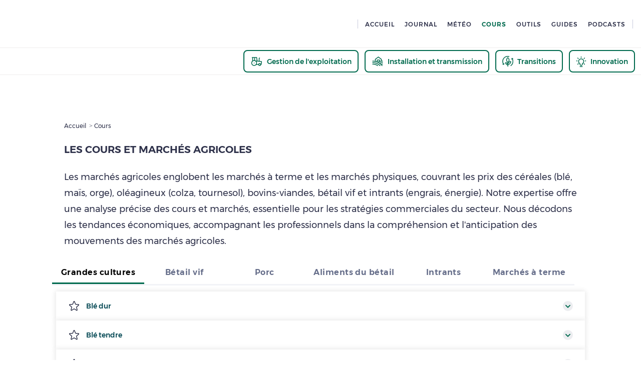

--- FILE ---
content_type: text/html; charset=utf-8
request_url: https://www.pleinchamp.com/les-cours/grandes-cultures
body_size: 52031
content:
<!DOCTYPE html><html><head><meta charSet="utf-8" data-next-head=""/><meta charSet="utf-8"/><meta content="initial-scale=1.0, width=device-width" name="viewport" data-next-head=""/><title data-next-head="">Cours et marchés : prix agricoles, analyses - Pleinchamp</title><meta content="Les cotations, analyses, prix et tendances des marches agricoles français et internationaux. Marché à terme, marche physique. Grandes cultures, céréales, bétail vif, porc - Pleinchamp" name="description" data-next-head=""/><meta content="max-snippet:-1, max-image-preview:large, max-video-preview:-1" name="robots" data-next-head=""/><meta content="PxCqtXGjxRKbmWBcuh0A-wi1nGA228gx2cnMcwLOTAw" name="google-site-verification"/><link href="/manifest.json" rel="manifest"/><link href="/apple-touch-icon.png" rel="apple-touch-icon" sizes="180x180"/><link href="/favicon-32x32.png" rel="icon" sizes="32x32" type="image/png"/><link href="/favicon-16x16.png" rel="icon" sizes="16x16" type="image/png"/><link color="#5bbad5" href="/safari-pinned-tab.svg" rel="mask-icon"/><meta content="#da532c" name="msapplication-TileColor"/><meta content="#2d3049" name="theme-color"/><meta content="default" name="apple-mobile-web-app-status-bar-style"/><link rel="preload" href="/_next/static/css/2c22cca4306f19d5.css" as="style"/><link rel="preload" href="/_next/static/css/858ee05cb4e853ae.css" as="style"/><link rel="preload" href="/_next/static/css/7690bb1deb12fb53.css" as="style"/><link rel="preload" href="/_next/static/css/bf0b8c2cc4f8abfe.css" as="style"/><link rel="preload" href="/_next/static/css/5e9f0baef2f9c749.css" as="style"/><link rel="preload" href="/_next/static/css/1c07aec78cbb2eeb.css" as="style"/><link rel="stylesheet" href="/_next/static/css/2c22cca4306f19d5.css" data-n-g=""/><link rel="stylesheet" href="/_next/static/css/858ee05cb4e853ae.css" data-n-p=""/><link rel="stylesheet" href="/_next/static/css/7690bb1deb12fb53.css" data-n-p=""/><link rel="stylesheet" href="/_next/static/css/bf0b8c2cc4f8abfe.css" data-n-p=""/><link rel="stylesheet" href="/_next/static/css/5e9f0baef2f9c749.css" data-n-p=""/><link rel="stylesheet" href="/_next/static/css/1c07aec78cbb2eeb.css"/><noscript data-n-css=""></noscript><script defer="" noModule="" src="/_next/static/chunks/polyfills-42372ed130431b0a.js"></script><script defer="" src="/_next/static/chunks/2619.a8363d8365d1f53c.js"></script><script defer="" src="/_next/static/chunks/7429.1ed577b1d4fa2d7b.js"></script><script src="/_next/static/chunks/webpack-59ca931f2c0f5f14.js" defer=""></script><script src="/_next/static/chunks/framework-b62c3af91c771dde.js" defer=""></script><script src="/_next/static/chunks/main-585b9daa3e619f97.js" defer=""></script><script src="/_next/static/chunks/pages/_app-338f40cce6b3fa3e.js" defer=""></script><script src="/_next/static/chunks/2023-9ddc84cbbbeb18b2.js" defer=""></script><script src="/_next/static/chunks/6848-893a8f4b99559934.js" defer=""></script><script src="/_next/static/chunks/4925-1f4ed4e85517a8f5.js" defer=""></script><script src="/_next/static/chunks/2340-5b815e33ac4e3645.js" defer=""></script><script src="/_next/static/chunks/7481-a88f33223b554c69.js" defer=""></script><script src="/_next/static/chunks/3109-a01ba374948ae9db.js" defer=""></script><script src="/_next/static/chunks/5692-a468965f7a0f22ff.js" defer=""></script><script src="/_next/static/chunks/9779-c31d757fa7d6c2fc.js" defer=""></script><script src="/_next/static/chunks/4587-5a5aac07c13b0203.js" defer=""></script><script src="/_next/static/chunks/1707-4ed916ca5af01320.js" defer=""></script><script src="/_next/static/chunks/8144-557d9d6d59188ba5.js" defer=""></script><script src="/_next/static/chunks/3221-7736cb0de5e82df8.js" defer=""></script><script src="/_next/static/chunks/1780-d78a55bb8902f4fd.js" defer=""></script><script src="/_next/static/chunks/9557-9bedd82a5f04dfbe.js" defer=""></script><script src="/_next/static/chunks/3266-fe3fcd091a61080d.js" defer=""></script><script src="/_next/static/chunks/5680-e4953bba83f1fbc4.js" defer=""></script><script src="/_next/static/chunks/5933-ae22db3c206fde03.js" defer=""></script><script src="/_next/static/chunks/360-52c3db5b933e348e.js" defer=""></script><script src="/_next/static/chunks/6019-cdc5bbef83967af1.js" defer=""></script><script src="/_next/static/chunks/2163-ed605f453c6b0ae3.js" defer=""></script><script src="/_next/static/chunks/4140-7a670ebeda482877.js" defer=""></script><script src="/_next/static/chunks/7439-741c17160dbb7ac9.js" defer=""></script><script src="/_next/static/chunks/pages/les-cours/%5BstockType%5D-c4ffc817b4b56138.js" defer=""></script><script src="/_next/static/9HBE96kLxv7CCcuW6VEJ_/_buildManifest.js" defer=""></script><script src="/_next/static/9HBE96kLxv7CCcuW6VEJ_/_ssgManifest.js" defer=""></script><style data-emotion="css 198zt29 i8yde5 b8szdl 17do188 qhw1um tr194r 1sh2c7f wnfue5 3pzm2w 1b8uc0m f8wb7g abqyn 15830to 9vd5ud 1xdhyk6 l9xe8y">.css-198zt29{overflow:hidden;min-height:48px;-webkit-overflow-scrolling:touch;display:-webkit-box;display:-webkit-flex;display:-ms-flexbox;display:flex;padding:0!important;width:auto!important;}@media (max-width:599.95px){.css-198zt29 .MuiTabs-scrollButtons{display:none;}}.css-198zt29 .MuiTabs-scrollButtons{width:unset;}.css-198zt29 .MuiTabs-scrollButtons svg{border:1px solid #d5d6df;height:50px;padding:10px 5px;width:40px;}.css-198zt29 .MuiTabs-scrollButtons:hover svg{border:1px solid #2d3049;}.css-198zt29 .MuiTabs-indicator{background-color:#006A4E;height:3px;}.css-198zt29 .MuiTabs-scrollButtons svg{border:none;color:#006A4E;stroke:#006A4E;stroke-width:1;width:35px;}.css-198zt29 .MuiTabs-scrollButtons.Mui-disabled{opacity:0.3;}.css-198zt29 .MuiTabs-scrollButtons.Mui-disabled svg{color:#d5d6df;stroke:#d5d6df;}.css-198zt29 .MuiTabs-scrollButtons:hover svg,.css-198zt29 .MuiTabs-scrollButtons:focus svg,.css-198zt29 .MuiTabs-scrollButtons.Mui-focusVisible svg{border:none;box-shadow:none;outline:none;}.css-i8yde5{overflow-x:auto;overflow-y:hidden;scrollbar-width:none;}.css-i8yde5::-webkit-scrollbar{display:none;}.css-b8szdl{position:relative;display:inline-block;-webkit-flex:1 1 auto;-ms-flex:1 1 auto;flex:1 1 auto;white-space:nowrap;scrollbar-width:none;overflow-x:auto;overflow-y:hidden;}.css-b8szdl::-webkit-scrollbar{display:none;}.css-17do188{display:-webkit-box;display:-webkit-flex;display:-ms-flexbox;display:flex;}.css-qhw1um{display:-webkit-inline-box;display:-webkit-inline-flex;display:-ms-inline-flexbox;display:inline-flex;-webkit-align-items:center;-webkit-box-align:center;-ms-flex-align:center;align-items:center;-webkit-box-pack:center;-ms-flex-pack:center;-webkit-justify-content:center;justify-content:center;position:relative;box-sizing:border-box;-webkit-tap-highlight-color:transparent;background-color:transparent;outline:0;border:0;margin:0;border-radius:0;padding:0;cursor:pointer;-webkit-user-select:none;-moz-user-select:none;-ms-user-select:none;user-select:none;vertical-align:middle;-moz-appearance:none;-webkit-appearance:none;-webkit-text-decoration:none;text-decoration:none;color:inherit;font-family:"Roboto","Helvetica","Arial",sans-serif;font-weight:500;font-size:0.875rem;line-height:1.25;letter-spacing:0.02857em;text-transform:uppercase;max-width:360px;min-width:90px;position:relative;min-height:48px;-webkit-flex-shrink:0;-ms-flex-negative:0;flex-shrink:0;padding:12px 16px;overflow:hidden;white-space:normal;text-align:center;-webkit-flex-direction:column;-ms-flex-direction:column;flex-direction:column;color:rgba(0, 0, 0, 0.6);color:rgba(0, 0, 0, 0.87);min-width:72px;opacity:1;max-width:300px;opacity:1;text-transform:none;}.css-qhw1um::-moz-focus-inner{border-style:none;}.css-qhw1um.Mui-disabled{pointer-events:none;cursor:default;}@media print{.css-qhw1um{-webkit-print-color-adjust:exact;color-adjust:exact;}}.css-qhw1um.Mui-selected{color:#ff574b;}.css-qhw1um.Mui-disabled{color:rgba(0, 0, 0, 0.38);}.css-qhw1um .MuiTab-iconWrapper{color:inherit;}.css-qhw1um.Mui-selected{color:rgba(0, 0, 0, 0.87);opacity:1;}@media (min-width:600px){.css-qhw1um{min-width:160px;}}.css-qhw1um p{font-weight:bold!important;}.css-qhw1um.Mui-selected p{color:#000000;}.css-tr194r{position:absolute;height:2px;bottom:0;width:100%;-webkit-transition:all 300ms cubic-bezier(0.4, 0, 0.2, 1) 0ms;transition:all 300ms cubic-bezier(0.4, 0, 0.2, 1) 0ms;background-color:#ff574b;}.css-1sh2c7f{background-color:#fff;color:rgba(0, 0, 0, 0.87);-webkit-transition:box-shadow 300ms cubic-bezier(0.4, 0, 0.2, 1) 0ms;transition:box-shadow 300ms cubic-bezier(0.4, 0, 0.2, 1) 0ms;box-shadow:var(--Paper-shadow);background-image:var(--Paper-overlay);position:relative;-webkit-transition:margin 150ms cubic-bezier(0.4, 0, 0.2, 1) 0ms;transition:margin 150ms cubic-bezier(0.4, 0, 0.2, 1) 0ms;overflow-anchor:none;}.css-1sh2c7f::before{position:absolute;left:0;top:-1px;right:0;height:1px;content:"";opacity:1;background-color:rgba(0, 0, 0, 0.12);-webkit-transition:opacity 150ms cubic-bezier(0.4, 0, 0.2, 1) 0ms,background-color 150ms cubic-bezier(0.4, 0, 0.2, 1) 0ms;transition:opacity 150ms cubic-bezier(0.4, 0, 0.2, 1) 0ms,background-color 150ms cubic-bezier(0.4, 0, 0.2, 1) 0ms;}.css-1sh2c7f:first-of-type::before{display:none;}.css-1sh2c7f.Mui-expanded::before{opacity:0;}.css-1sh2c7f.Mui-expanded:first-of-type{margin-top:0;}.css-1sh2c7f.Mui-expanded:last-of-type{margin-bottom:0;}.css-1sh2c7f.Mui-expanded+.css-1sh2c7f.Mui-expanded::before{display:none;}.css-1sh2c7f.Mui-disabled{background-color:rgba(0, 0, 0, 0.12);}.css-1sh2c7f.Mui-expanded{margin:16px 0;}.css-wnfue5{all:unset;}.css-3pzm2w{display:-webkit-inline-box;display:-webkit-inline-flex;display:-ms-inline-flexbox;display:inline-flex;-webkit-align-items:center;-webkit-box-align:center;-ms-flex-align:center;align-items:center;-webkit-box-pack:center;-ms-flex-pack:center;-webkit-justify-content:center;justify-content:center;position:relative;box-sizing:border-box;-webkit-tap-highlight-color:transparent;background-color:transparent;outline:0;border:0;margin:0;border-radius:0;padding:0;cursor:pointer;-webkit-user-select:none;-moz-user-select:none;-ms-user-select:none;user-select:none;vertical-align:middle;-moz-appearance:none;-webkit-appearance:none;-webkit-text-decoration:none;text-decoration:none;color:inherit;display:-webkit-box;display:-webkit-flex;display:-ms-flexbox;display:flex;width:100%;min-height:48px;padding:0px 16px;-webkit-transition:min-height 150ms cubic-bezier(0.4, 0, 0.2, 1) 0ms,background-color 150ms cubic-bezier(0.4, 0, 0.2, 1) 0ms;transition:min-height 150ms cubic-bezier(0.4, 0, 0.2, 1) 0ms,background-color 150ms cubic-bezier(0.4, 0, 0.2, 1) 0ms;}.css-3pzm2w::-moz-focus-inner{border-style:none;}.css-3pzm2w.Mui-disabled{pointer-events:none;cursor:default;}@media print{.css-3pzm2w{-webkit-print-color-adjust:exact;color-adjust:exact;}}.css-3pzm2w.Mui-focusVisible{background-color:rgba(0, 0, 0, 0.12);}.css-3pzm2w.Mui-disabled{opacity:0.38;}.css-3pzm2w:hover:not(.Mui-disabled){cursor:pointer;}.css-3pzm2w.Mui-expanded{min-height:64px;}.css-1b8uc0m{display:-webkit-box;display:-webkit-flex;display:-ms-flexbox;display:flex;text-align:start;-webkit-box-flex:1;-webkit-flex-grow:1;-ms-flex-positive:1;flex-grow:1;margin:12px 0;-webkit-transition:margin 150ms cubic-bezier(0.4, 0, 0.2, 1) 0ms;transition:margin 150ms cubic-bezier(0.4, 0, 0.2, 1) 0ms;}.css-1b8uc0m.Mui-expanded{margin:20px 0;}.css-f8wb7g{display:-webkit-box;display:-webkit-flex;display:-ms-flexbox;display:flex;color:rgba(0, 0, 0, 0.54);-webkit-transform:rotate(0deg);-moz-transform:rotate(0deg);-ms-transform:rotate(0deg);transform:rotate(0deg);-webkit-transition:-webkit-transform 150ms cubic-bezier(0.4, 0, 0.2, 1) 0ms;transition:transform 150ms cubic-bezier(0.4, 0, 0.2, 1) 0ms;}.css-f8wb7g.Mui-expanded{-webkit-transform:rotate(180deg);-moz-transform:rotate(180deg);-ms-transform:rotate(180deg);transform:rotate(180deg);}.css-abqyn{height:0;overflow:hidden;-webkit-transition:height 300ms cubic-bezier(0.4, 0, 0.2, 1) 0ms;transition:height 300ms cubic-bezier(0.4, 0, 0.2, 1) 0ms;visibility:hidden;}.css-15830to{display:-webkit-box;display:-webkit-flex;display:-ms-flexbox;display:flex;width:100%;}.css-9vd5ud{width:100%;}.css-l9xe8y{padding:8px 16px 16px;}</style></head><body class="no-focus-outline"><div id="__next"><div class="Layout_page__BCh3u"><header class="plc-header"><div class="plc-header-wrapper wrapper-l flex space-between align-center"><a class="cursor-pointer" href="/"></a><nav><span class="profile-separator"></span><nav class="navigation flex"><a class="cursor-pointer basic-link-wrapper" href="/"><span class="typography menu-link dark text-left text-with-arrow basic-link cursor-pointer  header-navigation" tabindex="-1"> <!-- -->Accueil</span></a><a class="cursor-pointer basic-link-wrapper" href="/recherche?type_de_contenu=tous"><span class="typography menu-link dark text-left text-with-arrow basic-link cursor-pointer  header-navigation" tabindex="-1"> <!-- -->Journal</span></a><a class="cursor-pointer basic-link-wrapper" href="/meteo/36-heures"><span class="typography menu-link dark text-left text-with-arrow basic-link cursor-pointer  header-navigation" tabindex="-1"> <!-- -->Météo</span></a><a class="cursor-pointer basic-link-wrapper" href="/les-cours/grandes-cultures"><span class="typography menu-link dark text-left text-with-arrow basic-link cursor-pointer  header-navigation active" tabindex="-1"> <!-- -->Cours</span></a><a class="cursor-pointer basic-link-wrapper" href="/les-outils"><span class="typography menu-link dark text-left text-with-arrow basic-link cursor-pointer  header-navigation" tabindex="-1"> <!-- -->Outils</span></a><a class="cursor-pointer basic-link-wrapper" href="/les-guides"><span class="typography menu-link dark text-left text-with-arrow basic-link cursor-pointer  header-navigation" tabindex="-1"> <!-- -->Guides</span></a><a class="cursor-pointer basic-link-wrapper" href="/podcasts"><span class="typography menu-link dark text-left text-with-arrow basic-link cursor-pointer  header-navigation" tabindex="-1"> <!-- -->Podcasts</span></a></nav><span class="profile-separator"></span></nav></div><div class="thematic-header plc-thematic-header"><div><button aria-label="thematic.header.gestion" class="plc-mr-s ThematicButton_header-button__fkSBP ThematicButton_non-active__hbsLa" type="button"><svg fill="none" height="24" viewBox="0 0 25 24" width="25" xmlns="http://www.w3.org/2000/svg"><path d="M10.5 11L21.5 11.9C22.1 11.9 22.4 12.4 22.3 13L21.5 18H20.5M16.5 18H11.5" stroke="#006A4E" stroke-linecap="round" stroke-linejoin="round" stroke-width="1.5"></path><path d="M18.5 5C18.2348 5 17.9804 5.10536 17.7929 5.29289C17.6054 5.48043 17.5 5.73478 17.5 6V11.573M3.5 4H12.5L13.5 11.246M4.5 11V4M7.5 15H7.51M8.5 10.1V4" stroke="#006A4E" stroke-linecap="round" stroke-linejoin="round" stroke-width="1.5"></path><path d="M18.5 20C19.6046 20 20.5 19.1046 20.5 18C20.5 16.8954 19.6046 16 18.5 16C17.3954 16 16.5 16.8954 16.5 18C16.5 19.1046 17.3954 20 18.5 20Z" stroke="#006A4E" stroke-linecap="round" stroke-linejoin="round" stroke-width="1.5"></path><path d="M7.5 20C10.2614 20 12.5 17.7614 12.5 15C12.5 12.2386 10.2614 10 7.5 10C4.73858 10 2.5 12.2386 2.5 15C2.5 17.7614 4.73858 20 7.5 20Z" stroke="#006A4E" stroke-linecap="round" stroke-linejoin="round" stroke-width="1.5"></path></svg><h6 class="typography h6 meteo-dark-green text-left ThematicNav_thematique-text___BE6k">Gestion de l&#x27;exploitation<!-- --> </h6></button><button aria-label="thematic.header.installation" class="plc-mr-s ThematicButton_header-button__fkSBP ThematicButton_non-active__hbsLa" type="button"><svg height="24" viewBox="0 0 24 24" width="24" xmlns="http://www.w3.org/2000/svg"><path d="M12.8278 20.6653C12.7176 20.8309 12.5462 20.9459 12.3513 20.9851C12.1563 21.0243 11.9537 20.9845 11.7881 20.8744C8.96266 18.9947 5.64356 17.9945 2.25 18C2.05109 18 1.86032 17.921 1.71967 17.7803C1.57902 17.6397 1.5 17.4489 1.5 17.25C1.5 17.0511 1.57902 16.8603 1.71967 16.7197C1.86032 16.579 2.05109 16.5 2.25 16.5C5.93919 16.4943 9.54733 17.582 12.6188 19.6256C12.7843 19.7358 12.8994 19.9072 12.9386 20.1022C12.9778 20.2971 12.9379 20.4997 12.8278 20.6653ZM2.25 13.5C2.05109 13.5 1.86032 13.579 1.71967 13.7197C1.57902 13.8603 1.5 14.0511 1.5 14.25C1.5 14.4489 1.57902 14.6397 1.71967 14.7803C1.86032 14.921 2.05109 15 2.25 15C7.55142 14.9878 12.6438 17.0666 16.4222 20.7853C16.4919 20.857 16.5752 20.914 16.6673 20.953C16.7594 20.992 16.8583 21.0122 16.9583 21.0124C17.0583 21.0126 17.1573 20.9929 17.2495 20.9543C17.3417 20.9156 17.4253 20.859 17.4953 20.7876C17.5653 20.7162 17.6204 20.6315 17.6572 20.5386C17.694 20.4456 17.7119 20.3462 17.7097 20.2463C17.7075 20.1463 17.6854 20.0478 17.6446 19.9565C17.6038 19.8652 17.5452 19.783 17.4722 19.7147C13.4141 15.72 7.94433 13.4869 2.25 13.5ZM21.75 15C20.217 14.999 18.6888 15.1716 17.1947 15.5147C17.7097 15.9053 18.2097 16.3166 18.6947 16.7484C19.7047 16.583 20.7265 16.4999 21.75 16.5C21.9489 16.5 22.1397 16.579 22.2803 16.7197C22.421 16.8603 22.5 17.0511 22.5 17.25C22.5 17.4489 22.421 17.6397 22.2803 17.7803C22.1397 17.921 21.9489 18 21.75 18C21.1875 18 20.6316 18.0272 20.0766 18.0806C20.5966 18.6225 21.0947 19.1894 21.5709 19.7812C21.6362 19.8576 21.6854 19.9464 21.7157 20.0422C21.746 20.138 21.7567 20.2388 21.7473 20.3389C21.7378 20.4389 21.7083 20.536 21.6606 20.6244C21.6129 20.7128 21.548 20.7907 21.4696 20.8536C21.3912 20.9164 21.3009 20.9628 21.2043 20.9901C21.1076 21.0174 21.0064 21.025 20.9067 21.0124C20.807 20.9998 20.7109 20.9673 20.624 20.9169C20.5371 20.8665 20.4613 20.7991 20.4009 20.7188C18.2271 17.9927 15.4657 15.7928 12.3228 14.2831C9.1799 12.7735 5.73666 11.993 2.25 12C2.05109 12 1.86032 11.921 1.71967 11.7803C1.57902 11.6397 1.5 11.4489 1.5 11.25C1.5 11.0511 1.57902 10.8603 1.71967 10.7197C1.86032 10.579 2.05109 10.5 2.25 10.5C3.7593 10.5003 5.26547 10.6374 6.75 10.9097V7.5C6.75 7.38357 6.77711 7.26873 6.82918 7.16459C6.88125 7.06045 6.95685 6.96986 7.05 6.9L13.05 2.4C13.1798 2.30263 13.3377 2.25 13.5 2.25C13.6623 2.25 13.8202 2.30263 13.95 2.4L19.95 6.9C20.0431 6.96986 20.1187 7.06045 20.1708 7.16459C20.2229 7.26873 20.25 7.38357 20.25 7.5V10.5459C20.7478 10.5169 21.2475 10.5 21.75 10.5C21.9489 10.5 22.1397 10.579 22.2803 10.7197C22.421 10.8603 22.5 11.0511 22.5 11.25C22.5 11.4489 22.421 11.6397 22.2803 11.7803C22.1397 11.921 21.9489 12 21.75 12C19.0567 11.9949 16.3833 12.4609 13.8506 13.3772C14.4406 13.6897 15.0175 14.0266 15.5812 14.3878C17.5843 13.7975 19.6618 13.4985 21.75 13.5C21.9489 13.5 22.1397 13.579 22.2803 13.7197C22.421 13.8603 22.5 14.0511 22.5 14.25C22.5 14.4489 22.421 14.6397 22.2803 14.7803C22.1397 14.921 21.9489 15 21.75 15ZM11.25 8.25H15.75C15.9489 8.25 16.1397 8.32902 16.2803 8.46967C16.421 8.61032 16.5 8.80109 16.5 9V11.0569C17.2425 10.8969 17.9925 10.7719 18.75 10.6819V7.875L13.5 3.9375L8.25 7.875V11.2322C9.01188 11.4197 9.76188 11.6441 10.5 11.9053V9C10.5 8.80109 10.579 8.61032 10.7197 8.46967C10.8603 8.32902 11.0511 8.25 11.25 8.25ZM12.0066 12.4941C12.9805 12.0759 13.9804 11.7211 15 11.4319V9.75H12V12.4913L12.0066 12.4941Z" fill="#006A4E"></path></svg><h6 class="typography h6 meteo-dark-green text-left ThematicNav_thematique-text___BE6k">Installation et transmission<!-- --> </h6></button><button aria-label="thematic.header.transitions" class="plc-mr-s ThematicButton_header-button__fkSBP ThematicButton_non-active__hbsLa" type="button"><svg height="21" viewBox="0 0 240 234" width="22" xmlns="http://www.w3.org/2000/svg"><path d=" M115.460632,235.000000   C114.998810,226.184280 114.873871,217.365982 115.057533,208.554108   C115.130676,205.044708 113.773132,203.627640 110.387779,202.966705   C83.238670,197.666199 64.523537,174.414917 64.918228,147.022537   C64.974823,143.094498 66.169426,141.899307 70.056427,141.926880   C85.341049,142.035278 98.543121,146.974747 109.416336,157.877884   C111.016563,159.482513 112.910667,160.794083 115.015373,161.694458   C115.191277,153.440262 115.020607,145.732834 114.849937,138.025406   C101.989738,132.728226 93.825226,122.940567 90.100113,109.942574   C82.068123,81.916679 91.035042,58.212162 110.056641,37.503868   C113.272865,34.002460 116.995514,30.966219 120.636604,27.573013   C132.115204,35.936741 141.040939,45.710388 146.900055,57.806671   C155.419861,75.396057 158.024353,93.695190 151.224304,112.653870   C147.717438,122.431061 141.492111,130.359085 132.713043,135.265259   C126.812248,138.562927 126.270790,142.265076 127.186249,146.429413   C129.836441,144.335800 133.278198,142.114746 136.118317,139.288971   C150.106049,125.371880 166.618881,118.082649 186.586090,118.910675   C190.710983,119.081734 192.086609,120.392708 192.056671,124.483032   C191.845993,153.268906 174.052368,181.042801 144.229111,191.020050   C140.332535,192.323639 136.282318,193.249710 132.239044,194.008514   C128.699692,194.672775 126.790527,195.881165 126.901253,200.076111   C127.200089,211.397980 127.004082,222.732925 127.002213,234.531342   C123.307091,235.000000 119.614182,235.000000 115.460632,235.000000  M110.048401,56.536690   C106.840500,64.096054 102.579407,71.396492 100.644104,79.268715   C96.623711,95.622383 98.749260,111.005386 112.441811,122.752800   C115.526459,125.399261 118.966125,129.358719 123.686081,126.941216   C131.378128,123.001450 137.187103,117.039261 140.151184,108.660507   C145.290695,94.132240 143.568970,80.023643 137.558670,66.192741   C133.780960,57.499466 128.214874,50.078583 121.018784,42.705273   C117.245781,47.460556 113.870773,51.714226 110.048401,56.536690  M128.200180,176.747864   C128.200180,178.702271 128.200180,180.656662 128.200180,182.629074   C152.446030,180.852020 177.499542,158.161957 179.363892,131.741714   C162.952698,129.097900 133.956314,148.764191 128.200180,176.747864  M81.872986,168.531113   C88.970749,181.453537 99.716179,189.123871 114.475632,191.590942   C111.278969,171.559494 96.074478,156.521774 76.913002,154.727539   C78.497101,159.311401 79.980759,163.604599 81.872986,168.531113  M115.517960,164.517654   C115.517960,164.517654 115.514717,164.486496 115.517960,164.517654  z" fill="#006A4E" stroke="#006A4E" stroke-width="5.5"></path><path d=" M141.531342,1.000000   C142.588272,1.636338 143.064880,2.593030 143.787201,2.844847   C145.489136,3.438175 147.329041,3.620382 149.075500,4.104631   C152.445801,5.039132 154.350082,7.523562 153.467133,10.756805   C152.550751,14.112450 150.223755,16.132854 145.965530,15.404082   C137.824478,14.010783 129.563400,12.111693 121.405304,12.338119   C111.746689,12.606191 101.951118,14.126101 92.558090,16.475479   C73.650406,21.204657 57.227314,31.152472 43.790051,45.012589   C27.135019,62.191730 16.921755,82.837013 13.861110,106.998512   C11.121819,128.623138 15.100948,148.826797 24.170134,168.313705   C24.708929,169.471420 25.476500,170.522659 26.576477,172.354187   C27.245338,170.057266 27.531473,168.472122 28.160080,167.036987   C29.626846,163.688324 32.408199,162.092514 35.819412,163.246078   C38.876740,164.279968 40.443146,166.695129 39.483299,170.320419   C37.620884,177.354614 35.876167,184.423370 34.268997,191.519989   C33.667717,194.175018 32.736168,195.168259 29.837664,194.333725   C23.308481,192.453857 16.638903,191.060303 10.114383,189.166000   C4.611477,187.568314 2.651847,184.940369 4.221821,181.160721   C5.892203,177.139389 9.235239,176.241196 13.272050,177.835571   C13.651724,177.985519 14.208055,177.688187 15.186448,177.503235   C13.015158,172.227188 10.592707,167.218903 8.885675,161.977600   C6.590234,154.929626 4.860748,147.697922 2.839951,140.558762   C2.679283,139.991165 2.142294,139.530090 1.390097,139.009750   C1.000000,126.979103 1.000000,114.958214 1.391984,102.455284   C2.180992,101.131859 2.786850,100.327698 2.944436,99.443626   C6.691193,78.423889 15.354090,59.562111 29.213972,43.453945   C46.796814,23.018904 68.830513,9.485696 95.377029,3.653595   C97.032448,3.289911 98.464195,1.908119 100.000000,0.999999   C113.687561,1.000000 127.375122,1.000000 141.531342,1.000000  z" fill="#006A4E" stroke="#006A4E" stroke-width="5.5"></path><path d=" M241.000000,139.531342   C240.343826,140.967010 239.423462,141.847031 239.072067,142.914383   C235.309052,154.344452 232.618301,166.245972 227.711853,177.153839   C220.039215,194.211456 207.429459,207.653961 192.583832,218.996918   C189.284378,221.517914 186.133133,222.076218 183.435516,218.776474   C180.720459,215.455383 182.038406,212.111725 184.906342,209.514664   C188.571045,206.196060 192.630859,203.303406 196.201981,199.893677   C209.899872,186.814804 219.158752,171.182053 224.319138,152.826782   C227.772247,140.544266 229.438828,128.244537 228.997986,115.579872   C228.435883,99.431831 223.498611,84.502243 216.044189,68.904755   C215.063766,71.227364 214.297363,72.542671 213.949112,73.960678   C212.846756,78.449471 209.399612,78.701416 206.125900,77.727837   C202.957275,76.785500 201.779602,74.273445 202.838562,70.637032   C204.773758,63.991550 206.593048,57.275410 207.813187,50.472610   C208.531586,46.467293 210.682388,46.541573 213.458908,47.217060   C219.705246,48.736702 225.902512,50.458168 232.149933,51.973083   C236.278320,52.974155 238.799942,55.107819 237.871704,59.668846   C236.914978,64.369934 233.284241,64.228020 229.652817,63.815643   C228.900162,63.730171 228.174850,63.404015 226.575485,62.937531   C227.303604,64.980782 227.782761,66.285774 228.234787,67.600105   C231.876205,78.188110 235.504822,88.780540 239.171188,99.359886   C239.371262,99.937141 239.873413,100.409714 240.617493,100.965508   C241.000000,113.687561 241.000000,126.375122 241.000000,139.531342  z" fill="#006A4E" stroke="#006A4E" stroke-width="5.5"></path></svg><h6 class="typography h6 meteo-dark-green text-left ThematicNav_thematique-text___BE6k">Transitions<!-- --> </h6></button><button aria-label="thematic.header.innovation" class="ThematicButton_header-button__fkSBP ThematicButton_non-active__hbsLa" type="button"><svg fill="none" height="22" viewBox="0 0 21 22" width="21" xmlns="http://www.w3.org/2000/svg"><path d="M8.21432 21.1428H12.7857M10.5 2.85709V1.71423M16.2143 5.14281L17.3572 3.99995M4.78575 5.14281L3.64289 3.99995M16.2143 15.4285L17.3572 16.5714M4.78575 15.4285L3.64289 16.5714M2.50003 9.71423H1.35718M19.6429 9.71423H18.5M10.5 5.71423C11.6604 5.71352 12.7869 6.10523 13.6965 6.82572C14.606 7.5462 15.2452 8.5531 15.5102 9.6828C15.7751 10.8125 15.6503 11.9986 15.1559 13.0484C14.6614 14.0981 13.8266 14.9498 12.7869 15.4651L12.7857 16.5714C12.7857 17.1776 12.5449 17.759 12.1163 18.1876C11.6876 18.6163 11.1062 18.8571 10.5 18.8571C9.89383 18.8571 9.31245 18.6163 8.88379 18.1876C8.45514 17.759 8.21432 17.1776 8.21432 16.5714V15.4651C7.17473 14.9499 6.3399 14.0983 5.84548 13.0486C5.35106 11.999 5.2261 10.813 5.4909 9.68336C5.7557 8.55372 6.3947 7.54682 7.30408 6.82625C8.21346 6.10568 9.33978 5.71378 10.5 5.71423Z" stroke="#006A4E" stroke-linecap="round" stroke-linejoin="round" stroke-width="1.5"></path></svg><h6 class="typography h6 meteo-dark-green text-left ThematicNav_thematique-text___BE6k">Innovation<!-- --> </h6></button></div></div></header><div class="plc-app-banner" style="overflow:hidden;opacity:0"><div><h5 class="typography h5 bleu-light-turquoise text-left app-banner-text">Téléchargez la nouvelle application Pleinchamp !<!-- --> <button class="basic-button-wrapper" type="button"><span class="basic-button AnimatedButton_animated-button__0qKnK flat-button primary bleu-light-turquoise extra-small app-banner-btn" tabindex="-1"><span class="typography menu-link light text-left text-with-arrow"> <!-- -->Télécharger</span></span></button><button class="basic-button-wrapper" type="button"><span class="basic-button AnimatedButton_animated-button__0qKnK flat-button underlined bleu-light-turquoise app-banner-link" tabindex="-1"><span class="typography h5 bleu-light-turquoise text-left text-with-arrow"> <!-- -->En savoir plus</span></span></button></h5><span class="basic-button-wrapper IconButton_wrapper__vMIrW" title="Fermer"><span class="basic-button app-banner-icon" tabindex="-1"><svg height="24" viewBox="0 0 24 24" width="20" xmlns="http://www.w3.org/2000/svg"><path d="M19.5 3l1.41 1.42-7.54 7.54 7.55 7.54-1.42 1.41-7.54-7.54-7.55 7.54L3 19.52l7.54-7.55L3 4.4 4.41 3l7.55 7.54L19.5 3z" fill="#009697" fill-rule="evenodd"></path></svg></span></span></div></div><div id="arch_advert"></div><div class="page-content"><main class="plc-page stocks-home-layout plc-page"><div class="GenericAd_generic-ad__VMVkx" id="sas_64528"></div><section class="wrapper-s"><header class="PlcPageHeader_plc-page-header__d_YpJ wrapper-s no-padding"><nav class="BreadCrumb_bread-crumb__07Ukr none block-up-m plc-pt-up-m-basis plc-mb-m"><ol class="flex align-center"><li style="cursor:default"><a class="cursor-pointer" href="/"><span class="typography tiny dark text-left">Accueil<!-- --> </span></a></li><li style="cursor:default"><span class="typography tiny dark text-left">Cours<!-- --> </span></li></ol></nav><h1 class="typography p-h3-upper-style dark text-left plc-mb-m plc-mt-up-s-s">Les cours et marchés agricoles<!-- --> </h1></header></section><div class="typography new-p dark text-left StocksHomeLayout_seo-bloc__6zSdV wrapper-s plc-my-m">Les marchés agricoles englobent les marchés à terme et les marchés physiques, couvrant les prix des céréales (blé, maïs, orge), oléagineux (colza, tournesol), bovins-viandes, bétail vif et intrants (engrais, énergie). Notre expertise offre une analyse précise des cours et marchés, essentielle pour les stratégies commerciales du secteur. Nous décodons les tendances économiques, accompagnant les professionnels dans la compréhension et l&#x27;anticipation des mouvements des marchés agricoles.<!-- --> </div><section class="StocksHomeAllStocks_stocks-home-all-stocks__lvBib plc-mb-s plc-mb-up-l-0"><div class="tab-group StocksHomeAllStocks_tab-group__cRGaN"><div class="MuiTabs-root css-198zt29"><div style="width:99px;height:99px;position:absolute;top:-9999px;overflow:scroll" class="MuiTabs-scrollableX MuiTabs-hideScrollbar css-i8yde5"></div><div style="overflow:hidden;margin-bottom:0" class="MuiTabs-scroller MuiTabs-hideScrollbar MuiTabs-scrollableX css-b8szdl"><div role="tablist" class="MuiTabs-list MuiTabs-flexContainer css-17do188"><button class="MuiButtonBase-root MuiTab-root MuiTab-textColorPrimary Mui-selected single-tab-button css-qhw1um" tabindex="0" type="button" role="tab" aria-selected="true" style="color:#000000"><h2>Grandes cultures</h2><span class="MuiTabs-indicator css-tr194r"></span></button><button class="MuiButtonBase-root MuiTab-root MuiTab-textColorPrimary single-tab-button css-qhw1um" tabindex="-1" type="button" role="tab" aria-selected="false" style="color:#666E8A"><h2>Bétail vif</h2></button><button class="MuiButtonBase-root MuiTab-root MuiTab-textColorPrimary single-tab-button css-qhw1um" tabindex="-1" type="button" role="tab" aria-selected="false" style="color:#666E8A"><h2>Porc</h2></button><button class="MuiButtonBase-root MuiTab-root MuiTab-textColorPrimary single-tab-button css-qhw1um" tabindex="-1" type="button" role="tab" aria-selected="false" style="color:#666E8A"><h2>Aliments du bétail</h2></button><button class="MuiButtonBase-root MuiTab-root MuiTab-textColorPrimary single-tab-button css-qhw1um" tabindex="-1" type="button" role="tab" aria-selected="false" style="color:#666E8A"><h2>Intrants</h2></button><button class="MuiButtonBase-root MuiTab-root MuiTab-textColorPrimary single-tab-button css-qhw1um" tabindex="-1" type="button" role="tab" aria-selected="false" style="color:#666E8A"><h2>Marchés à terme</h2></button></div></div></div><div class="tab-body" style="padding:0px"><div class="inner-tab StocksHomeAllStocks_inner-tab__wzQkh active"><div class="PlcAccordionList_plc-accordion-list__BXI2C plc-mx-xs"><div class="plc-accordion StocksAccordionList_stocks-plc-accordion__3x3bQ"><div class="MuiPaper-root MuiPaper-elevation MuiPaper-elevation0 MuiAccordion-root MuiAccordion-gutters css-1sh2c7f" style="--Paper-shadow:none"><h3 class="MuiAccordion-heading css-wnfue5"><button class="MuiButtonBase-root MuiAccordionSummary-root MuiAccordionSummary-gutters css-3pzm2w" tabindex="0" type="button" aria-expanded="false"><span class="MuiAccordionSummary-content MuiAccordionSummary-contentGutters css-1b8uc0m"><div class="StocksAccordionList_stocks-accordion-title__X5GkU"><span class="basic-button-wrapper IconButton_wrapper__vMIrW FavoriteButton_favorite-wrapper__qgpNe"><span class="basic-button inline-flex FavoriteButton_favorite-button___vXQU" tabindex="-1"><svg height="24" viewBox="0 0 24 25" width="24" xmlns="http://www.w3.org/2000/svg"><path d="M22.4234 9.72794C22.3297 9.43968 22.1527 9.18562 21.9148 8.99777C21.6769 8.80992 21.3887 8.69667 21.0866 8.67231L15.5553 8.22606L13.4197 3.06137C13.3042 2.77995 13.1076 2.53923 12.855 2.36981C12.6023 2.2004 12.305 2.10994 12.0008 2.10994C11.6966 2.10994 11.3992 2.2004 11.1466 2.36981C10.8939 2.53923 10.6974 2.77995 10.5819 3.06137L8.44812 8.22512L2.91406 8.67231C2.61141 8.69791 2.32305 8.81225 2.0851 9.001C1.84714 9.18976 1.67019 9.44454 1.5764 9.73342C1.4826 10.0223 1.47615 10.3324 1.55784 10.625C1.63953 10.9175 1.80573 11.1794 2.03562 11.3779L6.25437 15.0182L4.96906 20.4614C4.89717 20.7571 4.91477 21.0675 5.01962 21.3532C5.12448 21.6389 5.31185 21.887 5.55796 22.066C5.80407 22.245 6.09781 22.3468 6.40191 22.3586C6.70601 22.3703 7.00674 22.2915 7.26593 22.132L12.0003 19.2182L16.7375 22.132C16.9968 22.2896 17.2969 22.3669 17.6001 22.3543C17.9032 22.3417 18.1958 22.2396 18.4411 22.061C18.6864 21.8824 18.8733 21.6352 18.9784 21.3505C19.0835 21.0659 19.102 20.7565 19.0316 20.4614L17.7416 15.0173L21.9603 11.377C22.1921 11.1788 22.3598 10.9163 22.4422 10.6228C22.5247 10.3292 22.5181 10.0178 22.4234 9.72794ZM20.9853 10.2407L16.4197 14.1782C16.3156 14.268 16.2381 14.3846 16.1958 14.5154C16.1535 14.6462 16.1479 14.7861 16.1797 14.9198L17.5747 20.8073C17.5783 20.8154 17.5787 20.8246 17.5757 20.833C17.5727 20.8414 17.5667 20.8483 17.5587 20.8523C17.5419 20.8654 17.5372 20.8626 17.5231 20.8523L12.3931 17.6976C12.275 17.625 12.139 17.5865 12.0003 17.5865C11.8616 17.5865 11.7256 17.625 11.6075 17.6976L6.47749 20.8542C6.46343 20.8626 6.45968 20.8654 6.44187 20.8542C6.43396 20.8502 6.42789 20.8432 6.42493 20.8349C6.42196 20.8265 6.42232 20.8173 6.42593 20.8092L7.82093 14.9217C7.85273 14.788 7.84715 14.6481 7.80483 14.5173C7.7625 14.3865 7.68505 14.2699 7.58093 14.1801L3.01531 10.2426C3.00406 10.2332 2.99374 10.2248 3.00312 10.1957C3.01249 10.1667 3.01999 10.1704 3.03406 10.1686L9.02656 9.68481C9.164 9.67302 9.29554 9.62355 9.40669 9.54184C9.51783 9.46013 9.6043 9.34935 9.65656 9.22168L11.9647 3.63325C11.9722 3.61731 11.975 3.60981 11.9975 3.60981C12.02 3.60981 12.0228 3.61731 12.0303 3.63325L14.3441 9.22168C14.3968 9.3494 14.4838 9.46006 14.5955 9.54146C14.7072 9.62285 14.8391 9.67181 14.9769 9.68293L20.9694 10.1667C20.9834 10.1667 20.9919 10.1667 21.0003 10.1939C21.0087 10.2211 21.0003 10.2314 20.9853 10.2407Z" fill="#2D3049" fill-rule="evenodd"></path></svg></span></span><h3 class="typography h6 midnight-green text-left"> <!-- -->Blé dur</h3></div></span><span class="MuiAccordionSummary-expandIconWrapper css-f8wb7g"><svg class="pointer-events-none" viewBox="0 0 512 512" xmlns="http://www.w3.org/2000/svg" height="20" width="20"><path d="M256 0a256 256 0 1 0 0 512A256 256 0 1 0 256 0z" fill="#ECEDF0" fill-rule="evenodd"></path><path d="M135 241c-9.4-9.4-9.4-24.6 0-33.9s24.6-9.4 33.9 0l87 87 87-87c9.4-9.4 24.6-9.4 33.9 0s9.4 24.6 0 33.9L273 345c-9.4 9.4-24.6 9.4-33.9 0L135 241z" fill="#006A4E" fill-rule="evenodd"></path></svg></span></button></h3><div style="min-height:0px" class="MuiCollapse-root MuiCollapse-vertical MuiCollapse-hidden css-abqyn"><div class="MuiCollapse-wrapper MuiCollapse-vertical css-15830to"><div class="MuiCollapse-wrapperInner MuiCollapse-vertical css-9vd5ud"><div role="region" class="MuiAccordion-region css-1xdhyk6"><div class="MuiAccordionDetails-root css-l9xe8y"><div class="StocksAccordionList_stocks-accordion-body__ZnP4q"><div class="StockFavoriteDetails_grid-container__eIlvS StockFavoriteDetails_three-rows__PH0d_"><div class="inline-flex column white-space-nowrap plc-mr-m StockFavoriteDetails_top__dxIjl"><p class="typography tiny-title meteo-dark-green text-left">Marché de référence<!-- --> </p><div class="typography new-bold-p dark text-left"> <!-- -->Rendu Port-la-Nouvelle</div></div><div class="inline-flex column white-space-nowrap plc-mr-m StockFavoriteDetails_middle-left__sEWS6"><p class="typography tiny-title meteo-dark-green text-left">Date<!-- --> </p><div class="typography new-bold-p dark text-left"> <!-- -->15/01/2026</div></div><div class="inline-flex column white-space-nowrap plc-mr-m StockFavoriteDetails_middle-right__WU2oa"><p class="typography tiny-title meteo-dark-green text-left">Taxe<!-- --> </p><div class="typography new-bold-p dark text-left"> <!-- -->1.61<span class="typography new-bold-p black text-left"> <!-- --> €/t</span></div></div><div class="inline-flex column white-space-nowrap plc-mr-m StockFavoriteDetails_bottom-left__UpcBf"><p class="typography tiny-title meteo-dark-green text-left">Prix moyen<!-- --> </p><div class="typography new-bold-p dark text-left"> <!-- -->242<span class="typography new-bold-p black text-left"> <!-- --> €/t</span></div></div><div class="inline-flex column white-space-nowrap plc-mr-m StockFavoriteDetails_bottom-right__Bu_dp"><p class="typography tiny-title meteo-dark-green text-left">Variation<!-- --> </p><div class="typography new-bold-p dark text-left"> <span class="inline-flex align-center"><span class="typography h4 dark text-left"> <!-- -->+0,00 </span></span><span class="typography new-bold-p black text-left"> <!-- --> €/t</span></div></div></div><a class="cursor-pointer basic-link-wrapper" href="/les-cours/grandes-cultures/11-ble-dur"><span class="typography p dark text-left text-with-arrow basic-link cursor-pointer  StocksAccordionList_stocks-accordion-button__xkZLs" tabindex="-1"> <button class="basic-button-wrapper" type="button"><span class="basic-button AnimatedButton_animated-button__0qKnK flat-button primary light-green small" tabindex="-1"><span class="typography new-bold-p black text-left text-with-arrow"> <!-- -->Voir les détails et analyses</span></span></button></span></a></div></div></div></div></div></div></div></div><div class="plc-accordion StocksAccordionList_stocks-plc-accordion__3x3bQ"><div class="MuiPaper-root MuiPaper-elevation MuiPaper-elevation0 MuiAccordion-root MuiAccordion-gutters css-1sh2c7f" style="--Paper-shadow:none"><h3 class="MuiAccordion-heading css-wnfue5"><button class="MuiButtonBase-root MuiAccordionSummary-root MuiAccordionSummary-gutters css-3pzm2w" tabindex="0" type="button" aria-expanded="false"><span class="MuiAccordionSummary-content MuiAccordionSummary-contentGutters css-1b8uc0m"><div class="StocksAccordionList_stocks-accordion-title__X5GkU"><span class="basic-button-wrapper IconButton_wrapper__vMIrW FavoriteButton_favorite-wrapper__qgpNe"><span class="basic-button inline-flex FavoriteButton_favorite-button___vXQU" tabindex="-1"><svg height="24" viewBox="0 0 24 25" width="24" xmlns="http://www.w3.org/2000/svg"><path d="M22.4234 9.72794C22.3297 9.43968 22.1527 9.18562 21.9148 8.99777C21.6769 8.80992 21.3887 8.69667 21.0866 8.67231L15.5553 8.22606L13.4197 3.06137C13.3042 2.77995 13.1076 2.53923 12.855 2.36981C12.6023 2.2004 12.305 2.10994 12.0008 2.10994C11.6966 2.10994 11.3992 2.2004 11.1466 2.36981C10.8939 2.53923 10.6974 2.77995 10.5819 3.06137L8.44812 8.22512L2.91406 8.67231C2.61141 8.69791 2.32305 8.81225 2.0851 9.001C1.84714 9.18976 1.67019 9.44454 1.5764 9.73342C1.4826 10.0223 1.47615 10.3324 1.55784 10.625C1.63953 10.9175 1.80573 11.1794 2.03562 11.3779L6.25437 15.0182L4.96906 20.4614C4.89717 20.7571 4.91477 21.0675 5.01962 21.3532C5.12448 21.6389 5.31185 21.887 5.55796 22.066C5.80407 22.245 6.09781 22.3468 6.40191 22.3586C6.70601 22.3703 7.00674 22.2915 7.26593 22.132L12.0003 19.2182L16.7375 22.132C16.9968 22.2896 17.2969 22.3669 17.6001 22.3543C17.9032 22.3417 18.1958 22.2396 18.4411 22.061C18.6864 21.8824 18.8733 21.6352 18.9784 21.3505C19.0835 21.0659 19.102 20.7565 19.0316 20.4614L17.7416 15.0173L21.9603 11.377C22.1921 11.1788 22.3598 10.9163 22.4422 10.6228C22.5247 10.3292 22.5181 10.0178 22.4234 9.72794ZM20.9853 10.2407L16.4197 14.1782C16.3156 14.268 16.2381 14.3846 16.1958 14.5154C16.1535 14.6462 16.1479 14.7861 16.1797 14.9198L17.5747 20.8073C17.5783 20.8154 17.5787 20.8246 17.5757 20.833C17.5727 20.8414 17.5667 20.8483 17.5587 20.8523C17.5419 20.8654 17.5372 20.8626 17.5231 20.8523L12.3931 17.6976C12.275 17.625 12.139 17.5865 12.0003 17.5865C11.8616 17.5865 11.7256 17.625 11.6075 17.6976L6.47749 20.8542C6.46343 20.8626 6.45968 20.8654 6.44187 20.8542C6.43396 20.8502 6.42789 20.8432 6.42493 20.8349C6.42196 20.8265 6.42232 20.8173 6.42593 20.8092L7.82093 14.9217C7.85273 14.788 7.84715 14.6481 7.80483 14.5173C7.7625 14.3865 7.68505 14.2699 7.58093 14.1801L3.01531 10.2426C3.00406 10.2332 2.99374 10.2248 3.00312 10.1957C3.01249 10.1667 3.01999 10.1704 3.03406 10.1686L9.02656 9.68481C9.164 9.67302 9.29554 9.62355 9.40669 9.54184C9.51783 9.46013 9.6043 9.34935 9.65656 9.22168L11.9647 3.63325C11.9722 3.61731 11.975 3.60981 11.9975 3.60981C12.02 3.60981 12.0228 3.61731 12.0303 3.63325L14.3441 9.22168C14.3968 9.3494 14.4838 9.46006 14.5955 9.54146C14.7072 9.62285 14.8391 9.67181 14.9769 9.68293L20.9694 10.1667C20.9834 10.1667 20.9919 10.1667 21.0003 10.1939C21.0087 10.2211 21.0003 10.2314 20.9853 10.2407Z" fill="#2D3049" fill-rule="evenodd"></path></svg></span></span><h3 class="typography h6 midnight-green text-left"> <!-- -->Blé tendre</h3></div></span><span class="MuiAccordionSummary-expandIconWrapper css-f8wb7g"><svg class="pointer-events-none" viewBox="0 0 512 512" xmlns="http://www.w3.org/2000/svg" height="20" width="20"><path d="M256 0a256 256 0 1 0 0 512A256 256 0 1 0 256 0z" fill="#ECEDF0" fill-rule="evenodd"></path><path d="M135 241c-9.4-9.4-9.4-24.6 0-33.9s24.6-9.4 33.9 0l87 87 87-87c9.4-9.4 24.6-9.4 33.9 0s9.4 24.6 0 33.9L273 345c-9.4 9.4-24.6 9.4-33.9 0L135 241z" fill="#006A4E" fill-rule="evenodd"></path></svg></span></button></h3><div style="min-height:0px" class="MuiCollapse-root MuiCollapse-vertical MuiCollapse-hidden css-abqyn"><div class="MuiCollapse-wrapper MuiCollapse-vertical css-15830to"><div class="MuiCollapse-wrapperInner MuiCollapse-vertical css-9vd5ud"><div role="region" class="MuiAccordion-region css-1xdhyk6"><div class="MuiAccordionDetails-root css-l9xe8y"><div class="StocksAccordionList_stocks-accordion-body__ZnP4q"><div class="StockFavoriteDetails_grid-container__eIlvS StockFavoriteDetails_three-rows__PH0d_"><div class="inline-flex column white-space-nowrap plc-mr-m StockFavoriteDetails_top__dxIjl"><p class="typography tiny-title meteo-dark-green text-left">Marché de référence<!-- --> </p><div class="typography new-bold-p dark text-left"> <!-- -->Rendu Rouen</div></div><div class="inline-flex column white-space-nowrap plc-mr-m StockFavoriteDetails_middle-left__sEWS6"><p class="typography tiny-title meteo-dark-green text-left">Date<!-- --> </p><div class="typography new-bold-p dark text-left"> <!-- -->15/01/2026</div></div><div class="inline-flex column white-space-nowrap plc-mr-m StockFavoriteDetails_middle-right__WU2oa"><p class="typography tiny-title meteo-dark-green text-left">Taxe<!-- --> </p><div class="typography new-bold-p dark text-left"> <!-- -->1.61<span class="typography new-bold-p black text-left"> <!-- --> €/t</span></div></div><div class="inline-flex column white-space-nowrap plc-mr-m StockFavoriteDetails_bottom-left__UpcBf"><p class="typography tiny-title meteo-dark-green text-left">Prix moyen<!-- --> </p><div class="typography new-bold-p dark text-left"> <!-- -->186,5<span class="typography new-bold-p black text-left"> <!-- --> €/t</span></div></div><div class="inline-flex column white-space-nowrap plc-mr-m StockFavoriteDetails_bottom-right__Bu_dp"><p class="typography tiny-title meteo-dark-green text-left">Variation<!-- --> </p><div class="typography new-bold-p dark text-left"> <span class="inline-flex align-center"><span class="typography h4 green text-left"> <!-- -->+0,50 </span></span><span class="typography new-bold-p black text-left"> <!-- --> €/t</span></div></div></div><a class="cursor-pointer basic-link-wrapper" href="/les-cours/grandes-cultures/10-ble-tendre"><span class="typography p dark text-left text-with-arrow basic-link cursor-pointer  StocksAccordionList_stocks-accordion-button__xkZLs" tabindex="-1"> <button class="basic-button-wrapper" type="button"><span class="basic-button AnimatedButton_animated-button__0qKnK flat-button primary light-green small" tabindex="-1"><span class="typography new-bold-p black text-left text-with-arrow"> <!-- -->Voir les détails et analyses</span></span></button></span></a></div></div></div></div></div></div></div></div><div class="plc-accordion StocksAccordionList_stocks-plc-accordion__3x3bQ"><div class="MuiPaper-root MuiPaper-elevation MuiPaper-elevation0 MuiAccordion-root MuiAccordion-gutters css-1sh2c7f" style="--Paper-shadow:none"><h3 class="MuiAccordion-heading css-wnfue5"><button class="MuiButtonBase-root MuiAccordionSummary-root MuiAccordionSummary-gutters css-3pzm2w" tabindex="0" type="button" aria-expanded="false"><span class="MuiAccordionSummary-content MuiAccordionSummary-contentGutters css-1b8uc0m"><div class="StocksAccordionList_stocks-accordion-title__X5GkU"><span class="basic-button-wrapper IconButton_wrapper__vMIrW FavoriteButton_favorite-wrapper__qgpNe"><span class="basic-button inline-flex FavoriteButton_favorite-button___vXQU" tabindex="-1"><svg height="24" viewBox="0 0 24 25" width="24" xmlns="http://www.w3.org/2000/svg"><path d="M22.4234 9.72794C22.3297 9.43968 22.1527 9.18562 21.9148 8.99777C21.6769 8.80992 21.3887 8.69667 21.0866 8.67231L15.5553 8.22606L13.4197 3.06137C13.3042 2.77995 13.1076 2.53923 12.855 2.36981C12.6023 2.2004 12.305 2.10994 12.0008 2.10994C11.6966 2.10994 11.3992 2.2004 11.1466 2.36981C10.8939 2.53923 10.6974 2.77995 10.5819 3.06137L8.44812 8.22512L2.91406 8.67231C2.61141 8.69791 2.32305 8.81225 2.0851 9.001C1.84714 9.18976 1.67019 9.44454 1.5764 9.73342C1.4826 10.0223 1.47615 10.3324 1.55784 10.625C1.63953 10.9175 1.80573 11.1794 2.03562 11.3779L6.25437 15.0182L4.96906 20.4614C4.89717 20.7571 4.91477 21.0675 5.01962 21.3532C5.12448 21.6389 5.31185 21.887 5.55796 22.066C5.80407 22.245 6.09781 22.3468 6.40191 22.3586C6.70601 22.3703 7.00674 22.2915 7.26593 22.132L12.0003 19.2182L16.7375 22.132C16.9968 22.2896 17.2969 22.3669 17.6001 22.3543C17.9032 22.3417 18.1958 22.2396 18.4411 22.061C18.6864 21.8824 18.8733 21.6352 18.9784 21.3505C19.0835 21.0659 19.102 20.7565 19.0316 20.4614L17.7416 15.0173L21.9603 11.377C22.1921 11.1788 22.3598 10.9163 22.4422 10.6228C22.5247 10.3292 22.5181 10.0178 22.4234 9.72794ZM20.9853 10.2407L16.4197 14.1782C16.3156 14.268 16.2381 14.3846 16.1958 14.5154C16.1535 14.6462 16.1479 14.7861 16.1797 14.9198L17.5747 20.8073C17.5783 20.8154 17.5787 20.8246 17.5757 20.833C17.5727 20.8414 17.5667 20.8483 17.5587 20.8523C17.5419 20.8654 17.5372 20.8626 17.5231 20.8523L12.3931 17.6976C12.275 17.625 12.139 17.5865 12.0003 17.5865C11.8616 17.5865 11.7256 17.625 11.6075 17.6976L6.47749 20.8542C6.46343 20.8626 6.45968 20.8654 6.44187 20.8542C6.43396 20.8502 6.42789 20.8432 6.42493 20.8349C6.42196 20.8265 6.42232 20.8173 6.42593 20.8092L7.82093 14.9217C7.85273 14.788 7.84715 14.6481 7.80483 14.5173C7.7625 14.3865 7.68505 14.2699 7.58093 14.1801L3.01531 10.2426C3.00406 10.2332 2.99374 10.2248 3.00312 10.1957C3.01249 10.1667 3.01999 10.1704 3.03406 10.1686L9.02656 9.68481C9.164 9.67302 9.29554 9.62355 9.40669 9.54184C9.51783 9.46013 9.6043 9.34935 9.65656 9.22168L11.9647 3.63325C11.9722 3.61731 11.975 3.60981 11.9975 3.60981C12.02 3.60981 12.0228 3.61731 12.0303 3.63325L14.3441 9.22168C14.3968 9.3494 14.4838 9.46006 14.5955 9.54146C14.7072 9.62285 14.8391 9.67181 14.9769 9.68293L20.9694 10.1667C20.9834 10.1667 20.9919 10.1667 21.0003 10.1939C21.0087 10.2211 21.0003 10.2314 20.9853 10.2407Z" fill="#2D3049" fill-rule="evenodd"></path></svg></span></span><h3 class="typography h6 midnight-green text-left"> <!-- -->Colza</h3></div></span><span class="MuiAccordionSummary-expandIconWrapper css-f8wb7g"><svg class="pointer-events-none" viewBox="0 0 512 512" xmlns="http://www.w3.org/2000/svg" height="20" width="20"><path d="M256 0a256 256 0 1 0 0 512A256 256 0 1 0 256 0z" fill="#ECEDF0" fill-rule="evenodd"></path><path d="M135 241c-9.4-9.4-9.4-24.6 0-33.9s24.6-9.4 33.9 0l87 87 87-87c9.4-9.4 24.6-9.4 33.9 0s9.4 24.6 0 33.9L273 345c-9.4 9.4-24.6 9.4-33.9 0L135 241z" fill="#006A4E" fill-rule="evenodd"></path></svg></span></button></h3><div style="min-height:0px" class="MuiCollapse-root MuiCollapse-vertical MuiCollapse-hidden css-abqyn"><div class="MuiCollapse-wrapper MuiCollapse-vertical css-15830to"><div class="MuiCollapse-wrapperInner MuiCollapse-vertical css-9vd5ud"><div role="region" class="MuiAccordion-region css-1xdhyk6"><div class="MuiAccordionDetails-root css-l9xe8y"><div class="StocksAccordionList_stocks-accordion-body__ZnP4q"><div class="StockFavoriteDetails_grid-container__eIlvS StockFavoriteDetails_three-rows__PH0d_"><div class="inline-flex column white-space-nowrap plc-mr-m StockFavoriteDetails_top__dxIjl"><p class="typography tiny-title meteo-dark-green text-left">Marché de référence<!-- --> </p><div class="typography new-bold-p dark text-left"> <!-- -->FOB Moselle</div></div><div class="inline-flex column white-space-nowrap plc-mr-m StockFavoriteDetails_middle-left__sEWS6"><p class="typography tiny-title meteo-dark-green text-left">Date<!-- --> </p><div class="typography new-bold-p dark text-left"> <!-- -->15/01/2026</div></div><div class="inline-flex column white-space-nowrap plc-mr-m StockFavoriteDetails_middle-right__WU2oa"><p class="typography tiny-title meteo-dark-green text-left">Taxe<!-- --> </p><div class="typography new-bold-p dark text-left"> <!-- -->3.05<span class="typography new-bold-p black text-left"> <!-- --> €/t</span></div></div><div class="inline-flex column white-space-nowrap plc-mr-m StockFavoriteDetails_bottom-left__UpcBf"><p class="typography tiny-title meteo-dark-green text-left">Prix moyen<!-- --> </p><div class="typography new-bold-p dark text-left"> <!-- -->475<span class="typography new-bold-p black text-left"> <!-- --> €/t</span></div></div><div class="inline-flex column white-space-nowrap plc-mr-m StockFavoriteDetails_bottom-right__Bu_dp"><p class="typography tiny-title meteo-dark-green text-left">Variation<!-- --> </p><div class="typography new-bold-p dark text-left"> <span class="inline-flex align-center"><span class="typography h4 green text-left"> <!-- -->+1,00 </span></span><span class="typography new-bold-p black text-left"> <!-- --> €/t</span></div></div></div><a class="cursor-pointer basic-link-wrapper" href="/les-cours/grandes-cultures/13-colza"><span class="typography p dark text-left text-with-arrow basic-link cursor-pointer  StocksAccordionList_stocks-accordion-button__xkZLs" tabindex="-1"> <button class="basic-button-wrapper" type="button"><span class="basic-button AnimatedButton_animated-button__0qKnK flat-button primary light-green small" tabindex="-1"><span class="typography new-bold-p black text-left text-with-arrow"> <!-- -->Voir les détails et analyses</span></span></button></span></a></div></div></div></div></div></div></div></div><div class="plc-accordion StocksAccordionList_stocks-plc-accordion__3x3bQ"><div class="MuiPaper-root MuiPaper-elevation MuiPaper-elevation0 MuiAccordion-root MuiAccordion-gutters css-1sh2c7f" style="--Paper-shadow:none"><h3 class="MuiAccordion-heading css-wnfue5"><button class="MuiButtonBase-root MuiAccordionSummary-root MuiAccordionSummary-gutters css-3pzm2w" tabindex="0" type="button" aria-expanded="false"><span class="MuiAccordionSummary-content MuiAccordionSummary-contentGutters css-1b8uc0m"><div class="StocksAccordionList_stocks-accordion-title__X5GkU"><span class="basic-button-wrapper IconButton_wrapper__vMIrW FavoriteButton_favorite-wrapper__qgpNe"><span class="basic-button inline-flex FavoriteButton_favorite-button___vXQU" tabindex="-1"><svg height="24" viewBox="0 0 24 25" width="24" xmlns="http://www.w3.org/2000/svg"><path d="M22.4234 9.72794C22.3297 9.43968 22.1527 9.18562 21.9148 8.99777C21.6769 8.80992 21.3887 8.69667 21.0866 8.67231L15.5553 8.22606L13.4197 3.06137C13.3042 2.77995 13.1076 2.53923 12.855 2.36981C12.6023 2.2004 12.305 2.10994 12.0008 2.10994C11.6966 2.10994 11.3992 2.2004 11.1466 2.36981C10.8939 2.53923 10.6974 2.77995 10.5819 3.06137L8.44812 8.22512L2.91406 8.67231C2.61141 8.69791 2.32305 8.81225 2.0851 9.001C1.84714 9.18976 1.67019 9.44454 1.5764 9.73342C1.4826 10.0223 1.47615 10.3324 1.55784 10.625C1.63953 10.9175 1.80573 11.1794 2.03562 11.3779L6.25437 15.0182L4.96906 20.4614C4.89717 20.7571 4.91477 21.0675 5.01962 21.3532C5.12448 21.6389 5.31185 21.887 5.55796 22.066C5.80407 22.245 6.09781 22.3468 6.40191 22.3586C6.70601 22.3703 7.00674 22.2915 7.26593 22.132L12.0003 19.2182L16.7375 22.132C16.9968 22.2896 17.2969 22.3669 17.6001 22.3543C17.9032 22.3417 18.1958 22.2396 18.4411 22.061C18.6864 21.8824 18.8733 21.6352 18.9784 21.3505C19.0835 21.0659 19.102 20.7565 19.0316 20.4614L17.7416 15.0173L21.9603 11.377C22.1921 11.1788 22.3598 10.9163 22.4422 10.6228C22.5247 10.3292 22.5181 10.0178 22.4234 9.72794ZM20.9853 10.2407L16.4197 14.1782C16.3156 14.268 16.2381 14.3846 16.1958 14.5154C16.1535 14.6462 16.1479 14.7861 16.1797 14.9198L17.5747 20.8073C17.5783 20.8154 17.5787 20.8246 17.5757 20.833C17.5727 20.8414 17.5667 20.8483 17.5587 20.8523C17.5419 20.8654 17.5372 20.8626 17.5231 20.8523L12.3931 17.6976C12.275 17.625 12.139 17.5865 12.0003 17.5865C11.8616 17.5865 11.7256 17.625 11.6075 17.6976L6.47749 20.8542C6.46343 20.8626 6.45968 20.8654 6.44187 20.8542C6.43396 20.8502 6.42789 20.8432 6.42493 20.8349C6.42196 20.8265 6.42232 20.8173 6.42593 20.8092L7.82093 14.9217C7.85273 14.788 7.84715 14.6481 7.80483 14.5173C7.7625 14.3865 7.68505 14.2699 7.58093 14.1801L3.01531 10.2426C3.00406 10.2332 2.99374 10.2248 3.00312 10.1957C3.01249 10.1667 3.01999 10.1704 3.03406 10.1686L9.02656 9.68481C9.164 9.67302 9.29554 9.62355 9.40669 9.54184C9.51783 9.46013 9.6043 9.34935 9.65656 9.22168L11.9647 3.63325C11.9722 3.61731 11.975 3.60981 11.9975 3.60981C12.02 3.60981 12.0228 3.61731 12.0303 3.63325L14.3441 9.22168C14.3968 9.3494 14.4838 9.46006 14.5955 9.54146C14.7072 9.62285 14.8391 9.67181 14.9769 9.68293L20.9694 10.1667C20.9834 10.1667 20.9919 10.1667 21.0003 10.1939C21.0087 10.2211 21.0003 10.2314 20.9853 10.2407Z" fill="#2D3049" fill-rule="evenodd"></path></svg></span></span><h3 class="typography h6 midnight-green text-left"> <!-- -->Maïs</h3></div></span><span class="MuiAccordionSummary-expandIconWrapper css-f8wb7g"><svg class="pointer-events-none" viewBox="0 0 512 512" xmlns="http://www.w3.org/2000/svg" height="20" width="20"><path d="M256 0a256 256 0 1 0 0 512A256 256 0 1 0 256 0z" fill="#ECEDF0" fill-rule="evenodd"></path><path d="M135 241c-9.4-9.4-9.4-24.6 0-33.9s24.6-9.4 33.9 0l87 87 87-87c9.4-9.4 24.6-9.4 33.9 0s9.4 24.6 0 33.9L273 345c-9.4 9.4-24.6 9.4-33.9 0L135 241z" fill="#006A4E" fill-rule="evenodd"></path></svg></span></button></h3><div style="min-height:0px" class="MuiCollapse-root MuiCollapse-vertical MuiCollapse-hidden css-abqyn"><div class="MuiCollapse-wrapper MuiCollapse-vertical css-15830to"><div class="MuiCollapse-wrapperInner MuiCollapse-vertical css-9vd5ud"><div role="region" class="MuiAccordion-region css-1xdhyk6"><div class="MuiAccordionDetails-root css-l9xe8y"><div class="StocksAccordionList_stocks-accordion-body__ZnP4q"><div class="StockFavoriteDetails_grid-container__eIlvS StockFavoriteDetails_three-rows__PH0d_"><div class="inline-flex column white-space-nowrap plc-mr-m StockFavoriteDetails_top__dxIjl"><p class="typography tiny-title meteo-dark-green text-left">Marché de référence<!-- --> </p><div class="typography new-bold-p dark text-left"> <!-- -->Rendu Bordeaux</div></div><div class="inline-flex column white-space-nowrap plc-mr-m StockFavoriteDetails_middle-left__sEWS6"><p class="typography tiny-title meteo-dark-green text-left">Date<!-- --> </p><div class="typography new-bold-p dark text-left"> <!-- -->15/01/2026</div></div><div class="inline-flex column white-space-nowrap plc-mr-m StockFavoriteDetails_middle-right__WU2oa"><p class="typography tiny-title meteo-dark-green text-left">Taxe<!-- --> </p><div class="typography new-bold-p dark text-left"> <!-- -->0.91<span class="typography new-bold-p black text-left"> <!-- --> €/t</span></div></div><div class="inline-flex column white-space-nowrap plc-mr-m StockFavoriteDetails_bottom-left__UpcBf"><p class="typography tiny-title meteo-dark-green text-left">Prix moyen<!-- --> </p><div class="typography new-bold-p dark text-left"> <!-- -->186<span class="typography new-bold-p black text-left"> <!-- --> €/t</span></div></div><div class="inline-flex column white-space-nowrap plc-mr-m StockFavoriteDetails_bottom-right__Bu_dp"><p class="typography tiny-title meteo-dark-green text-left">Variation<!-- --> </p><div class="typography new-bold-p dark text-left"> <span class="inline-flex align-center"><span class="typography h4 green text-left"> <!-- -->+1,00 </span></span><span class="typography new-bold-p black text-left"> <!-- --> €/t</span></div></div></div><a class="cursor-pointer basic-link-wrapper" href="/les-cours/grandes-cultures/14-mais"><span class="typography p dark text-left text-with-arrow basic-link cursor-pointer  StocksAccordionList_stocks-accordion-button__xkZLs" tabindex="-1"> <button class="basic-button-wrapper" type="button"><span class="basic-button AnimatedButton_animated-button__0qKnK flat-button primary light-green small" tabindex="-1"><span class="typography new-bold-p black text-left text-with-arrow"> <!-- -->Voir les détails et analyses</span></span></button></span></a></div></div></div></div></div></div></div></div><div class="plc-accordion StocksAccordionList_stocks-plc-accordion__3x3bQ"><div class="MuiPaper-root MuiPaper-elevation MuiPaper-elevation0 MuiAccordion-root MuiAccordion-gutters css-1sh2c7f" style="--Paper-shadow:none"><h3 class="MuiAccordion-heading css-wnfue5"><button class="MuiButtonBase-root MuiAccordionSummary-root MuiAccordionSummary-gutters css-3pzm2w" tabindex="0" type="button" aria-expanded="false"><span class="MuiAccordionSummary-content MuiAccordionSummary-contentGutters css-1b8uc0m"><div class="StocksAccordionList_stocks-accordion-title__X5GkU"><span class="basic-button-wrapper IconButton_wrapper__vMIrW FavoriteButton_favorite-wrapper__qgpNe"><span class="basic-button inline-flex FavoriteButton_favorite-button___vXQU" tabindex="-1"><svg height="24" viewBox="0 0 24 25" width="24" xmlns="http://www.w3.org/2000/svg"><path d="M22.4234 9.72794C22.3297 9.43968 22.1527 9.18562 21.9148 8.99777C21.6769 8.80992 21.3887 8.69667 21.0866 8.67231L15.5553 8.22606L13.4197 3.06137C13.3042 2.77995 13.1076 2.53923 12.855 2.36981C12.6023 2.2004 12.305 2.10994 12.0008 2.10994C11.6966 2.10994 11.3992 2.2004 11.1466 2.36981C10.8939 2.53923 10.6974 2.77995 10.5819 3.06137L8.44812 8.22512L2.91406 8.67231C2.61141 8.69791 2.32305 8.81225 2.0851 9.001C1.84714 9.18976 1.67019 9.44454 1.5764 9.73342C1.4826 10.0223 1.47615 10.3324 1.55784 10.625C1.63953 10.9175 1.80573 11.1794 2.03562 11.3779L6.25437 15.0182L4.96906 20.4614C4.89717 20.7571 4.91477 21.0675 5.01962 21.3532C5.12448 21.6389 5.31185 21.887 5.55796 22.066C5.80407 22.245 6.09781 22.3468 6.40191 22.3586C6.70601 22.3703 7.00674 22.2915 7.26593 22.132L12.0003 19.2182L16.7375 22.132C16.9968 22.2896 17.2969 22.3669 17.6001 22.3543C17.9032 22.3417 18.1958 22.2396 18.4411 22.061C18.6864 21.8824 18.8733 21.6352 18.9784 21.3505C19.0835 21.0659 19.102 20.7565 19.0316 20.4614L17.7416 15.0173L21.9603 11.377C22.1921 11.1788 22.3598 10.9163 22.4422 10.6228C22.5247 10.3292 22.5181 10.0178 22.4234 9.72794ZM20.9853 10.2407L16.4197 14.1782C16.3156 14.268 16.2381 14.3846 16.1958 14.5154C16.1535 14.6462 16.1479 14.7861 16.1797 14.9198L17.5747 20.8073C17.5783 20.8154 17.5787 20.8246 17.5757 20.833C17.5727 20.8414 17.5667 20.8483 17.5587 20.8523C17.5419 20.8654 17.5372 20.8626 17.5231 20.8523L12.3931 17.6976C12.275 17.625 12.139 17.5865 12.0003 17.5865C11.8616 17.5865 11.7256 17.625 11.6075 17.6976L6.47749 20.8542C6.46343 20.8626 6.45968 20.8654 6.44187 20.8542C6.43396 20.8502 6.42789 20.8432 6.42493 20.8349C6.42196 20.8265 6.42232 20.8173 6.42593 20.8092L7.82093 14.9217C7.85273 14.788 7.84715 14.6481 7.80483 14.5173C7.7625 14.3865 7.68505 14.2699 7.58093 14.1801L3.01531 10.2426C3.00406 10.2332 2.99374 10.2248 3.00312 10.1957C3.01249 10.1667 3.01999 10.1704 3.03406 10.1686L9.02656 9.68481C9.164 9.67302 9.29554 9.62355 9.40669 9.54184C9.51783 9.46013 9.6043 9.34935 9.65656 9.22168L11.9647 3.63325C11.9722 3.61731 11.975 3.60981 11.9975 3.60981C12.02 3.60981 12.0228 3.61731 12.0303 3.63325L14.3441 9.22168C14.3968 9.3494 14.4838 9.46006 14.5955 9.54146C14.7072 9.62285 14.8391 9.67181 14.9769 9.68293L20.9694 10.1667C20.9834 10.1667 20.9919 10.1667 21.0003 10.1939C21.0087 10.2211 21.0003 10.2314 20.9853 10.2407Z" fill="#2D3049" fill-rule="evenodd"></path></svg></span></span><h3 class="typography h6 midnight-green text-left"> <!-- -->Orge brassicole d&#x27;hiver</h3></div></span><span class="MuiAccordionSummary-expandIconWrapper css-f8wb7g"><svg class="pointer-events-none" viewBox="0 0 512 512" xmlns="http://www.w3.org/2000/svg" height="20" width="20"><path d="M256 0a256 256 0 1 0 0 512A256 256 0 1 0 256 0z" fill="#ECEDF0" fill-rule="evenodd"></path><path d="M135 241c-9.4-9.4-9.4-24.6 0-33.9s24.6-9.4 33.9 0l87 87 87-87c9.4-9.4 24.6-9.4 33.9 0s9.4 24.6 0 33.9L273 345c-9.4 9.4-24.6 9.4-33.9 0L135 241z" fill="#006A4E" fill-rule="evenodd"></path></svg></span></button></h3><div style="min-height:0px" class="MuiCollapse-root MuiCollapse-vertical MuiCollapse-hidden css-abqyn"><div class="MuiCollapse-wrapper MuiCollapse-vertical css-15830to"><div class="MuiCollapse-wrapperInner MuiCollapse-vertical css-9vd5ud"><div role="region" class="MuiAccordion-region css-1xdhyk6"><div class="MuiAccordionDetails-root css-l9xe8y"><div class="StocksAccordionList_stocks-accordion-body__ZnP4q"><div class="StockFavoriteDetails_grid-container__eIlvS StockFavoriteDetails_three-rows__PH0d_"><div class="inline-flex column white-space-nowrap plc-mr-m StockFavoriteDetails_top__dxIjl"><p class="typography tiny-title meteo-dark-green text-left">Marché de référence<!-- --> </p><div class="typography new-bold-p dark text-left"> <!-- -->FOB Creil</div></div><div class="inline-flex column white-space-nowrap plc-mr-m StockFavoriteDetails_middle-left__sEWS6"><p class="typography tiny-title meteo-dark-green text-left">Date<!-- --> </p><div class="typography new-bold-p dark text-left"> <!-- -->15/01/2026</div></div><div class="inline-flex column white-space-nowrap plc-mr-m StockFavoriteDetails_middle-right__WU2oa"><p class="typography tiny-title meteo-dark-green text-left">Taxe<!-- --> </p><div class="typography new-bold-p dark text-left"> <!-- -->1.61<span class="typography new-bold-p black text-left"> <!-- --> €/t</span></div></div><div class="inline-flex column white-space-nowrap plc-mr-m StockFavoriteDetails_bottom-left__UpcBf"><p class="typography tiny-title meteo-dark-green text-left">Prix moyen<!-- --> </p><div class="typography new-bold-p dark text-left"> <!-- -->183<span class="typography new-bold-p black text-left"> <!-- --> €/t</span></div></div><div class="inline-flex column white-space-nowrap plc-mr-m StockFavoriteDetails_bottom-right__Bu_dp"><p class="typography tiny-title meteo-dark-green text-left">Variation<!-- --> </p><div class="typography new-bold-p dark text-left"> <span class="inline-flex align-center"><span class="typography h4 dark text-left"> <!-- -->+0,00 </span></span><span class="typography new-bold-p black text-left"> <!-- --> €/t</span></div></div></div><a class="cursor-pointer basic-link-wrapper" href="/les-cours/grandes-cultures/39-orge-brassicole-dhiver"><span class="typography p dark text-left text-with-arrow basic-link cursor-pointer  StocksAccordionList_stocks-accordion-button__xkZLs" tabindex="-1"> <button class="basic-button-wrapper" type="button"><span class="basic-button AnimatedButton_animated-button__0qKnK flat-button primary light-green small" tabindex="-1"><span class="typography new-bold-p black text-left text-with-arrow"> <!-- -->Voir les détails et analyses</span></span></button></span></a></div></div></div></div></div></div></div></div><div class="plc-accordion StocksAccordionList_stocks-plc-accordion__3x3bQ"><div class="MuiPaper-root MuiPaper-elevation MuiPaper-elevation0 MuiAccordion-root MuiAccordion-gutters css-1sh2c7f" style="--Paper-shadow:none"><h3 class="MuiAccordion-heading css-wnfue5"><button class="MuiButtonBase-root MuiAccordionSummary-root MuiAccordionSummary-gutters css-3pzm2w" tabindex="0" type="button" aria-expanded="false"><span class="MuiAccordionSummary-content MuiAccordionSummary-contentGutters css-1b8uc0m"><div class="StocksAccordionList_stocks-accordion-title__X5GkU"><span class="basic-button-wrapper IconButton_wrapper__vMIrW FavoriteButton_favorite-wrapper__qgpNe"><span class="basic-button inline-flex FavoriteButton_favorite-button___vXQU" tabindex="-1"><svg height="24" viewBox="0 0 24 25" width="24" xmlns="http://www.w3.org/2000/svg"><path d="M22.4234 9.72794C22.3297 9.43968 22.1527 9.18562 21.9148 8.99777C21.6769 8.80992 21.3887 8.69667 21.0866 8.67231L15.5553 8.22606L13.4197 3.06137C13.3042 2.77995 13.1076 2.53923 12.855 2.36981C12.6023 2.2004 12.305 2.10994 12.0008 2.10994C11.6966 2.10994 11.3992 2.2004 11.1466 2.36981C10.8939 2.53923 10.6974 2.77995 10.5819 3.06137L8.44812 8.22512L2.91406 8.67231C2.61141 8.69791 2.32305 8.81225 2.0851 9.001C1.84714 9.18976 1.67019 9.44454 1.5764 9.73342C1.4826 10.0223 1.47615 10.3324 1.55784 10.625C1.63953 10.9175 1.80573 11.1794 2.03562 11.3779L6.25437 15.0182L4.96906 20.4614C4.89717 20.7571 4.91477 21.0675 5.01962 21.3532C5.12448 21.6389 5.31185 21.887 5.55796 22.066C5.80407 22.245 6.09781 22.3468 6.40191 22.3586C6.70601 22.3703 7.00674 22.2915 7.26593 22.132L12.0003 19.2182L16.7375 22.132C16.9968 22.2896 17.2969 22.3669 17.6001 22.3543C17.9032 22.3417 18.1958 22.2396 18.4411 22.061C18.6864 21.8824 18.8733 21.6352 18.9784 21.3505C19.0835 21.0659 19.102 20.7565 19.0316 20.4614L17.7416 15.0173L21.9603 11.377C22.1921 11.1788 22.3598 10.9163 22.4422 10.6228C22.5247 10.3292 22.5181 10.0178 22.4234 9.72794ZM20.9853 10.2407L16.4197 14.1782C16.3156 14.268 16.2381 14.3846 16.1958 14.5154C16.1535 14.6462 16.1479 14.7861 16.1797 14.9198L17.5747 20.8073C17.5783 20.8154 17.5787 20.8246 17.5757 20.833C17.5727 20.8414 17.5667 20.8483 17.5587 20.8523C17.5419 20.8654 17.5372 20.8626 17.5231 20.8523L12.3931 17.6976C12.275 17.625 12.139 17.5865 12.0003 17.5865C11.8616 17.5865 11.7256 17.625 11.6075 17.6976L6.47749 20.8542C6.46343 20.8626 6.45968 20.8654 6.44187 20.8542C6.43396 20.8502 6.42789 20.8432 6.42493 20.8349C6.42196 20.8265 6.42232 20.8173 6.42593 20.8092L7.82093 14.9217C7.85273 14.788 7.84715 14.6481 7.80483 14.5173C7.7625 14.3865 7.68505 14.2699 7.58093 14.1801L3.01531 10.2426C3.00406 10.2332 2.99374 10.2248 3.00312 10.1957C3.01249 10.1667 3.01999 10.1704 3.03406 10.1686L9.02656 9.68481C9.164 9.67302 9.29554 9.62355 9.40669 9.54184C9.51783 9.46013 9.6043 9.34935 9.65656 9.22168L11.9647 3.63325C11.9722 3.61731 11.975 3.60981 11.9975 3.60981C12.02 3.60981 12.0228 3.61731 12.0303 3.63325L14.3441 9.22168C14.3968 9.3494 14.4838 9.46006 14.5955 9.54146C14.7072 9.62285 14.8391 9.67181 14.9769 9.68293L20.9694 10.1667C20.9834 10.1667 20.9919 10.1667 21.0003 10.1939C21.0087 10.2211 21.0003 10.2314 20.9853 10.2407Z" fill="#2D3049" fill-rule="evenodd"></path></svg></span></span><h3 class="typography h6 midnight-green text-left"> <!-- -->Orge brassicole de printemps</h3></div></span><span class="MuiAccordionSummary-expandIconWrapper css-f8wb7g"><svg class="pointer-events-none" viewBox="0 0 512 512" xmlns="http://www.w3.org/2000/svg" height="20" width="20"><path d="M256 0a256 256 0 1 0 0 512A256 256 0 1 0 256 0z" fill="#ECEDF0" fill-rule="evenodd"></path><path d="M135 241c-9.4-9.4-9.4-24.6 0-33.9s24.6-9.4 33.9 0l87 87 87-87c9.4-9.4 24.6-9.4 33.9 0s9.4 24.6 0 33.9L273 345c-9.4 9.4-24.6 9.4-33.9 0L135 241z" fill="#006A4E" fill-rule="evenodd"></path></svg></span></button></h3><div style="min-height:0px" class="MuiCollapse-root MuiCollapse-vertical MuiCollapse-hidden css-abqyn"><div class="MuiCollapse-wrapper MuiCollapse-vertical css-15830to"><div class="MuiCollapse-wrapperInner MuiCollapse-vertical css-9vd5ud"><div role="region" class="MuiAccordion-region css-1xdhyk6"><div class="MuiAccordionDetails-root css-l9xe8y"><div class="StocksAccordionList_stocks-accordion-body__ZnP4q"><div class="StockFavoriteDetails_grid-container__eIlvS StockFavoriteDetails_three-rows__PH0d_"><div class="inline-flex column white-space-nowrap plc-mr-m StockFavoriteDetails_top__dxIjl"><p class="typography tiny-title meteo-dark-green text-left">Marché de référence<!-- --> </p><div class="typography new-bold-p dark text-left"> <!-- -->FOB Creil</div></div><div class="inline-flex column white-space-nowrap plc-mr-m StockFavoriteDetails_middle-left__sEWS6"><p class="typography tiny-title meteo-dark-green text-left">Date<!-- --> </p><div class="typography new-bold-p dark text-left"> <!-- -->15/01/2026</div></div><div class="inline-flex column white-space-nowrap plc-mr-m StockFavoriteDetails_middle-right__WU2oa"><p class="typography tiny-title meteo-dark-green text-left">Taxe<!-- --> </p><div class="typography new-bold-p dark text-left"> <!-- -->1.61<span class="typography new-bold-p black text-left"> <!-- --> €/t</span></div></div><div class="inline-flex column white-space-nowrap plc-mr-m StockFavoriteDetails_bottom-left__UpcBf"><p class="typography tiny-title meteo-dark-green text-left">Prix moyen<!-- --> </p><div class="typography new-bold-p dark text-left"> <!-- -->185<span class="typography new-bold-p black text-left"> <!-- --> €/t</span></div></div><div class="inline-flex column white-space-nowrap plc-mr-m StockFavoriteDetails_bottom-right__Bu_dp"><p class="typography tiny-title meteo-dark-green text-left">Variation<!-- --> </p><div class="typography new-bold-p dark text-left"> <span class="inline-flex align-center"><span class="typography h4 dark text-left"> <!-- -->+0,00 </span></span><span class="typography new-bold-p black text-left"> <!-- --> €/t</span></div></div></div><a class="cursor-pointer basic-link-wrapper" href="/les-cours/grandes-cultures/38-orge-brassicole-de-printemps"><span class="typography p dark text-left text-with-arrow basic-link cursor-pointer  StocksAccordionList_stocks-accordion-button__xkZLs" tabindex="-1"> <button class="basic-button-wrapper" type="button"><span class="basic-button AnimatedButton_animated-button__0qKnK flat-button primary light-green small" tabindex="-1"><span class="typography new-bold-p black text-left text-with-arrow"> <!-- -->Voir les détails et analyses</span></span></button></span></a></div></div></div></div></div></div></div></div><div class="plc-accordion StocksAccordionList_stocks-plc-accordion__3x3bQ"><div class="MuiPaper-root MuiPaper-elevation MuiPaper-elevation0 MuiAccordion-root MuiAccordion-gutters css-1sh2c7f" style="--Paper-shadow:none"><h3 class="MuiAccordion-heading css-wnfue5"><button class="MuiButtonBase-root MuiAccordionSummary-root MuiAccordionSummary-gutters css-3pzm2w" tabindex="0" type="button" aria-expanded="false"><span class="MuiAccordionSummary-content MuiAccordionSummary-contentGutters css-1b8uc0m"><div class="StocksAccordionList_stocks-accordion-title__X5GkU"><span class="basic-button-wrapper IconButton_wrapper__vMIrW FavoriteButton_favorite-wrapper__qgpNe"><span class="basic-button inline-flex FavoriteButton_favorite-button___vXQU" tabindex="-1"><svg height="24" viewBox="0 0 24 25" width="24" xmlns="http://www.w3.org/2000/svg"><path d="M22.4234 9.72794C22.3297 9.43968 22.1527 9.18562 21.9148 8.99777C21.6769 8.80992 21.3887 8.69667 21.0866 8.67231L15.5553 8.22606L13.4197 3.06137C13.3042 2.77995 13.1076 2.53923 12.855 2.36981C12.6023 2.2004 12.305 2.10994 12.0008 2.10994C11.6966 2.10994 11.3992 2.2004 11.1466 2.36981C10.8939 2.53923 10.6974 2.77995 10.5819 3.06137L8.44812 8.22512L2.91406 8.67231C2.61141 8.69791 2.32305 8.81225 2.0851 9.001C1.84714 9.18976 1.67019 9.44454 1.5764 9.73342C1.4826 10.0223 1.47615 10.3324 1.55784 10.625C1.63953 10.9175 1.80573 11.1794 2.03562 11.3779L6.25437 15.0182L4.96906 20.4614C4.89717 20.7571 4.91477 21.0675 5.01962 21.3532C5.12448 21.6389 5.31185 21.887 5.55796 22.066C5.80407 22.245 6.09781 22.3468 6.40191 22.3586C6.70601 22.3703 7.00674 22.2915 7.26593 22.132L12.0003 19.2182L16.7375 22.132C16.9968 22.2896 17.2969 22.3669 17.6001 22.3543C17.9032 22.3417 18.1958 22.2396 18.4411 22.061C18.6864 21.8824 18.8733 21.6352 18.9784 21.3505C19.0835 21.0659 19.102 20.7565 19.0316 20.4614L17.7416 15.0173L21.9603 11.377C22.1921 11.1788 22.3598 10.9163 22.4422 10.6228C22.5247 10.3292 22.5181 10.0178 22.4234 9.72794ZM20.9853 10.2407L16.4197 14.1782C16.3156 14.268 16.2381 14.3846 16.1958 14.5154C16.1535 14.6462 16.1479 14.7861 16.1797 14.9198L17.5747 20.8073C17.5783 20.8154 17.5787 20.8246 17.5757 20.833C17.5727 20.8414 17.5667 20.8483 17.5587 20.8523C17.5419 20.8654 17.5372 20.8626 17.5231 20.8523L12.3931 17.6976C12.275 17.625 12.139 17.5865 12.0003 17.5865C11.8616 17.5865 11.7256 17.625 11.6075 17.6976L6.47749 20.8542C6.46343 20.8626 6.45968 20.8654 6.44187 20.8542C6.43396 20.8502 6.42789 20.8432 6.42493 20.8349C6.42196 20.8265 6.42232 20.8173 6.42593 20.8092L7.82093 14.9217C7.85273 14.788 7.84715 14.6481 7.80483 14.5173C7.7625 14.3865 7.68505 14.2699 7.58093 14.1801L3.01531 10.2426C3.00406 10.2332 2.99374 10.2248 3.00312 10.1957C3.01249 10.1667 3.01999 10.1704 3.03406 10.1686L9.02656 9.68481C9.164 9.67302 9.29554 9.62355 9.40669 9.54184C9.51783 9.46013 9.6043 9.34935 9.65656 9.22168L11.9647 3.63325C11.9722 3.61731 11.975 3.60981 11.9975 3.60981C12.02 3.60981 12.0228 3.61731 12.0303 3.63325L14.3441 9.22168C14.3968 9.3494 14.4838 9.46006 14.5955 9.54146C14.7072 9.62285 14.8391 9.67181 14.9769 9.68293L20.9694 10.1667C20.9834 10.1667 20.9919 10.1667 21.0003 10.1939C21.0087 10.2211 21.0003 10.2314 20.9853 10.2407Z" fill="#2D3049" fill-rule="evenodd"></path></svg></span></span><h3 class="typography h6 midnight-green text-left"> <!-- -->Orge mouture</h3></div></span><span class="MuiAccordionSummary-expandIconWrapper css-f8wb7g"><svg class="pointer-events-none" viewBox="0 0 512 512" xmlns="http://www.w3.org/2000/svg" height="20" width="20"><path d="M256 0a256 256 0 1 0 0 512A256 256 0 1 0 256 0z" fill="#ECEDF0" fill-rule="evenodd"></path><path d="M135 241c-9.4-9.4-9.4-24.6 0-33.9s24.6-9.4 33.9 0l87 87 87-87c9.4-9.4 24.6-9.4 33.9 0s9.4 24.6 0 33.9L273 345c-9.4 9.4-24.6 9.4-33.9 0L135 241z" fill="#006A4E" fill-rule="evenodd"></path></svg></span></button></h3><div style="min-height:0px" class="MuiCollapse-root MuiCollapse-vertical MuiCollapse-hidden css-abqyn"><div class="MuiCollapse-wrapper MuiCollapse-vertical css-15830to"><div class="MuiCollapse-wrapperInner MuiCollapse-vertical css-9vd5ud"><div role="region" class="MuiAccordion-region css-1xdhyk6"><div class="MuiAccordionDetails-root css-l9xe8y"><div class="StocksAccordionList_stocks-accordion-body__ZnP4q"><div class="StockFavoriteDetails_grid-container__eIlvS StockFavoriteDetails_three-rows__PH0d_"><div class="inline-flex column white-space-nowrap plc-mr-m StockFavoriteDetails_top__dxIjl"><p class="typography tiny-title meteo-dark-green text-left">Marché de référence<!-- --> </p><div class="typography new-bold-p dark text-left"> <!-- -->Rendu Rouen</div></div><div class="inline-flex column white-space-nowrap plc-mr-m StockFavoriteDetails_middle-left__sEWS6"><p class="typography tiny-title meteo-dark-green text-left">Date<!-- --> </p><div class="typography new-bold-p dark text-left"> <!-- -->15/01/2026</div></div><div class="inline-flex column white-space-nowrap plc-mr-m StockFavoriteDetails_middle-right__WU2oa"><p class="typography tiny-title meteo-dark-green text-left">Taxe<!-- --> </p><div class="typography new-bold-p dark text-left"> <!-- -->1.61<span class="typography new-bold-p black text-left"> <!-- --> €/t</span></div></div><div class="inline-flex column white-space-nowrap plc-mr-m StockFavoriteDetails_bottom-left__UpcBf"><p class="typography tiny-title meteo-dark-green text-left">Prix moyen<!-- --> </p><div class="typography new-bold-p dark text-left"> <!-- -->190<span class="typography new-bold-p black text-left"> <!-- --> €/t</span></div></div><div class="inline-flex column white-space-nowrap plc-mr-m StockFavoriteDetails_bottom-right__Bu_dp"><p class="typography tiny-title meteo-dark-green text-left">Variation<!-- --> </p><div class="typography new-bold-p dark text-left"> <span class="inline-flex align-center"><span class="typography h4 dark text-left"> <!-- -->+0,00 </span></span><span class="typography new-bold-p black text-left"> <!-- --> €/t</span></div></div></div><a class="cursor-pointer basic-link-wrapper" href="/les-cours/grandes-cultures/12-orge-mouture"><span class="typography p dark text-left text-with-arrow basic-link cursor-pointer  StocksAccordionList_stocks-accordion-button__xkZLs" tabindex="-1"> <button class="basic-button-wrapper" type="button"><span class="basic-button AnimatedButton_animated-button__0qKnK flat-button primary light-green small" tabindex="-1"><span class="typography new-bold-p black text-left text-with-arrow"> <!-- -->Voir les détails et analyses</span></span></button></span></a></div></div></div></div></div></div></div></div><div class="plc-accordion StocksAccordionList_stocks-plc-accordion__3x3bQ"><div class="MuiPaper-root MuiPaper-elevation MuiPaper-elevation0 MuiAccordion-root MuiAccordion-gutters css-1sh2c7f" style="--Paper-shadow:none"><h3 class="MuiAccordion-heading css-wnfue5"><button class="MuiButtonBase-root MuiAccordionSummary-root MuiAccordionSummary-gutters css-3pzm2w" tabindex="0" type="button" aria-expanded="false"><span class="MuiAccordionSummary-content MuiAccordionSummary-contentGutters css-1b8uc0m"><div class="StocksAccordionList_stocks-accordion-title__X5GkU"><span class="basic-button-wrapper IconButton_wrapper__vMIrW FavoriteButton_favorite-wrapper__qgpNe"><span class="basic-button inline-flex FavoriteButton_favorite-button___vXQU" tabindex="-1"><svg height="24" viewBox="0 0 24 25" width="24" xmlns="http://www.w3.org/2000/svg"><path d="M22.4234 9.72794C22.3297 9.43968 22.1527 9.18562 21.9148 8.99777C21.6769 8.80992 21.3887 8.69667 21.0866 8.67231L15.5553 8.22606L13.4197 3.06137C13.3042 2.77995 13.1076 2.53923 12.855 2.36981C12.6023 2.2004 12.305 2.10994 12.0008 2.10994C11.6966 2.10994 11.3992 2.2004 11.1466 2.36981C10.8939 2.53923 10.6974 2.77995 10.5819 3.06137L8.44812 8.22512L2.91406 8.67231C2.61141 8.69791 2.32305 8.81225 2.0851 9.001C1.84714 9.18976 1.67019 9.44454 1.5764 9.73342C1.4826 10.0223 1.47615 10.3324 1.55784 10.625C1.63953 10.9175 1.80573 11.1794 2.03562 11.3779L6.25437 15.0182L4.96906 20.4614C4.89717 20.7571 4.91477 21.0675 5.01962 21.3532C5.12448 21.6389 5.31185 21.887 5.55796 22.066C5.80407 22.245 6.09781 22.3468 6.40191 22.3586C6.70601 22.3703 7.00674 22.2915 7.26593 22.132L12.0003 19.2182L16.7375 22.132C16.9968 22.2896 17.2969 22.3669 17.6001 22.3543C17.9032 22.3417 18.1958 22.2396 18.4411 22.061C18.6864 21.8824 18.8733 21.6352 18.9784 21.3505C19.0835 21.0659 19.102 20.7565 19.0316 20.4614L17.7416 15.0173L21.9603 11.377C22.1921 11.1788 22.3598 10.9163 22.4422 10.6228C22.5247 10.3292 22.5181 10.0178 22.4234 9.72794ZM20.9853 10.2407L16.4197 14.1782C16.3156 14.268 16.2381 14.3846 16.1958 14.5154C16.1535 14.6462 16.1479 14.7861 16.1797 14.9198L17.5747 20.8073C17.5783 20.8154 17.5787 20.8246 17.5757 20.833C17.5727 20.8414 17.5667 20.8483 17.5587 20.8523C17.5419 20.8654 17.5372 20.8626 17.5231 20.8523L12.3931 17.6976C12.275 17.625 12.139 17.5865 12.0003 17.5865C11.8616 17.5865 11.7256 17.625 11.6075 17.6976L6.47749 20.8542C6.46343 20.8626 6.45968 20.8654 6.44187 20.8542C6.43396 20.8502 6.42789 20.8432 6.42493 20.8349C6.42196 20.8265 6.42232 20.8173 6.42593 20.8092L7.82093 14.9217C7.85273 14.788 7.84715 14.6481 7.80483 14.5173C7.7625 14.3865 7.68505 14.2699 7.58093 14.1801L3.01531 10.2426C3.00406 10.2332 2.99374 10.2248 3.00312 10.1957C3.01249 10.1667 3.01999 10.1704 3.03406 10.1686L9.02656 9.68481C9.164 9.67302 9.29554 9.62355 9.40669 9.54184C9.51783 9.46013 9.6043 9.34935 9.65656 9.22168L11.9647 3.63325C11.9722 3.61731 11.975 3.60981 11.9975 3.60981C12.02 3.60981 12.0228 3.61731 12.0303 3.63325L14.3441 9.22168C14.3968 9.3494 14.4838 9.46006 14.5955 9.54146C14.7072 9.62285 14.8391 9.67181 14.9769 9.68293L20.9694 10.1667C20.9834 10.1667 20.9919 10.1667 21.0003 10.1939C21.0087 10.2211 21.0003 10.2314 20.9853 10.2407Z" fill="#2D3049" fill-rule="evenodd"></path></svg></span></span><h3 class="typography h6 midnight-green text-left"> <!-- -->Pois alimentaire</h3></div></span><span class="MuiAccordionSummary-expandIconWrapper css-f8wb7g"><svg class="pointer-events-none" viewBox="0 0 512 512" xmlns="http://www.w3.org/2000/svg" height="20" width="20"><path d="M256 0a256 256 0 1 0 0 512A256 256 0 1 0 256 0z" fill="#ECEDF0" fill-rule="evenodd"></path><path d="M135 241c-9.4-9.4-9.4-24.6 0-33.9s24.6-9.4 33.9 0l87 87 87-87c9.4-9.4 24.6-9.4 33.9 0s9.4 24.6 0 33.9L273 345c-9.4 9.4-24.6 9.4-33.9 0L135 241z" fill="#006A4E" fill-rule="evenodd"></path></svg></span></button></h3><div style="min-height:0px" class="MuiCollapse-root MuiCollapse-vertical MuiCollapse-hidden css-abqyn"><div class="MuiCollapse-wrapper MuiCollapse-vertical css-15830to"><div class="MuiCollapse-wrapperInner MuiCollapse-vertical css-9vd5ud"><div role="region" class="MuiAccordion-region css-1xdhyk6"><div class="MuiAccordionDetails-root css-l9xe8y"><div class="StocksAccordionList_stocks-accordion-body__ZnP4q"><div class="StockFavoriteDetails_grid-container__eIlvS StockFavoriteDetails_three-rows__PH0d_"><div class="inline-flex column white-space-nowrap plc-mr-m StockFavoriteDetails_top__dxIjl"><p class="typography tiny-title meteo-dark-green text-left">Marché de référence<!-- --> </p><div class="typography new-bold-p dark text-left"> <!-- -->Rendu Rouen</div></div><div class="inline-flex column white-space-nowrap plc-mr-m StockFavoriteDetails_middle-left__sEWS6"><p class="typography tiny-title meteo-dark-green text-left">Date<!-- --> </p><div class="typography new-bold-p dark text-left"> <!-- -->15/01/2026</div></div><div class="inline-flex column white-space-nowrap plc-mr-m StockFavoriteDetails_middle-right__WU2oa"><p class="typography tiny-title meteo-dark-green text-left">Taxe<!-- --> </p><div class="typography new-bold-p dark text-left"> <!-- -->1.61<span class="typography new-bold-p black text-left"> <!-- --> €/t</span></div></div><div class="inline-flex column white-space-nowrap plc-mr-m StockFavoriteDetails_bottom-left__UpcBf"><p class="typography tiny-title meteo-dark-green text-left">Prix moyen<!-- --> </p><div class="typography new-bold-p dark text-left"> <!-- -->225<span class="typography new-bold-p black text-left"> <!-- --> €/t</span></div></div><div class="inline-flex column white-space-nowrap plc-mr-m StockFavoriteDetails_bottom-right__Bu_dp"><p class="typography tiny-title meteo-dark-green text-left">Variation<!-- --> </p><div class="typography new-bold-p dark text-left"> <span class="inline-flex align-center"><span class="typography h4 dark text-left"> <!-- -->+0,00 </span></span><span class="typography new-bold-p black text-left"> <!-- --> €/t</span></div></div></div><a class="cursor-pointer basic-link-wrapper" href="/les-cours/grandes-cultures/41-pois-alimentaire"><span class="typography p dark text-left text-with-arrow basic-link cursor-pointer  StocksAccordionList_stocks-accordion-button__xkZLs" tabindex="-1"> <button class="basic-button-wrapper" type="button"><span class="basic-button AnimatedButton_animated-button__0qKnK flat-button primary light-green small" tabindex="-1"><span class="typography new-bold-p black text-left text-with-arrow"> <!-- -->Voir les détails et analyses</span></span></button></span></a></div></div></div></div></div></div></div></div><div class="plc-accordion StocksAccordionList_stocks-plc-accordion__3x3bQ"><div class="MuiPaper-root MuiPaper-elevation MuiPaper-elevation0 MuiAccordion-root MuiAccordion-gutters css-1sh2c7f" style="--Paper-shadow:none"><h3 class="MuiAccordion-heading css-wnfue5"><button class="MuiButtonBase-root MuiAccordionSummary-root MuiAccordionSummary-gutters css-3pzm2w" tabindex="0" type="button" aria-expanded="false"><span class="MuiAccordionSummary-content MuiAccordionSummary-contentGutters css-1b8uc0m"><div class="StocksAccordionList_stocks-accordion-title__X5GkU"><span class="basic-button-wrapper IconButton_wrapper__vMIrW FavoriteButton_favorite-wrapper__qgpNe"><span class="basic-button inline-flex FavoriteButton_favorite-button___vXQU" tabindex="-1"><svg height="24" viewBox="0 0 24 25" width="24" xmlns="http://www.w3.org/2000/svg"><path d="M22.4234 9.72794C22.3297 9.43968 22.1527 9.18562 21.9148 8.99777C21.6769 8.80992 21.3887 8.69667 21.0866 8.67231L15.5553 8.22606L13.4197 3.06137C13.3042 2.77995 13.1076 2.53923 12.855 2.36981C12.6023 2.2004 12.305 2.10994 12.0008 2.10994C11.6966 2.10994 11.3992 2.2004 11.1466 2.36981C10.8939 2.53923 10.6974 2.77995 10.5819 3.06137L8.44812 8.22512L2.91406 8.67231C2.61141 8.69791 2.32305 8.81225 2.0851 9.001C1.84714 9.18976 1.67019 9.44454 1.5764 9.73342C1.4826 10.0223 1.47615 10.3324 1.55784 10.625C1.63953 10.9175 1.80573 11.1794 2.03562 11.3779L6.25437 15.0182L4.96906 20.4614C4.89717 20.7571 4.91477 21.0675 5.01962 21.3532C5.12448 21.6389 5.31185 21.887 5.55796 22.066C5.80407 22.245 6.09781 22.3468 6.40191 22.3586C6.70601 22.3703 7.00674 22.2915 7.26593 22.132L12.0003 19.2182L16.7375 22.132C16.9968 22.2896 17.2969 22.3669 17.6001 22.3543C17.9032 22.3417 18.1958 22.2396 18.4411 22.061C18.6864 21.8824 18.8733 21.6352 18.9784 21.3505C19.0835 21.0659 19.102 20.7565 19.0316 20.4614L17.7416 15.0173L21.9603 11.377C22.1921 11.1788 22.3598 10.9163 22.4422 10.6228C22.5247 10.3292 22.5181 10.0178 22.4234 9.72794ZM20.9853 10.2407L16.4197 14.1782C16.3156 14.268 16.2381 14.3846 16.1958 14.5154C16.1535 14.6462 16.1479 14.7861 16.1797 14.9198L17.5747 20.8073C17.5783 20.8154 17.5787 20.8246 17.5757 20.833C17.5727 20.8414 17.5667 20.8483 17.5587 20.8523C17.5419 20.8654 17.5372 20.8626 17.5231 20.8523L12.3931 17.6976C12.275 17.625 12.139 17.5865 12.0003 17.5865C11.8616 17.5865 11.7256 17.625 11.6075 17.6976L6.47749 20.8542C6.46343 20.8626 6.45968 20.8654 6.44187 20.8542C6.43396 20.8502 6.42789 20.8432 6.42493 20.8349C6.42196 20.8265 6.42232 20.8173 6.42593 20.8092L7.82093 14.9217C7.85273 14.788 7.84715 14.6481 7.80483 14.5173C7.7625 14.3865 7.68505 14.2699 7.58093 14.1801L3.01531 10.2426C3.00406 10.2332 2.99374 10.2248 3.00312 10.1957C3.01249 10.1667 3.01999 10.1704 3.03406 10.1686L9.02656 9.68481C9.164 9.67302 9.29554 9.62355 9.40669 9.54184C9.51783 9.46013 9.6043 9.34935 9.65656 9.22168L11.9647 3.63325C11.9722 3.61731 11.975 3.60981 11.9975 3.60981C12.02 3.60981 12.0228 3.61731 12.0303 3.63325L14.3441 9.22168C14.3968 9.3494 14.4838 9.46006 14.5955 9.54146C14.7072 9.62285 14.8391 9.67181 14.9769 9.68293L20.9694 10.1667C20.9834 10.1667 20.9919 10.1667 21.0003 10.1939C21.0087 10.2211 21.0003 10.2314 20.9853 10.2407Z" fill="#2D3049" fill-rule="evenodd"></path></svg></span></span><h3 class="typography h6 midnight-green text-left"> <!-- -->Pois fourrager</h3></div></span><span class="MuiAccordionSummary-expandIconWrapper css-f8wb7g"><svg class="pointer-events-none" viewBox="0 0 512 512" xmlns="http://www.w3.org/2000/svg" height="20" width="20"><path d="M256 0a256 256 0 1 0 0 512A256 256 0 1 0 256 0z" fill="#ECEDF0" fill-rule="evenodd"></path><path d="M135 241c-9.4-9.4-9.4-24.6 0-33.9s24.6-9.4 33.9 0l87 87 87-87c9.4-9.4 24.6-9.4 33.9 0s9.4 24.6 0 33.9L273 345c-9.4 9.4-24.6 9.4-33.9 0L135 241z" fill="#006A4E" fill-rule="evenodd"></path></svg></span></button></h3><div style="min-height:0px" class="MuiCollapse-root MuiCollapse-vertical MuiCollapse-hidden css-abqyn"><div class="MuiCollapse-wrapper MuiCollapse-vertical css-15830to"><div class="MuiCollapse-wrapperInner MuiCollapse-vertical css-9vd5ud"><div role="region" class="MuiAccordion-region css-1xdhyk6"><div class="MuiAccordionDetails-root css-l9xe8y"><div class="StocksAccordionList_stocks-accordion-body__ZnP4q"><div class="StockFavoriteDetails_grid-container__eIlvS StockFavoriteDetails_three-rows__PH0d_"><div class="inline-flex column white-space-nowrap plc-mr-m StockFavoriteDetails_top__dxIjl"><p class="typography tiny-title meteo-dark-green text-left">Marché de référence<!-- --> </p><div class="typography new-bold-p dark text-left"> <!-- -->FOB Creil</div></div><div class="inline-flex column white-space-nowrap plc-mr-m StockFavoriteDetails_middle-left__sEWS6"><p class="typography tiny-title meteo-dark-green text-left">Date<!-- --> </p><div class="typography new-bold-p dark text-left"> <!-- -->15/01/2026</div></div><div class="inline-flex column white-space-nowrap plc-mr-m StockFavoriteDetails_middle-right__WU2oa"><p class="typography tiny-title meteo-dark-green text-left">Taxe<!-- --> </p><div class="typography new-bold-p dark text-left"> <!-- -->1.61<span class="typography new-bold-p black text-left"> <!-- --> €/t</span></div></div><div class="inline-flex column white-space-nowrap plc-mr-m StockFavoriteDetails_bottom-left__UpcBf"><p class="typography tiny-title meteo-dark-green text-left">Prix moyen<!-- --> </p><div class="typography new-bold-p dark text-left"> <!-- -->220<span class="typography new-bold-p black text-left"> <!-- --> €/t</span></div></div><div class="inline-flex column white-space-nowrap plc-mr-m StockFavoriteDetails_bottom-right__Bu_dp"><p class="typography tiny-title meteo-dark-green text-left">Variation<!-- --> </p><div class="typography new-bold-p dark text-left"> <span class="inline-flex align-center"><span class="typography h4 dark text-left"> <!-- -->+0,00 </span></span><span class="typography new-bold-p black text-left"> <!-- --> €/t</span></div></div></div><a class="cursor-pointer basic-link-wrapper" href="/les-cours/grandes-cultures/40-pois-fourrager"><span class="typography p dark text-left text-with-arrow basic-link cursor-pointer  StocksAccordionList_stocks-accordion-button__xkZLs" tabindex="-1"> <button class="basic-button-wrapper" type="button"><span class="basic-button AnimatedButton_animated-button__0qKnK flat-button primary light-green small" tabindex="-1"><span class="typography new-bold-p black text-left text-with-arrow"> <!-- -->Voir les détails et analyses</span></span></button></span></a></div></div></div></div></div></div></div></div><div class="plc-accordion StocksAccordionList_stocks-plc-accordion__3x3bQ"><div class="MuiPaper-root MuiPaper-elevation MuiPaper-elevation0 MuiAccordion-root MuiAccordion-gutters css-1sh2c7f" style="--Paper-shadow:none"><h3 class="MuiAccordion-heading css-wnfue5"><button class="MuiButtonBase-root MuiAccordionSummary-root MuiAccordionSummary-gutters css-3pzm2w" tabindex="0" type="button" aria-expanded="false"><span class="MuiAccordionSummary-content MuiAccordionSummary-contentGutters css-1b8uc0m"><div class="StocksAccordionList_stocks-accordion-title__X5GkU"><span class="basic-button-wrapper IconButton_wrapper__vMIrW FavoriteButton_favorite-wrapper__qgpNe"><span class="basic-button inline-flex FavoriteButton_favorite-button___vXQU" tabindex="-1"><svg height="24" viewBox="0 0 24 25" width="24" xmlns="http://www.w3.org/2000/svg"><path d="M22.4234 9.72794C22.3297 9.43968 22.1527 9.18562 21.9148 8.99777C21.6769 8.80992 21.3887 8.69667 21.0866 8.67231L15.5553 8.22606L13.4197 3.06137C13.3042 2.77995 13.1076 2.53923 12.855 2.36981C12.6023 2.2004 12.305 2.10994 12.0008 2.10994C11.6966 2.10994 11.3992 2.2004 11.1466 2.36981C10.8939 2.53923 10.6974 2.77995 10.5819 3.06137L8.44812 8.22512L2.91406 8.67231C2.61141 8.69791 2.32305 8.81225 2.0851 9.001C1.84714 9.18976 1.67019 9.44454 1.5764 9.73342C1.4826 10.0223 1.47615 10.3324 1.55784 10.625C1.63953 10.9175 1.80573 11.1794 2.03562 11.3779L6.25437 15.0182L4.96906 20.4614C4.89717 20.7571 4.91477 21.0675 5.01962 21.3532C5.12448 21.6389 5.31185 21.887 5.55796 22.066C5.80407 22.245 6.09781 22.3468 6.40191 22.3586C6.70601 22.3703 7.00674 22.2915 7.26593 22.132L12.0003 19.2182L16.7375 22.132C16.9968 22.2896 17.2969 22.3669 17.6001 22.3543C17.9032 22.3417 18.1958 22.2396 18.4411 22.061C18.6864 21.8824 18.8733 21.6352 18.9784 21.3505C19.0835 21.0659 19.102 20.7565 19.0316 20.4614L17.7416 15.0173L21.9603 11.377C22.1921 11.1788 22.3598 10.9163 22.4422 10.6228C22.5247 10.3292 22.5181 10.0178 22.4234 9.72794ZM20.9853 10.2407L16.4197 14.1782C16.3156 14.268 16.2381 14.3846 16.1958 14.5154C16.1535 14.6462 16.1479 14.7861 16.1797 14.9198L17.5747 20.8073C17.5783 20.8154 17.5787 20.8246 17.5757 20.833C17.5727 20.8414 17.5667 20.8483 17.5587 20.8523C17.5419 20.8654 17.5372 20.8626 17.5231 20.8523L12.3931 17.6976C12.275 17.625 12.139 17.5865 12.0003 17.5865C11.8616 17.5865 11.7256 17.625 11.6075 17.6976L6.47749 20.8542C6.46343 20.8626 6.45968 20.8654 6.44187 20.8542C6.43396 20.8502 6.42789 20.8432 6.42493 20.8349C6.42196 20.8265 6.42232 20.8173 6.42593 20.8092L7.82093 14.9217C7.85273 14.788 7.84715 14.6481 7.80483 14.5173C7.7625 14.3865 7.68505 14.2699 7.58093 14.1801L3.01531 10.2426C3.00406 10.2332 2.99374 10.2248 3.00312 10.1957C3.01249 10.1667 3.01999 10.1704 3.03406 10.1686L9.02656 9.68481C9.164 9.67302 9.29554 9.62355 9.40669 9.54184C9.51783 9.46013 9.6043 9.34935 9.65656 9.22168L11.9647 3.63325C11.9722 3.61731 11.975 3.60981 11.9975 3.60981C12.02 3.60981 12.0228 3.61731 12.0303 3.63325L14.3441 9.22168C14.3968 9.3494 14.4838 9.46006 14.5955 9.54146C14.7072 9.62285 14.8391 9.67181 14.9769 9.68293L20.9694 10.1667C20.9834 10.1667 20.9919 10.1667 21.0003 10.1939C21.0087 10.2211 21.0003 10.2314 20.9853 10.2407Z" fill="#2D3049" fill-rule="evenodd"></path></svg></span></span><h3 class="typography h6 midnight-green text-left"> <!-- -->Tournesol</h3></div></span><span class="MuiAccordionSummary-expandIconWrapper css-f8wb7g"><svg class="pointer-events-none" viewBox="0 0 512 512" xmlns="http://www.w3.org/2000/svg" height="20" width="20"><path d="M256 0a256 256 0 1 0 0 512A256 256 0 1 0 256 0z" fill="#ECEDF0" fill-rule="evenodd"></path><path d="M135 241c-9.4-9.4-9.4-24.6 0-33.9s24.6-9.4 33.9 0l87 87 87-87c9.4-9.4 24.6-9.4 33.9 0s9.4 24.6 0 33.9L273 345c-9.4 9.4-24.6 9.4-33.9 0L135 241z" fill="#006A4E" fill-rule="evenodd"></path></svg></span></button></h3><div style="min-height:0px" class="MuiCollapse-root MuiCollapse-vertical MuiCollapse-hidden css-abqyn"><div class="MuiCollapse-wrapper MuiCollapse-vertical css-15830to"><div class="MuiCollapse-wrapperInner MuiCollapse-vertical css-9vd5ud"><div role="region" class="MuiAccordion-region css-1xdhyk6"><div class="MuiAccordionDetails-root css-l9xe8y"><div class="StocksAccordionList_stocks-accordion-body__ZnP4q"><div class="StockFavoriteDetails_grid-container__eIlvS StockFavoriteDetails_three-rows__PH0d_"><div class="inline-flex column white-space-nowrap plc-mr-m StockFavoriteDetails_top__dxIjl"><p class="typography tiny-title meteo-dark-green text-left">Marché de référence<!-- --> </p><div class="typography new-bold-p dark text-left"> <!-- -->Rendu Saint-Nazaire</div></div><div class="inline-flex column white-space-nowrap plc-mr-m StockFavoriteDetails_middle-left__sEWS6"><p class="typography tiny-title meteo-dark-green text-left">Date<!-- --> </p><div class="typography new-bold-p dark text-left"> <!-- -->15/01/2026</div></div><div class="inline-flex column white-space-nowrap plc-mr-m StockFavoriteDetails_middle-right__WU2oa"><p class="typography tiny-title meteo-dark-green text-left">Taxe<!-- --> </p><div class="typography new-bold-p dark text-left"> <!-- -->3.25<span class="typography new-bold-p black text-left"> <!-- --> €/t</span></div></div><div class="inline-flex column white-space-nowrap plc-mr-m StockFavoriteDetails_bottom-left__UpcBf"><p class="typography tiny-title meteo-dark-green text-left">Prix moyen<!-- --> </p><div class="typography new-bold-p dark text-left"> <!-- -->640<span class="typography new-bold-p black text-left"> <!-- --> €/t</span></div></div><div class="inline-flex column white-space-nowrap plc-mr-m StockFavoriteDetails_bottom-right__Bu_dp"><p class="typography tiny-title meteo-dark-green text-left">Variation<!-- --> </p><div class="typography new-bold-p dark text-left"> <span class="inline-flex align-center"><span class="typography h4 green text-left"> <!-- -->+25,00 </span></span><span class="typography new-bold-p black text-left"> <!-- --> €/t</span></div></div></div><a class="cursor-pointer basic-link-wrapper" href="/les-cours/grandes-cultures/16-tournesol"><span class="typography p dark text-left text-with-arrow basic-link cursor-pointer  StocksAccordionList_stocks-accordion-button__xkZLs" tabindex="-1"> <button class="basic-button-wrapper" type="button"><span class="basic-button AnimatedButton_animated-button__0qKnK flat-button primary light-green small" tabindex="-1"><span class="typography new-bold-p black text-left text-with-arrow"> <!-- -->Voir les détails et analyses</span></span></button></span></a></div></div></div></div></div></div></div></div><span class="typography tiny-title grey text-left plc-table-source">Source : Agritel<!-- --> </span></div></div></div></div><div class="wrapper-s plc-mt-l"><div><div class="plc-mb-basis LastAnalysisComponent_root__3JEb0"><p class="typography p-h3-upper-style dark text-left plc-mt-xxs plc-mb-s">Les dernières analyses de marché<!-- --> </p><ol class="LastAnalysisComponent_ol-analyse__vPx8Q flex column wrap row-up-m"></ol></div></div></div></section><div class="plc-accordion StocksHomeLayout_accordion__xd7ax wrapper-s"><div class="MuiPaper-root MuiPaper-elevation MuiPaper-elevation0 MuiAccordion-root MuiAccordion-gutters css-1sh2c7f" style="--Paper-shadow:none"><h3 class="MuiAccordion-heading css-wnfue5"><button class="MuiButtonBase-root MuiAccordionSummary-root MuiAccordionSummary-gutters css-3pzm2w" tabindex="0" type="button" aria-expanded="false"><span class="MuiAccordionSummary-content MuiAccordionSummary-contentGutters css-1b8uc0m"><p class="typography p-h3-upper-style dark text-left">L&#x27;Actualité des Cours<!-- --> </p></span><span class="MuiAccordionSummary-expandIconWrapper css-f8wb7g"><svg class="pointer-events-none" viewBox="0 0 512 512" xmlns="http://www.w3.org/2000/svg" height="20" width="20"><path d="M256 0a256 256 0 1 0 0 512A256 256 0 1 0 256 0z" fill="#ECEDF0" fill-rule="evenodd"></path><path d="M135 241c-9.4-9.4-9.4-24.6 0-33.9s24.6-9.4 33.9 0l87 87 87-87c9.4-9.4 24.6-9.4 33.9 0s9.4 24.6 0 33.9L273 345c-9.4 9.4-24.6 9.4-33.9 0L135 241z" fill="#006A4E" fill-rule="evenodd"></path></svg></span></button></h3><div style="min-height:0px" class="MuiCollapse-root MuiCollapse-vertical MuiCollapse-hidden css-abqyn"><div class="MuiCollapse-wrapper MuiCollapse-vertical css-15830to"><div class="MuiCollapse-wrapperInner MuiCollapse-vertical css-9vd5ud"><div role="region" class="MuiAccordion-region css-1xdhyk6"><div class="MuiAccordionDetails-root css-l9xe8y"><div class="width-100"><a class="cursor-pointer" href="/actualite/bovins-maigres-les-marches-a-l-export-animent-serieusement-le-commerce"><article class="ContentCardHomeVersion_content-card__x_WpT flex align-center new-grid-m-2-s-2 running" style="border-bottom:1px solid #A0D7A2" tags="breeding,coursesMarket"><div><p class="typography h7 dark text-left ContentCardHomeVersion_card-title__8kCLW plc-mb-up-m-m"> <!-- -->Bovins maigres – Les marchés à l’export animent sérieusement le commerce.</p><div><span class="typography h5 dark text-left">Lire l&#x27;article<!-- --> </span><svg viewBox="0 0 10 15" xmlns="http://www.w3.org/2000/svg" height="12" width="12"><path d="M0 1.62L1.41.21l7 7-7 7L0 12.79l5.59-5.58z" fill="#006A4E" fill-rule="nonzero" stroke="#006A4E"></path></svg></div></div><div class="ContentCardHomeVersion_card-image__6iIbd"><div class="plc-img"><div class="lazyload-wrapper "><div class="lazyload-placeholder"></div></div></div></div></article></a><a class="cursor-pointer" href="/actualite/bovins-viande-les-tarifs-sont-stables-dans-les-femelles3"><article class="ContentCardHomeVersion_content-card__x_WpT flex align-center new-grid-m-2-s-2 paused" style="border-bottom:none" tags="breeding,coursesMarket"><div><p class="typography h7 dark text-left ContentCardHomeVersion_card-title__8kCLW plc-mb-up-m-m"> <!-- -->Bovins viande – Les tarifs sont stables dans les femelles</p><div><span class="typography h5 dark text-left">Lire l&#x27;article<!-- --> </span><svg viewBox="0 0 10 15" xmlns="http://www.w3.org/2000/svg" height="12" width="12"><path d="M0 1.62L1.41.21l7 7-7 7L0 12.79l5.59-5.58z" fill="#006A4E" fill-rule="nonzero" stroke="#006A4E"></path></svg></div></div><div class="ContentCardHomeVersion_card-image__6iIbd"><div class="plc-img"><div class="lazyload-wrapper "><div class="lazyload-placeholder"></div></div></div></div></article></a><div class="GenericAd_generic-ad__VMVkx" id="sas_88286"></div></div></div></div></div></div></div></div></div></main></div></div></div><script id="__NEXT_DATA__" type="application/json">{"props":{"pageProps":{"analysis":null,"cattleMarkets":[],"defaultTab":"grandes-cultures","deviceToken":null,"productTypes":[{"id":11,"name":"Blé dur","productCategoryCode":"crops","products":[{"id":17,"unit":"€/t","deliveryDate":null,"market":{"id":8,"marketName":"Rendu Port-la-Nouvelle"},"quote":{"id":379198,"date":"2026-01-16T00:00:00+01:00","price":242,"minPrice":null,"maxPrice":null,"variation1d":0,"variation12m":null,"increase":5.58,"tax":1.61,"trendCode":null,"open":null,"high":null,"low":null}}],"priority":0,"marketReference":{"id":8,"marketName":"Rendu Port-la-Nouvelle"},"availableDates":["2026-01-16T00:00:00+01:00","2026-01-15T00:00:00+01:00","2026-01-14T00:00:00+01:00","2026-01-13T00:00:00+01:00","2026-01-12T00:00:00+01:00","2026-01-09T00:00:00+01:00","2026-01-08T00:00:00+01:00","2026-01-07T00:00:00+01:00","2026-01-06T00:00:00+01:00","2026-01-05T00:00:00+01:00","2026-01-02T00:00:00+01:00","2025-12-31T00:00:00+01:00","2025-12-30T00:00:00+01:00","2025-12-29T00:00:00+01:00","2025-12-24T00:00:00+01:00","2025-12-23T00:00:00+01:00","2025-12-22T00:00:00+01:00","2025-12-19T00:00:00+01:00","2025-12-18T00:00:00+01:00","2025-12-17T00:00:00+01:00","2025-12-16T00:00:00+01:00","2025-12-15T00:00:00+01:00","2025-12-12T00:00:00+01:00","2025-12-11T00:00:00+01:00","2025-12-10T00:00:00+01:00","2025-12-09T00:00:00+01:00","2025-12-08T00:00:00+01:00","2025-12-05T00:00:00+01:00","2025-12-04T00:00:00+01:00","2025-12-03T00:00:00+01:00","2025-12-02T00:00:00+01:00","2025-12-01T00:00:00+01:00","2025-11-28T00:00:00+01:00","2025-11-27T00:00:00+01:00","2025-11-26T00:00:00+01:00","2025-11-25T00:00:00+01:00","2025-11-24T00:00:00+01:00","2025-11-21T00:00:00+01:00","2025-11-20T00:00:00+01:00","2025-11-19T00:00:00+01:00","2025-11-18T00:00:00+01:00","2025-11-17T00:00:00+01:00","2025-11-14T00:00:00+01:00","2025-11-13T00:00:00+01:00","2025-11-12T00:00:00+01:00","2025-11-10T00:00:00+01:00","2025-11-07T00:00:00+01:00","2025-11-06T00:00:00+01:00","2025-11-05T00:00:00+01:00","2025-11-04T00:00:00+01:00","2025-11-03T00:00:00+01:00","2025-10-31T00:00:00+01:00","2025-10-30T00:00:00+01:00","2025-10-29T00:00:00+01:00","2025-10-28T00:00:00+01:00","2025-10-27T00:00:00+01:00","2025-10-24T00:00:00+02:00","2025-10-23T00:00:00+02:00","2025-10-22T00:00:00+02:00","2025-10-21T00:00:00+02:00","2025-10-20T00:00:00+02:00","2025-10-17T00:00:00+02:00","2025-10-16T00:00:00+02:00","2025-10-15T00:00:00+02:00","2025-10-14T00:00:00+02:00","2025-10-13T00:00:00+02:00","2025-10-10T00:00:00+02:00","2025-10-09T00:00:00+02:00","2025-10-08T00:00:00+02:00","2025-10-07T00:00:00+02:00","2025-10-06T00:00:00+02:00","2025-10-03T00:00:00+02:00","2025-10-02T00:00:00+02:00","2025-10-01T00:00:00+02:00","2025-09-30T00:00:00+02:00","2025-09-29T00:00:00+02:00","2025-09-26T00:00:00+02:00","2025-09-25T00:00:00+02:00","2025-09-24T00:00:00+02:00","2025-09-23T00:00:00+02:00","2025-09-22T00:00:00+02:00","2025-09-19T00:00:00+02:00","2025-09-18T00:00:00+02:00","2025-09-17T00:00:00+02:00","2025-09-16T00:00:00+02:00","2025-09-15T00:00:00+02:00","2025-09-12T00:00:00+02:00","2025-09-11T00:00:00+02:00","2025-09-10T00:00:00+02:00","2025-09-09T00:00:00+02:00","2025-09-08T00:00:00+02:00","2025-09-05T00:00:00+02:00","2025-09-04T00:00:00+02:00","2025-09-03T00:00:00+02:00","2025-09-02T00:00:00+02:00","2025-09-01T00:00:00+02:00","2025-08-29T00:00:00+02:00","2025-08-28T00:00:00+02:00","2025-08-27T00:00:00+02:00","2025-08-26T00:00:00+02:00","2025-08-25T00:00:00+02:00","2025-08-22T00:00:00+02:00","2025-08-21T00:00:00+02:00","2025-08-20T00:00:00+02:00","2025-08-19T00:00:00+02:00","2025-08-18T00:00:00+02:00","2025-08-14T00:00:00+02:00","2025-08-13T00:00:00+02:00","2025-08-12T00:00:00+02:00","2025-08-11T00:00:00+02:00","2025-08-08T00:00:00+02:00","2025-08-07T00:00:00+02:00","2025-08-06T00:00:00+02:00","2025-08-05T00:00:00+02:00","2025-08-04T00:00:00+02:00","2025-08-01T00:00:00+02:00","2025-07-31T00:00:00+02:00","2025-07-30T00:00:00+02:00","2025-07-29T00:00:00+02:00","2025-07-28T00:00:00+02:00","2025-07-25T00:00:00+02:00","2025-07-24T00:00:00+02:00","2025-07-22T00:00:00+02:00","2025-07-21T00:00:00+02:00","2025-07-18T00:00:00+02:00","2025-07-17T00:00:00+02:00","2025-07-16T00:00:00+02:00","2025-07-15T00:00:00+02:00","2025-07-11T00:00:00+02:00","2025-07-10T00:00:00+02:00","2025-07-09T00:00:00+02:00","2025-07-08T00:00:00+02:00","2025-07-07T00:00:00+02:00","2025-07-04T00:00:00+02:00","2025-07-03T00:00:00+02:00","2025-07-02T00:00:00+02:00","2025-07-01T00:00:00+02:00","2025-06-30T00:00:00+02:00","2025-06-27T00:00:00+02:00","2025-06-26T00:00:00+02:00","2025-06-25T00:00:00+02:00","2025-06-24T00:00:00+02:00","2025-06-23T00:00:00+02:00","2025-06-20T00:00:00+02:00","2025-06-19T00:00:00+02:00","2025-06-18T00:00:00+02:00","2025-06-17T00:00:00+02:00","2025-06-16T00:00:00+02:00","2025-06-13T00:00:00+02:00","2025-06-12T00:00:00+02:00","2025-06-11T00:00:00+02:00","2025-06-10T00:00:00+02:00","2025-06-06T00:00:00+02:00","2025-06-05T00:00:00+02:00","2025-06-04T00:00:00+02:00","2025-06-03T00:00:00+02:00","2025-06-02T00:00:00+02:00","2025-05-30T00:00:00+02:00","2025-05-28T00:00:00+02:00","2025-05-27T00:00:00+02:00","2025-05-26T00:00:00+02:00","2025-05-23T00:00:00+02:00","2025-05-22T00:00:00+02:00","2025-05-21T00:00:00+02:00","2025-05-20T00:00:00+02:00","2025-05-19T00:00:00+02:00","2025-05-16T00:00:00+02:00","2025-05-15T00:00:00+02:00","2025-05-14T00:00:00+02:00","2025-05-12T00:00:00+02:00","2025-05-09T00:00:00+02:00","2025-05-07T00:00:00+02:00","2025-05-06T00:00:00+02:00","2025-05-05T00:00:00+02:00","2025-05-02T00:00:00+02:00","2025-04-25T00:00:00+02:00","2025-04-24T00:00:00+02:00","2025-04-23T00:00:00+02:00","2025-04-22T00:00:00+02:00","2025-04-14T00:00:00+02:00","2025-04-11T00:00:00+02:00","2025-04-10T00:00:00+02:00","2025-04-09T00:00:00+02:00","2025-04-08T00:00:00+02:00","2025-04-07T00:00:00+02:00","2025-04-04T00:00:00+02:00","2025-04-03T00:00:00+02:00","2025-04-02T00:00:00+02:00","2025-04-01T00:00:00+02:00","2025-03-31T00:00:00+02:00","2025-03-28T00:00:00+01:00","2025-03-27T00:00:00+01:00","2025-03-26T00:00:00+01:00","2025-03-25T00:00:00+01:00","2025-03-24T00:00:00+01:00","2025-03-21T00:00:00+01:00","2025-03-20T00:00:00+01:00","2025-03-19T00:00:00+01:00","2025-03-18T00:00:00+01:00","2025-03-17T00:00:00+01:00","2025-03-13T00:00:00+01:00","2025-03-12T00:00:00+01:00","2025-03-11T00:00:00+01:00","2025-03-10T00:00:00+01:00","2025-03-07T00:00:00+01:00","2025-03-06T00:00:00+01:00","2025-03-05T00:00:00+01:00","2025-03-04T00:00:00+01:00","2025-03-03T00:00:00+01:00","2025-02-28T00:00:00+01:00","2025-02-27T00:00:00+01:00","2025-02-26T00:00:00+01:00","2025-02-25T00:00:00+01:00","2025-02-24T00:00:00+01:00","2025-02-21T00:00:00+01:00","2025-02-20T00:00:00+01:00","2025-02-19T00:00:00+01:00","2025-02-18T00:00:00+01:00","2025-02-17T00:00:00+01:00","2025-02-14T00:00:00+01:00","2025-02-13T00:00:00+01:00","2025-02-12T00:00:00+01:00","2025-02-11T00:00:00+01:00","2025-02-10T00:00:00+01:00","2025-02-07T00:00:00+01:00","2025-02-05T00:00:00+01:00","2025-02-04T00:00:00+01:00","2025-02-03T00:00:00+01:00","2025-01-31T00:00:00+01:00","2025-01-30T00:00:00+01:00","2025-01-29T00:00:00+01:00","2025-01-28T00:00:00+01:00","2025-01-27T00:00:00+01:00","2025-01-24T00:00:00+01:00","2025-01-23T00:00:00+01:00","2025-01-22T00:00:00+01:00","2025-01-21T00:00:00+01:00","2025-01-20T00:00:00+01:00"]},{"id":10,"name":"Blé tendre","productCategoryCode":"crops","products":[{"id":10,"unit":"€/t","deliveryDate":null,"market":{"id":1,"marketName":"Rendu Rouen"},"quote":{"id":379188,"date":"2026-01-16T00:00:00+01:00","price":186.5,"minPrice":null,"maxPrice":null,"variation1d":0.5,"variation12m":null,"increase":5.58,"tax":1.61,"trendCode":null,"open":null,"high":null,"low":null}}],"priority":1,"marketReference":{"id":1,"marketName":"Rendu Rouen"},"availableDates":["2026-01-19T00:00:00+01:00","2026-01-16T00:00:00+01:00","2026-01-15T00:00:00+01:00","2026-01-14T00:00:00+01:00","2026-01-13T00:00:00+01:00","2026-01-12T00:00:00+01:00","2026-01-09T00:00:00+01:00","2026-01-08T00:00:00+01:00","2026-01-07T00:00:00+01:00","2026-01-06T00:00:00+01:00","2026-01-05T00:00:00+01:00","2026-01-02T00:00:00+01:00","2026-01-01T00:00:00+01:00","2025-12-31T00:00:00+01:00","2025-12-30T00:00:00+01:00","2025-12-29T00:00:00+01:00","2025-12-25T00:00:00+01:00","2025-12-24T00:00:00+01:00","2025-12-23T00:00:00+01:00","2025-12-22T00:00:00+01:00","2025-12-19T00:00:00+01:00","2025-12-18T00:00:00+01:00","2025-12-17T00:00:00+01:00","2025-12-16T00:00:00+01:00","2025-12-15T00:00:00+01:00","2025-12-12T00:00:00+01:00","2025-12-11T00:00:00+01:00","2025-12-10T00:00:00+01:00","2025-12-09T00:00:00+01:00","2025-12-08T00:00:00+01:00","2025-12-05T00:00:00+01:00","2025-12-04T00:00:00+01:00","2025-12-03T00:00:00+01:00","2025-12-02T00:00:00+01:00","2025-12-01T00:00:00+01:00","2025-11-28T00:00:00+01:00","2025-11-27T00:00:00+01:00","2025-11-26T00:00:00+01:00","2025-11-25T00:00:00+01:00","2025-11-24T00:00:00+01:00","2025-11-21T00:00:00+01:00","2025-11-20T00:00:00+01:00","2025-11-19T00:00:00+01:00","2025-11-18T00:00:00+01:00","2025-11-17T00:00:00+01:00","2025-11-14T00:00:00+01:00","2025-11-13T00:00:00+01:00","2025-11-12T00:00:00+01:00","2025-11-11T00:00:00+01:00","2025-11-10T00:00:00+01:00","2025-11-07T00:00:00+01:00","2025-11-06T00:00:00+01:00","2025-11-05T00:00:00+01:00","2025-11-04T00:00:00+01:00","2025-11-03T00:00:00+01:00","2025-10-31T00:00:00+01:00","2025-10-30T00:00:00+01:00","2025-10-29T00:00:00+01:00","2025-10-28T00:00:00+01:00","2025-10-27T00:00:00+01:00","2025-10-24T00:00:00+02:00","2025-10-23T00:00:00+02:00","2025-10-22T00:00:00+02:00","2025-10-21T00:00:00+02:00","2025-10-20T00:00:00+02:00","2025-10-17T00:00:00+02:00","2025-10-16T00:00:00+02:00","2025-10-15T00:00:00+02:00","2025-10-14T00:00:00+02:00","2025-10-13T00:00:00+02:00","2025-10-10T00:00:00+02:00","2025-10-09T00:00:00+02:00","2025-10-08T00:00:00+02:00","2025-10-07T00:00:00+02:00","2025-10-06T00:00:00+02:00","2025-10-03T00:00:00+02:00","2025-10-02T00:00:00+02:00","2025-10-01T00:00:00+02:00","2025-09-30T00:00:00+02:00","2025-09-29T00:00:00+02:00","2025-09-26T00:00:00+02:00","2025-09-25T00:00:00+02:00","2025-09-24T00:00:00+02:00","2025-09-23T00:00:00+02:00","2025-09-22T00:00:00+02:00","2025-09-19T00:00:00+02:00","2025-09-18T00:00:00+02:00","2025-09-17T00:00:00+02:00","2025-09-16T00:00:00+02:00","2025-09-15T00:00:00+02:00","2025-09-12T00:00:00+02:00","2025-09-11T00:00:00+02:00","2025-09-10T00:00:00+02:00","2025-09-09T00:00:00+02:00","2025-09-08T00:00:00+02:00","2025-09-05T00:00:00+02:00","2025-09-04T00:00:00+02:00","2025-09-03T00:00:00+02:00","2025-09-02T00:00:00+02:00","2025-09-01T00:00:00+02:00","2025-08-29T00:00:00+02:00","2025-08-28T00:00:00+02:00","2025-08-27T00:00:00+02:00","2025-08-26T00:00:00+02:00","2025-08-25T00:00:00+02:00","2025-08-22T00:00:00+02:00","2025-08-21T00:00:00+02:00","2025-08-20T00:00:00+02:00","2025-08-19T00:00:00+02:00","2025-08-18T00:00:00+02:00","2025-08-15T00:00:00+02:00","2025-08-14T00:00:00+02:00","2025-08-13T00:00:00+02:00","2025-08-12T00:00:00+02:00","2025-08-11T00:00:00+02:00","2025-08-08T00:00:00+02:00","2025-08-07T00:00:00+02:00","2025-08-06T00:00:00+02:00","2025-08-05T00:00:00+02:00","2025-08-04T00:00:00+02:00","2025-08-01T00:00:00+02:00","2025-07-31T00:00:00+02:00","2025-07-30T00:00:00+02:00","2025-07-29T00:00:00+02:00","2025-07-28T00:00:00+02:00","2025-07-25T00:00:00+02:00","2025-07-24T00:00:00+02:00","2025-07-23T00:00:00+02:00","2025-07-22T00:00:00+02:00","2025-07-21T00:00:00+02:00","2025-07-18T00:00:00+02:00","2025-07-17T00:00:00+02:00","2025-07-16T00:00:00+02:00","2025-07-15T00:00:00+02:00","2025-07-14T00:00:00+02:00","2025-07-11T00:00:00+02:00","2025-07-10T00:00:00+02:00","2025-07-09T00:00:00+02:00","2025-07-08T00:00:00+02:00","2025-07-07T00:00:00+02:00","2025-07-04T00:00:00+02:00","2025-07-03T00:00:00+02:00","2025-07-02T00:00:00+02:00","2025-07-01T00:00:00+02:00","2025-06-30T00:00:00+02:00","2025-06-27T00:00:00+02:00","2025-06-26T00:00:00+02:00","2025-06-25T00:00:00+02:00","2025-06-24T00:00:00+02:00","2025-06-23T00:00:00+02:00","2025-06-20T00:00:00+02:00","2025-06-19T00:00:00+02:00","2025-06-18T00:00:00+02:00","2025-06-17T00:00:00+02:00","2025-06-16T00:00:00+02:00","2025-06-13T00:00:00+02:00","2025-06-12T00:00:00+02:00","2025-06-11T00:00:00+02:00","2025-06-10T00:00:00+02:00","2025-06-09T00:00:00+02:00","2025-06-06T00:00:00+02:00","2025-06-05T00:00:00+02:00","2025-06-04T00:00:00+02:00","2025-06-03T00:00:00+02:00","2025-06-02T00:00:00+02:00","2025-05-30T00:00:00+02:00","2025-05-29T00:00:00+02:00","2025-05-28T00:00:00+02:00","2025-05-27T00:00:00+02:00","2025-05-26T00:00:00+02:00","2025-05-23T00:00:00+02:00","2025-05-22T00:00:00+02:00","2025-05-21T00:00:00+02:00","2025-05-20T00:00:00+02:00","2025-05-19T00:00:00+02:00","2025-05-16T00:00:00+02:00","2025-05-15T00:00:00+02:00","2025-05-14T00:00:00+02:00","2025-05-13T00:00:00+02:00","2025-05-12T00:00:00+02:00","2025-05-09T00:00:00+02:00","2025-05-08T00:00:00+02:00","2025-05-07T00:00:00+02:00","2025-05-06T00:00:00+02:00","2025-05-05T00:00:00+02:00","2025-05-02T00:00:00+02:00","2025-04-30T00:00:00+02:00","2025-04-29T00:00:00+02:00","2025-04-28T00:00:00+02:00","2025-04-25T00:00:00+02:00","2025-04-24T00:00:00+02:00","2025-04-23T00:00:00+02:00","2025-04-22T00:00:00+02:00","2025-04-14T00:00:00+02:00","2025-04-11T00:00:00+02:00","2025-04-10T00:00:00+02:00","2025-04-09T00:00:00+02:00","2025-04-08T00:00:00+02:00","2025-04-07T00:00:00+02:00","2025-04-04T00:00:00+02:00","2025-04-03T00:00:00+02:00","2025-04-02T00:00:00+02:00","2025-04-01T00:00:00+02:00","2025-03-31T00:00:00+02:00","2025-03-28T00:00:00+01:00","2025-03-27T00:00:00+01:00","2025-03-26T00:00:00+01:00","2025-03-25T00:00:00+01:00","2025-03-24T00:00:00+01:00","2025-03-21T00:00:00+01:00","2025-03-20T00:00:00+01:00","2025-03-19T00:00:00+01:00","2025-03-18T00:00:00+01:00","2025-03-17T00:00:00+01:00","2025-03-14T00:00:00+01:00","2025-03-13T00:00:00+01:00","2025-03-12T00:00:00+01:00","2025-03-11T00:00:00+01:00","2025-03-10T00:00:00+01:00","2025-03-07T00:00:00+01:00","2025-03-06T00:00:00+01:00","2025-03-05T00:00:00+01:00","2025-03-04T00:00:00+01:00","2025-03-03T00:00:00+01:00","2025-02-28T00:00:00+01:00","2025-02-27T00:00:00+01:00","2025-02-26T00:00:00+01:00","2025-02-25T00:00:00+01:00","2025-02-24T00:00:00+01:00","2025-02-21T00:00:00+01:00","2025-02-20T00:00:00+01:00","2025-02-19T00:00:00+01:00","2025-02-18T00:00:00+01:00","2025-02-17T00:00:00+01:00","2025-02-14T00:00:00+01:00","2025-02-13T00:00:00+01:00","2025-02-12T00:00:00+01:00","2025-02-11T00:00:00+01:00","2025-02-10T00:00:00+01:00","2025-02-07T00:00:00+01:00","2025-02-05T00:00:00+01:00","2025-02-04T00:00:00+01:00","2025-02-03T00:00:00+01:00","2025-01-31T00:00:00+01:00","2025-01-30T00:00:00+01:00","2025-01-29T00:00:00+01:00","2025-01-28T00:00:00+01:00","2025-01-27T00:00:00+01:00","2025-01-24T00:00:00+01:00","2025-01-23T00:00:00+01:00","2025-01-22T00:00:00+01:00","2025-01-21T00:00:00+01:00","2025-01-20T00:00:00+01:00"]},{"id":13,"name":"Colza","productCategoryCode":"crops","products":[{"id":28,"unit":"€/t","deliveryDate":null,"market":{"id":5,"marketName":"FOB Moselle"},"quote":{"id":379206,"date":"2026-01-16T00:00:00+01:00","price":475,"minPrice":null,"maxPrice":null,"variation1d":1,"variation12m":null,"increase":null,"tax":3.05,"trendCode":null,"open":null,"high":null,"low":null}}],"priority":2,"marketReference":{"id":5,"marketName":"FOB Moselle"},"availableDates":["2026-01-16T00:00:00+01:00","2026-01-15T00:00:00+01:00","2026-01-14T00:00:00+01:00","2026-01-13T00:00:00+01:00","2026-01-12T00:00:00+01:00","2026-01-09T00:00:00+01:00","2026-01-08T00:00:00+01:00","2026-01-07T00:00:00+01:00","2026-01-06T00:00:00+01:00","2026-01-05T00:00:00+01:00","2026-01-02T00:00:00+01:00","2025-12-31T00:00:00+01:00","2025-12-30T00:00:00+01:00","2025-12-29T00:00:00+01:00","2025-12-24T00:00:00+01:00","2025-12-23T00:00:00+01:00","2025-12-22T00:00:00+01:00","2025-12-19T00:00:00+01:00","2025-12-18T00:00:00+01:00","2025-12-17T00:00:00+01:00","2025-12-16T00:00:00+01:00","2025-12-15T00:00:00+01:00","2025-12-12T00:00:00+01:00","2025-12-11T00:00:00+01:00","2025-12-10T00:00:00+01:00","2025-12-09T00:00:00+01:00","2025-12-08T00:00:00+01:00","2025-12-05T00:00:00+01:00","2025-12-04T00:00:00+01:00","2025-12-03T00:00:00+01:00","2025-12-02T00:00:00+01:00","2025-12-01T00:00:00+01:00","2025-11-28T00:00:00+01:00","2025-11-27T00:00:00+01:00","2025-11-26T00:00:00+01:00","2025-11-25T00:00:00+01:00","2025-11-24T00:00:00+01:00","2025-11-21T00:00:00+01:00","2025-11-20T00:00:00+01:00","2025-11-19T00:00:00+01:00","2025-11-18T00:00:00+01:00","2025-11-17T00:00:00+01:00","2025-11-14T00:00:00+01:00","2025-11-13T00:00:00+01:00","2025-11-12T00:00:00+01:00","2025-11-10T00:00:00+01:00","2025-11-07T00:00:00+01:00","2025-11-06T00:00:00+01:00","2025-11-05T00:00:00+01:00","2025-11-04T00:00:00+01:00","2025-11-03T00:00:00+01:00","2025-10-31T00:00:00+01:00","2025-10-30T00:00:00+01:00","2025-10-29T00:00:00+01:00","2025-10-28T00:00:00+01:00","2025-10-27T00:00:00+01:00","2025-10-24T00:00:00+02:00","2025-10-23T00:00:00+02:00","2025-10-22T00:00:00+02:00","2025-10-21T00:00:00+02:00","2025-10-20T00:00:00+02:00","2025-10-17T00:00:00+02:00","2025-10-16T00:00:00+02:00","2025-10-15T00:00:00+02:00","2025-10-14T00:00:00+02:00","2025-10-13T00:00:00+02:00","2025-10-10T00:00:00+02:00","2025-10-09T00:00:00+02:00","2025-10-08T00:00:00+02:00","2025-10-07T00:00:00+02:00","2025-10-06T00:00:00+02:00","2025-10-03T00:00:00+02:00","2025-10-02T00:00:00+02:00","2025-10-01T00:00:00+02:00","2025-09-30T00:00:00+02:00","2025-09-29T00:00:00+02:00","2025-09-26T00:00:00+02:00","2025-09-25T00:00:00+02:00","2025-09-24T00:00:00+02:00","2025-09-23T00:00:00+02:00","2025-09-22T00:00:00+02:00","2025-09-19T00:00:00+02:00","2025-09-18T00:00:00+02:00","2025-09-17T00:00:00+02:00","2025-09-16T00:00:00+02:00","2025-09-15T00:00:00+02:00","2025-09-12T00:00:00+02:00","2025-09-11T00:00:00+02:00","2025-09-10T00:00:00+02:00","2025-09-09T00:00:00+02:00","2025-09-08T00:00:00+02:00","2025-09-05T00:00:00+02:00","2025-09-04T00:00:00+02:00","2025-09-03T00:00:00+02:00","2025-09-02T00:00:00+02:00","2025-09-01T00:00:00+02:00","2025-08-29T00:00:00+02:00","2025-08-28T00:00:00+02:00","2025-08-27T00:00:00+02:00","2025-08-26T00:00:00+02:00","2025-08-25T00:00:00+02:00","2025-08-22T00:00:00+02:00","2025-08-21T00:00:00+02:00","2025-08-20T00:00:00+02:00","2025-08-19T00:00:00+02:00","2025-08-18T00:00:00+02:00","2025-08-14T00:00:00+02:00","2025-08-13T00:00:00+02:00","2025-08-12T00:00:00+02:00","2025-08-11T00:00:00+02:00","2025-08-08T00:00:00+02:00","2025-08-07T00:00:00+02:00","2025-08-06T00:00:00+02:00","2025-08-05T00:00:00+02:00","2025-08-04T00:00:00+02:00","2025-08-01T00:00:00+02:00","2025-07-31T00:00:00+02:00","2025-07-30T00:00:00+02:00","2025-07-29T00:00:00+02:00","2025-07-28T00:00:00+02:00","2025-07-25T00:00:00+02:00","2025-07-24T00:00:00+02:00","2025-07-23T00:00:00+02:00","2025-07-22T00:00:00+02:00","2025-07-21T00:00:00+02:00","2025-07-18T00:00:00+02:00","2025-07-17T00:00:00+02:00","2025-07-16T00:00:00+02:00","2025-07-15T00:00:00+02:00","2025-07-11T00:00:00+02:00","2025-07-10T00:00:00+02:00","2025-07-09T00:00:00+02:00","2025-07-08T00:00:00+02:00","2025-07-07T00:00:00+02:00","2025-07-04T00:00:00+02:00","2025-07-03T00:00:00+02:00","2025-07-02T00:00:00+02:00","2025-07-01T00:00:00+02:00","2025-06-30T00:00:00+02:00","2025-06-27T00:00:00+02:00","2025-06-26T00:00:00+02:00","2025-06-25T00:00:00+02:00","2025-06-24T00:00:00+02:00","2025-06-23T00:00:00+02:00","2025-06-20T00:00:00+02:00","2025-06-19T00:00:00+02:00","2025-06-17T00:00:00+02:00","2025-06-16T00:00:00+02:00","2025-06-13T00:00:00+02:00","2025-06-12T00:00:00+02:00","2025-06-11T00:00:00+02:00","2025-06-10T00:00:00+02:00","2025-06-06T00:00:00+02:00","2025-06-05T00:00:00+02:00","2025-06-04T00:00:00+02:00","2025-06-03T00:00:00+02:00","2025-06-02T00:00:00+02:00","2025-05-30T00:00:00+02:00","2025-05-28T00:00:00+02:00","2025-05-27T00:00:00+02:00","2025-05-26T00:00:00+02:00","2025-05-23T00:00:00+02:00","2025-05-22T00:00:00+02:00","2025-05-21T00:00:00+02:00","2025-05-20T00:00:00+02:00","2025-05-19T00:00:00+02:00","2025-05-16T00:00:00+02:00","2025-05-15T00:00:00+02:00","2025-05-14T00:00:00+02:00","2025-05-12T00:00:00+02:00","2025-05-09T00:00:00+02:00","2025-05-07T00:00:00+02:00","2025-05-06T00:00:00+02:00","2025-05-05T00:00:00+02:00","2025-05-02T00:00:00+02:00","2025-04-30T00:00:00+02:00","2025-04-29T00:00:00+02:00","2025-04-28T00:00:00+02:00","2025-04-25T00:00:00+02:00","2025-04-24T00:00:00+02:00","2025-04-23T00:00:00+02:00","2025-04-22T00:00:00+02:00","2025-04-18T00:00:00+02:00","2025-04-17T00:00:00+02:00","2025-04-16T00:00:00+02:00","2025-04-15T00:00:00+02:00","2025-04-14T00:00:00+02:00","2025-04-11T00:00:00+02:00","2025-04-10T00:00:00+02:00","2025-04-09T00:00:00+02:00","2025-04-08T00:00:00+02:00","2025-04-07T00:00:00+02:00","2025-04-04T00:00:00+02:00","2025-04-03T00:00:00+02:00","2025-04-02T00:00:00+02:00","2025-04-01T00:00:00+02:00","2025-03-31T00:00:00+02:00","2025-03-28T00:00:00+01:00","2025-03-27T00:00:00+01:00","2025-03-26T00:00:00+01:00","2025-03-25T00:00:00+01:00","2025-03-24T00:00:00+01:00","2025-03-21T00:00:00+01:00","2025-03-20T00:00:00+01:00","2025-03-19T00:00:00+01:00","2025-03-18T00:00:00+01:00","2025-03-17T00:00:00+01:00","2025-03-14T00:00:00+01:00","2025-03-13T00:00:00+01:00","2025-03-12T00:00:00+01:00","2025-03-11T00:00:00+01:00","2025-03-10T00:00:00+01:00","2025-03-07T00:00:00+01:00","2025-03-06T00:00:00+01:00","2025-03-05T00:00:00+01:00","2025-03-04T00:00:00+01:00","2025-03-03T00:00:00+01:00","2025-02-28T00:00:00+01:00","2025-02-27T00:00:00+01:00","2025-02-26T00:00:00+01:00","2025-02-25T00:00:00+01:00","2025-02-24T00:00:00+01:00","2025-02-21T00:00:00+01:00","2025-02-20T00:00:00+01:00","2025-02-19T00:00:00+01:00","2025-02-18T00:00:00+01:00","2025-02-17T00:00:00+01:00","2025-02-14T00:00:00+01:00","2025-02-13T00:00:00+01:00","2025-02-12T00:00:00+01:00","2025-02-11T00:00:00+01:00","2025-02-10T00:00:00+01:00","2025-02-07T00:00:00+01:00","2025-02-05T00:00:00+01:00","2025-02-04T00:00:00+01:00","2025-02-03T00:00:00+01:00","2025-01-31T00:00:00+01:00","2025-01-30T00:00:00+01:00","2025-01-29T00:00:00+01:00","2025-01-28T00:00:00+01:00","2025-01-27T00:00:00+01:00","2025-01-24T00:00:00+01:00","2025-01-23T00:00:00+01:00","2025-01-22T00:00:00+01:00","2025-01-21T00:00:00+01:00","2025-01-20T00:00:00+01:00"]},{"id":14,"name":"Maïs","productCategoryCode":"crops","products":[{"id":31,"unit":"€/t","deliveryDate":null,"market":{"id":14,"marketName":"Rendu Bordeaux"},"quote":{"id":379208,"date":"2026-01-16T00:00:00+01:00","price":186,"minPrice":null,"maxPrice":null,"variation1d":1,"variation12m":null,"increase":5.58,"tax":0.91,"trendCode":null,"open":null,"high":null,"low":null}}],"priority":3,"marketReference":{"id":14,"marketName":"Rendu Bordeaux"},"availableDates":["2026-01-16T00:00:00+01:00","2026-01-15T00:00:00+01:00","2026-01-14T00:00:00+01:00","2026-01-13T00:00:00+01:00","2026-01-12T00:00:00+01:00","2026-01-09T00:00:00+01:00","2026-01-08T00:00:00+01:00","2026-01-07T00:00:00+01:00","2026-01-06T00:00:00+01:00","2026-01-05T00:00:00+01:00","2026-01-02T00:00:00+01:00","2025-12-31T00:00:00+01:00","2025-12-30T00:00:00+01:00","2025-12-29T00:00:00+01:00","2025-12-24T00:00:00+01:00","2025-12-23T00:00:00+01:00","2025-12-22T00:00:00+01:00","2025-12-19T00:00:00+01:00","2025-12-18T00:00:00+01:00","2025-12-17T00:00:00+01:00","2025-12-16T00:00:00+01:00","2025-12-15T00:00:00+01:00","2025-12-12T00:00:00+01:00","2025-12-11T00:00:00+01:00","2025-12-10T00:00:00+01:00","2025-12-09T00:00:00+01:00","2025-12-08T00:00:00+01:00","2025-12-05T00:00:00+01:00","2025-12-04T00:00:00+01:00","2025-12-03T00:00:00+01:00","2025-12-02T00:00:00+01:00","2025-12-01T00:00:00+01:00","2025-11-28T00:00:00+01:00","2025-11-27T00:00:00+01:00","2025-11-26T00:00:00+01:00","2025-11-25T00:00:00+01:00","2025-11-24T00:00:00+01:00","2025-11-21T00:00:00+01:00","2025-11-20T00:00:00+01:00","2025-11-19T00:00:00+01:00","2025-11-18T00:00:00+01:00","2025-11-17T00:00:00+01:00","2025-11-14T00:00:00+01:00","2025-11-13T00:00:00+01:00","2025-11-12T00:00:00+01:00","2025-11-10T00:00:00+01:00","2025-11-07T00:00:00+01:00","2025-11-06T00:00:00+01:00","2025-11-05T00:00:00+01:00","2025-11-04T00:00:00+01:00","2025-11-03T00:00:00+01:00","2025-10-31T00:00:00+01:00","2025-10-30T00:00:00+01:00","2025-10-29T00:00:00+01:00","2025-10-28T00:00:00+01:00","2025-10-27T00:00:00+01:00","2025-10-24T00:00:00+02:00","2025-10-23T00:00:00+02:00","2025-10-22T00:00:00+02:00","2025-10-21T00:00:00+02:00","2025-10-20T00:00:00+02:00","2025-10-17T00:00:00+02:00","2025-10-16T00:00:00+02:00","2025-10-15T00:00:00+02:00","2025-10-14T00:00:00+02:00","2025-10-13T00:00:00+02:00","2025-10-10T00:00:00+02:00","2025-10-09T00:00:00+02:00","2025-10-08T00:00:00+02:00","2025-10-07T00:00:00+02:00","2025-10-06T00:00:00+02:00","2025-10-03T00:00:00+02:00","2025-10-02T00:00:00+02:00","2025-10-01T00:00:00+02:00","2025-09-30T00:00:00+02:00","2025-09-29T00:00:00+02:00","2025-09-26T00:00:00+02:00","2025-09-25T00:00:00+02:00","2025-09-24T00:00:00+02:00","2025-09-23T00:00:00+02:00","2025-09-22T00:00:00+02:00","2025-09-19T00:00:00+02:00","2025-09-18T00:00:00+02:00","2025-09-17T00:00:00+02:00","2025-09-16T00:00:00+02:00","2025-09-15T00:00:00+02:00","2025-09-12T00:00:00+02:00","2025-09-11T00:00:00+02:00","2025-09-10T00:00:00+02:00","2025-09-09T00:00:00+02:00","2025-09-08T00:00:00+02:00","2025-09-05T00:00:00+02:00","2025-09-04T00:00:00+02:00","2025-09-03T00:00:00+02:00","2025-09-02T00:00:00+02:00","2025-09-01T00:00:00+02:00","2025-08-29T00:00:00+02:00","2025-08-28T00:00:00+02:00","2025-08-27T00:00:00+02:00","2025-08-26T00:00:00+02:00","2025-08-25T00:00:00+02:00","2025-08-22T00:00:00+02:00","2025-08-21T00:00:00+02:00","2025-08-20T00:00:00+02:00","2025-08-19T00:00:00+02:00","2025-08-18T00:00:00+02:00","2025-08-14T00:00:00+02:00","2025-08-13T00:00:00+02:00","2025-08-12T00:00:00+02:00","2025-08-11T00:00:00+02:00","2025-08-08T00:00:00+02:00","2025-08-07T00:00:00+02:00","2025-08-06T00:00:00+02:00","2025-08-05T00:00:00+02:00","2025-08-04T00:00:00+02:00","2025-08-01T00:00:00+02:00","2025-07-31T00:00:00+02:00","2025-07-30T00:00:00+02:00","2025-07-29T00:00:00+02:00","2025-07-28T00:00:00+02:00","2025-07-25T00:00:00+02:00","2025-07-24T00:00:00+02:00","2025-07-23T00:00:00+02:00","2025-07-22T00:00:00+02:00","2025-07-21T00:00:00+02:00","2025-07-18T00:00:00+02:00","2025-07-17T00:00:00+02:00","2025-07-16T00:00:00+02:00","2025-07-15T00:00:00+02:00","2025-07-11T00:00:00+02:00","2025-07-10T00:00:00+02:00","2025-07-09T00:00:00+02:00","2025-07-08T00:00:00+02:00","2025-07-07T00:00:00+02:00","2025-07-04T00:00:00+02:00","2025-07-03T00:00:00+02:00","2025-07-02T00:00:00+02:00","2025-07-01T00:00:00+02:00","2025-06-30T00:00:00+02:00","2025-06-27T00:00:00+02:00","2025-06-26T00:00:00+02:00","2025-06-25T00:00:00+02:00","2025-06-24T00:00:00+02:00","2025-06-23T00:00:00+02:00","2025-06-20T00:00:00+02:00","2025-06-19T00:00:00+02:00","2025-06-18T00:00:00+02:00","2025-06-17T00:00:00+02:00","2025-06-16T00:00:00+02:00","2025-06-13T00:00:00+02:00","2025-06-12T00:00:00+02:00","2025-06-11T00:00:00+02:00","2025-06-10T00:00:00+02:00","2025-06-06T00:00:00+02:00","2025-06-05T00:00:00+02:00","2025-06-04T00:00:00+02:00","2025-06-03T00:00:00+02:00","2025-06-02T00:00:00+02:00","2025-05-30T00:00:00+02:00","2025-05-28T00:00:00+02:00","2025-05-27T00:00:00+02:00","2025-05-26T00:00:00+02:00","2025-05-23T00:00:00+02:00","2025-05-22T00:00:00+02:00","2025-05-21T00:00:00+02:00","2025-05-19T00:00:00+02:00","2025-05-16T00:00:00+02:00","2025-05-15T00:00:00+02:00","2025-05-14T00:00:00+02:00","2025-05-12T00:00:00+02:00","2025-05-09T00:00:00+02:00","2025-05-07T00:00:00+02:00","2025-05-06T00:00:00+02:00","2025-05-05T00:00:00+02:00","2025-05-02T00:00:00+02:00","2025-04-30T00:00:00+02:00","2025-04-29T00:00:00+02:00","2025-04-28T00:00:00+02:00","2025-04-25T00:00:00+02:00","2025-04-24T00:00:00+02:00","2025-04-23T00:00:00+02:00","2025-04-22T00:00:00+02:00","2025-04-18T00:00:00+02:00","2025-04-17T00:00:00+02:00","2025-04-16T00:00:00+02:00","2025-04-15T00:00:00+02:00","2025-04-14T00:00:00+02:00","2025-04-11T00:00:00+02:00","2025-04-10T00:00:00+02:00","2025-04-09T00:00:00+02:00","2025-04-08T00:00:00+02:00","2025-04-07T00:00:00+02:00","2025-04-04T00:00:00+02:00","2025-04-03T00:00:00+02:00","2025-04-02T00:00:00+02:00","2025-04-01T00:00:00+02:00","2025-03-31T00:00:00+02:00","2025-03-28T00:00:00+01:00","2025-03-27T00:00:00+01:00","2025-03-26T00:00:00+01:00","2025-03-25T00:00:00+01:00","2025-03-24T00:00:00+01:00","2025-03-21T00:00:00+01:00","2025-03-20T00:00:00+01:00","2025-03-19T00:00:00+01:00","2025-03-18T00:00:00+01:00","2025-03-17T00:00:00+01:00","2025-03-14T00:00:00+01:00","2025-03-13T00:00:00+01:00","2025-03-12T00:00:00+01:00","2025-03-11T00:00:00+01:00","2025-03-10T00:00:00+01:00","2025-03-07T00:00:00+01:00","2025-03-06T00:00:00+01:00","2025-03-05T00:00:00+01:00","2025-03-04T00:00:00+01:00","2025-03-03T00:00:00+01:00","2025-02-28T00:00:00+01:00","2025-02-27T00:00:00+01:00","2025-02-26T00:00:00+01:00","2025-02-25T00:00:00+01:00","2025-02-24T00:00:00+01:00","2025-02-21T00:00:00+01:00","2025-02-20T00:00:00+01:00","2025-02-19T00:00:00+01:00","2025-02-18T00:00:00+01:00","2025-02-17T00:00:00+01:00","2025-02-14T00:00:00+01:00","2025-02-13T00:00:00+01:00","2025-02-12T00:00:00+01:00","2025-02-11T00:00:00+01:00","2025-02-10T00:00:00+01:00","2025-02-07T00:00:00+01:00","2025-02-05T00:00:00+01:00","2025-02-04T00:00:00+01:00","2025-02-03T00:00:00+01:00","2025-01-31T00:00:00+01:00","2025-01-30T00:00:00+01:00","2025-01-29T00:00:00+01:00","2025-01-28T00:00:00+01:00","2025-01-27T00:00:00+01:00","2025-01-24T00:00:00+01:00","2025-01-23T00:00:00+01:00","2025-01-22T00:00:00+01:00","2025-01-21T00:00:00+01:00","2025-01-20T00:00:00+01:00"]},{"id":39,"name":"Orge brassicole d'hiver","productCategoryCode":"crops","products":[{"id":82,"unit":"€/t","deliveryDate":null,"market":{"id":16,"marketName":"FOB Creil"},"quote":{"id":379212,"date":"2026-01-16T00:00:00+01:00","price":183,"minPrice":null,"maxPrice":null,"variation1d":0,"variation12m":null,"increase":5.58,"tax":1.61,"trendCode":null,"open":null,"high":null,"low":null}}],"priority":4,"marketReference":{"id":16,"marketName":"FOB Creil"},"availableDates":["2026-01-16T00:00:00+01:00","2026-01-15T00:00:00+01:00","2026-01-14T00:00:00+01:00","2026-01-13T00:00:00+01:00","2026-01-12T00:00:00+01:00","2026-01-09T00:00:00+01:00","2026-01-08T00:00:00+01:00","2026-01-07T00:00:00+01:00","2026-01-06T00:00:00+01:00","2026-01-05T00:00:00+01:00","2026-01-02T00:00:00+01:00","2025-12-31T00:00:00+01:00","2025-12-30T00:00:00+01:00","2025-12-29T00:00:00+01:00","2025-12-24T00:00:00+01:00","2025-12-23T00:00:00+01:00","2025-12-22T00:00:00+01:00","2025-12-19T00:00:00+01:00","2025-12-18T00:00:00+01:00","2025-12-17T00:00:00+01:00","2025-12-16T00:00:00+01:00","2025-12-15T00:00:00+01:00","2025-12-12T00:00:00+01:00","2025-12-11T00:00:00+01:00","2025-12-10T00:00:00+01:00","2025-12-09T00:00:00+01:00","2025-12-08T00:00:00+01:00","2025-12-05T00:00:00+01:00","2025-12-04T00:00:00+01:00","2025-12-03T00:00:00+01:00","2025-12-02T00:00:00+01:00","2025-12-01T00:00:00+01:00","2025-11-28T00:00:00+01:00","2025-11-27T00:00:00+01:00","2025-11-26T00:00:00+01:00","2025-11-25T00:00:00+01:00","2025-11-24T00:00:00+01:00","2025-11-21T00:00:00+01:00","2025-11-20T00:00:00+01:00","2025-11-19T00:00:00+01:00","2025-11-18T00:00:00+01:00","2025-11-17T00:00:00+01:00","2025-11-14T00:00:00+01:00","2025-11-13T00:00:00+01:00","2025-11-12T00:00:00+01:00","2025-11-10T00:00:00+01:00","2025-11-07T00:00:00+01:00","2025-11-06T00:00:00+01:00","2025-11-05T00:00:00+01:00","2025-11-04T00:00:00+01:00","2025-11-03T00:00:00+01:00","2025-10-31T00:00:00+01:00","2025-10-30T00:00:00+01:00","2025-10-29T00:00:00+01:00","2025-10-28T00:00:00+01:00","2025-10-27T00:00:00+01:00","2025-10-24T00:00:00+02:00","2025-10-23T00:00:00+02:00","2025-10-22T00:00:00+02:00","2025-10-21T00:00:00+02:00","2025-10-20T00:00:00+02:00","2025-10-17T00:00:00+02:00","2025-10-16T00:00:00+02:00","2025-10-15T00:00:00+02:00","2025-10-14T00:00:00+02:00","2025-10-13T00:00:00+02:00","2025-10-10T00:00:00+02:00","2025-10-09T00:00:00+02:00","2025-10-08T00:00:00+02:00","2025-10-07T00:00:00+02:00","2025-10-06T00:00:00+02:00","2025-10-03T00:00:00+02:00","2025-10-02T00:00:00+02:00","2025-10-01T00:00:00+02:00","2025-09-30T00:00:00+02:00","2025-09-29T00:00:00+02:00","2025-09-26T00:00:00+02:00","2025-09-25T00:00:00+02:00","2025-09-24T00:00:00+02:00","2025-09-23T00:00:00+02:00","2025-09-22T00:00:00+02:00","2025-09-19T00:00:00+02:00","2025-09-18T00:00:00+02:00","2025-09-17T00:00:00+02:00","2025-09-16T00:00:00+02:00","2025-09-15T00:00:00+02:00","2025-09-12T00:00:00+02:00","2025-09-11T00:00:00+02:00","2025-09-10T00:00:00+02:00","2025-09-09T00:00:00+02:00","2025-09-08T00:00:00+02:00","2025-09-05T00:00:00+02:00","2025-09-04T00:00:00+02:00","2025-09-03T00:00:00+02:00","2025-09-02T00:00:00+02:00","2025-09-01T00:00:00+02:00","2025-08-29T00:00:00+02:00","2025-08-28T00:00:00+02:00","2025-08-27T00:00:00+02:00","2025-08-26T00:00:00+02:00","2025-08-25T00:00:00+02:00","2025-08-22T00:00:00+02:00","2025-08-21T00:00:00+02:00","2025-08-20T00:00:00+02:00","2025-08-19T00:00:00+02:00","2025-08-18T00:00:00+02:00","2025-08-14T00:00:00+02:00","2025-08-13T00:00:00+02:00","2025-08-12T00:00:00+02:00","2025-08-11T00:00:00+02:00","2025-08-08T00:00:00+02:00","2025-08-07T00:00:00+02:00","2025-08-06T00:00:00+02:00","2025-08-05T00:00:00+02:00","2025-08-04T00:00:00+02:00","2025-08-01T00:00:00+02:00","2025-07-31T00:00:00+02:00","2025-07-30T00:00:00+02:00","2025-07-29T00:00:00+02:00","2025-07-28T00:00:00+02:00","2025-07-25T00:00:00+02:00","2025-07-24T00:00:00+02:00","2025-07-23T00:00:00+02:00","2025-07-22T00:00:00+02:00","2025-07-21T00:00:00+02:00","2025-07-18T00:00:00+02:00","2025-07-17T00:00:00+02:00","2025-07-16T00:00:00+02:00","2025-07-15T00:00:00+02:00","2025-07-11T00:00:00+02:00","2025-07-10T00:00:00+02:00","2025-07-09T00:00:00+02:00","2025-07-08T00:00:00+02:00","2025-07-07T00:00:00+02:00","2025-07-04T00:00:00+02:00","2025-07-03T00:00:00+02:00","2025-07-02T00:00:00+02:00","2025-07-01T00:00:00+02:00","2025-06-30T00:00:00+02:00","2025-06-27T00:00:00+02:00","2025-06-26T00:00:00+02:00","2025-06-25T00:00:00+02:00","2025-06-24T00:00:00+02:00","2025-06-23T00:00:00+02:00","2025-06-20T00:00:00+02:00","2025-06-19T00:00:00+02:00","2025-06-18T00:00:00+02:00","2025-06-17T00:00:00+02:00","2025-06-16T00:00:00+02:00","2025-06-13T00:00:00+02:00","2025-06-12T00:00:00+02:00","2025-06-11T00:00:00+02:00","2025-06-10T00:00:00+02:00","2025-06-06T00:00:00+02:00","2025-06-05T00:00:00+02:00","2025-06-04T00:00:00+02:00","2025-06-03T00:00:00+02:00","2025-06-02T00:00:00+02:00","2025-05-30T00:00:00+02:00","2025-05-28T00:00:00+02:00","2025-05-27T00:00:00+02:00","2025-05-26T00:00:00+02:00","2025-05-23T00:00:00+02:00","2025-05-22T00:00:00+02:00","2025-05-21T00:00:00+02:00","2025-05-20T00:00:00+02:00","2025-05-19T00:00:00+02:00","2025-05-16T00:00:00+02:00","2025-05-15T00:00:00+02:00","2025-05-14T00:00:00+02:00","2025-05-12T00:00:00+02:00","2025-05-09T00:00:00+02:00","2025-05-07T00:00:00+02:00","2025-05-06T00:00:00+02:00","2025-05-05T00:00:00+02:00","2025-05-02T00:00:00+02:00","2025-04-30T00:00:00+02:00","2025-04-29T00:00:00+02:00","2025-04-28T00:00:00+02:00","2025-04-25T00:00:00+02:00","2025-04-24T00:00:00+02:00","2025-04-23T00:00:00+02:00","2025-04-22T00:00:00+02:00","2025-04-18T00:00:00+02:00","2025-04-17T00:00:00+02:00","2025-04-16T00:00:00+02:00","2025-04-15T00:00:00+02:00","2025-04-14T00:00:00+02:00","2025-04-11T00:00:00+02:00","2025-04-10T00:00:00+02:00","2025-04-09T00:00:00+02:00","2025-04-08T00:00:00+02:00","2025-04-07T00:00:00+02:00","2025-04-04T00:00:00+02:00","2025-04-03T00:00:00+02:00","2025-04-02T00:00:00+02:00","2025-04-01T00:00:00+02:00","2025-03-31T00:00:00+02:00","2025-03-28T00:00:00+01:00","2025-03-27T00:00:00+01:00","2025-03-26T00:00:00+01:00","2025-03-25T00:00:00+01:00","2025-03-24T00:00:00+01:00","2025-03-21T00:00:00+01:00","2025-03-20T00:00:00+01:00","2025-03-19T00:00:00+01:00","2025-03-18T00:00:00+01:00","2025-03-17T00:00:00+01:00","2025-03-14T00:00:00+01:00","2025-03-13T00:00:00+01:00","2025-03-12T00:00:00+01:00","2025-03-11T00:00:00+01:00","2025-03-10T00:00:00+01:00","2025-03-07T00:00:00+01:00","2025-03-06T00:00:00+01:00","2025-03-05T00:00:00+01:00","2025-03-04T00:00:00+01:00","2025-03-03T00:00:00+01:00","2025-02-28T00:00:00+01:00","2025-02-27T00:00:00+01:00","2025-02-26T00:00:00+01:00","2025-02-25T00:00:00+01:00","2025-02-24T00:00:00+01:00","2025-02-21T00:00:00+01:00","2025-02-20T00:00:00+01:00","2025-02-19T00:00:00+01:00","2025-02-18T00:00:00+01:00","2025-02-17T00:00:00+01:00","2025-02-14T00:00:00+01:00","2025-02-13T00:00:00+01:00","2025-02-12T00:00:00+01:00","2025-02-11T00:00:00+01:00","2025-02-10T00:00:00+01:00","2025-02-07T00:00:00+01:00","2025-02-05T00:00:00+01:00","2025-02-04T00:00:00+01:00","2025-02-03T00:00:00+01:00","2025-01-31T00:00:00+01:00","2025-01-30T00:00:00+01:00","2025-01-29T00:00:00+01:00","2025-01-28T00:00:00+01:00","2025-01-27T00:00:00+01:00","2025-01-24T00:00:00+01:00","2025-01-23T00:00:00+01:00","2025-01-22T00:00:00+01:00","2025-01-21T00:00:00+01:00","2025-01-20T00:00:00+01:00"]},{"id":38,"name":"Orge brassicole de printemps","productCategoryCode":"crops","products":[{"id":84,"unit":"€/t","deliveryDate":null,"market":{"id":16,"marketName":"FOB Creil"},"quote":{"id":379214,"date":"2026-01-16T00:00:00+01:00","price":185,"minPrice":null,"maxPrice":null,"variation1d":0,"variation12m":null,"increase":5.58,"tax":1.61,"trendCode":null,"open":null,"high":null,"low":null}}],"priority":5,"marketReference":{"id":16,"marketName":"FOB Creil"},"availableDates":["2026-01-16T00:00:00+01:00","2026-01-15T00:00:00+01:00","2026-01-14T00:00:00+01:00","2026-01-13T00:00:00+01:00","2026-01-12T00:00:00+01:00","2026-01-09T00:00:00+01:00","2026-01-08T00:00:00+01:00","2026-01-07T00:00:00+01:00","2026-01-06T00:00:00+01:00","2026-01-05T00:00:00+01:00","2026-01-02T00:00:00+01:00","2025-12-31T00:00:00+01:00","2025-12-30T00:00:00+01:00","2025-12-29T00:00:00+01:00","2025-12-24T00:00:00+01:00","2025-12-23T00:00:00+01:00","2025-12-22T00:00:00+01:00","2025-12-19T00:00:00+01:00","2025-12-18T00:00:00+01:00","2025-12-17T00:00:00+01:00","2025-12-16T00:00:00+01:00","2025-12-15T00:00:00+01:00","2025-12-12T00:00:00+01:00","2025-12-11T00:00:00+01:00","2025-12-10T00:00:00+01:00","2025-12-09T00:00:00+01:00","2025-12-08T00:00:00+01:00","2025-12-05T00:00:00+01:00","2025-12-04T00:00:00+01:00","2025-12-03T00:00:00+01:00","2025-12-02T00:00:00+01:00","2025-12-01T00:00:00+01:00","2025-11-28T00:00:00+01:00","2025-11-27T00:00:00+01:00","2025-11-26T00:00:00+01:00","2025-11-25T00:00:00+01:00","2025-11-24T00:00:00+01:00","2025-11-21T00:00:00+01:00","2025-11-20T00:00:00+01:00","2025-11-19T00:00:00+01:00","2025-11-18T00:00:00+01:00","2025-11-17T00:00:00+01:00","2025-11-14T00:00:00+01:00","2025-11-13T00:00:00+01:00","2025-11-12T00:00:00+01:00","2025-11-10T00:00:00+01:00","2025-11-07T00:00:00+01:00","2025-11-06T00:00:00+01:00","2025-11-05T00:00:00+01:00","2025-11-04T00:00:00+01:00","2025-11-03T00:00:00+01:00","2025-10-31T00:00:00+01:00","2025-10-30T00:00:00+01:00","2025-10-29T00:00:00+01:00","2025-10-28T00:00:00+01:00","2025-10-27T00:00:00+01:00","2025-10-24T00:00:00+02:00","2025-10-23T00:00:00+02:00","2025-10-22T00:00:00+02:00","2025-10-21T00:00:00+02:00","2025-10-20T00:00:00+02:00","2025-10-17T00:00:00+02:00","2025-10-16T00:00:00+02:00","2025-10-15T00:00:00+02:00","2025-10-14T00:00:00+02:00","2025-10-13T00:00:00+02:00","2025-10-10T00:00:00+02:00","2025-10-09T00:00:00+02:00","2025-10-08T00:00:00+02:00","2025-10-07T00:00:00+02:00","2025-10-06T00:00:00+02:00","2025-10-03T00:00:00+02:00","2025-10-02T00:00:00+02:00","2025-10-01T00:00:00+02:00","2025-09-30T00:00:00+02:00","2025-09-29T00:00:00+02:00","2025-09-26T00:00:00+02:00","2025-09-25T00:00:00+02:00","2025-09-24T00:00:00+02:00","2025-09-23T00:00:00+02:00","2025-09-22T00:00:00+02:00","2025-09-19T00:00:00+02:00","2025-09-18T00:00:00+02:00","2025-09-17T00:00:00+02:00","2025-09-16T00:00:00+02:00","2025-09-15T00:00:00+02:00","2025-09-12T00:00:00+02:00","2025-09-11T00:00:00+02:00","2025-09-10T00:00:00+02:00","2025-09-09T00:00:00+02:00","2025-09-08T00:00:00+02:00","2025-09-05T00:00:00+02:00","2025-09-04T00:00:00+02:00","2025-09-03T00:00:00+02:00","2025-09-02T00:00:00+02:00","2025-09-01T00:00:00+02:00","2025-08-29T00:00:00+02:00","2025-08-28T00:00:00+02:00","2025-08-27T00:00:00+02:00","2025-08-26T00:00:00+02:00","2025-08-25T00:00:00+02:00","2025-08-22T00:00:00+02:00","2025-08-21T00:00:00+02:00","2025-08-20T00:00:00+02:00","2025-08-19T00:00:00+02:00","2025-08-18T00:00:00+02:00","2025-08-14T00:00:00+02:00","2025-08-13T00:00:00+02:00","2025-08-12T00:00:00+02:00","2025-08-11T00:00:00+02:00","2025-08-08T00:00:00+02:00","2025-08-07T00:00:00+02:00","2025-08-06T00:00:00+02:00","2025-08-05T00:00:00+02:00","2025-08-04T00:00:00+02:00","2025-08-01T00:00:00+02:00","2025-07-31T00:00:00+02:00","2025-07-30T00:00:00+02:00","2025-07-29T00:00:00+02:00","2025-07-28T00:00:00+02:00","2025-07-25T00:00:00+02:00","2025-07-24T00:00:00+02:00","2025-07-23T00:00:00+02:00","2025-07-22T00:00:00+02:00","2025-07-21T00:00:00+02:00","2025-07-18T00:00:00+02:00","2025-07-17T00:00:00+02:00","2025-07-16T00:00:00+02:00","2025-07-15T00:00:00+02:00","2025-07-11T00:00:00+02:00","2025-07-10T00:00:00+02:00","2025-07-09T00:00:00+02:00","2025-07-08T00:00:00+02:00","2025-07-07T00:00:00+02:00","2025-07-04T00:00:00+02:00","2025-07-03T00:00:00+02:00","2025-07-02T00:00:00+02:00","2025-07-01T00:00:00+02:00","2025-06-30T00:00:00+02:00","2025-06-27T00:00:00+02:00","2025-06-26T00:00:00+02:00","2025-06-25T00:00:00+02:00","2025-06-24T00:00:00+02:00","2025-06-23T00:00:00+02:00","2025-06-20T00:00:00+02:00","2025-06-19T00:00:00+02:00","2025-06-18T00:00:00+02:00","2025-06-17T00:00:00+02:00","2025-06-16T00:00:00+02:00","2025-06-13T00:00:00+02:00","2025-06-12T00:00:00+02:00","2025-06-11T00:00:00+02:00","2025-06-10T00:00:00+02:00","2025-06-06T00:00:00+02:00","2025-06-05T00:00:00+02:00","2025-06-04T00:00:00+02:00","2025-06-03T00:00:00+02:00","2025-06-02T00:00:00+02:00","2025-05-30T00:00:00+02:00","2025-05-28T00:00:00+02:00","2025-05-27T00:00:00+02:00","2025-05-26T00:00:00+02:00","2025-05-23T00:00:00+02:00","2025-05-22T00:00:00+02:00","2025-05-21T00:00:00+02:00","2025-05-20T00:00:00+02:00","2025-05-19T00:00:00+02:00","2025-05-16T00:00:00+02:00","2025-05-15T00:00:00+02:00","2025-05-14T00:00:00+02:00","2025-05-12T00:00:00+02:00","2025-05-09T00:00:00+02:00","2025-05-07T00:00:00+02:00","2025-05-06T00:00:00+02:00","2025-05-05T00:00:00+02:00","2025-05-02T00:00:00+02:00","2025-04-30T00:00:00+02:00","2025-04-29T00:00:00+02:00","2025-04-28T00:00:00+02:00","2025-04-25T00:00:00+02:00","2025-04-24T00:00:00+02:00","2025-04-23T00:00:00+02:00","2025-04-22T00:00:00+02:00","2025-04-18T00:00:00+02:00","2025-04-17T00:00:00+02:00","2025-04-16T00:00:00+02:00","2025-04-15T00:00:00+02:00","2025-04-14T00:00:00+02:00","2025-04-11T00:00:00+02:00","2025-04-10T00:00:00+02:00","2025-04-09T00:00:00+02:00","2025-04-08T00:00:00+02:00","2025-04-07T00:00:00+02:00","2025-04-04T00:00:00+02:00","2025-04-03T00:00:00+02:00","2025-04-02T00:00:00+02:00","2025-04-01T00:00:00+02:00","2025-03-31T00:00:00+02:00","2025-03-28T00:00:00+01:00","2025-03-27T00:00:00+01:00","2025-03-26T00:00:00+01:00","2025-03-25T00:00:00+01:00","2025-03-24T00:00:00+01:00","2025-03-21T00:00:00+01:00","2025-03-20T00:00:00+01:00","2025-03-19T00:00:00+01:00","2025-03-18T00:00:00+01:00","2025-03-17T00:00:00+01:00","2025-03-14T00:00:00+01:00","2025-03-13T00:00:00+01:00","2025-03-12T00:00:00+01:00","2025-03-11T00:00:00+01:00","2025-03-10T00:00:00+01:00","2025-03-07T00:00:00+01:00","2025-03-06T00:00:00+01:00","2025-03-05T00:00:00+01:00","2025-03-04T00:00:00+01:00","2025-03-03T00:00:00+01:00","2025-02-28T00:00:00+01:00","2025-02-27T00:00:00+01:00","2025-02-26T00:00:00+01:00","2025-02-25T00:00:00+01:00","2025-02-24T00:00:00+01:00","2025-02-21T00:00:00+01:00","2025-02-20T00:00:00+01:00","2025-02-19T00:00:00+01:00","2025-02-18T00:00:00+01:00","2025-02-17T00:00:00+01:00","2025-02-14T00:00:00+01:00","2025-02-13T00:00:00+01:00","2025-02-12T00:00:00+01:00","2025-02-11T00:00:00+01:00","2025-02-10T00:00:00+01:00","2025-02-07T00:00:00+01:00","2025-02-05T00:00:00+01:00","2025-02-04T00:00:00+01:00","2025-02-03T00:00:00+01:00","2025-01-31T00:00:00+01:00","2025-01-30T00:00:00+01:00","2025-01-29T00:00:00+01:00","2025-01-28T00:00:00+01:00","2025-01-27T00:00:00+01:00","2025-01-24T00:00:00+01:00","2025-01-23T00:00:00+01:00","2025-01-22T00:00:00+01:00","2025-01-21T00:00:00+01:00","2025-01-20T00:00:00+01:00"]},{"id":12,"name":"Orge mouture","productCategoryCode":"crops","products":[{"id":21,"unit":"€/t","deliveryDate":null,"market":{"id":1,"marketName":"Rendu Rouen"},"quote":{"id":379201,"date":"2026-01-16T00:00:00+01:00","price":190,"minPrice":null,"maxPrice":null,"variation1d":0,"variation12m":null,"increase":5.58,"tax":1.61,"trendCode":null,"open":null,"high":null,"low":null}}],"priority":6,"marketReference":{"id":1,"marketName":"Rendu Rouen"},"availableDates":["2026-01-16T00:00:00+01:00","2026-01-15T00:00:00+01:00","2026-01-14T00:00:00+01:00","2026-01-13T00:00:00+01:00","2026-01-12T00:00:00+01:00","2026-01-09T00:00:00+01:00","2026-01-08T00:00:00+01:00","2026-01-07T00:00:00+01:00","2026-01-06T00:00:00+01:00","2026-01-05T00:00:00+01:00","2026-01-02T00:00:00+01:00","2025-12-31T00:00:00+01:00","2025-12-30T00:00:00+01:00","2025-12-29T00:00:00+01:00","2025-12-24T00:00:00+01:00","2025-12-23T00:00:00+01:00","2025-12-22T00:00:00+01:00","2025-12-19T00:00:00+01:00","2025-12-18T00:00:00+01:00","2025-12-17T00:00:00+01:00","2025-12-16T00:00:00+01:00","2025-12-15T00:00:00+01:00","2025-12-12T00:00:00+01:00","2025-12-11T00:00:00+01:00","2025-12-10T00:00:00+01:00","2025-12-09T00:00:00+01:00","2025-12-08T00:00:00+01:00","2025-12-05T00:00:00+01:00","2025-12-04T00:00:00+01:00","2025-12-03T00:00:00+01:00","2025-12-02T00:00:00+01:00","2025-12-01T00:00:00+01:00","2025-11-28T00:00:00+01:00","2025-11-27T00:00:00+01:00","2025-11-26T00:00:00+01:00","2025-11-25T00:00:00+01:00","2025-11-24T00:00:00+01:00","2025-11-21T00:00:00+01:00","2025-11-20T00:00:00+01:00","2025-11-19T00:00:00+01:00","2025-11-18T00:00:00+01:00","2025-11-17T00:00:00+01:00","2025-11-14T00:00:00+01:00","2025-11-13T00:00:00+01:00","2025-11-12T00:00:00+01:00","2025-11-10T00:00:00+01:00","2025-11-07T00:00:00+01:00","2025-11-06T00:00:00+01:00","2025-11-05T00:00:00+01:00","2025-11-04T00:00:00+01:00","2025-11-03T00:00:00+01:00","2025-10-31T00:00:00+01:00","2025-10-30T00:00:00+01:00","2025-10-29T00:00:00+01:00","2025-10-28T00:00:00+01:00","2025-10-27T00:00:00+01:00","2025-10-24T00:00:00+02:00","2025-10-23T00:00:00+02:00","2025-10-22T00:00:00+02:00","2025-10-21T00:00:00+02:00","2025-10-20T00:00:00+02:00","2025-10-17T00:00:00+02:00","2025-10-16T00:00:00+02:00","2025-10-15T00:00:00+02:00","2025-10-14T00:00:00+02:00","2025-10-13T00:00:00+02:00","2025-10-10T00:00:00+02:00","2025-10-09T00:00:00+02:00","2025-10-08T00:00:00+02:00","2025-10-07T00:00:00+02:00","2025-10-06T00:00:00+02:00","2025-10-03T00:00:00+02:00","2025-10-02T00:00:00+02:00","2025-10-01T00:00:00+02:00","2025-09-30T00:00:00+02:00","2025-09-29T00:00:00+02:00","2025-09-26T00:00:00+02:00","2025-09-25T00:00:00+02:00","2025-09-24T00:00:00+02:00","2025-09-23T00:00:00+02:00","2025-09-22T00:00:00+02:00","2025-09-19T00:00:00+02:00","2025-09-18T00:00:00+02:00","2025-09-17T00:00:00+02:00","2025-09-16T00:00:00+02:00","2025-09-15T00:00:00+02:00","2025-09-12T00:00:00+02:00","2025-09-11T00:00:00+02:00","2025-09-10T00:00:00+02:00","2025-09-09T00:00:00+02:00","2025-09-08T00:00:00+02:00","2025-09-05T00:00:00+02:00","2025-09-04T00:00:00+02:00","2025-09-03T00:00:00+02:00","2025-09-02T00:00:00+02:00","2025-09-01T00:00:00+02:00","2025-08-29T00:00:00+02:00","2025-08-28T00:00:00+02:00","2025-08-27T00:00:00+02:00","2025-08-26T00:00:00+02:00","2025-08-25T00:00:00+02:00","2025-08-22T00:00:00+02:00","2025-08-21T00:00:00+02:00","2025-08-20T00:00:00+02:00","2025-08-19T00:00:00+02:00","2025-08-18T00:00:00+02:00","2025-08-14T00:00:00+02:00","2025-08-13T00:00:00+02:00","2025-08-12T00:00:00+02:00","2025-08-11T00:00:00+02:00","2025-08-08T00:00:00+02:00","2025-08-07T00:00:00+02:00","2025-08-06T00:00:00+02:00","2025-08-05T00:00:00+02:00","2025-08-04T00:00:00+02:00","2025-08-01T00:00:00+02:00","2025-07-31T00:00:00+02:00","2025-07-30T00:00:00+02:00","2025-07-29T00:00:00+02:00","2025-07-28T00:00:00+02:00","2025-07-25T00:00:00+02:00","2025-07-24T00:00:00+02:00","2025-07-23T00:00:00+02:00","2025-07-22T00:00:00+02:00","2025-07-21T00:00:00+02:00","2025-07-18T00:00:00+02:00","2025-07-17T00:00:00+02:00","2025-07-16T00:00:00+02:00","2025-07-15T00:00:00+02:00","2025-07-11T00:00:00+02:00","2025-07-10T00:00:00+02:00","2025-07-09T00:00:00+02:00","2025-07-08T00:00:00+02:00","2025-07-07T00:00:00+02:00","2025-07-04T00:00:00+02:00","2025-07-03T00:00:00+02:00","2025-07-02T00:00:00+02:00","2025-07-01T00:00:00+02:00","2025-06-30T00:00:00+02:00","2025-06-27T00:00:00+02:00","2025-06-26T00:00:00+02:00","2025-06-25T00:00:00+02:00","2025-06-24T00:00:00+02:00","2025-06-23T00:00:00+02:00","2025-06-20T00:00:00+02:00","2025-06-19T00:00:00+02:00","2025-06-18T00:00:00+02:00","2025-06-17T00:00:00+02:00","2025-06-16T00:00:00+02:00","2025-06-13T00:00:00+02:00","2025-06-12T00:00:00+02:00","2025-06-11T00:00:00+02:00","2025-06-10T00:00:00+02:00","2025-06-06T00:00:00+02:00","2025-06-05T00:00:00+02:00","2025-06-04T00:00:00+02:00","2025-06-03T00:00:00+02:00","2025-06-02T00:00:00+02:00","2025-05-30T00:00:00+02:00","2025-05-28T00:00:00+02:00","2025-05-27T00:00:00+02:00","2025-05-26T00:00:00+02:00","2025-05-23T00:00:00+02:00","2025-05-22T00:00:00+02:00","2025-05-21T00:00:00+02:00","2025-05-20T00:00:00+02:00","2025-05-19T00:00:00+02:00","2025-05-16T00:00:00+02:00","2025-05-15T00:00:00+02:00","2025-05-14T00:00:00+02:00","2025-05-12T00:00:00+02:00","2025-05-09T00:00:00+02:00","2025-05-07T00:00:00+02:00","2025-05-06T00:00:00+02:00","2025-05-05T00:00:00+02:00","2025-05-02T00:00:00+02:00","2025-04-30T00:00:00+02:00","2025-04-29T00:00:00+02:00","2025-04-28T00:00:00+02:00","2025-04-25T00:00:00+02:00","2025-04-24T00:00:00+02:00","2025-04-23T00:00:00+02:00","2025-04-22T00:00:00+02:00","2025-04-18T00:00:00+02:00","2025-04-17T00:00:00+02:00","2025-04-16T00:00:00+02:00","2025-04-15T00:00:00+02:00","2025-04-14T00:00:00+02:00","2025-04-11T00:00:00+02:00","2025-04-10T00:00:00+02:00","2025-04-09T00:00:00+02:00","2025-04-08T00:00:00+02:00","2025-04-07T00:00:00+02:00","2025-04-04T00:00:00+02:00","2025-04-03T00:00:00+02:00","2025-04-02T00:00:00+02:00","2025-04-01T00:00:00+02:00","2025-03-31T00:00:00+02:00","2025-03-28T00:00:00+01:00","2025-03-27T00:00:00+01:00","2025-03-26T00:00:00+01:00","2025-03-25T00:00:00+01:00","2025-03-24T00:00:00+01:00","2025-03-21T00:00:00+01:00","2025-03-20T00:00:00+01:00","2025-03-19T00:00:00+01:00","2025-03-18T00:00:00+01:00","2025-03-17T00:00:00+01:00","2025-03-14T00:00:00+01:00","2025-03-13T00:00:00+01:00","2025-03-12T00:00:00+01:00","2025-03-11T00:00:00+01:00","2025-03-10T00:00:00+01:00","2025-03-07T00:00:00+01:00","2025-03-06T00:00:00+01:00","2025-03-05T00:00:00+01:00","2025-03-04T00:00:00+01:00","2025-03-03T00:00:00+01:00","2025-02-28T00:00:00+01:00","2025-02-27T00:00:00+01:00","2025-02-26T00:00:00+01:00","2025-02-25T00:00:00+01:00","2025-02-24T00:00:00+01:00","2025-02-21T00:00:00+01:00","2025-02-20T00:00:00+01:00","2025-02-19T00:00:00+01:00","2025-02-18T00:00:00+01:00","2025-02-17T00:00:00+01:00","2025-02-14T00:00:00+01:00","2025-02-13T00:00:00+01:00","2025-02-12T00:00:00+01:00","2025-02-11T00:00:00+01:00","2025-02-10T00:00:00+01:00","2025-02-07T00:00:00+01:00","2025-02-05T00:00:00+01:00","2025-02-04T00:00:00+01:00","2025-02-03T00:00:00+01:00","2025-01-31T00:00:00+01:00","2025-01-30T00:00:00+01:00","2025-01-29T00:00:00+01:00","2025-01-28T00:00:00+01:00","2025-01-27T00:00:00+01:00","2025-01-24T00:00:00+01:00","2025-01-23T00:00:00+01:00","2025-01-22T00:00:00+01:00","2025-01-21T00:00:00+01:00","2025-01-20T00:00:00+01:00"]},{"id":41,"name":"Pois alimentaire","productCategoryCode":"crops","products":[{"id":85,"unit":"€/t","deliveryDate":null,"market":{"id":1,"marketName":"Rendu Rouen"},"quote":{"id":379217,"date":"2026-01-16T00:00:00+01:00","price":225,"minPrice":null,"maxPrice":null,"variation1d":0,"variation12m":null,"increase":6.1,"tax":1.61,"trendCode":null,"open":null,"high":null,"low":null}}],"priority":7,"marketReference":{"id":1,"marketName":"Rendu Rouen"},"availableDates":["2026-01-16T00:00:00+01:00","2026-01-15T00:00:00+01:00","2026-01-14T00:00:00+01:00","2026-01-13T00:00:00+01:00","2026-01-12T00:00:00+01:00","2026-01-09T00:00:00+01:00","2026-01-08T00:00:00+01:00","2026-01-07T00:00:00+01:00","2026-01-06T00:00:00+01:00","2026-01-05T00:00:00+01:00","2026-01-02T00:00:00+01:00","2025-12-31T00:00:00+01:00","2025-12-30T00:00:00+01:00","2025-12-29T00:00:00+01:00","2025-12-24T00:00:00+01:00","2025-12-23T00:00:00+01:00","2025-12-22T00:00:00+01:00","2025-12-19T00:00:00+01:00","2025-12-18T00:00:00+01:00","2025-12-17T00:00:00+01:00","2025-12-16T00:00:00+01:00","2025-12-15T00:00:00+01:00","2025-12-12T00:00:00+01:00","2025-12-11T00:00:00+01:00","2025-12-10T00:00:00+01:00","2025-12-09T00:00:00+01:00","2025-12-08T00:00:00+01:00","2025-12-05T00:00:00+01:00","2025-12-04T00:00:00+01:00","2025-12-03T00:00:00+01:00","2025-12-02T00:00:00+01:00","2025-12-01T00:00:00+01:00","2025-11-28T00:00:00+01:00","2025-11-27T00:00:00+01:00","2025-11-26T00:00:00+01:00","2025-11-25T00:00:00+01:00","2025-11-24T00:00:00+01:00","2025-11-21T00:00:00+01:00","2025-11-20T00:00:00+01:00","2025-11-19T00:00:00+01:00","2025-11-18T00:00:00+01:00","2025-11-17T00:00:00+01:00","2025-11-14T00:00:00+01:00","2025-11-13T00:00:00+01:00","2025-11-12T00:00:00+01:00","2025-11-10T00:00:00+01:00","2025-11-07T00:00:00+01:00","2025-11-06T00:00:00+01:00","2025-11-05T00:00:00+01:00","2025-11-04T00:00:00+01:00","2025-11-03T00:00:00+01:00","2025-10-31T00:00:00+01:00","2025-10-30T00:00:00+01:00","2025-10-29T00:00:00+01:00","2025-10-28T00:00:00+01:00","2025-10-27T00:00:00+01:00","2025-10-24T00:00:00+02:00","2025-10-23T00:00:00+02:00","2025-10-22T00:00:00+02:00","2025-10-21T00:00:00+02:00","2025-10-20T00:00:00+02:00","2025-10-17T00:00:00+02:00","2025-10-16T00:00:00+02:00","2025-10-15T00:00:00+02:00","2025-10-14T00:00:00+02:00","2025-10-13T00:00:00+02:00","2025-10-10T00:00:00+02:00","2025-10-09T00:00:00+02:00","2025-10-08T00:00:00+02:00","2025-10-07T00:00:00+02:00","2025-10-06T00:00:00+02:00","2025-10-03T00:00:00+02:00","2025-10-02T00:00:00+02:00","2025-10-01T00:00:00+02:00","2025-09-30T00:00:00+02:00","2025-09-29T00:00:00+02:00","2025-09-26T00:00:00+02:00","2025-09-25T00:00:00+02:00","2025-09-24T00:00:00+02:00","2025-09-23T00:00:00+02:00","2025-09-22T00:00:00+02:00","2025-09-19T00:00:00+02:00","2025-09-18T00:00:00+02:00","2025-09-17T00:00:00+02:00","2025-09-16T00:00:00+02:00","2025-09-15T00:00:00+02:00","2025-09-12T00:00:00+02:00","2025-09-11T00:00:00+02:00","2025-09-10T00:00:00+02:00","2025-09-09T00:00:00+02:00","2025-09-08T00:00:00+02:00","2025-09-05T00:00:00+02:00","2025-09-04T00:00:00+02:00","2025-09-03T00:00:00+02:00","2025-09-02T00:00:00+02:00","2025-09-01T00:00:00+02:00","2025-08-29T00:00:00+02:00","2025-08-28T00:00:00+02:00","2025-08-27T00:00:00+02:00","2025-08-26T00:00:00+02:00","2025-08-25T00:00:00+02:00","2025-08-22T00:00:00+02:00","2025-08-21T00:00:00+02:00","2025-08-20T00:00:00+02:00","2025-08-19T00:00:00+02:00","2025-08-18T00:00:00+02:00","2025-08-14T00:00:00+02:00","2025-08-13T00:00:00+02:00","2025-08-12T00:00:00+02:00","2025-08-11T00:00:00+02:00","2025-08-08T00:00:00+02:00","2025-08-07T00:00:00+02:00","2025-08-06T00:00:00+02:00","2025-08-05T00:00:00+02:00","2025-08-04T00:00:00+02:00","2025-08-01T00:00:00+02:00","2025-07-31T00:00:00+02:00","2025-07-30T00:00:00+02:00","2025-07-29T00:00:00+02:00","2025-07-28T00:00:00+02:00","2025-07-25T00:00:00+02:00","2025-07-24T00:00:00+02:00","2025-07-23T00:00:00+02:00","2025-07-22T00:00:00+02:00","2025-07-21T00:00:00+02:00","2025-07-18T00:00:00+02:00","2025-07-17T00:00:00+02:00","2025-07-16T00:00:00+02:00","2025-07-15T00:00:00+02:00","2025-07-11T00:00:00+02:00","2025-07-10T00:00:00+02:00","2025-07-09T00:00:00+02:00","2025-07-08T00:00:00+02:00","2025-07-07T00:00:00+02:00","2025-07-04T00:00:00+02:00","2025-07-03T00:00:00+02:00","2025-07-02T00:00:00+02:00","2025-07-01T00:00:00+02:00","2025-06-30T00:00:00+02:00","2025-06-27T00:00:00+02:00","2025-06-26T00:00:00+02:00","2025-06-25T00:00:00+02:00","2025-06-24T00:00:00+02:00","2025-06-23T00:00:00+02:00","2025-06-20T00:00:00+02:00","2025-06-19T00:00:00+02:00","2025-06-18T00:00:00+02:00","2025-06-17T00:00:00+02:00","2025-06-16T00:00:00+02:00","2025-06-13T00:00:00+02:00","2025-06-12T00:00:00+02:00","2025-06-11T00:00:00+02:00","2025-06-10T00:00:00+02:00","2025-06-06T00:00:00+02:00","2025-06-05T00:00:00+02:00","2025-06-04T00:00:00+02:00","2025-06-03T00:00:00+02:00","2025-06-02T00:00:00+02:00","2025-05-30T00:00:00+02:00","2025-05-28T00:00:00+02:00","2025-05-27T00:00:00+02:00","2025-05-26T00:00:00+02:00","2025-05-23T00:00:00+02:00","2025-05-22T00:00:00+02:00","2025-05-21T00:00:00+02:00","2025-05-20T00:00:00+02:00","2025-05-19T00:00:00+02:00","2025-05-16T00:00:00+02:00","2025-05-15T00:00:00+02:00","2025-05-14T00:00:00+02:00","2025-05-12T00:00:00+02:00","2025-05-09T00:00:00+02:00","2025-05-07T00:00:00+02:00","2025-05-06T00:00:00+02:00","2025-05-05T00:00:00+02:00","2025-05-02T00:00:00+02:00","2025-04-30T00:00:00+02:00","2025-04-29T00:00:00+02:00","2025-04-28T00:00:00+02:00","2025-04-25T00:00:00+02:00","2025-04-24T00:00:00+02:00","2025-04-23T00:00:00+02:00","2025-04-22T00:00:00+02:00","2025-04-18T00:00:00+02:00","2025-04-17T00:00:00+02:00","2025-04-16T00:00:00+02:00","2025-04-15T00:00:00+02:00","2025-04-14T00:00:00+02:00","2025-04-11T00:00:00+02:00","2025-04-10T00:00:00+02:00","2025-04-09T00:00:00+02:00","2025-04-08T00:00:00+02:00","2025-04-07T00:00:00+02:00","2025-04-04T00:00:00+02:00","2025-04-03T00:00:00+02:00","2025-04-02T00:00:00+02:00","2025-04-01T00:00:00+02:00","2025-03-31T00:00:00+02:00","2025-03-28T00:00:00+01:00","2025-03-27T00:00:00+01:00","2025-03-26T00:00:00+01:00","2025-03-25T00:00:00+01:00","2025-03-24T00:00:00+01:00","2025-03-21T00:00:00+01:00","2025-03-20T00:00:00+01:00","2025-03-19T00:00:00+01:00","2025-03-18T00:00:00+01:00","2025-03-17T00:00:00+01:00","2025-03-14T00:00:00+01:00","2025-03-13T00:00:00+01:00","2025-03-12T00:00:00+01:00","2025-03-11T00:00:00+01:00","2025-03-10T00:00:00+01:00","2025-03-07T00:00:00+01:00","2025-03-06T00:00:00+01:00","2025-03-05T00:00:00+01:00","2025-03-04T00:00:00+01:00","2025-03-03T00:00:00+01:00","2025-02-28T00:00:00+01:00","2025-02-27T00:00:00+01:00","2025-02-26T00:00:00+01:00","2025-02-25T00:00:00+01:00","2025-02-24T00:00:00+01:00","2025-02-21T00:00:00+01:00","2025-02-20T00:00:00+01:00","2025-02-19T00:00:00+01:00","2025-02-18T00:00:00+01:00","2025-02-17T00:00:00+01:00","2025-02-14T00:00:00+01:00","2025-02-13T00:00:00+01:00","2025-02-12T00:00:00+01:00","2025-02-11T00:00:00+01:00","2025-02-10T00:00:00+01:00","2025-02-07T00:00:00+01:00","2025-02-05T00:00:00+01:00","2025-02-04T00:00:00+01:00","2025-02-03T00:00:00+01:00","2025-01-31T00:00:00+01:00","2025-01-30T00:00:00+01:00","2025-01-29T00:00:00+01:00","2025-01-28T00:00:00+01:00","2025-01-27T00:00:00+01:00","2025-01-24T00:00:00+01:00","2025-01-23T00:00:00+01:00","2025-01-22T00:00:00+01:00","2025-01-21T00:00:00+01:00","2025-01-20T00:00:00+01:00"]},{"id":40,"name":"Pois fourrager","productCategoryCode":"crops","products":[{"id":86,"unit":"€/t","deliveryDate":null,"market":{"id":16,"marketName":"FOB Creil"},"quote":{"id":379218,"date":"2026-01-16T00:00:00+01:00","price":220,"minPrice":null,"maxPrice":null,"variation1d":0,"variation12m":null,"increase":6.1,"tax":1.61,"trendCode":null,"open":null,"high":null,"low":null}}],"priority":8,"marketReference":{"id":16,"marketName":"FOB Creil"},"availableDates":["2026-01-16T00:00:00+01:00","2026-01-15T00:00:00+01:00","2026-01-14T00:00:00+01:00","2026-01-13T00:00:00+01:00","2026-01-12T00:00:00+01:00","2026-01-09T00:00:00+01:00","2026-01-08T00:00:00+01:00","2026-01-07T00:00:00+01:00","2026-01-06T00:00:00+01:00","2026-01-05T00:00:00+01:00","2026-01-02T00:00:00+01:00","2025-12-31T00:00:00+01:00","2025-12-30T00:00:00+01:00","2025-12-29T00:00:00+01:00","2025-12-24T00:00:00+01:00","2025-12-23T00:00:00+01:00","2025-12-22T00:00:00+01:00","2025-12-19T00:00:00+01:00","2025-12-18T00:00:00+01:00","2025-12-17T00:00:00+01:00","2025-12-16T00:00:00+01:00","2025-12-15T00:00:00+01:00","2025-12-12T00:00:00+01:00","2025-12-11T00:00:00+01:00","2025-12-10T00:00:00+01:00","2025-12-09T00:00:00+01:00","2025-12-08T00:00:00+01:00","2025-12-05T00:00:00+01:00","2025-12-04T00:00:00+01:00","2025-12-03T00:00:00+01:00","2025-12-02T00:00:00+01:00","2025-12-01T00:00:00+01:00","2025-11-28T00:00:00+01:00","2025-11-27T00:00:00+01:00","2025-11-26T00:00:00+01:00","2025-11-25T00:00:00+01:00","2025-11-24T00:00:00+01:00","2025-11-21T00:00:00+01:00","2025-11-20T00:00:00+01:00","2025-11-19T00:00:00+01:00","2025-11-18T00:00:00+01:00","2025-11-17T00:00:00+01:00","2025-11-14T00:00:00+01:00","2025-11-13T00:00:00+01:00","2025-11-12T00:00:00+01:00","2025-11-10T00:00:00+01:00","2025-11-07T00:00:00+01:00","2025-11-06T00:00:00+01:00","2025-11-05T00:00:00+01:00","2025-11-04T00:00:00+01:00","2025-11-03T00:00:00+01:00","2025-10-31T00:00:00+01:00","2025-10-30T00:00:00+01:00","2025-10-29T00:00:00+01:00","2025-10-28T00:00:00+01:00","2025-10-27T00:00:00+01:00","2025-10-24T00:00:00+02:00","2025-10-23T00:00:00+02:00","2025-10-22T00:00:00+02:00","2025-10-21T00:00:00+02:00","2025-10-20T00:00:00+02:00","2025-10-17T00:00:00+02:00","2025-10-16T00:00:00+02:00","2025-10-15T00:00:00+02:00","2025-10-14T00:00:00+02:00","2025-10-13T00:00:00+02:00","2025-10-10T00:00:00+02:00","2025-10-09T00:00:00+02:00","2025-10-08T00:00:00+02:00","2025-10-07T00:00:00+02:00","2025-10-06T00:00:00+02:00","2025-10-03T00:00:00+02:00","2025-10-02T00:00:00+02:00","2025-10-01T00:00:00+02:00","2025-09-30T00:00:00+02:00","2025-09-29T00:00:00+02:00","2025-09-26T00:00:00+02:00","2025-09-25T00:00:00+02:00","2025-09-24T00:00:00+02:00","2025-09-23T00:00:00+02:00","2025-09-22T00:00:00+02:00","2025-09-19T00:00:00+02:00","2025-09-18T00:00:00+02:00","2025-09-17T00:00:00+02:00","2025-09-16T00:00:00+02:00","2025-09-15T00:00:00+02:00","2025-09-12T00:00:00+02:00","2025-09-11T00:00:00+02:00","2025-09-10T00:00:00+02:00","2025-09-09T00:00:00+02:00","2025-09-08T00:00:00+02:00","2025-09-05T00:00:00+02:00","2025-09-04T00:00:00+02:00","2025-09-03T00:00:00+02:00","2025-09-02T00:00:00+02:00","2025-09-01T00:00:00+02:00","2025-08-29T00:00:00+02:00","2025-08-28T00:00:00+02:00","2025-08-27T00:00:00+02:00","2025-08-26T00:00:00+02:00","2025-08-25T00:00:00+02:00","2025-08-22T00:00:00+02:00","2025-08-21T00:00:00+02:00","2025-08-20T00:00:00+02:00","2025-08-19T00:00:00+02:00","2025-08-18T00:00:00+02:00","2025-08-14T00:00:00+02:00","2025-08-13T00:00:00+02:00","2025-08-12T00:00:00+02:00","2025-08-11T00:00:00+02:00","2025-08-08T00:00:00+02:00","2025-08-07T00:00:00+02:00","2025-08-06T00:00:00+02:00","2025-08-05T00:00:00+02:00","2025-08-04T00:00:00+02:00","2025-08-01T00:00:00+02:00","2025-07-31T00:00:00+02:00","2025-07-30T00:00:00+02:00","2025-07-29T00:00:00+02:00","2025-07-28T00:00:00+02:00","2025-07-25T00:00:00+02:00","2025-07-24T00:00:00+02:00","2025-07-23T00:00:00+02:00","2025-07-22T00:00:00+02:00","2025-07-21T00:00:00+02:00","2025-07-18T00:00:00+02:00","2025-07-17T00:00:00+02:00","2025-07-16T00:00:00+02:00","2025-07-15T00:00:00+02:00","2025-07-11T00:00:00+02:00","2025-07-10T00:00:00+02:00","2025-07-09T00:00:00+02:00","2025-07-08T00:00:00+02:00","2025-07-07T00:00:00+02:00","2025-07-04T00:00:00+02:00","2025-07-03T00:00:00+02:00","2025-07-02T00:00:00+02:00","2025-07-01T00:00:00+02:00","2025-06-30T00:00:00+02:00","2025-06-27T00:00:00+02:00","2025-06-26T00:00:00+02:00","2025-06-25T00:00:00+02:00","2025-06-24T00:00:00+02:00","2025-06-23T00:00:00+02:00","2025-06-20T00:00:00+02:00","2025-06-19T00:00:00+02:00","2025-06-18T00:00:00+02:00","2025-06-17T00:00:00+02:00","2025-06-16T00:00:00+02:00","2025-06-13T00:00:00+02:00","2025-06-12T00:00:00+02:00","2025-06-11T00:00:00+02:00","2025-06-10T00:00:00+02:00","2025-06-06T00:00:00+02:00","2025-06-05T00:00:00+02:00","2025-06-04T00:00:00+02:00","2025-06-03T00:00:00+02:00","2025-06-02T00:00:00+02:00","2025-05-30T00:00:00+02:00","2025-05-28T00:00:00+02:00","2025-05-27T00:00:00+02:00","2025-05-26T00:00:00+02:00","2025-05-23T00:00:00+02:00","2025-05-22T00:00:00+02:00","2025-05-21T00:00:00+02:00","2025-05-20T00:00:00+02:00","2025-05-19T00:00:00+02:00","2025-05-16T00:00:00+02:00","2025-05-15T00:00:00+02:00","2025-05-14T00:00:00+02:00","2025-05-12T00:00:00+02:00","2025-05-09T00:00:00+02:00","2025-05-07T00:00:00+02:00","2025-05-06T00:00:00+02:00","2025-05-05T00:00:00+02:00","2025-05-02T00:00:00+02:00","2025-04-30T00:00:00+02:00","2025-04-29T00:00:00+02:00","2025-04-28T00:00:00+02:00","2025-04-25T00:00:00+02:00","2025-04-24T00:00:00+02:00","2025-04-23T00:00:00+02:00","2025-04-22T00:00:00+02:00","2025-04-18T00:00:00+02:00","2025-04-17T00:00:00+02:00","2025-04-16T00:00:00+02:00","2025-04-15T00:00:00+02:00","2025-04-14T00:00:00+02:00","2025-04-11T00:00:00+02:00","2025-04-10T00:00:00+02:00","2025-04-09T00:00:00+02:00","2025-04-08T00:00:00+02:00","2025-04-07T00:00:00+02:00","2025-04-04T00:00:00+02:00","2025-04-03T00:00:00+02:00","2025-04-02T00:00:00+02:00","2025-04-01T00:00:00+02:00","2025-03-31T00:00:00+02:00","2025-03-28T00:00:00+01:00","2025-03-27T00:00:00+01:00","2025-03-26T00:00:00+01:00","2025-03-25T00:00:00+01:00","2025-03-24T00:00:00+01:00","2025-03-21T00:00:00+01:00","2025-03-20T00:00:00+01:00","2025-03-19T00:00:00+01:00","2025-03-18T00:00:00+01:00","2025-03-17T00:00:00+01:00","2025-03-14T00:00:00+01:00","2025-03-13T00:00:00+01:00","2025-03-12T00:00:00+01:00","2025-03-11T00:00:00+01:00","2025-03-10T00:00:00+01:00","2025-03-07T00:00:00+01:00","2025-03-06T00:00:00+01:00","2025-03-05T00:00:00+01:00","2025-03-04T00:00:00+01:00","2025-03-03T00:00:00+01:00","2025-02-28T00:00:00+01:00","2025-02-27T00:00:00+01:00","2025-02-26T00:00:00+01:00","2025-02-25T00:00:00+01:00","2025-02-24T00:00:00+01:00","2025-02-21T00:00:00+01:00","2025-02-20T00:00:00+01:00","2025-02-19T00:00:00+01:00","2025-02-18T00:00:00+01:00","2025-02-17T00:00:00+01:00","2025-02-14T00:00:00+01:00","2025-02-13T00:00:00+01:00","2025-02-12T00:00:00+01:00","2025-02-11T00:00:00+01:00","2025-02-10T00:00:00+01:00","2025-02-07T00:00:00+01:00","2025-02-05T00:00:00+01:00","2025-02-04T00:00:00+01:00","2025-02-03T00:00:00+01:00","2025-01-31T00:00:00+01:00","2025-01-30T00:00:00+01:00","2025-01-29T00:00:00+01:00","2025-01-28T00:00:00+01:00","2025-01-27T00:00:00+01:00","2025-01-24T00:00:00+01:00","2025-01-23T00:00:00+01:00","2025-01-22T00:00:00+01:00","2025-01-21T00:00:00+01:00","2025-01-20T00:00:00+01:00"]},{"id":16,"name":"Tournesol","productCategoryCode":"crops","products":[{"id":38,"unit":"€/t","deliveryDate":null,"market":{"id":17,"marketName":"Rendu Saint-Nazaire"},"quote":{"id":379216,"date":"2026-01-16T00:00:00+01:00","price":640,"minPrice":null,"maxPrice":null,"variation1d":25,"variation12m":null,"increase":null,"tax":3.25,"trendCode":null,"open":null,"high":null,"low":null}}],"priority":9,"marketReference":{"id":17,"marketName":"Rendu Saint-Nazaire"},"availableDates":["2026-01-16T00:00:00+01:00","2026-01-15T00:00:00+01:00","2026-01-14T00:00:00+01:00","2026-01-13T00:00:00+01:00","2026-01-12T00:00:00+01:00","2026-01-09T00:00:00+01:00","2026-01-08T00:00:00+01:00","2026-01-07T00:00:00+01:00","2026-01-06T00:00:00+01:00","2026-01-05T00:00:00+01:00","2026-01-02T00:00:00+01:00","2025-12-31T00:00:00+01:00","2025-12-30T00:00:00+01:00","2025-12-29T00:00:00+01:00","2025-12-24T00:00:00+01:00","2025-12-23T00:00:00+01:00","2025-12-22T00:00:00+01:00","2025-12-19T00:00:00+01:00","2025-12-18T00:00:00+01:00","2025-12-17T00:00:00+01:00","2025-12-16T00:00:00+01:00","2025-12-15T00:00:00+01:00","2025-12-12T00:00:00+01:00","2025-12-11T00:00:00+01:00","2025-12-10T00:00:00+01:00","2025-12-09T00:00:00+01:00","2025-12-08T00:00:00+01:00","2025-12-05T00:00:00+01:00","2025-12-04T00:00:00+01:00","2025-12-03T00:00:00+01:00","2025-12-02T00:00:00+01:00","2025-12-01T00:00:00+01:00","2025-11-28T00:00:00+01:00","2025-11-27T00:00:00+01:00","2025-11-26T00:00:00+01:00","2025-11-25T00:00:00+01:00","2025-11-24T00:00:00+01:00","2025-11-21T00:00:00+01:00","2025-11-20T00:00:00+01:00","2025-11-19T00:00:00+01:00","2025-11-18T00:00:00+01:00","2025-11-17T00:00:00+01:00","2025-11-14T00:00:00+01:00","2025-11-13T00:00:00+01:00","2025-11-12T00:00:00+01:00","2025-11-10T00:00:00+01:00","2025-11-07T00:00:00+01:00","2025-11-06T00:00:00+01:00","2025-11-05T00:00:00+01:00","2025-11-04T00:00:00+01:00","2025-11-03T00:00:00+01:00","2025-10-31T00:00:00+01:00","2025-10-30T00:00:00+01:00","2025-10-29T00:00:00+01:00","2025-10-28T00:00:00+01:00","2025-10-27T00:00:00+01:00","2025-10-24T00:00:00+02:00","2025-10-23T00:00:00+02:00","2025-10-22T00:00:00+02:00","2025-10-21T00:00:00+02:00","2025-10-20T00:00:00+02:00","2025-10-17T00:00:00+02:00","2025-10-16T00:00:00+02:00","2025-10-15T00:00:00+02:00","2025-10-14T00:00:00+02:00","2025-10-13T00:00:00+02:00","2025-10-10T00:00:00+02:00","2025-10-09T00:00:00+02:00","2025-10-08T00:00:00+02:00","2025-10-07T00:00:00+02:00","2025-10-06T00:00:00+02:00","2025-10-03T00:00:00+02:00","2025-10-02T00:00:00+02:00","2025-10-01T00:00:00+02:00","2025-09-30T00:00:00+02:00","2025-09-29T00:00:00+02:00","2025-09-26T00:00:00+02:00","2025-09-25T00:00:00+02:00","2025-09-24T00:00:00+02:00","2025-09-23T00:00:00+02:00","2025-09-22T00:00:00+02:00","2025-09-19T00:00:00+02:00","2025-09-18T00:00:00+02:00","2025-09-17T00:00:00+02:00","2025-09-16T00:00:00+02:00","2025-09-15T00:00:00+02:00","2025-09-12T00:00:00+02:00","2025-09-11T00:00:00+02:00","2025-09-10T00:00:00+02:00","2025-09-09T00:00:00+02:00","2025-09-08T00:00:00+02:00","2025-09-05T00:00:00+02:00","2025-09-04T00:00:00+02:00","2025-09-03T00:00:00+02:00","2025-09-02T00:00:00+02:00","2025-09-01T00:00:00+02:00","2025-08-29T00:00:00+02:00","2025-08-28T00:00:00+02:00","2025-08-27T00:00:00+02:00","2025-08-26T00:00:00+02:00","2025-08-25T00:00:00+02:00","2025-08-22T00:00:00+02:00","2025-08-21T00:00:00+02:00","2025-08-20T00:00:00+02:00","2025-08-19T00:00:00+02:00","2025-08-18T00:00:00+02:00","2025-08-14T00:00:00+02:00","2025-08-13T00:00:00+02:00","2025-08-12T00:00:00+02:00","2025-08-11T00:00:00+02:00","2025-08-08T00:00:00+02:00","2025-08-07T00:00:00+02:00","2025-08-06T00:00:00+02:00","2025-08-05T00:00:00+02:00","2025-08-04T00:00:00+02:00","2025-08-01T00:00:00+02:00","2025-07-31T00:00:00+02:00","2025-07-29T00:00:00+02:00","2025-07-28T00:00:00+02:00","2025-07-25T00:00:00+02:00","2025-07-24T00:00:00+02:00","2025-07-23T00:00:00+02:00","2025-07-22T00:00:00+02:00","2025-07-18T00:00:00+02:00","2025-07-16T00:00:00+02:00","2025-07-11T00:00:00+02:00","2025-07-09T00:00:00+02:00","2025-07-08T00:00:00+02:00","2025-07-04T00:00:00+02:00","2025-07-01T00:00:00+02:00","2025-06-30T00:00:00+02:00","2025-06-27T00:00:00+02:00","2025-06-26T00:00:00+02:00","2025-06-25T00:00:00+02:00","2025-06-24T00:00:00+02:00","2025-06-20T00:00:00+02:00","2025-06-16T00:00:00+02:00","2025-06-13T00:00:00+02:00","2025-06-12T00:00:00+02:00","2025-06-11T00:00:00+02:00","2025-06-10T00:00:00+02:00","2025-06-06T00:00:00+02:00","2025-06-05T00:00:00+02:00","2025-06-04T00:00:00+02:00","2025-06-03T00:00:00+02:00","2025-06-02T00:00:00+02:00","2025-05-30T00:00:00+02:00","2025-05-28T00:00:00+02:00","2025-05-27T00:00:00+02:00","2025-05-26T00:00:00+02:00","2025-05-23T00:00:00+02:00","2025-05-21T00:00:00+02:00","2025-05-19T00:00:00+02:00","2025-05-16T00:00:00+02:00","2025-05-15T00:00:00+02:00","2025-05-14T00:00:00+02:00","2025-05-12T00:00:00+02:00","2025-05-09T00:00:00+02:00","2025-05-07T00:00:00+02:00","2025-05-06T00:00:00+02:00","2025-05-05T00:00:00+02:00","2025-05-02T00:00:00+02:00","2025-04-30T00:00:00+02:00","2025-04-29T00:00:00+02:00","2025-04-28T00:00:00+02:00","2025-04-25T00:00:00+02:00","2025-04-24T00:00:00+02:00","2025-04-23T00:00:00+02:00","2025-04-22T00:00:00+02:00","2025-04-18T00:00:00+02:00","2025-04-17T00:00:00+02:00","2025-04-16T00:00:00+02:00","2025-04-15T00:00:00+02:00","2025-04-14T00:00:00+02:00","2025-04-11T00:00:00+02:00","2025-04-10T00:00:00+02:00","2025-04-09T00:00:00+02:00","2025-04-08T00:00:00+02:00","2025-04-07T00:00:00+02:00","2025-04-04T00:00:00+02:00","2025-04-03T00:00:00+02:00","2025-04-02T00:00:00+02:00","2025-04-01T00:00:00+02:00","2025-03-31T00:00:00+02:00","2025-03-28T00:00:00+01:00","2025-03-27T00:00:00+01:00","2025-03-26T00:00:00+01:00","2025-03-25T00:00:00+01:00","2025-03-24T00:00:00+01:00","2025-03-21T00:00:00+01:00","2025-03-20T00:00:00+01:00","2025-03-19T00:00:00+01:00","2025-03-18T00:00:00+01:00","2025-03-17T00:00:00+01:00","2025-03-14T00:00:00+01:00","2025-03-13T00:00:00+01:00","2025-03-12T00:00:00+01:00","2025-03-11T00:00:00+01:00","2025-03-10T00:00:00+01:00","2025-03-07T00:00:00+01:00","2025-03-06T00:00:00+01:00","2025-03-05T00:00:00+01:00","2025-03-04T00:00:00+01:00","2025-03-03T00:00:00+01:00","2025-02-28T00:00:00+01:00","2025-02-27T00:00:00+01:00","2025-02-26T00:00:00+01:00","2025-02-25T00:00:00+01:00","2025-02-24T00:00:00+01:00","2025-02-21T00:00:00+01:00","2025-02-20T00:00:00+01:00","2025-02-19T00:00:00+01:00","2025-02-18T00:00:00+01:00","2025-02-17T00:00:00+01:00","2025-02-14T00:00:00+01:00","2025-02-13T00:00:00+01:00","2025-02-12T00:00:00+01:00","2025-02-11T00:00:00+01:00","2025-02-10T00:00:00+01:00","2025-02-07T00:00:00+01:00","2025-02-05T00:00:00+01:00","2025-02-04T00:00:00+01:00","2025-02-03T00:00:00+01:00","2025-01-31T00:00:00+01:00","2025-01-30T00:00:00+01:00","2025-01-29T00:00:00+01:00","2025-01-28T00:00:00+01:00","2025-01-27T00:00:00+01:00","2025-01-24T00:00:00+01:00","2025-01-23T00:00:00+01:00","2025-01-22T00:00:00+01:00","2025-01-21T00:00:00+01:00","2025-01-20T00:00:00+01:00"]}],"stocksNews":[{"id":565278,"slug":"bovins-maigres-les-marches-a-l-export-animent-serieusement-le-commerce","contentType":"article","title":"Bovins maigres – Les marchés à l’export animent sérieusement le commerce.","publishDate":"2026-01-17T08:00:00+00:00","isPro":false,"isHighlighted":false,"interestCodes":["coursesMarket"],"activityCodes":["breeding"],"articleDetail":{"subtitle":"","body":"\u003cp\u003e\u003cstrong\u003eBovins d’embouche et d’élevage –\u003c/strong\u003e Le secteur de l’engraissement se pose beaucoup de questions sur la pérennité de cette activité face au niveau très élevé des prix. Jusqu’à maintenant la hausse des prix de la viande a couvert les coûts de production. Heureusement, les coûts alimentaires sont maîtrisés, mais qu’en sera-t-il en 2026 ?\u003c/p\u003e\u003cp\u003eL’activité de ce début d’année est assez soutenue avec des engraisseurs qui ont servi les abatteurs pendant les fêtes et qui ont des besoins pour maintenir leur potentiel de production face à une demande des abatteurs qui devrait s’accentuer dès que les volumes vont se tasser dans les campagnes. S’il est encore un peu tôt pour que les herbagers préparent la saison d’herbage, la demande s’active déjà face à des volumes limités et à des perspectives rassurantes sur les prix de la viande. La demande est soutenue dans les bonnes femelles de gabarit à finition rapide avec des tarifs stables. Les Prim’Holsteins, Normandes, Montbéliardes ou Abondances maigres avec du gabarit se vendent avec facilité au regard des gros écarts tarifaires proposés entre les vaches maigres et celles correctement finies dans la viande.\u003c/p\u003e\u003cp\u003e \u003c/p\u003e\u003cp\u003e\u003cstrong\u003eBroutards –\u003c/strong\u003e Les volumes sont plus étoffés, et le marché export s’anime avec une reprise complète des échanges vers l’Italie ou l’Espagne. Les transactions sont dynamiques sur un marché toujours amputé de la zone DNC. Les tarifs sont fermes sur l’ensemble des gammes de poids dans les mâles Charolais, Limousins, Blonds d’Aquitaine ou croisés, que ce soit pour l’export ou la France. Les broutards de zones vaccinales peuvent être commercialisés avec des contraintes liées aux précautions des acheteurs de ne pas étendre cette maladie. Les tarifs de ces animaux sont nettement moins élevés que ceux de zone saine. \u003c/p\u003e\u003cp\u003e \u003c/p\u003e \n\u003cdiv class=\" ez-embed-type-image\"\u003e\n \n \n \u003cfigure class=\"ezimage-field\"\u003e\u003cimg src=\"https://api.prod.pleinchamp.com/var/site/storage/images/_aliases/reference/1/6/4/8/8238461-1-fre-FR/998b7124c1a3-Broutards-export.jpg\" alt=\"\" height=\"332\" width=\"600\" /\u003e\u003c/figure\u003e\n\n\u003c/div\u003e\n\u003cp\u003eDans les femelles, le niveau de l’offre est insuffisant pour la demande, ce qui permet une excellente tenue des prix dans les bonnes Charolaises ou Limousines destinées au marché italien ou espagnol. Les échanges sont également plus réguliers dans la marchandise ordinaire légère.\u003c/p\u003e\u003cp\u003e \u003c/p\u003e \n\u003cdiv class=\" ez-embed-type-image\"\u003e\n \n \n \u003cfigure class=\"ezimage-field\"\u003e\u003cimg src=\"https://api.prod.pleinchamp.com/var/site/storage/images/_aliases/reference/4/6/4/8/8238464-1-fre-FR/c77d95087f5a-Femelles-export.jpg\" alt=\"\" height=\"323\" width=\"600\" /\u003e\u003c/figure\u003e\n\n\u003c/div\u003e\n\u003cp\u003e\u003cstrong\u003eAvis d’expert : \u003c/strong\u003e\u003c/p\u003e\u003cp\u003e\u003cstrong\u003eBovins maigres +18 mois\u003c/strong\u003e : Les acheteurs seront à l’achat face à des volumes insuffisants. \u003c/p\u003e\u003cp\u003e\u003cstrong\u003eBroutards\u003c/strong\u003e : L’activité commerciale restera soutenue, avec des volumes insuffisants pour la demande.\u003c/p\u003e\u003cp\u003e\u003ca href=\"https://www.pleinchamp.com/les-cours/betail-vif\" target=\"_blank\"\u003eCliquer ici pour retrouver tous vos cours sur le bétail vif \u003c/a\u003e\u003c/p\u003e\n","stateOrProvinceCodes":[],"thumbnailMedia":{"id":"565278-8238636-1","mediaType":"image","url":"https://api.prod.pleinchamp.com/var/site/storage/images/_aliases/thumbnail/6/3/6/8/8238636-1-fre-FR/997d73957a5e-bovinsmaigres.png","alt":"","width":320},"thumbnailMediaMobile":{"id":"565278-8238636-1","mediaType":"image","url":"https://api.prod.pleinchamp.com/var/site/storage/images/_aliases/thumbnail_mobile/6/3/6/8/8238636-1-fre-FR/997d73957a5e-bovinsmaigres.png","alt":"","width":160},"featuredMedia":{"id":"565278-8238636-1","mediaType":"image","url":"https://api.prod.pleinchamp.com/var/site/storage/images/_aliases/main_image/6/3/6/8/8238636-1-fre-FR/997d73957a5e-bovinsmaigres.png","alt":"","width":520},"featuredMediaHighlighted":{"id":"565278-8238636-1","mediaType":"image","url":"https://api.prod.pleinchamp.com/var/site/storage/images/_aliases/main_image_highligted/6/3/6/8/8238636-1-fre-FR/997d73957a5e-bovinsmaigres.png","alt":"","width":320}},"thumbnailMedia":{"id":"565278-8238636-1","mediaType":"image","url":"https://api.prod.pleinchamp.com/var/site/storage/images/_aliases/thumbnail/6/3/6/8/8238636-1-fre-FR/997d73957a5e-bovinsmaigres.png","alt":"","width":320},"thumbnailMediaMobile":{"id":"565278-8238636-1","mediaType":"image","url":"https://api.prod.pleinchamp.com/var/site/storage/images/_aliases/thumbnail_mobile/6/3/6/8/8238636-1-fre-FR/997d73957a5e-bovinsmaigres.png","alt":"","width":160},"featuredMediaHighlighted":{"id":"565278-8238636-1","mediaType":"image","url":"https://api.prod.pleinchamp.com/var/site/storage/images/_aliases/main_image_highligted/6/3/6/8/8238636-1-fre-FR/997d73957a5e-bovinsmaigres.png","alt":"","width":320}},{"id":565277,"slug":"bovins-viande-les-tarifs-sont-stables-dans-les-femelles3","contentType":"article","title":"Bovins viande – Les tarifs sont stables dans les femelles","publishDate":"2026-01-17T08:00:00+00:00","isPro":false,"isHighlighted":false,"interestCodes":["coursesMarket"],"activityCodes":["breeding"],"articleDetail":{"subtitle":"","body":"\u003cp\u003e\u003cstrong\u003eBovins de boucherie –\u003c/strong\u003e Après une semaine fortement perturbée par la neige, les abattoirs retrouvent des volumes, mais ils doivent compenser près de trois semaines de sous-activité. Le début de l’année est traditionnellement très calme en termes de vente dans les magasins, et c’est le cas dans les pièces nobles, alors que des hausses de prix sont observées sur les morceaux plus économiques, comme la viande à mijoter, générant le paradoxe où ces derniers deviennent parfois plus chers que les morceaux nobles. Comme chez nos voisins européens, même s’il y a un rattrapage de l’épisode neigeux, l’offre dans les campagnes n’est pas au rendez-vous en ce début d’année, ce qui génère une concurrence plus forte entre des abatteurs. Si les actions des éleveurs montrent la nécessité d’acheter français, les consommateurs évoluent et privilégient les viandes transformées au détriment des viandes piècées (steak…). Les familles les moins aisées ont et auront de plus en plus de mal à accéder à ces produits de base pourtant indispensables pour l’équilibre alimentaire.\u003c/p\u003e\u003cp\u003eL’activité commerciale de ce début d’année est très satisfaisante sur les marchés ou dans les campagnes. La demande se maintient dans la boucherie traditionnelle ou le rayon découpe des GMS, malgré les promotions de viande porcine. La modestie de l’offre permet de tenir facilement les prix dans l’ensemble des femelles Aubracs, Parthenaises, Blondes d’Aquitaine, Charolaises ou les Limousines de qualité bouchère. Une fermeté est également observée dans les Charolaises R et les allaitantes de choix secondaire. Les animaux d’entrée de gamme bénéficient d’un redémarrage de l’activité dans le secteur maigre, ce qui diminue les disponibilités pour l’abattage.\u003c/p\u003e\u003cp\u003e \u003c/p\u003e \n\u003cdiv class=\" ez-embed-type-image\"\u003e\n \n \n \u003cfigure class=\"ezimage-field\"\u003e\u003cimg src=\"https://api.prod.pleinchamp.com/var/site/storage/images/_aliases/reference/9/2/4/8/8238429-1-fre-FR/3859eb7c3787-V-Charolaises.jpg\" alt=\"\" height=\"358\" width=\"600\" /\u003e\u003c/figure\u003e\n\n\u003c/div\u003e\n\u003cp\u003e\u003cstrong\u003eRéformes laitières -\u003c/strong\u003e Même si le niveau de la demande est en retrait avec les promotions de viande porcine, le steak haché reste le produit plébiscité par les ménages notamment sur le début de mois. Les pièces arrière peinent toujours à trouver preneur alors que les viandes à mijoter sont mieux demandées. Du côté de l’offre, un rattrapage est observé après les perturbations de la semaine passée, mais les sorties vont vite se rétracter. De légères plus-values sont accordées dans les vaches Prim Holsteins, Normandes ou Montbéliardes convenables. Des écarts encore significatifs sont observés entre les bonnes vaches viandées et les animaux maigres et en manque de viande (P-1 et P-2 légères).\u003c/p\u003e\u003cp\u003e \u003c/p\u003e \n\u003cdiv class=\" ez-embed-type-image\"\u003e\n \n \n \u003cfigure class=\"ezimage-field\"\u003e\u003cimg src=\"https://api.prod.pleinchamp.com/var/site/storage/images/_aliases/reference/5/5/4/8/8238455-1-fre-FR/12c5d49d82b6-V-Holsteins.jpg\" alt=\"\" height=\"375\" width=\"600\" /\u003e\u003c/figure\u003e\n\n\u003c/div\u003e\n\u003cp\u003e\u003cstrong\u003eJeunes bovins –\u003c/strong\u003e L’animation commerciale reste favorable, face à la faiblesse des sorties en ce début d’année. Les commandes italiennes sont soutenues face à une production intérieure fortement déficitaire. Le flux vers l’Allemagne reste régulier. Les besoins du secteur halal se renforcent, même s’il est encore un peu tôt pour la préparation du ramadan (mi-février). Le commerce est fluide avec des tarifs qui restent soutenus dans les Charolais, les Limousins ou les Blonds d’Aquitaine.\u003c/p\u003e\u003cp\u003e \u003c/p\u003e \n\u003cdiv class=\" ez-embed-type-image\"\u003e\n \n \n \u003cfigure class=\"ezimage-field\"\u003e\u003cimg src=\"https://api.prod.pleinchamp.com/var/site/storage/images/_aliases/reference/8/5/4/8/8238458-1-fre-FR/9a84cc13e0a0-Jeunes-bovins.jpg\" alt=\"\" height=\"395\" width=\"600\" /\u003e\u003c/figure\u003e\n\n\u003c/div\u003e\n\u003cp\u003e\u003cstrong\u003eAvis d’expert : \u003c/strong\u003e\u003c/p\u003e\u003cp\u003e\u003cstrong\u003eBovins de races à viande\u003c/strong\u003e : Le commerce sera régulier avec des tarifs fermes dans les femelles de race à viande.\u003c/p\u003e\u003cp\u003e\u003cstrong\u003eBovins de races laitières\u003c/strong\u003e : La tendance sera positive face au recul de l’offre.\u003c/p\u003e\u003cp\u003e\u003cstrong\u003eJeunes bovins\u003c/strong\u003e : Le commerce sera fluide avec des tarifs facilement reconduits.\u003c/p\u003e\u003cp\u003e\u003ca href=\"https://www.pleinchamp.com/les-cours/betail-vif\" target=\"_blank\"\u003eCliquer ici pour retrouver tous vos cours sur le bétail vif \u003c/a\u003e\u003c/p\u003e\n","stateOrProvinceCodes":[],"thumbnailMedia":{"id":"565277-8238610-1","mediaType":"image","url":"https://api.prod.pleinchamp.com/var/site/storage/images/_aliases/thumbnail/0/1/6/8/8238610-1-fre-FR/01f66c07366d-viande-bovine-png.png","alt":"","width":320},"thumbnailMediaMobile":{"id":"565277-8238610-1","mediaType":"image","url":"https://api.prod.pleinchamp.com/var/site/storage/images/_aliases/thumbnail_mobile/0/1/6/8/8238610-1-fre-FR/01f66c07366d-viande-bovine-png.png","alt":"","width":160},"featuredMedia":{"id":"565277-8238610-1","mediaType":"image","url":"https://api.prod.pleinchamp.com/var/site/storage/images/_aliases/main_image/0/1/6/8/8238610-1-fre-FR/01f66c07366d-viande-bovine-png.png","alt":"","width":520},"featuredMediaHighlighted":{"id":"565277-8238610-1","mediaType":"image","url":"https://api.prod.pleinchamp.com/var/site/storage/images/_aliases/main_image_highligted/0/1/6/8/8238610-1-fre-FR/01f66c07366d-viande-bovine-png.png","alt":"","width":320}},"thumbnailMedia":{"id":"565277-8238610-1","mediaType":"image","url":"https://api.prod.pleinchamp.com/var/site/storage/images/_aliases/thumbnail/0/1/6/8/8238610-1-fre-FR/01f66c07366d-viande-bovine-png.png","alt":"","width":320},"thumbnailMediaMobile":{"id":"565277-8238610-1","mediaType":"image","url":"https://api.prod.pleinchamp.com/var/site/storage/images/_aliases/thumbnail_mobile/0/1/6/8/8238610-1-fre-FR/01f66c07366d-viande-bovine-png.png","alt":"","width":160},"featuredMediaHighlighted":{"id":"565277-8238610-1","mediaType":"image","url":"https://api.prod.pleinchamp.com/var/site/storage/images/_aliases/main_image_highligted/0/1/6/8/8238610-1-fre-FR/01f66c07366d-viande-bovine-png.png","alt":"","width":320}}],"_nextI18Next":{"initialI18nStore":{"fr":{"actu":{"actu.tag.title":"actualites","actu.author-signature":"Un article de {{signature}}","actu.become-pro.advantages.discount":"Des promotions sur les services","actu.become-pro.advantages.exclusive":"Des actualités exclusives","actu.become-pro.advantages.tools":"L'ensemble des outils météo","actu.become-pro.signin":"Déjà abonné ? Se connecter","actu.become-pro.15d-title":"La consultation des prévisions au-delà de 5 jours est réservée aux abonnés Pleinchamp Pro","actu.become-pro.understood":"J'ai compris","actu.become-pro.subscribe":"S'abonner à Pleinchamp Pro ({{price}} € H.T./mois)","actu.become-pro-subscribe.redirection":"Inscrivez-vous en cliquant sur le bouton \"S'inscrire\" dans le menu latéral","actu.become-pro.title":"La suite de ce contenu est réservée aux abonnés Pleinchamp Pro","actu.card-action":"Lire l'article","actu.last.see-all":"Toutes les actualités","actu.last.title":"Dernières actualités","actu.views.title_zero":"{{formatedCount}} vue","actu.views.title_one":"{{formatedCount}} vue","actu.views.title_other":"{{formatedCount}} vues","actu.comments.add-comment-placeholder":"Ajouter un commentaire","actu.comments.not-logged-in":"Pour ajouter un commentaire, vous devez être connecté(e) à un compte Pleinchamp.com","actu.comments.send-comment":"Envoyer","actu.comments.send-comment.error":"Il semblerait qu'une erreur technique se soit produite, votre commentaire n'a pas pu être envoyé. Essayez à nouveau.","actu.comments.send-comment.success":"Envoi réussi pour modération","actu.most-viewed-articles":"Articles les plus lus"},"auth":{"auth.pro.tag.title":"Pro","auth.student.tag.title":"Offre jeune","auth.connect":"Se connecter","auth.connection":"Connexion","auth.disconnect":"Se déconnecter","auth.disconnection":"Déconnexion","auth.email.label":"E-mail","auth.firstname.label":"Prénom","auth.lastname.label":"Nom","auth.school.label":"Indiquez votre établissement en inscrivant son nom et la ville","auth.birthdate.label":"Date de naissance (format JJ/MM/AAAA)","auth.pro.email.label":"E-mail de votre compte d'exploitation","auth.email.placeholder":"Renseignez votre adresse mail","auth.firstname.placeholder":"Renseignez votre prénom","auth.lastname.placeholder":"Renseignez votre nom","auth.school.placeholder":"Renseignez votre établissement","auth.email.required":"Veuillez saisir votre adresse e-mail.","auth.firstname.required":"Veuillez saisir votre prénom.","auth.lastname.required":"Veuillez saisir votre nom.","auth.school.required":"Veuillez saisir votre établissement.","auth.birthdate.required":"Veuillez saisir votre date de naissance.","auth.birthdate.error.underage":"Vous devez avoir au moins 18 ans.","auth.forgotten-password":"Mot de passe oublié ?","auth.forgotten-email":"Utilisateur de l'ancien Pleinchamp, vous avez oublié votre adresse email ?","auth.forgotten-email.found.top":"Nous avons retrouvé cette adresse email pour votre compte Pleinchamp, la voici anonymisée","auth.forgotten-email.found.middle":"Si cette adresse e-mail est bien la vôtre, vous pouvez la saisir en entier dans le champ email sur la page de connexion.","auth.forgotten-email.contact-us.found.title":"Une difficulté ou un problème ?","auth.forgotten-email.not-found.top":"Votre adresse email n’a pas été retrouvée automatiquement, vous pouvez renseigner votre pseudo Pleinchamp dans le champ email sur la page de connexion.","auth.forgotten-email.not-found.middle":"Contactez-nous pour associer une adresse email à votre compte.","auth.forgotten-email.contact-us.not-found.title":"Vous n’arrivez toujours pas à vous connecter ?","auth.forgotten-email.back-to-login":"Retour à la page de connexion","auth.forgotten-email.contact-us.body":"Contactez-nous via notre \u003c1\u003eformulaire de contact\u003c/1\u003e","auth.forgotten-email.faq.body":"Rendez-vous dans notre \u003c1\u003eFAQ\u003c/1\u003e","auth.issue.contact-us.body":"Contactez-nous via notre \u003c1\u003eformulaire de contact\u003c/1\u003e","auth.manage-preferences":"Gérer mes préférences","auth.not-signed-up":"Vous n'êtes pas inscrit ?","auth.is-signed-up":"Vous êtes déjà inscrit ?","auth.already-signed-up":"Déjà inscrit(e) ? Se connecter","auth.password.label":"Mot de passe","auth.password.placeholder":"Renseignez votre mot de passe","auth.password.required":"Veuillez saisir votre mot de passe","auth.sign-in.title":"Connectez-vous sur Pleinchamp","auth.pop-in.sign-in.title":"Connectez-vous","auth.sign-in.tag.title":"popin-connexion","auth.sign-in.your-account":"Connectez-vous à votre compte","auth.sign-in.error":"E-mail ou mot de passe incorrect","auth.sign-up.link":"Créer un compte","auth.sign-up.title":"Création de compte","auth.sign-up.member.tab-title":"Compte membre","auth.sign-up.member.title":"Créer un compte membre","auth.sign-up.description.path1":"Vous êtes agriculteur, titulaire d'un Compte Service Agri ou d'un Compte à Composer Agri du Crédit Agricole* ? Créez votre compte en renseignant l'e-mail associé à votre compte bancaire professionnel, il vous donnera accès directement à Pleinchamp Pro.","auth.sign-up.description.path2":"L'inscription comme membre est gratuite. Elle vous permet de créer des favoris météo et cotations.","auth.sign-up.description.path3":" Si vous souhaitez souscrire à un abonnement payant à Pleinchamp Pro, cliquez sur le bouton \"s'abonner\" en haut à droite du menu.","auth.sign-up.member.description":"Le compte membre est gratuit et vous permet notamment de personnaliser votre Journal, de créer des favoris dans La Météo et Les Cours.","auth.sign-up.member.cgu":"Oui, j’ai pris connaissance et j’accepte l'ensemble des \u003c1\u003eConditions Générales d'Utilisation\u003c/1\u003e (CGU) du site Pleinchamp et le cas échéant de Pleinchamp Pro*, et de la \u003c3\u003ePolitique de Protection des Données Personnelles\u003c/3\u003e","auth.sign-up.member.button":"Créer mon compte","auth.sign-up.tag.title":"Inscription","auth.sign-up.tag.member":"inscription-membre","auth.sign-up.tag.cac":"inscription-CAC","auth.sign-up.pro.tag.title":"Inscription-pro","auth.sign-up.pro.tab-title":"Compte Pro","auth.sign-up.pro.title":"Créer un compte \u003c1\u003ePro\u003c/1\u003e","auth.sign-up.pro.description":"Vous êtes agriculteur titulaire d’un compte Service Agri ou d’un Compte à Composer Agri ?\u003c1/\u003eVous pouvez bénéficier de Pleinchamp \u003c2\u003ePro\u003c/2\u003e ! *","auth.sign-up.pro.cgu":"Oui, j’ai pris connaissance et j’accepte l'ensemble des \u003c1\u003eConditions Générales d'Utilisation\u003c/1\u003e (CGU) du site Pleinchamp et de Pleinchamp Pro et de la \u003c3\u003ePolitique de Protection des Données Personnelles\u003c/3\u003e","auth.sign-up.pro.button":"Accéder à Pleinchamp Pro","auth.sign-up.student.tag.title":"Inscription-offre-jeune","auth.sign-up.student.title":"Un abonnement d’un an offert à Pleinchamp Pro","auth.sign-up.student.subtitle":"Pour les étudiants et étudiantes des filières agricoles.","auth.sign-up.student.description.path1":"Pleinchamp offre un abonnement d’un an à Pleinchamp Pro aux personnes majeures et capables qui étudient dans le domaine agricole et qui nous en font la demande via le formulaire en ligne ci-dessous. L’abonnement cesse automatiquement à l’issue de la période d’un an.","auth.sign-up.student.description.path2":"Nous concrétisons ainsi notre promesse de rendre l’expertise agricole accessible au plus grand nombre.","auth.sign-up.student.form.title":"Inscrivez-vous pour bénéficier de votre abonnement offert à l’offre Pleinchamp Pro","auth.sign-up.student.form.description.title":"Des services pour accompagner les agriculteurs au quotidien","auth.sign-up.student.form.description.path1":"Une météo locale, précise et personnalisable","auth.sign-up.student.form.description.path2":"Des cours et analyses de marchés avec avis d'experts","auth.sign-up.student.form.description.path3":"Des actualités agricoles exclusives","auth.sign-up.student.form.description.path4":"Etc.","auth.sign-up.student.form-title":"Inscrivez-vous pour bénéficier de votre abonnement offert à l’offre Pleinchamp Pro","auth.sign-up.student.button":"Je demande à bénéficier de l’offre Etudiants","auth.sign-up.student.data-protection":"Vos données personnelles figurant sur ce formulaire sont collectées par Pleinchamp SAS en tant que responsable du traitement. Elles sont nécessaires pour traiter votre demande d’abonnement à l’offre Pleinchamp Pro et à l’envoi de communication sur l’actualité agricole si vous en faîte la demande.\nVous pouvez accéder à des informations plus détaillées sur la gestion de vos données personnelles et vos droits en consultant notre \u003c1\u003ePolitique de Protection des données\u003c/1\u003e","auth.sign-up.adult":"Oui, je certifie être majeur et que les informations renseignées sont exactes","auth.sign-up.student.footer":"Cette offre vous est proposée grâce au soutien de ","auth.sign-up.affiliate.button":"Créer mon compte et accéder à Pleinchamp Pro","auth.sign-up.pro.disclaimer":"* Pleinchamp Pro est inclus au sein du Compte Service Agriculteur (offre qui n'est plus commercialisée) et du Compte à Composer Agri. Le Compte à Composer Agri n'est pas disponible dans les Caisses régionales de Corse, Guadeloupe, Martinique-Guyane, Réunion.","auth.sign-up.newsletter":"Oui, j’accepte de recevoir par e-mail la newsletter hebdomadaire de Pleinchamp","auth.sign-up.commercial-offers":"Oui, j’accepte de recevoir par e-mail des offres commerciales de la part de Pleinchamp ","auth.sign-up.partners-commercial-offers":"Oui, j'accepte de recevoir par e-mail des offres commerciales de la part des \u003c1\u003esociétés partenaires\u003c/1\u003e du site Pleinchamp","auth.checkbox.need-to-check":"Veuillez cocher la case","auth.password.hint":"Votre mot de passe doit contenir au moins 8 caractères, dont un chiffre, une minuscule et une majuscule.","auth.school.hint":"Pleinchamp se réserve la possibilité de vous demander un certificat de scolarité.","auth.sign-up.confirmation.member.sub-title":"Consultez vos e-mails pour valider votre inscription sur Pleinchamp","auth.sign-up.confirmation.pro.sub-title":"Consultez vos e-mails pour valider votre inscription sur Pleinchamp \u003c1\u003ePro\u003c/1\u003e","auth.sign-up.confirmation.body.part1":"Pour finaliser votre inscription, merci de cliquer sur lien dans l'email que nous vous avons envoyé à l'adresse suivante : \u003c1\u003e{{email}}\u003c/1\u003e","auth.sign-up.confirmation.body.sec":"Pour poursuivre votre inscription et valider vos identifiants de connexion, merci de cliquer sur lien dans l'email que nous vous avons envoyé à l'adresse suivante : \u003c1\u003e{{email}}\u003c/1\u003e","auth.sign-up.confirmation.body.part2":"Si vous n'avez pas reçu l'email, \u003c1\u003erenvoyez l'email de confirmation\u003c/1\u003e.","auth.sign-up.confirmation.body.part3":"Une question ? Contactez-nous via notre \u003c1\u003eformulaire de contact\u003c/1\u003e.","auth.sign-up.resend-activation-email.confirm":"Votre email de confirmation a bien été renvoyé sur votre boite mail.","auth.sign-in.page.title":"Bienvenue sur Pleinchamp","auth.sign-in.token.expired.page.title":"Clef d'authentification expirée","auth.sign-in.link.or.token.invalid":"Le lien que vous avez utilisé a expiré ou n'existe pas.","auth.sign-up.confirmation.success":"Votre compte a bien été activé, veuillez vous connecter pour profiter de ses avantages","auth.sign-up.confirmation.already-done":"Votre compte a déjà été activé précédemment, veuillez vous connecter pour profiter de ses avantages","auth.sign-up.confirmation.generic-error":"Erreur technique lors de l'activation du compte","auth.welcome.member.title":"Bienvenue sur\u003cbr/\u003ePleinchamp !","auth.welcome.pro.title":"Bienvenue sur\u003cbr/\u003ePleinchamp \u003c1\u003ePro\u003c/1\u003e !","auth.welcome.affiliate.subtitle":"Vous faites partie d'une équipe et bénéficiez de Pleinchamp Pro","auth.welcome.member.subtitle":"Merci de votre inscription sur Pleinchamp !","auth.welcome.pro.subtitle":"Merci de votre inscription sur Pleinchamp Pro !","auth.welcome.member.body.1":"Votre compte membre est désormais actif et vous permet notamment de paramétrer votre Météo et votre Journal.","auth.welcome.member.body.2":"Découvrez ci-dessous les avantages de votre compte membre.","auth.welcome.pro.body.1":"Votre Pleinchamp Pro est désormais actif et vous permet de bénéficier de l’ensemble des services.","auth.welcome.pro.body.2":"Découvrez ci-dessous les avantages de Pleinchamp Pro.","auth.welcome.favorite-localities.button":"Paramétrer mes favoris","auth.welcome.custom-journal.button":"Paramétrer mon journal","auth.forgotten-password.title":"Vous avez oublié votre mot de passe ?","auth.forgotten-password.description":"Saisissez votre adresse e-mail associée à votre compte Pleinchamp. Si votre compte existe, un e-mail contenant un lien de réinitialisation va vous être envoyé.","auth.forgotten-password.description-2nd-part":"Pensez à vérifier vos spams/mails indésirables, il se peut que notre e-mail s'y trouve.","auth.forgotten-password.button":"M'envoyer le lien de réinitialisation","auth.forgotten-password.difficulties":"Une question ? Rendez-vous dans notre \u003c1\u003eFAQ\u003c/1\u003e","auth.issue.difficulties":"Une difficulté ou un problème ?","auth.forgotten-password.forgotten-email":"E-mail oublié ?","auth.forgotten-password-success.title":"Nous vous avons envoyé un e-mail","auth.forgotten-password-success.description":"Si votre compte existe, un e-mail contenant un lien de réinitialisation vous a été envoyé à l'adresse suivante : {{email}}","auth.forgotten-password-success.description-2nd-part":"Pensez à vérifier vos spams/mails indésirables, il se peut que notre e-mail s'y trouve.","auth.forgotten-password-success.email-not-received":"Si vous n'avez pas reçu l'email, \u003c1\u003erenvoyez l'email\u003c/1\u003e.","auth.forgotten-password-success.email-resent":"L'email a bien été renvoyé.","auth.reset-password.title":"Réinitialisez votre mot de passe","auth.reset-password-success.title":"Votre mot de passe a été mis à jour","auth.reset-password-success.message":"Nous avons pris en compte votre modification : votre mot de passe a été mis à jour avec succès.","auth.accept-invite.title":"Plus qu'une étape !","auth.accept-invite.member.body":"Pour profiter de Pleinchamp, merci de prendre connaissance et d'accepter les CGU Pleinchamp","auth.accept-invite.pro.body":"Pour profiter de Pleinchamp Pro, merci de prendre connaissance et d'accepter les CGU Pleinchamp Pro","auth.sign-up-pro.page-title":"Création d’un compte\u003cbr/\u003ePleinchamp \u003c1\u003ePro\u003c/1\u003e","auth.sign-up-pro.affiliate.page-title":"Création d’un compte membre pour intégrer une équipe Pleinchamp \u003c1\u003ePro\u003c/1\u003e","auth.sign-up-pro.page-subtitle":"Abonnement à {{price}} € H.T./mois, sans engagement, paiement CB.","auth.sign-up-pro.affiliate.page-subtitle":"Compte gratuit","auth.sign-up-pro.body-top":"À la suite du renseignement de votre email et de la création de votre mot de passe, vous recevrez un email pour confirmer vos identifiants. Vous serez ensuite redirigé automatiquement vers la page de paiement pour accéder à Pleinchamp Pro.","auth.sign-up-pro.affiliate.body-top":"Pour intégrer l’équipe dans laquelle vous avez été ajouté, veuillez créer votre compte en définissant votre mot de passe. Vous bénéficierez alors d’un accès gratuit à Pleinchamp Pro.","auth.proabono-subscription.error":"Une erreur est survenue. Votre paiement a bien été pris en compte mais nous avons des difficultés pour récupérer vos données. Merci de réessayer ultérieurement.","auth.proabono.tag.title":"Abonnement-pro","auth.proabono.tag.subcription-complete":"inscription-compte-pro-valide"},"common":{"common.app-name":"Pleinchamp","common.close":"Fermer","common.confirm-navigation-without-save":"Vous avez des changements non enregistrés. Êtes-vous sûr de vouloir quitter ?","common.date":"Le \u003c1\u003e{{date}}\u003c/1\u003e","common.delete":"Supprimer","common.error.generic":"Une erreur technique est survenue. Merci de réessayer.","common.error.404":"Le contenu que vous recherchez n'a pas pu être trouvé.","common.error.401":"Vous devez être authentifié pour accéder à cette page.","common.error.service.inaccessible":"Service momentanément indisponible","common.event.cta-label.update-list":"Modifier la liste","common.from-to":"Du \u003c1\u003e{{from}}\u003c/1\u003e au \u003c3\u003e{{to}}\u003c/3\u003e","common.footer.address":"SAS Pleinchamp - Service Clients\u003c0/\u003e12 place des Etats-Unis\u003c0/\u003e92120 Montrouge Cedex","common.footer.about":"À propos","common.footer.student-offer":"Espace inscription étudiants","common.footer.become-member":"Devenir membre","common.footer.by-mail":"Par mail","common.footer.by-phone":"Par téléphone","common.footer.by-post":"Par courrier postal","common.footer.cgu-experts":"CGU Services experts","common.footer.cgu-plc":"CGU Site Pleinchamp","common.footer.contact-us":"Nous contacter","common.footer.discover-pro":"Découvrir Pleinchamp Pro","common.footer.follow-us":"Suivez-nous","common.footer.legal":"Mentions légales","common.footer.cookie":"Cookies","common.footer.parameter.cookie":"Paramétrer mes cookies","common.footer.manage-profile":"Gérer mon profil","common.footer.copyright":"© Pleinchamp - Tous droits réservés","common.footer.our-partners":"Nos partenaires","common.footer.quick-access":"Accès rapides","common.footer.schedule":"Du lundi au vendredi de 9h à 18h\u003c0/\u003eLe samedi de 9h à 16h","common.footer.sign-in":"Se connecter","common.footer.signup-placeholder":"Renseignez votre adresse mail","common.footer.signup-submit":"M'inscrire","common.footer.signup-title":"Inscrivez-vous à la newsletter *","common.footer.information-mention":"Elle permet de recevoir par courrier électronique le panorama de l'actualité agricole publiée sur le site Pleinchamp.\u003cbr/\u003ePonctuellement, les abonnés pourront également être informés des événements auxquels Pleinchamp participe avec ses partenaires.","common.footer.signup-mention":"* Champ obligatoire\u003cbr/\u003eVotre adresse de messagerie est uniquement utilisée pour vous envoyer les newsletters de Pleinchamp.\u003cbr/\u003eVous pouvez à tout moment utiliser le lien de désabonnement intégré dans la newsletter.\u003cbr/\u003e","common.footer.sitemap":"Plan du site","common.footer.subscribe":"S'abonner","common.footer.via-contact-form":"Via notre \u003c1\u003eformulaire de contact\u003c/1\u003e","common.footer.newsletter-form.success":"Votre inscription a bien été prise en compte.","common.footer.landing-app":"Découvrir l’application Pleinchamp","common.last-update-time":"Prévision actualisée à {{time}}","common.last-update-date":"Prévision actualisée le {{date}}","common.newspaper-short":"Accueil","common.no":"Non","common.notifications.menu-title":"Mes Alertes","common.preferences.menu-title":"Mes Préférences","common.pro":"Pro","common.abonner":"S'abonner","common.my-account.header":"Mon compte","common.abonner.header":"S'abonner PRO","common.connect.header":"Se connecter","common.pro.become-pro.body":"\u003c0\u003eDécouvrez les avantages Pleinchamp Pro\u003c/0\u003e","common.pro.savoir.plus":"En savoir plus","common.pro.description":"Découvrez les avantages de Pleinchamp Pro","common.pro.label-long":"Exclusivité Pleinchamp Pro","common.pro.label-normal":"Pleinchamp Pro","common.profile.menu-title":"Mon Profil","common.published-by":"Publié par {{author}}","common.read-also":"À lire aussi","common.save":"Enregistrer","common.services.menu-title":"Outils","common.innovations.catalogue-menu-title":"Les innovations","common.share-prefix":"Suivez-nous","common.share":"Partager sur {{socialNetworkName}}","common.stocks.menu-title":"Cours","common.subscribe":"S'abonner","common.today":"Aujourd'hui","common.tomorrow":"Demain","common.validate":"Valider","common.yes":"Oui","common.newspaper":"Accueil","common.journal":"Journal","common.next":"Suivant","common.prev":"Précédent","common.none":"Aucun","common.none.feminine":"Aucune","common.cancel":"Annuler","common.link-meteo.label":"Accéder à la météo","common.error.403":"Vous n'êtes pas authorisé(e) à faire cette action.","common.the-weather":"Météo","common.day-after-tomorrow":"Après demain","common.see-chart":"Voir le graphique","common.meteo.add-to-favorite":"Gérer les favoris","common.add-to-favorite":"Ajouter aux favoris","common.added-to-favorite":"Ajouté aux favoris","common.by-on":"Par {{author}}, le {{date}}","common.unknown":"NC","common.to-consult":"Consulter","common.required-fields":"* Champs obligatoires","common.required-field":"* Champ obligatoire","common.partners":"Nos partenaires","common.transversal.faq.title":"FAQ","common.transversal.tos.title":"CGU","common.transversal.privacyPolicy.title":"Politique de protection des données","common.transversal.privacyPolicy.ATnoConsentLabel":"Je comprends qu'en activant cette option, je serai considéré comme un internaute acceptant la collecte de données de mesure d’audience","common.transversal.legalNotice.title":"A propos \u0026 Mentions légales et Crédits","common.transversal.cookies.title":"Politique de cookies","common.transversal.sitemap.title":"Plan du site","common.transversal.advertisement.title":"Publicités","common.transversal.forecastTransparency.title":"Notre contrat de transparence","common.transversal.espaceAssurance.title":"Espace Assurances Prairies","common.firstName":"Prénom","common.lastName":"Nom","common.send":"Envoyer","common.contact-us":"Formulaire de contact","common.cta.label.update":"Mettre à jour","common.add":"Ajouter","common.pro.price-with-unit":"{{price}}\u003c1\u003e € H.T./mois\u003c/1\u003e","common.form.select.placeholder":"Sélectionnez","common.form.empty-field":"Ce champ est requis","common.form.not-valid-field":"Saisie invalide","common.form.not-valid-file-size":"La taille de votre {{type}} ne doit pas être supérieure à {{size}}.","common.form.value-between.with-unit":"Veuillez saisir une valeur entre {{min}} et {{max}} {{unity}}","common.form.email-invalid":"Veuillez respecter le format aa@bb.cc","common.form.zipcode.error":"Veuillez respecter le format 00000","common.form.username-invalid":"Votre pseudo doit contenir entre 3 et 30 caractères, et peut être composé de lettres, de chiffres ou des caractères spéciaux suivants : . _","common.guides":"Guides","common.retry":"Réessayer","common.modale.warn-user-to-rotate-device":"Veuillez mettre votre appareil en mode paysage pour consulter le graphique.","common.highlighted-articles":"Les Actualités à la Une","common.most-viewed-articles":"Les articles les plus lus","common.last-analysis":"Les dernières analyses de marché","common.last-analysis.button.all":"Tous les cours","common.last-analysis.home.mobile":"Marchés","common.comments-count_zero":"{{formatedCount}} commentaire","common.comments-count_one":"{{formatedCount}} commentaire","common.comments-count_other":"{{formatedCount}} commentaires","common.see-more":"Voir plus","common.legend":"Légende","common.form.invalid-date":"La date n'est pas valide","common.form.invalid-time":"L'heure n'est pas valide","common.form.min-date-message":"La date saisie est trop ancienne","common.form.max-date-message":"La date saisie est trop éloignée","common.currency.usd":"$","common.currency.gdp":"£","common.access":"Accéder","common.plv-footer":"Pleinchamp, une filiale du groupe Crédit Agricole au service des Agriculteurs","common.meteo.autocomplete.favorites-label":"Favoris","common.meteo.autocomplete.placeholder":"Localité, code postal...","common.meteo.autocomplete.signin-link":"\u003c0\u003eConnectez-vous\u003c/0\u003e pour retrouver vos favoris","common.thematic.farmManagementThematic":"Gestion de l'exploitation","common.thematic.installationTransmission":"Installation et transmission","common.thematic.transitions":"Transitions","common.podcasts":"Podcasts","common.webview.back.button":"Retour"},"community":{"community.breadcrumb":"Météo participative","community.page.title":"Ma contribution météo","community.tag.title":"meteo-participative","community.page.introduction":"Votre observation météo sera visible par la communauté Pleinchamp durant 6 heures. Plus votre contribution sera complète, plus elle sera utile pour la communauté.","community.form.introduction":"Renseignez l'adresse de votre observation météo.","community.form.sky-status.label":"État du ciel","community.form.isTempActive.label":"Température (°C)","community.form.isRainActive.label":"Précipitations","community.form.rain-type.label":"Type de précipitations","community.form.rain-quantity.label":"Quantité (mm)","community.form.isWindActive.label":"Vent","community.form.wind-speed.label":"Vitesse du vent","community.form.wind-direction.label":"Direction du vent","community.form.others.label":"Autres","community.form.picture.label":"Votre photo","community.form.picture.button":"Ajouter une photo","community.form.picture.help":"Vous pouvez ajouter une photo à votre observation.\u003cbr /\u003eLa taille maximum de votre fichier ne doit pas dépasser les 8 Mo.\u003cbr /\u003eLa photo - au même titre que votre observation - est visible par l'ensemble des utilisateurs de Pleinchamp pendant 6 heures. En publiant une photo, vous vous engagez à respecter les règles de courtoisie et les CGU que vous pouvez retrouver \u003c1\u003eICI\u003c/1\u003e.\u003cbr /\u003eLa photo est publiée sous votre seule responsabilité. À ce titre, vous devez respecter les lois et règlements en vigueur et vous garantissez être l’auteur de la photo.","community.form.comments.label":"Commentaires","community.form.comments.help":"Vous pouvez ajouter un commentaire à votre observation pour préciser vos informations préalablement remplies.\u003cbr /\u003eLe commentaire est limité à 300 caractères.\u003cbr/\u003eLes commentaires - au même titre que votre observation - sont visibles par l'ensemble des utilisateurs de Pleinchamp pendant 6 heures. En publiant un commentaire, vous vous engagez à respecter les règles de courtoisie et les CGU que vous pouvez retrouver \u003c1\u003eICI\u003c/1\u003e.\u003cbr /\u003eLes commentaires sont publiés sous votre seule responsabilité. À ce titre, vous devez respecter les lois et règlements en vigueur et vous garantissez être l’auteur des propos tenus.","community.form.preview.button":"Prévisualiser votre observation","community.form.success":"Votre contribution a bien été prise en compte.","community.form.sky-status.clear":"Ciel clair","community.form.sky-status.partlyCloudy":"Ciel partiellement nuageux","community.form.sky-status.overcast":"Ciel couvert","community.form.sky-status.mist":"Brouillard","community.form.sky-status.rain":"Pluie","community.form.sky-status.snowy":"Neige","community.form.sky-status.storm":"Tempête / Orage","community.form.wind-speed.calm":"Calme (\u003c2 km/h)","community.form.wind-speed.weak":"Faible (de 2 et 11 km/h)","community.form.wind-speed.moderate":"Modéré (de 12 et 28 km/h)","community.form.wind-speed.fairly_strong":"Assez fort (de 29 à 49 km/h)","community.form.wind-speed.strong":"Fort (de 50 à 74 km/h)","community.form.wind-speed.very_strong":"Très fort (au-delà de 75 km/h)","community.form.wind-direction.N":"Nord","community.form.wind-direction.NE":"Nord-Est","community.form.wind-direction.E":"Est","community.form.wind-direction.SE":"Sud-Est","community.form.wind-direction.S":"Sud","community.form.wind-direction.SW":"Sud-Ouest","community.form.wind-direction.W":"Ouest","community.form.wind-direction.NW":"Nord-Ouest","community.form.rain-type.lightRain":"Pluie faible en continue","community.form.rain-type.heavyRain":"Pluie forte en continue","community.form.rain-type.showers":"Averses éparses","community.form.rain-type.rainAndSnow":"Pluie et neige","community.form.rain-type.snow":"Neige","community.form.rain-type.drizzle":"Bruine","community.form.rain-type.hail":"Grêle","community.form.others.haze":"Brume","community.form.others.black_ice":"Verglas","community.form.others.thunder":"Foudre","community.form.others.flood":"Inondation","community.modal.date-and-location":"{{time}} à {{location}}","community.modal.pseudo":"Par {{pseudo}}","community.modal.wind":"Vent : {{speed}}","community.modal.rain":"{{type}} : {{amount}} mm","community.navigate-to-community":"Partager votre observation","community.confirmation.title":"Êtes-vous certain de publier cette participation ?","community.confirmation.body":"Elle sera visible 6h et vous ne pourrez ni la modifier, ni la supprimer.","community.report":"Signaler cette contribution","community.contact-message":"Signalement de la contribution de {{pseudo}} du {{date}} à {{time}}"},"contact":{"contact.subtitle":"Problème de connexion ?","contact.form.title":"Pour toute autre demande :","contact.email.forgot":"\u003c1\u003eEmail oublié :\u003c/1\u003e si vous êtes agriculteur, client du Crédit Agricole, contactez votre agence pour retrouver votre email de connexion.","contact.password.forgot":"\u003c1\u003eMot de passe oublié :\u003c/1\u003e \u003c2\u003ecliquez ici\u003c/2\u003e pour le réinitialiser","contact.emailReinitialization":"Si votre adresse email est présente dans nos bases, vous recevrez un email avec un lien de ré-initialisation.\u003cbr /\u003eVérifiez vos « mails indésirables », il se peut que notre email s’y trouve.","contact.description":"Besoin d'une précision ? Une question ? Contactez l'Assistance Pleinchamp !\u003cbr /\u003eNous répondrons à votre question dans les plus bref délais.","contact.form.subject":"Objet","contact.form.message":"Message","contact.information-mention":"Les informations recueillies à partir de ce formulaire sont transmises aux services Pleinchamp concernés pour la gestion de votre demande.","contact.information-mention-mobile":"Les informations recueillies à partir de ce formulaire sont transmises aux services Pleinchamp concernés pour la gestion de votre demande conformément à la politique de confidentialité.","contact.personal-data-link":"Informations sur les données personnelles","contact.message-sent":"Votre message a bien été envoyé","contact.subject.placeholder":"Choisissez l'objet de votre demande","contact.subject.passwordForgotten":"Mot de passe oublié","contact.subject.personalInfosAccess":"Demande d'accès à mes données personnelles","contact.subject.personalInfosEdit":"Demande de rectification, d'opposition ou de suppression de mes données personnelles","contact.subject.emailEdit":"Demande de modification de l’adresse e-mail de connexion à mon compte","contact.subject.guideReaction":"Réaction à un guide : commentaires, compléments, etc.","contact.subject.reportParticipatoryEntry":"Signalement d'une participation à la météo","contact.subject.changeSubscription":"Demande de modification de mon abonnement","contact.subject.advertisementContactRequest":"Demande de contact avec la régie publicitaire","contact.subject.other":"Divers / autres","contact.title.tag":"Formulaire-de-contact","contact.phone.label":"Téléphone","contact.phone.placeholder":"Mon téléphone"},"events":{"events.card-action":"Découvrir","events.info.address":"Adresse","events.info.email":"E-mail","events.info.phone":"Téléphone","events.info.website":"Site Web","events.infos.title":"Infos pratiques","events.title":"évènement","events.tag.title":"evenement"},"guides":{"guides.home.meta-title":"Des guides pour vous accompagner","guides.home.meta-desc":"Créés par et pour les professionnels agricoles, nos guides ont été pensés pour vous accompagner dans vos projets d'installation, de gestion d'exploitation ou de transition agricole","guides.home.title":"Découvrez nos guides","guides.tag.title":"Les-Guides","guides.home.introduction":"Créés par et pour les professionnels agricoles, nos guides ont été pensés pour vous accompagner dans vos projets d'installation, de gestion d'exploitation ou de transition agricole.","guides.link":"Consulter le guide","guides.episodes.title_zero":"Guide en {{count}} partie","guides.episodes.title_one":"Guide en {{count}} partie","guides.episodes.title_other":"Guide en {{count}} parties","guides.last.title":"Nos autres guides","guides.last.see-all":"Tous les guides","guides.content-table":"Table des matières","guides.current-episode":"Partie {{current}}","guides.current-episode-with-total":"Partie {{current}}/{{count}}","guides.suggestion":"Une question ou une remarque sur ce guide ?","guides.contact-us":"Contactez-nous via notre formulaire","guides.update-date":"Mis à jour le {{date}}","guides.contact-message":"Je vous contacte pour réagir au guide {{guideTitle}}, sur la partie {{episodeTitle}}.","guides.scroll-top":"Retour en haut de page"},"journal":{},"landing":{"landing.meta-title":"Découvrez Pleinchamp Pro","landing.meta-desc":"Des services pour accompagner les agriculteurs au quotidien - Une météo locale, précise et personnalisable -  Des cours et analyses de marchés avec avis d'experts - Des actualités agricoles exclusives","landing.title":"Découvrez \u003c1\u003ePleinchamp\u003c/1\u003e \u003c2\u003ePro\u003c/2\u003e","landing.tag.title":"Decouvrir-pleinchamp-pro","landing.sub-title":"Des services pour accompagner les agriculteurs au quotidien","landing.exclusive-news":"Des actualités agricoles exclusives","landing.precise-forecast":"Une météo locale, précise et personnalisable","landing.stocks-market":"Des cours et analyses de marchés avec avis d'experts","landing.more-details":"Plus de détails ci-dessous…","landing.subscribe":"S'abonner pour {{price}} € H.T./mois","landing.ca-title":"Vous êtes agriculteur titulaire d'un Compte Service Agri ou d'un Compte à Composer Agri* ?","landing.ca-sub-title":"Créez votre compte en renseignant l'e-mail associé à votre compte bancaire professionnel, il vous donnera accès directement à Pleinchamp Pro.","landing.ca-mention":"*Offre non disponible dans les Caisses de Corse, Guadeloupe, Martinique Guyane et Reunion","landing.pop-up.ca-title":"Vous êtes agriculteur titulaire d'un Compte Service Agri ou d'un Compte à Composer Agri ?","landing.ca-content":"Vous pouvez bénéficier de Pleinchamp Pro !","landing.ca-button":"J'accède à Pleinchamp Pro","landing.custom-forecast.title":"Une météo personnalisable","landing.custom-forecast.hour-by-hour":"Les prévisions sur {{nbDay}} jours, heure par heure","landing.custom-forecast.pro.alerts":"Des notifications proactives et des alertes météo","landing.custom-forecast.pro.advices":"Des conseils pour intervenir sur vos parcelles selon la météo","landing.custom-forecast.favorite-cities":"Jusqu’à {{nbFav}} localisations favorites","landing.custom-forecast.member.radar":"Des images radars et la possibilité de participer à la météo","landing.custom-forecast.member.forecast":"Le partage de vos observations météo","landing.stocks.title":"Les cotations des marchés","landing.stocks.button":"Consulter mes cours","landing.stocks.evolution":"L'évolution des cotations, par marché","landing.stocks.pro.analysis":"Les analyses (quotidiennes et hebdomadaires) de l'évolution des marchés pour vendre et acheter au meilleur moment","landing.stocks.pro.term-markets":"Les marchés à terme","landing.stocks.member.favorites":"Jusqu'à 6 favoris","landing.timeline.pro.title":"Du contenu éditorial spécialement pour les abonnés Pleinchamp \u003c0\u003ePro\u003c/0\u003e","landing.timeline.member.title":"Un journal personnalisé","landing.timeline.content":"Retrouvez un fil d’actualités personnalisées, en fonction de vos centres d’intérêts et vos activités professionnelles.","landing.subscribe.text":"Bénéficiez de l’ensemble des services grâce à l’abonnement Pleinchamp \u003c0\u003ePro\u003c/0\u003e pour :","landing.subscribe.no-commitment":"Sans engagement"},"landing-app":{"landing-app.meta-title":"Découvrir l'application Pleinchamp","landing-app.tag.title":"Découvrir-l-application-Pleinchamp","landing-app.title":"Pleinchamp dans votre poche, 24h/24, 7j/7","landing-app.sub-title":"Découvrez les fonctionnalités essentielles de l'application Pleinchamp pour les agriculteurs","landing-app.desc":"Accédez à toutes les informations essentielles pour votre exploitation : météo, cours des marchés, actualités agricoles. L’appli utile au quotidien et facile d’accès depuis votre smartphone.","landing-app.download":"Téléchargez l’application Pleinchamp","landing-app.body.functionality-1.title":"Restez informé avec un service de prévisions météo professionnelle conçu pour les agriculteurs","landing-app.body.functionality-2.title":"Suivez les conditions météorologiques en temps réel grâce au radar des précipitations","landing-app.body.functionality-3.title":"Profitez d'une interface intuitive pour une navigation simplifiée","landing-app.body.functionality-4.title":"Restez informé au quotidien","landing-app.body.functionality-4.desc":"Retrouvez les actualités agricoles de Pleinchamp et de nos partenaires : conjoncture de l’agriculture, politique agricole, pratiques culturales, alimentation, etc.","landing-app.body.functionality-5.title":"Retrouvez les cotations des marchés","landing-app.body.functionality-5.desc":"Suivez l'évolution des cotations par marché et les analyses de nos experts*","landing-app.body.functionality-5.mention":"*Offre réservée aux abonnés de Pleinchamp Pro","landing-app.body.functionality-6.title":"Paramétrez vos notifications personnalisées","landing-app.body.functionality-6.desc":"Anticipez les conditions météorologiques en paramétrant vos alertes et recevez des notifications !","landing-app.faqs.title":"FAQs","landing-app.faqs.desc":"Découvrez les réponses aux questions les plus fréquentes sur notre application Pleinchamp.","landing-app.faqs.question-1":"Comment télécharger l'app ?","landing-app.faqs.answer-1":"Pour télécharger l'application Pleinchamp, rendez-vous sur l'App Store ou Google Play. Recherchez 'Pleinchamp' et cliquez sur 'Télécharger'. Profitez de toutes nos fonctionnalités directement sur votre smartphone.","landing-app.faqs.question-2":"L'application est-elle gratuite ?","landing-app.faqs.answer-2":"Oui, l'application Pleinchamp est entièrement gratuite à télécharger et à utiliser. Vous aurez accès à des fonctionnalités de base sans frais. Certaines fonctionnalités sont réservées aux titulaires de l’offre Pleinchamp Pro.","landing-app.faqs.question-3":"Comment activer les notifications ?","landing-app.faqs.answer-3":"Pour activer les alertes, allez dans le menu de l’application puis sur « mes alertes » afin de les configurer. Assurez-vous que les notifications sont également activées dans les paramètres de votre téléphone.","landing-app.faqs.question-4":"Puis-je utiliser l'app hors ligne ?","landing-app.faqs.answer-4":"Certaines fonctionnalités de l’application peuvent être utilisées hors ligne, pendant un temps limité après la déconnexion d’internet. Cependant, pour les données en temps réel, une connexion internet est nécessaire. Assurez-vous d’être connecté pour bénéficier de toutes les fonctionnalités.","landing-app.faqs.question-5":"Comment contacter le support ?","landing-app.faqs.answer-5":"Pour contacter notre support, utilisez le formulaire de contact dans l'application. Vous pouvez également nous envoyer un email à assistance@pleinchamp.com. Nous nous engageons à répondre dans les plus brefs délais.","landing-app.faqs.question-6":"Que faire si j’ai déjà installé la web app Pleinchamp sur mon smartphone ?","landing-app.faqs.answer-6":" La web app correspond à un \u003cstrong\u003eraccourci ajouté à l’écran d’accueil de votre smartphone\u003c/strong\u003e depuis le site mobile de Pleinchamp. Elle permet d'accéder rapidement au site web, mais \u003cstrong\u003ene bénéficie pas des performances ni des fonctionnalités de l'application mobile native\u003c/strong\u003e (notifications, fonctionnement hors connexion, etc.).\u003cbr\u003e Dans ce cas, nous vous recommandons de \u003cstrong\u003esupprimer ce raccourci\u003c/strong\u003e de votre écran d’accueil, puis de \u003cstrong\u003etélécharger l’application mobile Pleinchamp\u003c/strong\u003e depuis l’\u003cstrong\u003eApp Store\u003c/strong\u003e (iOS) ou le \u003cstrong\u003ePlay Store\u003c/strong\u003e (Android) pour profiter d’une meilleure expérience.","landing-app.contact-us.title":"Des questions supplémentaires ?","landing-app.contact-us.desc":"N'hésitez pas à nous contacter pour plus d'informations.","landing-app.contact-us.button":"Contactez-nous","landing-app.footer.download.title":"Téléchargez Pleinchamp dès maintenant","landing-app.footer.download.desc":"Accédez à toutes les informations agricoles directement depuis votre smartphone.","landing-app.footer.download.mention":"Téléchargement et accès gratuits, hors coûts de communication selon opérateurs.\u003cbr\u003eL’accès à certaines fonctionnalités est réservé aux titulaires de l’offre Pleinchamp Pro.\u003cbr\u003eApp Store est une marque de service d’Apple Inc. Google Play et le logo Google Play sont des marques de Google Inc.","landing-app.banner.text.mobile":"Téléchargez la nouvelle application Pleinchamp","landing-app.banner.text.desktop":"Téléchargez la nouvelle application Pleinchamp !","landing-app.banner.download-link.mobile":"Télécharger","landing-app.banner.download-link.desktop":"En savoir plus"},"meteo":{"meteo.home.meta-title":"Météo agricole : prévisions météo jusqu’à 15 jours","meteo.home.meta-desc":"La meteo agricole et locale en France. Prévisions à 36 heures, à 15 jours, heure par heure, radar de précipitations, actualisation toutes les heures","meteo.home.city.meta-title":"Prévisions météo agricole des agriculteurs {{city}} - {{postCode}}","meteo.home.city.meta-desc":"La météo agricole et locale à {{city}} {{postCode}} dans {{departmentLabel}} {{departmentCode}}. Prévisions à 36 heures, à 15 jours, heure par heure, radar de précipitations","meteo.radar.meta-title":"Radar des précipitations France en temps réel \u0026 météo participative","meteo.radar.meta-desc":"La carte radar et images satellites des précipitations France, pluie et neige, meteo participative, observations météo","meteo.tag.title":"Meteo","meteo.tag.15days":"15-jours","meteo.tag.36hours":"36-heures","meteo.tag.heure-par-heure":"heure-par-heure","meteo.15days.title":"À 15 jours","meteo.36hours.title":"À 36 heures","meteo.15days.long-title":"À 15 jours","meteo.36hours.long-title":"À 36 heures","meteo.heure-par-heure.long-title":"Heure par Heure","meteo.15days.short-title":"15 j","meteo.36hours.short-title":"36 h","meteo.heure-par-heure.short-title":"H par H","meteo.become-pro.title":"Abonnez-vous à Pleinchamp Pro pour consulter le reste des prévisions","meteo.become-pro.title.h.par.h":"Les prévisions sont gratuites pour les 5 premiers jours et réservées aux abonnés Pleinchamp Pro pour les 10 suivants. \u003c1\u003eEn savoir plus\u003c/1\u003e","meteo.become-pro.title15d":"Les prévisions sont gratuites pour les 5 premiers jours et réservées aux abonnés Pleinchamp Pro pour les 10 suivants. \u003c1\u003eEn savoir plus\u003c/1\u003e","meteo.celcius":"{{value}}°","meteo.create-notification":"Créer une alerte","meteo.modify-parameters":"Modifier mes critères","meteo.enabled-notifications_zero":"{{count}} alerte active","meteo.enabled-notifications_one":"{{count}} alerte active","meteo.enabled-notifications_other":"{{count}} alertes actives","meteo.error.geolocation":"Nous n'avons pas pu récupérer votre position","meteo.error.geolocation-denied":"Géolocation refusée : merci de saisir une localité","meteo.error.unsupported":"Les prévisions météo ne sont pas supportées dans votre région","meteo.home.forecast-title":"Prévisions météo agricole des agriculteurs","meteo.home.city.forecast-title":"Les prévisions météo Pleinchamp sur {{duration}} à {{city}} {{postCode}} {{departmentLabel}}","meteo.duration.36-heures":"36 heures","meteo.duration.15-jours":"15 jours","meteo.duration.heure-par-heure":"heure par heure","meteo.go-to":"Consulter ma météo","meteo.heure-heure.meta-title":"Météo agricole : prévisions heure par heure","meteo.heure-heure.meta-desc":"La meteo agricole et locale. Prévisions heure par heure jusqu’à 15 jours – actualisation toutes les heures","meteo.heure-heure.title":"Prévisions heure par heure Pleinchamp","meteo.heure-heure.tag.title":"heure-par-heure","meteo.heure-heure.city.meta-title":"Météo agricole heure par heure à {{city}} – {{postCode}} du {{dateSelected}}","meteo.heure-heure.city.meta-desc":"La météo agricole et locale à {{city}} ({{postCode}}) dans {{departmentLabel}} {{departmentCode}}. Prévisions heure par heure jusqu’à 15 jours – actualisation toutes les heures","meteo.heure-heure.city.title":"Les prévisions heure par heure Pleinchamp à {{city}} {{postCode}} {{departmentLabel}}","meteo.heure-heure.desc":"Les prévisions sont gratuites pour les 5 premiers jours et réservées aux abonnés Pleinchamp Pro pour les 10 suivants. \u003c1\u003eEn savoir plus\u003c/1\u003e","meteo.15-hours.desc":"Les prévisions sont gratuites pour les 5 premiers jours et réservées aux abonnés Pleinchamp Pro pour les 10 suivants. \u003c1\u003eEn savoir plus\u003c/1\u003e","meteo.hour-by-hour-button":"Les prévisions heure par heure","meteo.desc":"Les prévisions sont gratuites pour les 5 premiers jours et réservées aux abonnés Pleinchamp Pro pour les 10 suivants. \u003c1\u003eEn savoir plus\u003c/1\u003e","meteo.hour-by-hour.menu-title":"Prévisions H/H","meteo.humidity":"{{value}} %","meteo.kmh":"km/h","meteo.metric.minAirTemperatureInCelsius.label":"Température min à 2 m (°C)","meteo.metric.minAirTemperatureInCelsius.description":"Température minimale à 2 mètres.","meteo.metric.maxAirTemperatureInCelsius.label":"Température max à 2 m (°C)","meteo.metric.maxAirTemperatureInCelsius.description":"Température maximale à 2 mètres.","meteo.metric.averageWindSpeedInKilometerPerHour2.label":"Vitesse du vent à 2 m (km/h)","meteo.metric.averageWindSpeedInKilometerPerHour2.description":"Vitesse moyenne du vent en km/h à 2 mètres au-dessus du sol prévue {{timeframe}}","meteo.metric.averageWindSpeedInKilometerPerHour10.label":"Vitesse moyenne du vent en km/h à 10 mètres au-dessus du sol prévue sur les trois dernières heures précédant le moment considéré.","meteo.metric.averageWindSpeedInKilometerPerHour10.description":"Vitesse moyenne du vent en km/h à 10 m au-dessus du sol prévue sur {{timeframe}} précédant le moment considéré.","meteo.metric.dominantWindDirection.label":"Direction du vent à 10 m","meteo.metric.dominantWindDirection.description":"Direction d'où souffle le vent en degrés, mesurée à 10m au-dessus du sol, prévue sur {{timeframe}} précédant le moment considéré.","meteo.metric.averageRelativeHumidityInPercent.label":"Humidité relative moyenne (%)","meteo.metric.averageRelativeHumidityInPercent.description":"Rapport entre la quantité de vapeur d'eau contenue dans une masse d'air et la quantité maximale de vapeur d'eau que peut contenir cette masse d'air à cette température et à cette pression sans qu'il n'y ait condensation. Elle est exprimée en %. Valeur moyenne prévue {{timeframe}}","meteo.metric.airPressureAtSeaLevelInHectoPascal.description":"Poids par unité de surface d'une colonne d'air située au-dessus d'un point d'observation donné. Valeur prévue {{timeframe}}","meteo.metric.airPressureAtSeaLevelInHectoPascal.label":"Pression atmosphérique (hPa)","meteo.metric.averageAirPressureAtSeaLevelInHectoPascal.description":"Poids par unité de surface d'une colonne d'air située au-dessus d'un point d'observation donné. Valeur moyenne prévue {{timeframe}}","meteo.metric.averageAirPressureAtSeaLevelInHectoPascal.label":"Pression atmosphérique moyenne (hPa)","meteo.metric.airTemperatureInCelsius.description":"Température à 2 mètres au-dessus du sol.","meteo.metric.airTemperatureInCelsius.label":"Température à 2 m (°C)","meteo.metric.airTemperatureNearGroundInCelsius.description":"Température à 10 centimètres au-dessus du sol.","meteo.metric.airTemperatureNearGroundInCelsius.label":"Température à 10 cm (°C)","meteo.metric.dewPointTemperatureInCelsius.description":"Température en dessous de laquelle, à pression et humidité ambiante, la vapeur d'eau contenue dans une masse d'air donnée commence à se condenser. Valeur prévue {{timeframe}}","meteo.metric.dewPointTemperatureInCelsius.label":"Point de rosée (°C)","meteo.metric.effectiveCloudCoverInPercent.description":"Fraction du ciel recouverte par des nuages qui génèrent de l'ombre, exprimée en pourcentage.","meteo.metric.effectiveCloudCoverInPercent.label":"Nébulosité effective (%)","meteo.metric.evaporationMakkinkInMillimeter.description":"Évapotranspiration d'une surface qui serait suffisamment approvisionnée en eau pour en évaporer le maximum possible. L'évapotranspiration est l'ensemble des phénomènes qui transforment l'eau en vapeur par un processus spécifiquement physique. L'importance et la vitesse d'évapotranspiration dépendent surtout du pouvoir évaporant de l'atmosphère. L'évapotranspiration sera conditionnée par les caractéristiques météorologiques de l'atmosphère, à savoir : le degré hygrométrique, la température, le vent, l'ensoleillement.","meteo.metric.evaporationMakkinkInMillimeter.label":"Evapotranspiration (mm)","meteo.metric.feelsLikeTemperatureInCelsius.description":"Température ressentie par le corps humain. Elle est fonction de la température, du vent et de l'humidité relative. Pour des températures froides, c'est surtout le vent (effet éolien) qui est important : sans vent, une température de 0 °C est supportable, mais cette même température sous un vent moyen de 40 km/h est ressentie comme une température de -15.9 °C ! Pour des températures élevées, c'est surtout l'humidité relative qui est importante : une température de 30 °C avec une humidité relative de 30 % est ressentie comme une température de 30 °C, mais cette même température avec une HR de 60 % est ressentie comme une température de 39 °C.","meteo.metric.feelsLikeTemperatureInCelsius.label":"Indice de confort (°C)","meteo.metric.globalRadiationInJoulePerSquareCentimeter.description":"Quantité de rayonnements solaires, directs et indirects en tenant compte de la nébulosité effective.","meteo.metric.globalRadiationInJoulePerSquareCentimeter.label":"Rayonnement (J/cm²/h)","meteo.metric.groundFrostProbabilityInPercent.description":"Risque de gel à 10 centimètres au-dessus du sol. Il s'agit d'une donnée calculée selon les températures nocturnes.","meteo.metric.groundFrostProbabilityInPercent.label":"Risque de gel (%)","meteo.metric.humidity":"Humidité relative","meteo.metric.maxPrecipitationAmountInMillimeter.description":"Quantité maximale de précipitations en millimètres prévue {{timeframe}}","meteo.metric.maxPrecipitationAmountInMillimeter.label":"Précipitations max (mm)","meteo.metric.maxWindGustInKilometerPerHour2.description":"Rafales maximales de vent en km/h à 2 mètres prévue {{timeframe}}","meteo.metric.maxWindGustInKilometerPerHour2.label":"Rafales max à 2m (km/h)","meteo.metric.maxWindGustInKilometerPerHour10.description":"Rafales maximales de vent à 10 mètres. Donnée calculée {{timeframe}}","meteo.metric.maxWindGustInKilometerPerHour10.label":"Rafales max à 10 m (km/h)","meteo.metric.maxWindGustInKnots2.description":"Rafales maximales de vent en nœuds à 2 m prévue sur {{timeframe}} précédant le moment considéré.","meteo.metric.maxWindGustInKnots2.label":"Rafales max à 2m (nœuds)","meteo.metric.maxWindGustInKnots10.description":"Rafales maximales de vent en nœuds à 10 m prévue sur {{timeframe}} précédant le moment considéré.","meteo.metric.maxWindGustInKnots10.label":"Rafales max à 10m (nœuds)","meteo.metric.min-max-temperature":"Températures (°C)","meteo.metric.minAirTemperatureNearGroundInCelsius.description":"Température minimale au sol.","meteo.metric.minAirTemperatureNearGroundInCelsius.label":"Température min à 10 cm (°C)","meteo.metric.moon-phase":"Phase de la lune","meteo.metric.precipitationAmountInMillimeter.description":"Quantité de précipitations en millimètres prévue {{timeframe}}","meteo.metric.precipitationAmountInMillimeter.label":"Précipitations (mm)","meteo.metric.precipitationProbabilityInPercent.description":"0 - 20 risque infime, 21 - 40 faible risque, 41 - 60 risque moyen, 61 - 80 risque important, 81 - 100 quasi certitude. Risque calculé {{timeframe}}","meteo.metric.precipitationProbabilityInPercent.label":"Risque de précipitations (%)","meteo.metric.rain-level":"Précipitations","meteo.metric.relativeHumidityInPercent.description":"Rapport entre la quantité de vapeur d'eau contenue dans une masse d'air et la quantité maximale de vapeur d'eau que peut contenir cette masse d'air à cette température et à cette pression sans qu'il n'y ait condensation. Elle est exprimée en %. Valeur prévue {{timeframe}}","meteo.metric.relativeHumidityInPercent.label":"Humidité relative (%)","meteo.metric.saturationDeficitInHectoPascal.description":"Différence entre la tension de vapeur maximale et la tension de vapeur réelle d'une masse d'air. Valeur donnée pour le moment considéré.","meteo.metric.saturationDeficitInHectoPascal.label":"Déficit de saturation (hPa)","meteo.metric.sunrise":"Lever du soleil","meteo.metric.sunset":"Coucher du soleil","meteo.metric.sunshineDurationInHours.description":"Nombre d'heures de soleil prévu durant la journée.","meteo.metric.sunshineDurationInHours.label":"Durée d'ensoleillement (h)","meteo.metric.sunshineDuration.description":"Durée d'ensoleillement exprimée en minutes pour le tableau heure par heure et en heures pour le tableau à 15 jours.","meteo.metric.sunshineDuration.label":"Durée d'ensoleillement","meteo.metric.sunshineDurationInMinutes.description":"Nombre de minutes de soleil prévu durant l'heure précédant le moment considéré.","meteo.metric.sunshineDurationInMinutes.label":"Durée d'ensoleillement (min)","meteo.metric.timeframe.PT0S":"pendant l'heure précédant le moment considéré.","meteo.metric.timeframe.PT3H":"pendant les 3 heures précédant le moment considéré.","meteo.metric.timeframe.PT15D":"pour la journée.","meteo.metric.timeframe.unset":"pour la période donnée.","meteo.metric.uvIndexWithClouds.description":"Chiffre, dans nos régions généralement entre 0 et 10, qui exprime l'intensité du rayonnement solaire dans le spectre UV. En dessous de 3, le rayonnement est faible, entre 3 et 5.5, il est modéré et au-dessus de 5.5, le rayonnement est fort.","meteo.metric.uvIndexWithClouds.label":"Indice UV (mWatt/25*m²)","meteo.metric.wind-direction":"Direction du vent","meteo.metric.wind-speed":"Vitesse du vent (km/h)","meteo.metric.windDirection.description":"Direction d'où souffle le vent, mesurée à 10m au-dessus du sol, prévue sur {{timeframe}} précédant le moment considéré.","meteo.metric.windDirection.label":"Direction du vent à 10 m","meteo.metric.dominantWindDirectionInDegree.description":"Direction d'où souffle le vent mesurée à 10 mètres au-dessus du sol, prévue {{timeframe}}","meteo.metric.dominantWindDirectionInDegree.label":"Direction du vent dominant à 10 m","meteo.metric.windSpeedInKilometerPerHour2.description":"Vitesse moyenne du vent en km/h à 2 m au-dessus du sol prévue sur {{timeframe}} précédant le moment considéré.","meteo.metric.windSpeedInKilometerPerHour2.label":"Vitesse du vent à 2 m (km/h)","meteo.metric.windSpeedInKilometerPerHour10.description":"Vitesse moyenne du vent en km/h à 10 m au-dessus du sol prévue sur {{timeframe}} précédant le moment considéré.","meteo.metric.windSpeedInKilometerPerHour10.label":"Vitesse du vent à 10 m (km/h)","meteo.metric.windSpeedInKilometerPerHour.description":"Vitesse moyenne du vent en km/h à 10 mètres au-dessus du sol prévue {{timeframe}}","meteo.metric.windSpeedInKilometerPerHour.label":"Vitesse du vent à 10 m (km/h)","meteo.metric.windSpeedInKnots2.description":"Vitesse moyenne du vent en noeuds à 2 m au-dessus du sol prévue sur {{timeframe}} précédant le moment considéré.","meteo.metric.windSpeedInKnots2.label":"Vitesse du vent à 2 m (noeuds)","meteo.metric.windSpeedInKnots10.description":"Vitesse moyenne du vent en noeuds à 10 m au-dessus du sol prévue sur {{timeframe}} précédant le moment considéré.","meteo.metric.windSpeedInKnots10.label":"Vitesse du vent à 10 m (noeuds)","meteo.metric.moonPhase.description":"","meteo.metric.moonPhase.label":"Phases de la lune","meteo.metric.sunrise.description":"","meteo.metric.sunrise.label":"Heure du lever du soleil","meteo.metric.sunset.description":"","meteo.metric.sunset.label":"Heure du coucher du soleil","meteo.mm":"mm","meteo.celcius-long":"°C","meteo.moon-phase.first-quarter":"Premier quartier","meteo.moon-phase.full-moon":"Pleine lune","meteo.moon-phase.last-quarter":"Dernier quartier","meteo.moon-phase.new-moon":"Nouvelle lune","meteo.moon-phase.waning-crescent":"Dernier croissant","meteo.moon-phase.waning-gibbous":"Gibbeuse décroissante","meteo.moon-phase.waxing-crescent":"Premier croissant","meteo.moon-phase.waxing-gibbous":"Gibbeuse croissante","meteo.my-notifications":"Mes alertes","meteo.navigate-to-radar.prefix":"Quel temps fait-il chez vous ?","meteo.navigate-to-radar":"Voir le radar en temps réel","meteo.navigate-to-radar.mobile":"Radar","meteo.no-city-overlay.body":"Pour le savoir, il faudra d’abord rechercher une localité.","meteo.no-city-overlay.button":"Saisissez une localité","meteo.no-city-overlay.title":"Quel temps fait-il aujourd'hui ?","meteo.no-city-selected-title":"Consultez votre météo agricole","meteo.no-city-selected-subtitle":"Pour consulter vos prévisions météo, saisissez votre adresse, votre localité ou votre code postal.","meteo.rain-level":"{{value}} mm","meteo.rain-level-min-max":"{{min}} mm / {{max}} mm","meteo.see-more-metrics":"Voir plus de mesures","meteo.display-more-metrics":"Afficher plus de mesures","meteo.temp-min-max":"{{min}} °C / {{max}} °C","meteo.temperature":"{{value}}°C","meteo.today-forecast":"La météo d'aujourd'hui","meteo.wind-speed":"{{value}} km/h","meteo.wind-speed-max":"{{value}} km/h max","meteo.weather-code.1":"Ciel clair","meteo.weather-code.2":"Ciel relativement clair","meteo.weather-code.3":"Ciel partiellement couvert","meteo.weather-code.4":"Ciel nuageux","meteo.weather-code.5":"Brouillard","meteo.weather-code.6":"Pluie","meteo.weather-code.7":"Bruine","meteo.weather-code.8":"Neige","meteo.weather-code.9":"Pluie et neige / grésil","meteo.weather-code.11":"Averse de pluie","meteo.weather-code.14":"Averse de neige","meteo.weather-code.15":"Grésil","meteo.weather-code.16":"Orages","meteo.weather-code.18":"Pluie verglaçante","meteo.weather-code.23":"Tempête de sable","meteo.radar.page-title":"Radar des précipitations","meteo.radar.tag.title":"radar","meteo.radar.breadcrumb":"Radar","meteo.radar.legend.title":"Intensité des précipitations (mm/h)","meteo.radar.legend.title2":"Taille maximale des grêlons (cm)","meteo.radar.explanation":"Les images radar vous présentent sur une plage de 5 heures, trois heures d'observations et deux heures de prévisions. Les images sont actualisées toutes les 5 minutes.","meteo.radar.body":"Les éclairs sont des observations et ne sont donc visibles que les trois premières heures sur le radar.","meteo.forecast.treatment.security-bounds":"(limites de sécurité)","meteo.transparency-link.title":"Pleinchamp votre météo agricole locale et performante","meteo.transparency-link.description-1":"La météo heure par heure précise","meteo.transparency-link.description-2":"Notre engagement : la transparence","meteo.transparency-link.link":"Notre contrat de transparence","meteo.primaryTools":"Les outils météo","meteo.othersTools-link.title":"Autres outils météo","meteo.boxLinks.title":"Les villes autour de chez vous","meteo.othersTools-link.description-1":"La production des prairies","meteo.othersTools-link.description-2":"Tuto: Personnalisation de la météo","meteo.seo.description":"La météo agricole de Pleinchamp est un service de prévisions météo professionnelle conçu pour les agriculteurs. Il fournit des données essentielles sur la température, l'état du ciel, le vent, l'hygrométrie et la pluviométrie, permettant une planification optimale des travaux heure par heure, à 36 heures et jusqu’à 15 jours. Profitez de prévisions locales et suivez les précipitations en direct avec le radar de pluie, au plus près des exploitations ou des parcelles !"},"notifications":{"notifications.journal.title":"Mes alertes journal","notifications.journal.types-selection-label":"Je souhaite recevoir mes alertes journal par :","notifications.tag.title":"notifications","notifications.title":"Mes alertes ({{count}})","notifications.newsletter.title":"La newsletter","notifications.forecast.title":"Mes alertes météo","notifications.weather-notif.page-title":"Alertes météo","notifications.add-notification":"Créer une nouvelle alerte","notifications.form.proactivity.label":"Alertes","notifications.form.alert.label":"Alertes météo","notifications.form.1":"À","notifications.form.2":"je souhaite recevoir des alertes lors","notifications.form.4":"à l'avance.","notifications.form.activated":"Activée","notifications.form.type.placeholder":"notifications ou alertes","notifications.form.event.placeholder":"d'évènement météorologique","notifications.form.event.proactivity.precipitation":"de précipitations","notifications.form.event.proactivity.windGust":"de rafales de vent","notifications.form.event.proactivity.temperature":"de températures à 2m","notifications.form.event.proactivity.frostRisk":"d’un risque de gel","notifications.form.event.alert.precipitation":"de fortes pluies","notifications.form.event.alert.windGust":"de tempêtes","notifications.form.event.alert.heat":"de fortes chaleurs","notifications.form.event.alert.frost":"de grands froids","notifications.form.event.alert.snow":"de neiges","notifications.form.event.alert.thunder":"d'orages","notifications.form.event.alert.freezingRain":"de pluies verglaçantes","notifications.form.greater":"supérieures à","notifications.form.lower":"inférieures à","notifications.form.alert-level.label":"d'un niveau","notifications.form.alert-level.orange":"orange","notifications.form.alert-level.red":"rouge","notifications.form.alert-level.purple":"violet","notifications.form.days-before_zero":"{{count}} jour","notifications.form.days-before_one":"{{count}} jour","notifications.form.days-before_other":"{{count}} jours","notifications.form.alert.disclaimer":"*Le système émet des alertes pour un code postal. La zone géographique prise en compte est donc plus étendue que celle d’une commune.","notifications.form.alert.precipitation.orange":"L'alerte orange avertit des précipitations de 60 à 100l/m² en 48h. Vous serez également alertés pour les alertes rouges et violettes.","notifications.form.alert.precipitation.red":"L'alerte rouge avertit des précipitations de 50 à 100 l/m² en 24h ou 100 à 150l/m² en 48h. Vous serez également alertés pour les alertes violettes.","notifications.form.alert.precipitation.purple":"L'alerte violette avertit des précipitations \u003e à 100l/m² en 24h ou \u003e à 150l/m² en 48h.","notifications.form.alert.windGust.orange":"L'alerte orange avertit des rafales supérieures à 75km/h.","notifications.form.alert.windGust.red":"L'alerte rouge avertit des rafales supérieures à 100km/h.","notifications.form.alert.windGust.purple":"L'alerte violette avertit des rafales supérieures à 130km/h.","notifications.form.alert.heat.orange":"L'alerte orange avertit de températures supérieures à 30°C.","notifications.form.alert.heat.red":"L'alerte rouge avertit de températures supérieures à 34°C.","notifications.form.alert.heat.purple":"L'alerte violette avertit de températures supérieures à 38°C.","notifications.form.alert.frost.orange":"L'alerte orange avertit de températures inférieures à -10°C.","notifications.form.alert.frost.red":"L'alerte rouge avertit de températures inférieures à -15°C.","notifications.form.alert.frost.purple":"L'alerte violette avertit de températures inférieures à -20°C.","notifications.form.alert.snow.orange":"L'alerte orange avertit de neige fraîche entre :- 10 à 15cm à - de 1000m d'altitude ou entre 15 à 20cm à + de 1000m d'altitude, en 12h - ou 15 à 20cm à - de 1000m d'altitude ou entre 20 à 40cm à + de 1000m d'altitude, en 24h. Vous serez également alertés pour les alertes rouges et violettes.","notifications.form.alert.snow.red":"L'alerte rouge avertit de neige fraîche entre :- 15 à 25cm à - de 1000m d'altitude ou entre 20 à 40cm à + de 1000m d'altitude, en 12h - ou 20 à 40cm à - de 1000m d'altitude ou entre 40 à 70cm à + de 1000m d'altitude, en 24h. Vous serez également alertés pour les alertes violettes.","notifications.form.alert.snow.purple":"L'alerte violette avertit de neige fraîche supérieure à :- 25cm à - de 1000m d'altitude ou 40cm à + de 1000m d'altitude, en 12h - ou 40cm à - de 1000m d'altitude ou 75cm à + de 1000m d'altitude, en 24h.","notifications.form.alert.thunder.orange":"L'alerte orange avertit de grêlons de 0.5 à 1cm, des précipitations de 10 à 20ml et/ou des rafales de 75 à 100km/h.Vous serez également avertis des alertes rouges et violettes.","notifications.form.alert.thunder.red":"L'alerte rouge avertit de grêlons de 1 à 3cm, précipitations de 20 à 60ml et/ou rafales de 100 à 130km/h.Vous serez également avertis des alertes violettes.","notifications.form.alert.thunder.purple":"L'alerte violette avertit de grêlons de plus de 3 cm, précipitations supérieures à 60ml et/ou des rafales supérieures à 130km/h.","notifications.form.alert.freezingRain.orange":"L'alerte orange avertit de précipitations supérieures à 0.1ml.","notifications.form.alert.freezingRain.red":"L'alerte rouge avertit de précipitations supérieures à 1ml.","notifications.form.alert.freezingRain.purple":"L'alerte violette avertit de précipitations supérieures à 5ml.","notifications.form.error":"À la suite d’un problème technique, nous n’avons pas pu enregistrer votre alerte. Merci de réessayer ultérieurement.","notifications.delete.confirmation.label":"Êtes-vous certain de vouloir supprimer cette alerte ?","notifications.not-pro.title":"Abonnez-vous à Pleinchamp Pro pour recevoir des alertes","notifications.types-selection-label":"Je souhaite recevoir mes alertes météo par :","notifications.push-label":"Notification push","notifications.email-label":"Email","notifications.pro-no-favorites":"Pour créer une alerte météo, vous devez au préalable avoir enregistré au moins une ville en favori dans \u003c1\u003emes Préférences\u003c/1\u003e","notifications.push-notification-disabled":"Les alertes sont bloquées par votre navigateur. Pour recevoir vos alertes Pleinchamp, vous devez modifier les autorisations de votre navigateur. ","notifications.description":"Pour chacune de mes localités favorites, je peux paramétrer des alertes.","notifications.description-notifications":"Basées sur les prévisions heure par heure, les alertes me permettent d’être informé à l’avance pour planifier au mieux mes activités.","notifications.newsletter.content-text":"Je souhaite recevoir la newsletter hebdomadaire à cette adresse e-mail :","notifications.newsletter.instruction":"Pour recevoir les newsletters avec une adresse e-mail différente de votre adresse de connexion, veuillez vous désabonner avec l’adresse de votre compte et vous réabonner avec l’adresse souhaitée, en utilisant le champ d’inscription ci-dessous.","notifications.newsletter.page-title":"La newsletter","notifications.error.save":"À la suite d’un problème technique, nous n’avons pas pu enregistrer votre alerte. Merci de réessayer ultérieurement."},"partners":{"partners.tag.title":"Nos-partenaires","partners.home.description":"Retrouvez l’ensemble de nos partenaires : les OPA (Organismes Professionnels Agricoles), les journaux agricoles, les lycées agricoles, les experts des marchés et des grandes tendances, les services innovants...  En continu, au niveau national et régional, ils assurent et participent à une publication de qualité et une actualité proche de la communauté Pleinchamp (agriculteurs, adhérents, coopérateurs, etc.). Vous pouvez rechercher directement un partenaire ou utiliser le filtre pour afficher les partenaires d’un même département.","partners.filter.county":"Département","partners.filter.counties.selected_zero":"Aucun département choisi","partners.filter.counties.selected_one":"1 département choisi","partners.filter.counties.selected_other":"{{count}} départements choisis","partners.autocomplete.label":"Recherchez un partenaire","partners.autocomplete.placeholder":"ex: Crédit Agricole","partners.county-code.1":"Ain","partners.county-code.2":"Aisne","partners.county-code.3":"Allier","partners.county-code.4":"Alpes-de-Haute-Provence","partners.county-code.5":"Hautes-Alpes","partners.county-code.6":"Alpes-Maritimes","partners.county-code.7":"Ardèche","partners.county-code.8":"Ardennes","partners.county-code.9":"Ariège","partners.county-code.10":"Aube","partners.county-code.11":"Aude","partners.county-code.12":"Aveyron","partners.county-code.13":"Bouches-du-Rhône","partners.county-code.14":"Calvados","partners.county-code.15":"Cantal","partners.county-code.16":"Charente","partners.county-code.17":"Charente-Maritime","partners.county-code.18":"Cher","partners.county-code.19":"Corrèze","partners.county-code.2-a":"Corse-du-Sud","partners.county-code.2-b":"Haute-Corse","partners.county-code.21":"Côte-d'Or","partners.county-code.22":"Côtes d'Armor","partners.county-code.23":"Creuse","partners.county-code.24":"Dordogne","partners.county-code.25":"Doubs","partners.county-code.26":"Drôme","partners.county-code.27":"Eure","partners.county-code.28":"Eure-et-Loir","partners.county-code.29":"Finistère","partners.county-code.30":"Gard","partners.county-code.31":"Haute-Garonne","partners.county-code.32":"Gers","partners.county-code.33":"Gironde","partners.county-code.34":"Hérault","partners.county-code.35":"Ille-et-Vilaine","partners.county-code.36":"Indre","partners.county-code.37":"Indre-et-Loire","partners.county-code.38":"Isère","partners.county-code.39":"Jura","partners.county-code.40":"Landes","partners.county-code.41":"Loir-et-Cher","partners.county-code.42":"Loire","partners.county-code.43":"Haute-Loire","partners.county-code.44":"Loire-Atlantique","partners.county-code.45":"Loiret","partners.county-code.46":"Lot","partners.county-code.47":"Lot-et-Garonne","partners.county-code.48":"Lozère","partners.county-code.49":"Maine-et-Loire","partners.county-code.50":"Manche","partners.county-code.51":"Marne","partners.county-code.52":"Haute-Marne","partners.county-code.53":"Mayenne","partners.county-code.54":"Meurthe-et-Moselle","partners.county-code.55":"Meuse","partners.county-code.56":"Morbihan","partners.county-code.57":"Moselle","partners.county-code.58":"Nièvre","partners.county-code.59":"Nord","partners.county-code.60":"Oise","partners.county-code.61":"Orne","partners.county-code.62":"Pas-de-Calais","partners.county-code.63":"Puy-de-Dôme","partners.county-code.64":"Pyrénées-Atlantiques","partners.county-code.65":"Hautes-Pyrénées","partners.county-code.66":"Pyrénées-Orientales","partners.county-code.67":"Bas-Rhin","partners.county-code.68":"Haut-Rhin","partners.county-code.69":"Rhône","partners.county-code.70":"Haute-Saône","partners.county-code.71":"Saône-et-Loire","partners.county-code.72":"Sarthe","partners.county-code.73":"Savoie","partners.county-code.74":"Haute-Savoie","partners.county-code.75":"Paris","partners.county-code.76":"Seine-Maritime","partners.county-code.77":"Seine-et-Marne","partners.county-code.78":"Yvelines","partners.county-code.79":"Deux-Sèvres","partners.county-code.80":"Somme","partners.county-code.81":"Tarn","partners.county-code.82":"Tarn-et-Garonne","partners.county-code.83":"Var","partners.county-code.84":"Vaucluse","partners.county-code.85":"Vendée","partners.county-code.86":"Vienne","partners.county-code.87":"Haute-Vienne","partners.county-code.88":"Vosges","partners.county-code.89":"Yonne","partners.county-code.90":"Territoire de Belfort","partners.county-code.91":"Essonne","partners.county-code.92":"Hauts-de-Seine","partners.county-code.93":"Seine-St-Denis","partners.county-code.94":"Val-de-Marne","partners.county-code.95":"Val-D'Oise"},"preferences":{"preferences.forcast-preferences.add-location.btn-label":"Ajouter une localité","preferences.forcast-preferences.custom-weather-measurements.content":"Afin que la météo réponde à vos besoins, modifiez les mesures affichées en les déplaçant dans la liste et en supprimant celles dont vous ne voulez pas. Seule la température à 2m n'est pas modifiable.","preferences.forcast-preferences.custom-weather-measurements.title":"Mes mesures météorologiques personnalisées","preferences.forcast-preferences.favorite-localities.content":"\nVous pouvez ajouter jusqu’à 3 localités en favoris avec votre compte gratuit. \nPassez à \u003c1\u003ePleinchamp Pro\u003c/1\u003e pour ajouter jusqu’à 6 localités.","preferences.forcast-preferences.favorite-localities.content-pro":"Vous pouvez ajouter jusqu’à 6 localités en favoris avec votre abonnement Pleinchamp Pro.","preferences.forcast-preferences.favorite-localities.title":"Mes localités favorites","preferences.forcast-preferences.no-preferences-left":"Aucune localité favorite","preferences.news-preferences.mail":"Adresse de réception des newsletters: ","preferences.news-hebdo-preferences.mail":"La newsletter hebdomadaire","preferences.news-hebdo-detail-preferences.mail":"Chaque vendredi, la rédaction de Pleinchamp vous propose une sélection d'articles et de services experts agricoles.","preferences.news-collab-preferences.mail":"La newsletter collaborateurs Crédit Agricole","preferences.news-collab-detail-preferences.mail":"Chaque mercredi, l'essentiel de l'actualité des filières et marchés agricoles.","preferences.tab-title.meteo-preferences":"Préférences météo","preferences.tab-title.newsletters":"Newsletters","preferences.menu-title.meteo-preferences":"Préférences","preferences.tab-title.general-preferences":"Préférences générales","preferences.title":"Mes préférences","preferences.tag.title":"preferences","preferences.general-preferences.title":"Mes centres d'intérêts","preferences.general-preferences.description":"Apprenons à nous connaître : indiquez vos préférences afin que nous puissons vous proposer du contenu qui vous intéresse.","preferences.general-preferences.interests.title":"Je suis intéressé(e) par :","preferences.general-preferences.activities.title":"Les filières qui m’intéressent sont :","preferences.forcast-preferences.become-pro-title":"Abonnez-vous à Pleinchamp Pro pour ajouter une nouvelle localité","preferences.forecast-preferences.delete.confirmation":"Êtes-vous certain de vouloir supprimer ces localités de vos favoris ?\u003cbr /\u003eCela entraînera la suppression automatique de vos alertes météo liées à ces localités si vous en avez."},"profile":{"profile.page.title":"Mon profil","profile.tag.title":"profil","profile.tag.subscriptionManagement":"gestion-abonnement-sec","profile.profile-tab.form-activity-select.title":"Quelles sont vos activités professionnelles ?","profile.profile-tab.form-activity.enterpriseLocation.label":"Adresse de la société","profile.profile-tab.form-activity.enterpriseName.label":"Société","profile.profile-tab.form-activity.title":"Mon entreprise","profile.profile-tab.form-address.title":"Mes coordonnées","profile.profile-tab.form-address.city.label":"Ville","profile.profile-tab.form-address.email.label":"E-mail / identifiant de connexion","profile.profile-tab.form-address.location-else.label":"Complément d’adresse","profile.profile-tab.form-address.location-else.placeholder":"ex : Appartement 34","profile.profile-tab.form-address.location.label":"Adresse postale","profile.profile-tab.form-address.phone.label":"Numéro de téléphone","profile.profile-tab.form-address.phone.placeholder":"ex : 06 12 34 56 78","profile.profile-tab.form-address.username.label":"Pseudo communautaire","profile.profile-tab.form-address.update-password-cta.label":"Modifier mon mot de passe","profile.profile-tab.form-address.zip-code.label":"Mon code postal","profile.profile-tab.form-personal.civility.label":"Civilité","profile.profile-tab.form-personal.civility.option.female":"Madame","profile.profile-tab.form-personal.civility.option.male":"Monsieur","profile.profile-tab.form-personal.civility.option.undefined":"Non précisé","profile.profile-tab.form-personal.date-of-birth.placholder":"jj/mm/aaaa","profile.profile-tab.form-personal.firstname.label":"Prénom","profile.profile-tab.form-personal.lastname.label":"Nom","profile.subscription-management-tab.title":"Mon abonnement","profile.subscription-management-tab.description":"Vous avez souscrit à Pleinchamp Pro via l'App Store : pour gérer votre abonnement, rendez-vous dans les réglages de votre compte Apple.","profile.team-management-tab.title":"Mon équipe","profile.team-management.add-member-success":"L'ajout a bien été pris en compte.\u003cbr /\u003e\u003cbr /\u003eVotre collaborateur recevra un email de confirmation afin de rejoindre votre équipe.","profile.update-password-form.title":"Modification du mot de passe","profile.update-password-form.former-password":"Ancien mot de passe","profile.update-password-form.new-password":"Nouveau mot de passe","profile.update-password-form.confirm-new-password":"Confirmation du nouveau mot de passe","profile.update-password-form.password-format":"Votre mot de passe doit contenir au moins 8 caractères, dont un chiffre, une minuscule et une majuscule.","profile.update-password-form.confirm-password-error":"Les deux mots de passe doivent être identiques.","profile.update-password-form.former-password-error":"L'ancien mot de passe est incorrect","profile.update-passsord-form.success":"Votre mot de passe a bien été modifié.","profile.form.updated":"Vos modifications ont bien été sauvegardées.","profile.activity.option.cerealCrops":"Culture de céréales","profile.activity.option.oilSeedsAndProteinCrops":"Culture d’oléagineux et/ou protéagineux","profile.activity.option.industrialCrops":"Cultures industrielles","profile.activity.option.meatyCattleBreeding":"Élevage bovin viande","profile.activity.option.dairyCattleBreeding":"Élevage bovin laitier","profile.activity.option.pigFarming":"Élevage porcin","profile.activity.option.sheepAndGoatFarming":"Élevage ovin et/ou caprin","profile.activity.option.poultryFarming":"Élevage de volailles","profile.activity.option.otherBreeding":"Élevage autre","profile.activity.option.viticulture":"Viticulture","profile.activity.option.marketGardening":"Maraîchage","profile.activity.option.arboriculture":"Arboriculture","profile.activity.option.otherAgriculturalActivity":"Activité agricole ou para-agricole autre","profile.activity.option.nonAgriculturalActivity":"Activité non agricole","profile.form.birthday.error.too-late":"la date ne doit pas être supérieure à la date du jour","profile.form.username.placehodler":"ex : justin.l","profile.form.username.error.empty":"Veuillez saisir votre pseudo ne peut être vide","profile.form.modify-email.popin.title":"Modifiez votre e-mail","profile.form.modify-email.popin.body":"Si vous souhaitez modifier votre e-mail de connexion, merci de nous contacter via notre \u003c1\u003eformulaire de contact\u003c/1\u003e.","profile.form.unsaved-field-warning.message":"Etes-vous certain d'annuler vos modifications","profile.form.username-already-exists":"Ce pseudonyme existe déjà","profile.my-account.title":"Mon compte","profile.my-account.subtitle":"Vous souhaitez résilier votre compte ?","profile.my-account.description":"Votre compte Pleinchamp sera définitivement supprimé.\u003cbr /\u003eVos données seront supprimées selon la \u003c1\u003ePolitique de protection des Données Personnelles\u003c/1\u003e et vous n'aurez plus accès à votre compte.","profile.my-account.description-sec":"Je résilie mon abonnement à Pleinchamp Pro et supprime mon compte.\u003cbr/\u003eVos données seront supprimées selon la \u003c1\u003ePolitique de Protection des Données Personnelles\u003c/1\u003e et vous n’aurez plus accès à votre compte Pleinchamp Pro.\u003cbr/\u003e Attention, les comptes affiliés à votre compte seront également supprimés.","profile.my-account.button-label":"Résilier mon compte","profile.my-account.button-label-sec":"Résilier Pleinchamp Pro et supprimer mon compte","profile.my-account.modal-label-ios":"Vous avez souscrit à Pleinchamp Pro via l'App Store : pensez à supprimer votre abonnement de votre compte Apple.\u003cbr/\u003e","profile.my-account.modal-label":"Êtes-vous certain de vouloir supprimer votre compte ?","profile.tag.delete-account":"supprimer-mon-compte","profile.tag.cancel-subscription":"resilier-pleinchamp-pro","profile.contact.message":"Je souhaiterais modifier mon email {{email}} pour le changer en xxx@domaine.fr","profile.my-team.table-head-section-firstname-lastname":"Prénom et nom","profile.my-team.table-head-section-state":"Rôle","profile.my-team.title":"Les comptes affiliés","profile.my-team.add-user-cta.label":"Ajouter un compte","profile.my-team.user-info-not-found":"Information non disponible","profile.my-team.member-state-code.admin":"Administrateur","profile.my-team.member-state-code.inviteExpired":"Invitation expirée","profile.my-team.member-state-code.invitePending":"Invitation en attente","profile.my-team.member-state-code.teamMember":"Équipier","profile.my-team.member-state-code.undefined":"-","profile.my-team.members-empty":"Aucun membre dans votre équipe","profile.my-team.delete-modal.title":"Confirmation de suppréssion d'un membre","profile.my-team.delete-modal.subtitle":"Compte :","profile.my-team.delete-modal.content":"Êtes-vous certain de vouloir supprimer ce membre ?","profile.my-team.add-modal.title":"Ajoutez un compte"},"podcasts":{"podcasts.seo":"Au travers d’interviews d’agriculteurs, d’experts ou de responsables du monde agricole, les épisodes de nos podcasts explorent différents aspects de l'agriculture, de l'alimentation et du monde rural : produits, techniques de production, quotidien des agriculteurs et défis de l’agriculture, etc.","podcasts.page.title":"Podcasts","podcasts.partner.text":"Nos podcasts sont réalisés en partenariat avec \u003c1\u003eLa Clé des Champs - Le Podcast qui donne la parole aux agriculteurs\u003c1/\u003e","podcasts.playlist.title":"Pleinchamp : décrypter l'agriculture"},"search":{"search.meta-title":"La Recherche","search.tag.title":"Recherche","search.activities.tag.title":"Filière","search.interests.tag.title":"Centres-d-interets","search.theme.meta-title":"Toute l’actualité agricole - {{theme}}","search.theme.meta-desc":"Retrouvez tous les articles et évènements agricoles - Infos {{theme}} - en France et à l’International","search.activity.meta-title":"Actualités agricoles des {{activity}}","search.activity.meta-desc.big-crops":"Retrouvez tous les articles et évènements agricoles des céréaliers – blé dur, blé tendre, maïs, colza, orge, pois, tourteaux, Réussir, tendances","search.activity.meta-desc.breeding":"Retrouvez tous les articles et évènements agricoles des élevages \u0026 animaux – laitier, porc, bétail vifs, ovins, bovins, boucherie, caprins, animaux, vaches – Acti’Ouest, FMBV","search.activity.meta-desc.fruits-vegetables":"Retrouvez tous les articles et évènements agricoles des maraichers, arboriculteurs, horticulteurs – Réussir","search.activity.meta-desc.wine":"Retrouvez tous les articles et évènements agricoles des vignerons, vignobles, viticulture – Réussir","search.title.generic":"Vos résultats de recherche","search.title.with-tag":"Tous nos articles et événements - {{tag}}","search.filter.activities.big-crops":"Grandes cultures","search.filter.activities.breeding":"Élevage","search.filter.activities.fruits-vegetables":"Fruits \u0026 Légumes","search.filter.activities.selected_zero":"Aucune filière choisie","search.filter.activities.selected_one":"1 filière choisie","search.filter.activities.selected_other":"{{count}} filières choisies","search.filter.activities.wine":"Vigne \u0026 Vin","search.filter.activity":"Filière","search.filter.event":"L'agenda","search.filter.all_zero":"Aucun résultat","search.filter.all_one":"{{count}} résultat","search.filter.all_other":"{{count}} résultats","search.filter.filters":"Filtres","search.filter.filter":"Filtrer","search.filter.selected-filters_zero":"Aucun filtre sélectionné","search.filter.selected-filters_one":"{{count}} filtre sélectionné","search.filter.selected-filters_other":"{{count}} filtres sélectionnés","search.filter.modal-title":"Affiner ma recherche","search.filter.article":"Les actualités","search.filter.reset":"Supprimer mes choix","search.filter.service":"Les outils","search.filter.guide":"Les guides","search.filter.theme":"Thème","search.filter.theme.agricultural-situation":"Conjoncture agricole","search.filter.theme.agroecology":"Agroécologie","search.filter.theme.aid-and-income":"Aides et revenus","search.filter.theme.climate":"Climat","search.filter.theme.courses-market":"Cours \u0026 Marchés","search.filter.theme.farm-income":"Revenus de l’exploitation","search.filter.theme.innovation":"Innovation","search.filter.theme.installation-and-transmission":"Installation et transmission","search.filter.theme.machinery":"Machinisme","search.filter.theme.marketing-outlets":"Commercialisation \u0026 débouchés","search.filter.theme.politics":"Politique","search.filter.theme.production-techniques":"Techniques de production","search.filter.theme.regulatory":"Réglementaire","search.filter.theme.sanitary":"Sanitaire","search.filter.theme.selected_zero":"Aucun thème choisi","search.filter.theme.selected_one":"1 thème choisi","search.filter.theme.selected_other":"{{count}} thèmes choisis","search.research":"Recherche","search.search":"Rechercher","search.search.placeholder":"Que recherchez-vous ?","search.results.no-result.title":"Aucun résultat.","search.results.no-result.body-with-keyword":"Essayez d'entrer un autre mot-clé.","search.results.no-result.body-with-search":"Essayez d'entrer une autre recherche.","search.results.pagination":"Vous avez vu {{current}} résultat(s) sur {{total}}","search.results.see-more":"Voir plus de résultats","search.journal.results.see-more":"Voir plus","search.remove-tag":"Supprimer le tag {{tagName}}","search.filter.projects.supply":"Approvisionnement","search.filter.projects.commercialization":"Commercialisation","search.filter.projects.funding":"Financement","search.filter.projects.courses":"Formation","search.filter.projects.management":"Gestion","search.filter.projects.hardware":"Matériel \u0026 robotique","search.filter.projects.transition":"Transition","search.filter.projects.diversification":"Diversification","search.filter.projects.farming-life":"Vie de l’exploitation","search.filter.projects.health":"Sanitaire","search.filter.projects.replacement":"Remplacement","search.filter.ratings.all-ratings":"Toutes les notes","search.filter.ratings.one-or-more":"1/5 ou plus","search.filter.ratings.two-or-more":"2/5 ou plus","search.filter.ratings.three-or-more":"3/5 ou plus","search.filter.ratings.four-or-more":"4/5 ou plus","search.filter.ratings.five":"5/5","search.filter.project":"Projet","search.filter.projects.selected_zero":"Aucun choisi","search.filter.projects.selected_one":"1 projet choisi","search.filter.projects.selected_other":"{{count}} projets choisis","search.filter.rating":"Notes"},"services":{"services.country-sheets.page-title":"Fiche pays vigne et vin","services.country-sheets.page-subtitle":"Découvrez les marchés internationaux et accédez aux données marketing, commerciales et réglementaires sur 39 pays.","services.country-sheets.no-country":"Aucune fiche pays disponible actuellement","services.country-sheets.check-pdf":"Consulter le PDF","services.become-pro.title.vin.vigne":"Les fiches pays vigne et vin sont réservées aux abonnés Pleinchamp Pro","services.become-pro.title":"Les services Pleinchamp sont réservés aux abonnés Pleinchamp Pro","services.home.meta-title":"La boite à outils professionnels pour les agriculteurs","services.home.meta-desc":"La boite à outils professionnels  de l’agriculture : outils d’aide à la décision liés à la météo, simulateurs, indices, graphiques, suivi de la dynamique de production","services.tag.title":"Les-services","services.tag.partner-title":"Services-partenaires","services.home.title":"Accédez aux outils sélectionnés par Pleinchamp","services.home.description":"Retrouvez votre boite à outils professionnels pour vous aider à prendre les décisions au bon moment.","services.home.favorites-title":"Mes favoris","services.home.no-favorites":"Vous n'avez actuellement aucun favori.","services.home.need-authentication":"Pour ajouter un service en favori, vous devez vous \u003c1\u003econnecter\u003c/1\u003e ou \u003c3\u003evous inscrire\u003c/3\u003e.","services.home.how-to-add":"Pour en ajouter, cliquez sur l'étoile de la vignette d'un service ci-dessous.","services.home.favorites-number_zero":"Vous avez actuellement {{count}} favori. Vous pouvez ajouter 6 favoris au maximum.","services.home.favorites-number_one":"Vous avez actuellement {{count}} favori. Vous pouvez ajouter 6 favoris au maximum.","services.home.favorites-number_other":"Vous avez actuellement {{count}} favoris. Vous pouvez ajouter 6 favoris au maximum.","services.home.max-favorites":"Vous avez actuellement 6 favoris. Vous avez atteint le nombre maximum.\u003c1/\u003e Vous devez en supprimer pour faire de nouveaux choix.","services.home.all-title":"Tous les services","services.card.subtitle.plc":"Boîte à Outils Pro","services.card.subtitle.affiliate":"Sélection service partenaire","services.pleinchamp-thought-title":"L'avis de Pleinchamp","services.pleinchamp-rating":"La note de Pleinchamp et de sa communauté","services.tester-thought-title":"L'avis de la communauté des testeurs","services.affiliation.not-pro-title":"Offre exclusive abonnés Pleinchamp \u003c1\u003ePro\u003c/1\u003e","services.affiliation.pro-title":"Votre offre Pleinchamp \u003c1\u003ePro\u003c/1\u003e","services.enjoy":"Profitez de l'offre","services.not-pro-yet":"Vous n’êtes pas abonné Pleinchamp ?","services.meadow.breadcrumb":"Production des prairies","services.meadow.meta-desc":"L’analyse d’images satellites permet d’apprécier le niveau de production des prairies détaillé dans cette page. La comparaison de la production de l’année en cours avec l’historique est illustrée sur la carte de la France. Les graphiques permettent de détailler le niveau de production au cours de l’année sur une zone géographique choisie","services.meadow.page-title":"La production des prairies par Airbus Defence and Space","services.meadow.page-subtitle":"L’analyse d’images satellites permet d’apprécier le niveau de production des prairies détaillé dans cette page. La comparaison de la production de l’année en cours avec l’historique est illustrée sur la carte de la France. Les graphiques permettent de détailler le niveau de production au cours de l’année sur une zone géographique choisie.\u003cbr/\u003e\u003cbr/\u003eLes informations sont mises à jour mensuellement entre mai et novembre.","services.meadow.body.header":"Pour consulter les informations de pousse des prairies, renseignez une localité.","services.meadow.body.title":"La production des prairies {{cityName}}","services.meadow.body.title.popup-body":"Pour les utilisateurs titulaires d'un contrat Assurance Prairies assuré auprès de Pacifica, vous pouvez vous rendre sur votre espace « Assurances agricoles » afin de consulter l'Indice de Production des Prairies lié à votre contrat (voir en bas de page  Pleinchamp l’accès rapide « \u003c1\u003eEspace Assurances Prairies\u003c/1\u003e »)","services.meadow.cumulated-production.tab-title":"Pousse mensuelle cumulée","services.meadow.production-dynamic.tab-title":"Pousse mensuelle","services.meadow.historic-meadow.tab-title":"Pousse historique","services.meadow.production-dynamic.body":"Cette figure représente la production mensuelle observée depuis le démarrage de la pousse pour la commune recherchée, en comparaison avec la référence historique.","services.meadow.cumulated-production.body":"Ce graphique représente la production mensuelle cumulée observée depuis le démarrage de la pousse pour la commune recherchée, en comparaison avec la référence historique.","services.meadow.historic-meadow.body":"Les histogrammes jaunes représentent l'indice de chaque année. Le trait rouge représente le seuil de déclenchement de l'ISN.\u003cbr /\u003eLorsque l'histogramme jaune n'atteint pas le trait rouge, la commune est éligible à l'indemnisation de solidarité nationale.","services.meadow.unavailable":"Les informations concernant cette localité seront mises à disposition dans les plus brefs délais.","services.meadow.legend.current-year":"Année en cours","services.meadow.legend.historical-average":"Moyenne depuis 2001","services.meadow.legend.historical-min":"Année de plus faible production sur les 5 dernières années","services.meadow.legend.historical-max":"Année de plus forte production sur les 5 dernières années","services.meadow.detail.ref":"La référence historique est le maximum entre la moyenne de l’indice des trois dernières années et la moyenne quinquennale olympique, c’est-à-dire la moyenne des cinq dernières années déduction faite de la meilleure et de la pire année.","services.meadow.detail.isn":"Le seuil de déclenchement de l’ISN (Indemnité de Solidarité Nationale) correspond à une baisse de pousse à fin octobre de 30% par rapport à la référence historique.\u003cbr /\u003e\u003cstrong\u003eAttention, le calcul de la perte pour une exploitation se fait en cumulant les excédents et les déficits de toutes les communes sur lesquelles sont situées les parcelles.\u003c/strong\u003e","services.weenat.breadcrumb":"Stations connectées Weenat","services.weenat.page-title":"L'offre spéciale Weenat pour les abonnés Pleinchamp Pro","services.weenat.body.header":"Grâce à Pleinchamp Pro, offrez-vous le meilleur de la météo en bénéficiant de 10% de réduction* sur la gamme de capteurs Weenat, pour vous aider à prendre les meilleures décisions pour vos cultures.","services.weenat.body.content":"Avec les capteurs connectés Weenat, suivez la météo en direct de vos parcelles !","services.weenat.body.price.title":"Tarif spécifique Pleinchamp Pro","services.weenat.body.price.content":"Grâce à Pleinchamp Pro, offrez-vous le meilleur de la météo en bénéficiant de 10% de réduction* sur la gamme de capteurs weenat.","services.weenat.body.price.button":"Je demande un devis","services.weenat.images.title":"Quelle que soit votre activité, une station Weenat peut répondre à vos besoins :","services.weenat.become-pro.title":"L'offre Weenat est réservée aux abonnés Pleinchamp Pro","services.weenat.detail.discount":"*Remise de 10% applicable sur le prix hors taxe pour tout achat d'un capteur Weenat sur le site www.weenat.com. Produits distribués par WEENAT, SAS au capital de 92 862,40 euros - RCS Nantes 803 450 287 - Siège social : 2 impasse Thérèse Bertrand-Fontaine, 44300 Nantes","services.weenat.detail.data-protection":"Dans le cas où votre devis aboutirait à une commande auprès de notre partenaire Weenat, Weenat transmettra à Pleinchamp SAS votre adresse email à des fins de suivi commercial. Pour en savoir plus sur vos droits et sur la description des traitements, consulter notre \u003c1\u003ePolitique de protection des données\u003c/1\u003e","services.dryingHerbs.page-title":"Assèchement de l'herbe","services.dryingHerbs.menu-title":"Assèchement","services.dryingHerbs.page-subtitle":"Planifiez vos coupes d’herbe, vos travaux de fenaison et d’andainage avec l’outil Assèchement de l’herbe. Vous pouvez estimer quel est le meilleur moment pour faner et pour andainer. Le calcul est basé sur les prévisions locales par tranche de 3 heures.","services.dryingHerbs.become-pro.title":"L'outil d'assèchement de l'herbe est réservé aux abonnés Pleinchamp Pro","services.dryingHerbs.cutting.title":"Détails de la fauche","services.dryingHerbs.cutting.date":"Date de fauche","services.dryingHerbs.cutting.time":"Heure de fauche","services.dryingHerbs.cutting.quantity.title":"Type d’estimation de la quantité d’herbe","services.dryingHerbs.cutting.quantity.density":"Densité de l'herbe","services.dryingHerbs.cutting.quantity.density.low":"Peu","services.dryingHerbs.cutting.quantity.density.normal":"Normal","services.dryingHerbs.cutting.quantity.density.high":"Beaucoup","services.dryingHerbs.cutting.quantity.weight":"Matière sèche par ha","services.dryingHerbs.cutting.quantity.weight.unity":"kg","services.dryingHerbs.cutting.quantity.height":"Hauteur de l'herbe","services.dryingHerbs.cutting.quantity.height.unity":"cm","services.dryingHerbs.cutting.wet-grass":"Herbe mouillée par la pluie","services.dryingHerbs.actions.title":"Date et réalisation des actions","services.dryingHerbs.actions.swathing":"Andainage","services.dryingHerbs.actions.haying":"Fanage","services.dryingHerbs.actions.add-action":"Ajouter une action","services.dryingHerbs.actions.error.first-action-before-cutting-date":"La date et l'heure de la première action de fanage doivent être postérieures à la date et l'heure de fauche.","services.dryingHerbs.actions.error.first-action-after-following-date":"La date et l'heure de la première action de fanage doivent être antérieures à la date et l'heure de l'action suivante.","services.dryingHerbs.actions.error.action-is-after":"La date et l'heure de cette action doivent être postérieures à la date et l'heure de l'action précédente.","services.dryingHerbs.graph.introduction":"Si vous avez renseigné des informations ci-dessus, n'oubliez pas de cliquer sur \"Mettre à jour\" pour actualiser le graphique de l'assèchement de l'herbe.","services.dryingHerbs.graph.legend.drying-rate":"Taux d’assèchement de l’herbe (en %)","services.dryingHerbs.graph.tooltip.drying-rate":"Assèchement de l’herbe","services.no-city-overlay.title":"Vous souhaitez accéder à cet outil ?","services.no-city-overlay.body":"Pour y accéder, il faudra d’abord rechercher une localité.","services.climate-simulator.page-title":"Simulateur d’indemnisation","services.climate-simulator.page-subtitle":"Perte de récolte, comparez l’indemnité avec et sans assurance","services.climate-simulator.title":"Quelle serait votre indemnité suite à un aléa climatique ?","services.climate-simulator.description":"Les évènements climatiques qui se succèdent d’année en année s'accentuent en intensité et en fréquence. Ils n’épargnent plus aucune région de France, ni aucune production. Face à ce défi, un nouveau dispositif de gestion des risques climatiques en agriculture est mis en place par les pouvoirs publics.","services.climate-simulator.description2":"Pour vous aider à évaluer l’intérêt de ce nouveau dispositif sur votre exploitation, Pleinchamp vous propose un outil de calcul de votre indemnité selon que vous choisirez de souscrire à l’assurance climatique nouvelle version ou de rester seulement éligible au dispositif du Fonds de Solidarité Nationale - FSN."},"stocks":{"stocks.home.meta-title":"Cours et marchés : prix agricoles, analyses","stocks.home.meta-desc":"Les cotations, analyses, prix et tendances des marches agricoles français et internationaux. Marché à terme, marche physique. Grandes cultures, céréales, bétail vif, porc","stocks.home.title":"Les cours et marchés agricoles","stocks.tag.title":"Les-cours","stocks.tag.cattle.market-detail":"detail-marche","stocks.home.favorites-title":"Mes favoris","stocks.home.no-favorites-1":"Suivez d’un coup d’oeil l’évolution de vos cours favoris","stocks.home.no-favorites-2":"Ajoutez ou supprimez les en touchant l’étoile. Vous pouvez en ajouter jusqu’à 6.","stocks.home.need-authentication":"Pour ajouter une cotation ou un marché en favori, vous devez vous \u003c1\u003econnecter\u003c/1\u003e ou \u003c3\u003evous inscrire\u003c/3\u003e.","stocks.home.favorites-number_zero":"{{count}} favori sélectionné / {{maxCount}}","stocks.home.favorites-number_one":"{{count}} favori sélectionné / {{maxCount}}","stocks.home.favorites-number_other":"{{count}} favoris sélectionnés / {{maxCount}}","stocks.home.max-favorites":"Vous avez actuellement 6 favoris. Vous avez atteint le nombre maximum.\u003c1/\u003e Vous pouvez en supprimer en cliquant sur le bouton Gérer mes favoris.","stocks.home.button.favorites.details":"Voir les détails et analyses","stocks.home.highlighted-articles":"L'Actualité des Cours","stocks.home.seo.description":"Les marchés agricoles englobent les marchés à terme et les marchés physiques, couvrant les prix des céréales (blé, maïs, orge), oléagineux (colza, tournesol), bovins-viandes, bétail vif et intrants (engrais, énergie). Notre expertise offre une analyse précise des cours et marchés, essentielle pour les stratégies commerciales du secteur. Nous décodons les tendances économiques, accompagnant les professionnels dans la compréhension et l'anticipation des mouvements des marchés agricoles.","stocks.home.source.FMBV":"Source : FMBV","stocks.home.source.Agritel":"Source : Agritel","stocks.home.source.FinanceAgri":"Source : FinanceAgri","stocks.quote":"Cotation","stocks.reference-market":"Marché de référence","stocks.date":"Date","stocks.last-quote":"Dernière cotation","stocks.tax":"Taxe","stocks.average-price":"Prix moyen","stocks.variation":"Variation","stocks.more-quotes":"Plus de détails","stocks.headcount":"Effectifs","stocks.sale-rate":"Taux de vente","stocks.product-category.crops":"Grandes cultures","stocks.product-category.cattle":"Bétail vif","stocks.product-category.pork":"Porc","stocks.product-category.cattleFood":"Aliments du bétail","stocks.product-category.energies":"Intrants","stocks.product-category.commoditiesFutures":"Marchés à terme","stocks.market":"Marché","stocks.read-analysis":"Lire l'analyse","stocks.long-term-variation":"Variation long terme","stocks.last-variation":"Dernière variation","stocks.live-cattle.autocomplete.label":"Sélectionnez un marché","stocks.live-cattle.autocomplete.placeholder":"ex: Forges les Eaux","stocks.live-cattle.box-cattle.title":"Les marchés du bétail vif","stocks.live-cattle.no-market.subtitle":"Veuillez sélectionner le marché pour lequel vous souhaitez consulter les cotations.","stocks.live-cattle.market.error":"Impossible de récupérer la liste des marchés","stocks.live-cattle.product-types.error":"Impossible de récupérer la liste des produits","stocks.market-category.clockMarket":"Marchés au cadran","stocks.market-category.counterMarketCounter":"Marchés de gré à gré","stocks.market-category.clockReferenceMarket":"Marchés  de référence au cadran","stocks.market-category.counterReferenceMarketCounter":"Marchés de référence de gré à gré","stocks.headcount-detail":"Effectif global : {{count}}","stocks.sale-rate-detail":"Taux de vente: {{count}}%","stocks.conformation":"Conformation","stocks.min-price":"Prix min","stocks.max-price":"Prix max","stocks.breed":"Race","stocks.unit":"(en {{unit}})","stocks.category":"Catégorie","stocks.update-search":"Modifier votre recherche","stocks.years_zero":"{{count}} an","stocks.years_one":"{{count}} an","stocks.years_other":"{{count}} ans","stocks.months_zero":"{{count}} mois","stocks.months_one":"{{count}} mois","stocks.months_other":"{{count}} mois","stocks.selected-market":"Marché sélectionné","stocks.sex":"Sexe","stocks.weight":"Poids","stocks.markets.title":"Marché physique","stocks.term-markets.title":"Marché à terme","stocks.no-analysis.title":"Aucune analyse pour le produit sélectionné","stocks.no-analysis-period.title":"Aucune analyse sur la période sélectionnée","stocks.analysis.title":"Analyse de nos experts","stocks.analysis.court.terme":"Court terme Agritel","stocks.analysis.by-on":"Analyse rédigée par {{author}}, le {{date}}","stocks.analysis.experts.title":"L'avis des experts","stocks.no-analysis.body":"Il n'y a pas d'analyse disponible pour le produit que vous avez sélectionné. Vous pouvez le modifier dans le menu déroulant en haut de la page.","stocks.no-analysis-period.body":"Il n'y a pas d'analyse disponible pour la période que vous avez sélectionnée. Vous pouvez la modifier dans le menu déroulant en haut de la page.","stocks.title":"Cotation {{product}}","stocks.meta-title":"Cours {{product}} – prix, cotations et analyses – {{type}}","stocks.meta-desc":"Les cotations agricoles {{product}}. Analyses, prix, tendances et graphiques des cours et marchés – {{type}} – Agritel","stocks.pork.title":"Cotations - Porc - {{product}}","stocks.cattle.become-pro.title":"Le marché du bétail vif est réservé aux abonnés Pleinchamp Pro","stocks.cattle.title":"Marché de {{market}} - {{product}}","stocks.cattle.meta-title":"Cours {{product}} du marché de {{market}} et analyses","stocks.cattle.meta-desc":"La grille de cotations {{product}} du marché de {{market}}. Analyse, prix, tendances et graphiques des cours et marches - FMBV, Acti'ouest","stocks.term.meta-title":"Marché à terme - {{product}} - Euronext","stocks.term.meta-desc":"Les marchés à terme du {{product}}. Graphique, cours de compensation, prix, analyse des marchés à terme d'Euronext - Marché agricole - Agritel","stocks.term.detail.introduction":"Lorem ipsum dolor sit amet, consectetur adipiscing elit, sed do eiusmod tempor incididunt.","stocks.term.table.header.maturity":"Maturité","stocks.term.table.header.hour":"Heure","stocks.term.table.header.last-quote":"Dernier cours","stocks.term.table.header.daily-volume":"Volume jour","stocks.term.table.header.opening":"Ouverture","stocks.term.table.header.highest":"+ Haut","stocks.term.table.header.lowest":"+ Bas","stocks.term.table.header.settlement":"Compensation","stocks.term.table.header.graphic":"Graphique","stocks.term.table.analysis":"Voir l'analyse","stocks.term.become-pro.title":"Les marchés à terme sont réservés aux abonnés Pleinchamp Pro"},"treatment-schedule":{"treatment-schedule.page.content":"En un clin d'oeil, anticipez les périodes favorables pour vos traitements et optimisez votre planning de travaux. L'outil de Planning de traitement, véritable outil d'aide à la décision, est basé sur les prévisions locales et heure et heure.","treatment-schedule.page.dropdown.options.bad":"Déconseillé","treatment-schedule.page.dropdown.options.good":"Bon","treatment-schedule.page.dropdown.options.humidity":"Humidité","treatment-schedule.page.dropdown.options.medium":"Passable","treatment-schedule.page.dropdown.options.multi":"Multiples risques","treatment-schedule.page.dropdown.options.rain-risk":"Risque de pluie","treatment-schedule.page.dropdown.options.rain-wind":"Vent et pluie","treatment-schedule.page.dropdown.options.strong-wind":"Trop de vent","treatment-schedule.page.dropdown.options.temp":"Température","treatment-schedule.page.dropdown.options.very-bad":"Vivement déconseillé","treatment-schedule.page.dropdown.options.very-good":"Très bon","treatment-schedule.page.title":"Planning de traitement","treatment-schedule.become-pro.title":"Le planning de traitement est réservé aux abonnés Pleinchamp Pro"},"competition":{"competition.game.page.title":"Jeu Pleinchamp","competition.game.page.introduction-1":"Inscrivez-vous gratuitement pour participer et tenter votre chance !","competition.game.page.introduction-2":"Un tirage au sort chaque jour du 25 février au 4 mars 2023 pour tenter de gagner un bon de 50 euros à valoir sur \u003c1\u003eTourismebyca.fr\u003c/1\u003e","competition.game.page.introduction-2-bis":"puis du 6 novembre au 12 novembre 2022 et du 18 novembre au 4 décembre 2022","competition.game.page.introduction-3":"La participation au tirage au sort s’effectue en envoyant le formulaire de participation entièrement rempli et en créant son compte sur le site Pleinchamp","competition.game.page.introduction-obligatoire":"Obligatoire*","competition.game.email.label":"Votre email","competition.game.email.input":"Email","competition.game.email.error":"Votre email n'est pas valide","competition.game.name.label":"Votre nom","competition.game.name.input":"Nom","competition.game.name.error":"Votre nom n'est pas valide","competition.game.firstname.label":"Votre prénom","competition.game.firstname.input":"Prénom","competition.game.firstname.error":"Votre prénom n'est pas valide","competition.game.zipcode.label":"Votre code postal","competition.game.zipcode.input":"Code postal","competition.game.zipcode.error":"Votre code postal n'est pas valide","competition.game.formulaire.label":"Bulletin de participation","competition.game.participe":"Je participe","competition.game.cgu":"*J’accepte les \u003c1\u003econditions de participation\u003c/1\u003e au Jeu Pleinchamp SIA 2023*","competition.game.cgu.2":"Je recevrai de la part de Pleinchamp un message sur l’adresse email que j’ai renseignée ci-dessus, m’invitant à m’inscrire sur le site Pleinchamp pour finaliser ma participation (la création d’un compte Pleinchamp Membre est gratuite et sans engagement)","competition.game.dp.tirage":"Tirage au sort réalisé parmi les participations valides. Les gagnants seront contactés par email.","competition.game.donnee.personnelle":"Vos données personnelles sont collectées par la SAS Pleinchamp, 12 Place des Etats-Unis, 92120 Montrouge, en tant que responsable du traitement afin que vous puissiez participer au jeu dénommé : « Pleinchamp SIA 2023 ».  La participation au jeu nécessite une inscription préalable sur le site Internet de Plein Champ.  Conformément au Règlement Général sur la \u003c1\u003eProtection des Données\u003c/1\u003e (RGPD), il vous est possible, dans les conditions prévues par la loi, d’accéder à tout moment à vos données personnelles, d’exercer votre droit à la portabilité, de les faire rectifier, de demander leur effacement dans le respect des obligations légales, de vous opposer, de définir des directives générales ou particulières relatives au sort de vos données à caractère personnel après votre décès ou de limiter leur traitement pour motif légitime.  Vous pouvez accéder à des informations plus détaillées sur la protection de vos données personnelles en consultant l’article 10 : « Informatique et libertés » du \u003c2\u003erèglement du jeu Pleinchamp 2023\u003c/2\u003e ","competition.game.participation.sent":"Votre participation a bien été enregistrée"},"innovations":{"innovations.home.meta-title":"Les innovations de l’Agtech","innovations.home.meta-desc":"La sélection des services innovants de l’agriculture proposés par des start-ups : améliorer le rendement, l’efficacité et la rentabilité des exploitations. Agtech, Village by CA","innovations.home.title":"Découvrez les innovations de l’Agtech","innovations.home.logo-caption":"Pleinchamp et le réseau des Villages by CA s'engagent en sélectionnant pour vous les innovations dans vos filières.","innovations.home.description":"Les start-ups agricoles présentées dans cette sélection font partie des plus innovantes : elles proposent des solutions concrètes, accessibles et adaptées à la diversité de l’agriculture française. Toutes ces entreprises viennent enrichir le réseau des partenaires de Pleinchamp pour bâtir l’agriculture de demain.\u003cbr/\u003e\u003cbr/\u003e A vous de les découvrir, en les sélectionnant à l’aide des filtres ci-dessous.","innovations.home.description.titre.footer":"Qu’est-ce que l’AgTech ?","innovations.home.description.footer":"L’AgTech c’est l’alliance de l’agriculture et des nouvelles technologies, afin de créer de nouveaux outils pour faciliter et améliorer la gestion des exploitations au quotidien.\u003cbr/\u003e\u003cbr/\u003eToutes les filières agricoles, élevage, grandes cultures, viticulture et maraîchage-arboriculture sont concernées par les innovations de l’AgTech.\u003cbr/\u003e\u003cbr/\u003eL’innovation technique numérique et technologique est là pour aider les agriculteurs à faire face à de multiples défis : mieux gérer le quotidien tout en s’adaptant aux grandes transformations qui s’annoncent ; chercher plus de rentabilité ou réduire les charges ; réduire les impacts environnementaux et s’adapter aux changements climatiques... \u003cbr/\u003e\u003cbr/\u003eLes solutions proposées par les start-ups de l’Agtech comprennent aussi bien des objets connectés - robots, drones ou stations météo connectées par exemple - que des logiciels de gestion ou des applications consultables aussi bien sur ordinateur que sur mobile.","innovations.home.recherche-title":"Recherche","innovations.detail.benefices":"Quels seront vos bénéfices","innovations.detail.marche":"Comment ça marche?","innovations.detail.concept":"Notre concept","innovations.detail.startup.similaire":"Startups similaires","innovations.detail.contact":"Contact","innovations.card-action":"Accéder","innovations.filter.search":"Nom de la startup...","innovations.filter.filieres":"Filière(s)","innovations.filter.filieres.selected_zero":"Aucune filière choisie","innovations.filter.filieres.selected_one":"1 filière choisie","innovations.filter.filieres.selected_other":"{{count}} filières choisies","innovations.filter.enjeux":"Enjeu(x)","innovations.filter.enjeux.selected_zero":"Aucun enjeu choisi","innovations.filter.enjeux.selected_one":"1 enjeu choisi","innovations.filter.enjeux.selected_other":"{{count}} enjeux choisis","innovations.filter.domaines":"Domaine(s)","innovations.filter.domaines.selected_zero":"Aucun domaine choisi","innovations.filter.domaines.selected_one":"1 domaine choisi","innovations.filter.domaines.selected_other":"{{count}} domaines choisis","innovations.filter.selection.villageca":"A la Une","innovations.filter.selection.villageca-mobile":"A la Une","innovations.filter.heberge.villageca":"Accompagné par un village by CA","innovations.filter.selected.villageca":"Sélection village by CA","innovations.filter.modal-title":"Affiner ma recherche","innovations.filter.domains":"Domaines","innovations.filter.stakes":"Enjeux","innovations.filter.sectors":"Filières"},"thematic":{"thematic.thematic":"Thematique","thematic.header.gestion":"Gestion de l'exploitation","thematic.header.installation":"Installation et transmission","thematic.header.transitions":"Transitions","thematic.header.innovation":"Innovation","thematic.farmManagementThematic.article.title":"Nos actualités Gestion de l'exploitation","thematic.installationTransmission.article.title":"Nos actualités Installation et transmission","thematic.transitions.article.title":"Nos actualités Transitions","thematic.article.no-result":"Aucun article n'est actuellement associé à cette thématique.","thematic.article.see-all":"Toutes les actualités de la thématique","thematic.farmManagementThematic.guide.title":"Nos guides Gestion de l'exploitation","thematic.installationTransmission.guide.title":"Nos guides Installation et transmission","thematic.transitions.guide.title":"Nos guides Transitions","thematic.guide.action":"Lire le guide","thematic.guide.no-result":"Aucun guide n'est actuellement associé à cette thématique.","thematic.guide.all-result":"Voir tous les guides","thematic.title.newFromPLC":"NOUVEAUTE PLEINCHAMP !","thematic.intro.newFromPLC":"Témoignages, actualités, tendances, ...","thematic.description.newFromPLC":"Découvrez nos billets audio en cliquant sur le bouton ci-dessous !","thematic.button.newFromPLC":"Accéder à nos podcasts","thematic.content.title-mobile":"Contenus thématiques","thematic.content.title-desktop":"Découvrez nos contenus thématiques !","thematic.content.intro":"Chaque jour, des nouveautés, guides, reportages et témoignages sur les thèmes qui vous tiennent à coeur.","thematic.seo.installationTransmission":"Découvrez tout sur l'installation agricole et la transmission d'exploitation. Parcourez nos guides pratiques, articles d'experts et témoignages d’agriculteurs et d’agricultrices pour réussir votre projet d'installation, de reprise ou de cession. Informez-vous sur les aides à l'installation, la Dotation Jeunes Agriculteurs, la recherche et le prix du foncier agricole. Préparez ainsi l'avenir !","thematic.seo.transitions":"Explorez les enjeux de la transition agroécologique et informez-vous sur les pratiques favorisant la résilience des systèmes de production, la baisse de l’empreinte carbone, l’adaptation au réchauffement climatique. Découvrez des témoignages d'agriculteurs et d’agricultrices ayant adapté leurs systèmes de production aux grands défis de demain.","thematic.seo.farmManagementThematic":"Retrouvez des informations sur la gestion de votre entreprise agricole. Accédez à du contenu sur la politique agricole, la comptabilité, la trésorerie, les investissements matériels, les modes de commercialisation, la diversification des activités, etc... Découvrez de quoi piloter efficacement votre exploitation !"},"home":{"home.meta-title":"Prévisions météo, actualités agricoles, cours \u0026 marchés","home.meta-desc":"La meteo précise et locale en France, toute l’actualité de l’agriculture et du monde agricole, les cotations, prix et analyses – grandes cultures \u0026 élevage","home.tag.title":"LeJournal","home.tag.custom-journal-signup":"Mon-journal-personnalise","home.pro.title":"Découvrez Pleinchamp \u003c1\u003ePro\u003c/1\u003e","home.pro.feature-1":"Une météo locale, précise et personnalisable","home.pro.feature-2":"Des cours et analyses de marchés avec avis d'experts","home.pro.feature-3":"Des actualités agricoles exclusives","home.pro.ca-welcome":"Vous êtes agriculteur titulaire d'un Compte Service Agri ou d'un Compte à Composer Agri ?\nVous pouvez bénéficier de Pleinchamp Pro !","home.go-to.all-events":"Tous les événements","home.agenda.no-event":"Pas d'événement à venir…","home.headlines.title":"A la Une","home.custom.title":"Mon journal personnalisé","home.custom.more-news":"Plus d'actualités personnalisées","home.custom.interests.title":"Quels sont vos centres d'intérêts ?","home.custom.interests.description":"Nous vous proposerons des actualités personnalisées.","home.custom.activities.title":"Quelle est votre activité ?","home.custom.popin-activities.title":"Je suis intéressé(e) par *","home.custom.popin-activities.required":"Veuillez sélectionner au moins un des choix ci-dessus","home.custom.activities.description":"Nous vous proposerons des actualités personnalisées.","home.custom.popin-activities.description":"Afin de personnaliser les contenus que nous vous proposons, merci de renseigner les champs ci-dessous.","home.custom.confirmation.title":"Votre journal personnalisé est prêt à s'afficher.","home.custom.confirmation.description":"Connectez-vous ou créez votre compte pour conserver vos paramètres.","home.custom.login":"Vous avez un compte ? \u003c1\u003eConnectez-vous\u003c/1\u003e pour retrouver vos préférences","home.stocks.summary":"Vos cours et marchés en détail","home.stocks.button":"Consulter mes cours","home.stocks.description":"Vous pouvez consulter les prix et cotations des grandes cultures, du bétail vif, du porc etc. et de nombreuses analyses.","home.weather.no-locality.title":"Bienvenue sur Pleinchamp","home.weather.no-locality.description":"Pour consulter votre météo agricole, saisissez votre adresse, votre localité ou votre code postal."}}},"initialLocale":"fr","ns":["actu","auth","common","community","contact","events","guides","journal","landing","landing-app","meteo","notifications","partners","preferences","profile","podcasts","search","services","stocks","treatment-schedule","competition","innovations","thematic","home","common","auth","search","actu","stocks"],"userConfig":{"i18n":{"debug":false,"defaultLocale":"fr","domains":[{"defaultLocale":"fr","domain":"pleinchamp.com"}],"keySeparator":":","localeDetection":false,"localePath":"/deploy/public/locales","locales":["fr"],"nsSeparator":"::","react":{"useSuspense":false,"wait":true}},"default":{"i18n":{"debug":false,"defaultLocale":"fr","domains":[{"defaultLocale":"fr","domain":"pleinchamp.com"}],"keySeparator":":","localeDetection":false,"localePath":"/deploy/public/locales","locales":["fr"],"nsSeparator":"::","react":{"useSuspense":false,"wait":true}}}}}},"__N_SSP":true},"page":"/les-cours/[stockType]","query":{"stockType":"grandes-cultures"},"buildId":"9HBE96kLxv7CCcuW6VEJ_","isFallback":false,"isExperimentalCompile":false,"dynamicIds":[92619,87429],"gssp":true,"scriptLoader":[]}</script></body></html>

--- FILE ---
content_type: text/css
request_url: https://www.pleinchamp.com/_next/static/css/bf0b8c2cc4f8abfe.css
body_size: 3829
content:
.JournalAgenda_align-left__hZ_VU.JournalAgenda_ez-embed-type-image___HLoE{margin-right:10px;float:left}.JournalAgenda_align-left__hZ_VU.JournalAgenda_ez-embed-type-image___HLoE img{max-width:revert}.JournalAgenda_align-left__hZ_VU.JournalAgenda_ez-embed-type-image___HLoE .JournalAgenda_ezimage-field__96JFY{margin-right:20px;width:min-content}.JournalAgenda_align-right__g96C6.JournalAgenda_ez-embed-type-image___HLoE{margin-left:10px;float:right}.JournalAgenda_align-center__yuSXI.JournalAgenda_ez-embed-type-image___HLoE{text-align:center}@media only screen and (min-width:768px){.JournalAgenda_agenda-root__aEQq_ ul>*{flex-grow:1;flex-shrink:1;flex-basis:calc(50% - 36px)}}@media only screen and (max-width:767px){.JournalAgenda_agenda-root__aEQq_,.JournalAgenda_margin__ydYkm{margin-top:8%}}.JournalAgenda_marginLeft__zKPjB{margin-left:2%}.FreeFieldComponent_align-left__bCqCJ.FreeFieldComponent_ez-embed-type-image__IXTGd{margin-right:10px;float:left}.FreeFieldComponent_align-left__bCqCJ.FreeFieldComponent_ez-embed-type-image__IXTGd img{max-width:revert}.FreeFieldComponent_align-left__bCqCJ.FreeFieldComponent_ez-embed-type-image__IXTGd .FreeFieldComponent_ezimage-field__DhQhr{margin-right:20px;width:min-content}.FreeFieldComponent_align-right__dgAUQ.FreeFieldComponent_ez-embed-type-image__IXTGd{margin-left:10px;float:right}.FreeFieldComponent_align-center__BytuU.FreeFieldComponent_ez-embed-type-image__IXTGd{text-align:center}.FreeFieldComponent_free-field__hNr2j{max-width:calc(1024px + 24px*2);width:100%;margin:12px auto}.FreeFieldComponent_free-field__hNr2j figure{flex:1 1 327px;margin-bottom:24px;padding:0 24px}.FreeFieldComponent_free-field__hNr2j figure img{width:100%;min-width:100%;height:70%;object-fit:cover}.FreeFieldComponent_free-field__hNr2j figure .plc-img{height:max-content}.FreeFieldComponent_free-field__hNr2j .FreeFieldComponent_content__nRvb3{flex:1 1 325px;align-self:center;padding:0 24px;height:max-content}.FreeFieldComponent_free-field__hNr2j .FreeFieldComponent_content__nRvb3 h2{margin-bottom:12px}.FreeFieldComponent_free-field__hNr2j .FreeFieldComponent_content__nRvb3 p{margin-bottom:24px}@media only screen and (min-width:768px){.FreeFieldComponent_free-field__hNr2j{margin:36px auto 24px}.FreeFieldComponent_free-field__hNr2j figure{max-width:calc(497px + 24px*2);max-height:497px}.FreeFieldComponent_free-field__hNr2j .FreeFieldComponent_content__nRvb3{margin-left:72px;padding:0}.FreeFieldComponent_free-field__hNr2j .FreeFieldComponent_content__nRvb3 .wrapper{max-width:325px}}@media(min-width:652px){.FreeFieldComponent_free-field__hNr2j{min-height:max-content}}.JournalNewsHeadlines_align-left__D1cQw.JournalNewsHeadlines_ez-embed-type-image__6cqeQ{margin-right:10px;float:left}.JournalNewsHeadlines_align-left__D1cQw.JournalNewsHeadlines_ez-embed-type-image__6cqeQ img{max-width:revert}.JournalNewsHeadlines_align-left__D1cQw.JournalNewsHeadlines_ez-embed-type-image__6cqeQ .JournalNewsHeadlines_ezimage-field__jxZ1m{margin-right:20px;width:min-content}.JournalNewsHeadlines_align-right__tslAK.JournalNewsHeadlines_ez-embed-type-image__6cqeQ{margin-left:10px;float:right}.JournalNewsHeadlines_align-center__5KJUx.JournalNewsHeadlines_ez-embed-type-image__6cqeQ{text-align:center}.JournalNewsHeadlines_journal-news-headlines__MKYoH{padding:24px 20px 10px}.JournalNewsHeadlines_journal-news-headlines__MKYoH .JournalNewsHeadlines_no-space__1cNq_ span{line-height:unset}@media only screen and (min-width:768px){.JournalNewsHeadlines_journal-news-headlines__MKYoH{padding-bottom:24px}.JournalNewsHeadlines_newsWrapper__GNomV{background:#f8f9fa}}.MostViewedContent_align-left__jtUJ7.MostViewedContent_ez-embed-type-image__kww_c{margin-right:10px;float:left}.MostViewedContent_align-left__jtUJ7.MostViewedContent_ez-embed-type-image__kww_c img{max-width:revert}.MostViewedContent_align-left__jtUJ7.MostViewedContent_ez-embed-type-image__kww_c .MostViewedContent_ezimage-field__vhO9b{margin-right:20px;width:min-content}.MostViewedContent_align-right__V0Z2A.MostViewedContent_ez-embed-type-image__kww_c{margin-left:10px;float:right}.MostViewedContent_align-center__vVF_p.MostViewedContent_ez-embed-type-image__kww_c{text-align:center}.MostViewedContent_most-viewed-content__fewJy li>div{width:48px;min-width:48px;align-content:center}.MostViewedContent_most-viewed-content__fewJy.normal .new-bold{line-height:26px}@media only screen and (min-width:768px){.MostViewedContent_most-viewed-content__fewJy:not(.compact) ol>*{flex-grow:1;flex-shrink:1;flex-basis:calc(50% - 36px);max-width:calc(50% - 36px)}}.MostViewedContent_wrapper__ETKnG{background-color:#f8f9fa}.ThematicButton_align-left__VA27r.ThematicButton_ez-embed-type-image__2at4E{margin-right:10px;float:left}.ThematicButton_align-left__VA27r.ThematicButton_ez-embed-type-image__2at4E img{max-width:revert}.ThematicButton_align-left__VA27r.ThematicButton_ez-embed-type-image__2at4E .ThematicButton_ezimage-field__c2s4y{margin-right:20px;width:min-content}.ThematicButton_align-right__B__vJ.ThematicButton_ez-embed-type-image__2at4E{margin-left:10px;float:right}.ThematicButton_align-center__a9Av0.ThematicButton_ez-embed-type-image__2at4E{text-align:center}.ThematicButton_header-button__fkSBP{background-color:#fff;border:2px solid #006a4e;padding:12px;border-radius:8px;display:flex;align-items:center}.ThematicButton_header-button__fkSBP.ThematicButton_is-active___c526{background-color:#006a4e}.ThematicButton_header-button__fkSBP.ThematicButton_is-active___c526:hover{background-color:#004634}.ThematicButton_header-button__fkSBP.ThematicButton_non-active__hbsLa:hover{background-color:#f2f3f7}.ThematicButton_header-button__fkSBP.ThematicButton_is-mobile__uGStF{width:100%;margin-bottom:4px}.ThematicButton_banner-button__aIdPH{background-color:#fff;width:48%;border-radius:8px;padding:48px 24px}@media only screen and (min-width:768px){.ThematicButton_banner-button__aIdPH{width:24%}}.ThematicButton_banner-button__aIdPH:hover{background-color:#f2f3f7}.ThematicContent_align-left__l7u23.ThematicContent_ez-embed-type-image__mm9J5{margin-right:10px;float:left}.ThematicContent_align-left__l7u23.ThematicContent_ez-embed-type-image__mm9J5 img{max-width:revert}.ThematicContent_align-left__l7u23.ThematicContent_ez-embed-type-image__mm9J5 .ThematicContent_ezimage-field__5vsuJ{margin-right:20px;width:min-content}.ThematicContent_align-right__UuRW0.ThematicContent_ez-embed-type-image__mm9J5{margin-left:10px;float:right}.ThematicContent_align-center__PHRbp.ThematicContent_ez-embed-type-image__mm9J5{text-align:center}.ThematicContent_content__4z3dk{background-color:#006a4e;margin-top:24px}@media only screen and (min-width:1072px){.ThematicContent_content__4z3dk{border-radius:8px}}.ThematicContent_title__0XnSt{color:#fff;margin-top:12px;margin-bottom:8px;align-items:center}.ThematicContent_intro__dxkRv{color:#fff;padding-bottom:12px}.ThematicContent_text__xAxwr{color:#006a4e;text-align:center;padding-top:12px}.ThematicContent_flex__InfiX{display:flex;justify-content:space-between;gap:10px;flex-wrap:wrap;margin-bottom:12px}@media(min-width:768px){.ThematicContent_flex__InfiX{flex-wrap:nowrap}}.CASection_align-left__LEcAx.CASection_ez-embed-type-image__bXpm_{margin-right:10px;float:left}.CASection_align-left__LEcAx.CASection_ez-embed-type-image__bXpm_ img{max-width:revert}.CASection_align-left__LEcAx.CASection_ez-embed-type-image__bXpm_ .CASection_ezimage-field__mTSLo{margin-right:20px;width:min-content}.CASection_align-right__dFbZX.CASection_ez-embed-type-image__bXpm_{margin-left:10px;float:right}.CASection_align-center__oIY5d.CASection_ez-embed-type-image__bXpm_{text-align:center}.CASection_ca-section__oA6qg{background:#013d47}.CASection_ca-section__oA6qg>:first-child{margin:0 auto;max-width:1072px;width:100%;align-items:flex-start;display:flex;flex-wrap:wrap;padding:36px 24px}.CASection_ca-section__oA6qg>:first-child>:first-child{margin:0 24px 24px 0}.CASection_ca-section__oA6qg>:first-child>:last-child{flex:1 1 65%}.CASection_ca-section__oA6qg>:first-child>:last-child a{display:flex;justify-content:center}@media only screen and (min-width:768px){.CASection_ca-section__oA6qg>:first-child>:first-child{margin-right:36px}}.LocalMeteoSummary_align-left__EP_Li.LocalMeteoSummary_ez-embed-type-image__oG9Tj{margin-right:10px;float:left}.LocalMeteoSummary_align-left__EP_Li.LocalMeteoSummary_ez-embed-type-image__oG9Tj img{max-width:revert}.LocalMeteoSummary_align-left__EP_Li.LocalMeteoSummary_ez-embed-type-image__oG9Tj .LocalMeteoSummary_ezimage-field__ly0Rn{margin-right:20px;width:min-content}.LocalMeteoSummary_align-right__PpzTD.LocalMeteoSummary_ez-embed-type-image__oG9Tj{margin-left:10px;float:right}.LocalMeteoSummary_align-center__AP_3_.LocalMeteoSummary_ez-embed-type-image__oG9Tj{text-align:center}@media(max-width:767px){.LocalMeteoSummary_local-meteo-summary-loader__I4txY{min-height:340px}}@media(min-width:768px){.LocalMeteoSummary_local-meteo-summary-loader__I4txY{min-height:416px}}.LocalMeteoSummary_local-meteo-summary__83Grq{display:flex;flex-direction:column;justify-content:space-between;margin-bottom:12px;position:relative}.LocalMeteoSummary_local-meteo-summary__83Grq .LocalMeteoSummary_local-meteo-weather-icon-wrapper__FHHVE{position:absolute;right:-24px;bottom:-24px;width:180px}@media only screen and (min-width:576px){.LocalMeteoSummary_local-meteo-summary__83Grq .LocalMeteoSummary_local-meteo-weather-icon-wrapper__FHHVE{width:300px}}@media only screen and (min-width:768px){.LocalMeteoSummary_local-meteo-summary__83Grq .LocalMeteoSummary_local-meteo-weather-icon-wrapper__FHHVE{width:217px}}@media only screen and (min-width:1024px){.LocalMeteoSummary_local-meteo-summary__83Grq .LocalMeteoSummary_local-meteo-weather-icon-wrapper__FHHVE{top:-110px;width:345px;bottom:auto}}@media only screen and (min-width:1248px){.LocalMeteoSummary_local-meteo-summary__83Grq .LocalMeteoSummary_local-meteo-weather-icon-wrapper__FHHVE{right:-136px}}.LocalMeteoSummary_local-meteo-summary__83Grq .LocalMeteoSummary_local-meteo-weather-label__ZFxUG{z-index:2}.LocalMeteoSummary_local-meteo-summary__83Grq .LocalMeteoSummary_local-meteo-weather-label-size__kKyaB{font-size:38px;line-height:42px}@media(max-width:1024px){.LocalMeteoSummary_local-meteo-summary__83Grq .LocalMeteoSummary_local-meteo-weather-label-size__kKyaB{font-size:28px;line-height:32px;font-family:Montserrat,sans-serif;font-weight:600}}.LocalMeteoSummary_local-meteo-summary__83Grq .LocalMeteoSummary_actualisation-size__v55YI{font-size:16px}@media(max-width:1024px){.LocalMeteoSummary_local-meteo-summary__83Grq .LocalMeteoSummary_actualisation-size__v55YI{font-size:14px;line-height:18px}}.LocalMeteoSummary_local-meteo-summary__83Grq .LocalMeteoSummary_local-meteo-temperature-size__LSaOf{font-size:50px;line-height:55px}@media(max-width:1024px){.LocalMeteoSummary_local-meteo-summary__83Grq .LocalMeteoSummary_local-meteo-temperature-size__LSaOf{font-size:38px;line-height:42px}}.LocalMeteoSummary_local-meteo-summary__83Grq .LocalMeteoSummary_local-meteo-temperature__4d2OZ{margin-top:24px;white-space:nowrap;z-index:1}@media only screen and (min-width:1024px){.LocalMeteoSummary_local-meteo-summary__83Grq{flex-direction:row}.LocalMeteoSummary_local-meteo-summary__83Grq .LocalMeteoSummary_local-meteo-weather-and-date__ykl9L{max-width:70%}}.MeteoButton_align-left__jOQeh.MeteoButton_ez-embed-type-image__69JU6{margin-right:10px;float:left}.MeteoButton_align-left__jOQeh.MeteoButton_ez-embed-type-image__69JU6 img{max-width:revert}.MeteoButton_align-left__jOQeh.MeteoButton_ez-embed-type-image__69JU6 .MeteoButton_ezimage-field__to__v{margin-right:20px;width:min-content}.MeteoButton_align-right__35SPb.MeteoButton_ez-embed-type-image__69JU6{margin-left:10px;float:right}.MeteoButton_align-center__RqogG.MeteoButton_ez-embed-type-image__69JU6{text-align:center}.MeteoButton_button__IE8Ff{margin-top:24px;justify-content:center;display:flex;width:100%}@media only screen and (min-width:768px){.MeteoButton_button__IE8Ff{width:350px!important;margin-top:0}}.MeteoButton_span__ohVTW{color:#006a4e;font-size:medium}.RadarDesktopButton_align-left__S2Chh.RadarDesktopButton_ez-embed-type-image__3KUVd{margin-right:10px;float:left}.RadarDesktopButton_align-left__S2Chh.RadarDesktopButton_ez-embed-type-image__3KUVd img{max-width:revert}.RadarDesktopButton_align-left__S2Chh.RadarDesktopButton_ez-embed-type-image__3KUVd .RadarDesktopButton_ezimage-field__ClEpM{margin-right:20px;width:min-content}.RadarDesktopButton_align-right___uk5m.RadarDesktopButton_ez-embed-type-image__3KUVd{margin-left:10px;float:right}.RadarDesktopButton_align-center__plMuV.RadarDesktopButton_ez-embed-type-image__3KUVd{text-align:center}.RadarDesktopButton_button__1GNzJ{justify-content:center;display:flex;width:100%;margin-top:12px}@media only screen and (min-width:768px){.RadarDesktopButton_button__1GNzJ{width:350px!important}}.RadarDesktopButton_span__SkHfo{color:#fff;font-size:medium}.ImageMeteoSummary_align-left__GJ45b.ImageMeteoSummary_ez-embed-type-image__iEUQD{margin-right:10px;float:left}.ImageMeteoSummary_align-left__GJ45b.ImageMeteoSummary_ez-embed-type-image__iEUQD img{max-width:revert}.ImageMeteoSummary_align-left__GJ45b.ImageMeteoSummary_ez-embed-type-image__iEUQD .ImageMeteoSummary_ezimage-field__NchN1{margin-right:20px;width:min-content}.ImageMeteoSummary_align-right__6eWiQ.ImageMeteoSummary_ez-embed-type-image__iEUQD{margin-left:10px;float:right}.ImageMeteoSummary_align-center__BnOqw.ImageMeteoSummary_ez-embed-type-image__iEUQD{text-align:center}.ImageMeteoSummary_img-container__Kf4wq{display:flex;padding-bottom:24px;height:250px}.ImageMeteoSummary_img-container__Kf4wq img{object-fit:cover}@media(max-width:767px){.ImageMeteoSummary_img-container__Kf4wq{display:none}}.FormHints_align-left__smsey.FormHints_ez-embed-type-image__02mrM{margin-right:10px;float:left}.FormHints_align-left__smsey.FormHints_ez-embed-type-image__02mrM img{max-width:revert}.FormHints_align-left__smsey.FormHints_ez-embed-type-image__02mrM .FormHints_ezimage-field__CTqT4{margin-right:20px;width:min-content}.FormHints_align-right__IBKB0.FormHints_ez-embed-type-image__02mrM{margin-left:10px;float:right}.FormHints_align-center__5jeDR.FormHints_ez-embed-type-image__02mrM{text-align:center}.FormHints_form-hints__plfqp{z-index:1;transition:transform .15s ease,opacity .15s ease;cursor:pointer;height:0}.FormHints_form-hints__plfqp.FormHints_footer__YXGoE{position:absolute;left:0;top:64px}.FormHints_form-hints__plfqp.FormHints_visible__UB7tz{margin-bottom:4px;transform:translateY(4px);opacity:1}.FormHints_form-hints__plfqp.FormHints_hidden__aEWjv{transform:translateY(-20px);opacity:0;pointer-events:none}.FormHints_form-hints__plfqp p{position:relative;transition:opacity .35s ease-in}.FormHints_form-hints__plfqp p.FormHints_visible__UB7tz{opacity:1}.FormHints_form-hints__plfqp p.FormHints_hidden__aEWjv{opacity:0;height:0}.HelpIconButton_align-left__johTp.HelpIconButton_ez-embed-type-image__fT3ZV{margin-right:10px;float:left}.HelpIconButton_align-left__johTp.HelpIconButton_ez-embed-type-image__fT3ZV img{max-width:revert}.HelpIconButton_align-left__johTp.HelpIconButton_ez-embed-type-image__fT3ZV .HelpIconButton_ezimage-field__bKYpI{margin-right:20px;width:min-content}.HelpIconButton_align-right__qNKhM.HelpIconButton_ez-embed-type-image__fT3ZV{margin-left:10px;float:right}.HelpIconButton_align-center__NBEMu.HelpIconButton_ez-embed-type-image__fT3ZV{text-align:center}.HelpIconButton_helpIconButton__vzJI4{position:relative;z-index:2;pointer-events:auto!important;cursor:pointer}.MeteoCityAutocomplete_align-left__W8bU7.MeteoCityAutocomplete_ez-embed-type-image__vc1lz{margin-right:10px;float:left}.MeteoCityAutocomplete_align-left__W8bU7.MeteoCityAutocomplete_ez-embed-type-image__vc1lz img{max-width:revert}.MeteoCityAutocomplete_align-left__W8bU7.MeteoCityAutocomplete_ez-embed-type-image__vc1lz .MeteoCityAutocomplete_ezimage-field__jzCxp{margin-right:20px;width:min-content}.MeteoCityAutocomplete_align-right__lFjEj.MeteoCityAutocomplete_ez-embed-type-image__vc1lz{margin-left:10px;float:right}.MeteoCityAutocomplete_align-center__2Edo4.MeteoCityAutocomplete_ez-embed-type-image__vc1lz{text-align:center}.MeteoCityAutocomplete_meteo-city-autocomplete__5Abbd{max-width:unset}@media only screen and (min-width:576px){.MeteoCityAutocomplete_meteo-city-autocomplete__5Abbd{max-width:350px}}.MeteoSingleMetricWhiteBack_align-left__bo8_7.MeteoSingleMetricWhiteBack_ez-embed-type-image__nqwF_{margin-right:10px;float:left}.MeteoSingleMetricWhiteBack_align-left__bo8_7.MeteoSingleMetricWhiteBack_ez-embed-type-image__nqwF_ img{max-width:revert}.MeteoSingleMetricWhiteBack_align-left__bo8_7.MeteoSingleMetricWhiteBack_ez-embed-type-image__nqwF_ .MeteoSingleMetricWhiteBack_ezimage-field__KSo8l{margin-right:20px;width:min-content}.MeteoSingleMetricWhiteBack_align-right__nD6e2.MeteoSingleMetricWhiteBack_ez-embed-type-image__nqwF_{margin-left:10px;float:right}.MeteoSingleMetricWhiteBack_align-center__J37uV.MeteoSingleMetricWhiteBack_ez-embed-type-image__nqwF_{text-align:center}.MeteoSingleMetricWhiteBack_meteo-single-metric__1FpNh{display:flex;flex-direction:column;align-items:center;background-color:#fff;text-align:center;padding:0 2px;height:100px;flex-basis:20%;max-width:20%;justify-content:center}.MeteoMetricsLayout_align-left__At9gP.MeteoMetricsLayout_ez-embed-type-image__RWQfe{margin-right:10px;float:left}.MeteoMetricsLayout_align-left__At9gP.MeteoMetricsLayout_ez-embed-type-image__RWQfe img{max-width:revert}.MeteoMetricsLayout_align-left__At9gP.MeteoMetricsLayout_ez-embed-type-image__RWQfe .MeteoMetricsLayout_ezimage-field__IiVis{margin-right:20px;width:min-content}.MeteoMetricsLayout_align-right__VCwXF.MeteoMetricsLayout_ez-embed-type-image__RWQfe{margin-left:10px;float:right}.MeteoMetricsLayout_align-center__SEHhb.MeteoMetricsLayout_ez-embed-type-image__RWQfe{text-align:center}.MeteoMetricsLayout_metrics-board__c3lc2{display:flex;width:100%;margin-top:12px}.MeteoHomeSummary_meteo-home-summary-wrapper__ZSRro{width:100%;max-width:1072px;padding-left:24px;padding-right:24px;margin-left:auto;margin-right:auto}.MeteoHomeSummary_align-left__RcxXK.MeteoHomeSummary_ez-embed-type-image__Hk_5o{margin-right:10px;float:left}.MeteoHomeSummary_align-left__RcxXK.MeteoHomeSummary_ez-embed-type-image__Hk_5o img{max-width:revert}.MeteoHomeSummary_align-left__RcxXK.MeteoHomeSummary_ez-embed-type-image__Hk_5o .MeteoHomeSummary_ezimage-field__X3Oc0{margin-right:20px;width:min-content}.MeteoHomeSummary_align-right__Y7Bc6.MeteoHomeSummary_ez-embed-type-image__Hk_5o{margin-left:10px;float:right}.MeteoHomeSummary_align-center__AwAmQ.MeteoHomeSummary_ez-embed-type-image__Hk_5o{text-align:center}.MeteoHomeSummary_meteo-home-summary__MsToK{position:relative;margin:30px 0 40px}@media only screen and (max-width:767px){.MeteoHomeSummary_meteo-home-summary__MsToK{margin:0}}.MeteoHomeSummary_meteo-home-summary-wrapper__ZSRro{display:grid;grid-template-columns:100%;grid-template-rows:repeat(3,auto);align-items:start}@media(max-width:767px){.MeteoHomeSummary_meteo-home-summary-wrapper__ZSRro .MeteoHomeSummary_hide-on-mobile__1JoSm{display:none}}@media(min-width:768px){.MeteoHomeSummary_meteo-home-summary-wrapper__ZSRro .MeteoHomeSummary_hide-on-desktop__d0r_t{display:none}}.MeteoHomeSummary_meteo-home-summary-wrapper__ZSRro{position:relative}@media only screen and (min-width:768px){.MeteoHomeSummary_meteo-home-summary-wrapper__ZSRro{grid-template-columns:3fr 75px 4fr;grid-template-rows:auto 240px auto}.MeteoHomeSummary_meteo-home-summary-wrapper__ZSRro .MeteoHomeSummary_meteo-home-summary-main__JujhR{grid-column-start:2;grid-column-end:span 3;grid-row-start:1;grid-row-end:span 3}.MeteoHomeSummary_meteo-home-summary-wrapper__ZSRro .MeteoHomeSummary_meteo-home-summary-radar__DAt5O{grid-column-start:1;grid-column-end:span 2;grid-row-start:2;grid-row-end:2}.MeteoHomeSummary_meteo-home-summary-wrapper__ZSRro .MeteoHomeSummary_meteo-home-summary-buttons__WC2Jv{grid-column-start:1;grid-column-end:1;grid-row-start:3;grid-row-end:3;justify-content:flex-end;display:flex;margin-bottom:0}}.MeteoHomeSummary_meteo-home-summary-search__SNBxR{padding-bottom:8px}.MeteoHomeSummary_meteo-home-summary-search__SNBxR .MeteoHomeSummary_autocomplete__izS0z{margin:24px 0}@media only screen and (min-width:768px){.MeteoHomeSummary_meteo-home-summary-search__SNBxR{padding-bottom:0;padding-right:24px}.MeteoHomeSummary_meteo-home-summary-search__SNBxR label.MeteoHomeSummary_plc-input__U_zKL .MeteoHomeSummary_input-box__eFI1P{max-width:292px;min-width:auto}}.MeteoHomeSummary_meteo-home-summary-main__JujhR{background:#f8f9fa;padding:36px 0;position:relative}.MeteoHomeSummary_meteo-home-summary-main__JujhR:before{content:"";position:absolute;z-index:-1;left:-24px;top:0;height:100%;background-color:#f8f9fa;right:-100vw}@media(max-width:767px){.MeteoHomeSummary_meteo-home-summary-main-with-city__IKpUG{min-height:344px}.MeteoHomeSummary_meteo-home-summary-main-without-city__eZMFK{min-height:340px}}@media(min-width:768px){.MeteoHomeSummary_meteo-home-summary-main-with-city__IKpUG{min-height:368px}.MeteoHomeSummary_meteo-home-summary-main-without-city__eZMFK{min-height:380px}}@media only screen and (min-width:768px){.MeteoHomeSummary_meteo-home-summary-main__JujhR{margin-top:36px;padding-top:72px;padding-left:72px}.MeteoHomeSummary_meteo-home-summary-main__JujhR .MeteoHomeSummary_meteo-city-autocomplete-signin__LLpS9{margin-bottom:72px}}.MeteoHomeSummary_meteo-home-summary-buttons__WC2Jv{text-align:center}.MeteoHomeSummary_meteo-home-summary-buttons__WC2Jv>button{justify-content:center;width:100%;max-width:400px;text-align:left}.MeteoHomeSummary_meteo-home-summary-buttons__WC2Jv>button:not(:last-child){margin-bottom:24px}.MeteoHomeSummary_meteo-home-summary-buttons__WC2Jv p{text-align:center}@media only screen and (min-width:768px){.MeteoHomeSummary_meteo-home-summary-buttons__WC2Jv{padding-top:8px;display:flex;flex-direction:column;justify-content:space-between;align-items:start;margin:0}.MeteoHomeSummary_meteo-home-summary-buttons__WC2Jv button{width:auto;max-width:none}.MeteoHomeSummary_meteo-home-summary-buttons__WC2Jv p{text-align:left}}@media only screen and (min-width:1024px){.MeteoHomeSummary_meteo-home-summary-buttons__WC2Jv>button:not(:last-child){margin-bottom:0}}.MeteoHomeSummary_meteo-home-summary-radar__DAt5O{width:100%;height:100%;z-index:0;cursor:pointer}@media(max-width:767px){.MeteoHomeSummary_meteo-home-summary-with-city__vZDAv{min-height:570px}.MeteoHomeSummary_meteo-home-summary-without-city__jH42o{min-height:340px}}@media(min-width:768px){.MeteoHomeSummary_meteo-home-summary-with-city__vZDAv{min-height:436px}.MeteoHomeSummary_meteo-home-summary-without-city__jH42o{min-height:416px}}.LastAnalysisComponent_align-left__4PlWA.LastAnalysisComponent_ez-embed-type-image__sCUGe{margin-right:10px;float:left}.LastAnalysisComponent_align-left__4PlWA.LastAnalysisComponent_ez-embed-type-image__sCUGe img{max-width:revert}.LastAnalysisComponent_align-left__4PlWA.LastAnalysisComponent_ez-embed-type-image__sCUGe .LastAnalysisComponent_ezimage-field__n3D0Y{margin-right:20px;width:min-content}.LastAnalysisComponent_align-right__MCF3Q.LastAnalysisComponent_ez-embed-type-image__sCUGe{margin-left:10px;float:right}.LastAnalysisComponent_align-center__2JBqE.LastAnalysisComponent_ez-embed-type-image__sCUGe{text-align:center}@media only screen and (min-width:768px){.LastAnalysisComponent_root__3JEb0 ol>*{flex-grow:1;flex-shrink:1;flex-basis:calc(50% - 36px)}}.LastAnalysisComponent_ol-analyse__vPx8Q{list-style-type:none}.LastAnalysisComponent_ol-analyse__vPx8Q li div{width:100%}.LastAnalysisComponent_analyse-flex-child-moyen__8ZdwM{flex:45% 1;padding:0 15px}@media(min-width:768px)and (max-width:854px){.LastAnalysisComponent_analyse-flex-child-moyen__8ZdwM h2{margin-bottom:5px}}.LastAnalysisComponent_analyse-margin-top__QHL_g{margin-top:0}@media(max-width:900px){.LastAnalysisComponent_analyse-flex-child__Q3elx{flex:100% 1}.LastAnalysisComponent_analyse-margin-top__QHL_g{margin-top:20px}}

--- FILE ---
content_type: text/css
request_url: https://www.pleinchamp.com/_next/static/css/5e9f0baef2f9c749.css
body_size: 3985
content:
.WebviewBackButton_align-left__sgNCQ.WebviewBackButton_ez-embed-type-image__ckTJo{margin-right:10px;float:left}.WebviewBackButton_align-left__sgNCQ.WebviewBackButton_ez-embed-type-image__ckTJo img{max-width:revert}.WebviewBackButton_align-left__sgNCQ.WebviewBackButton_ez-embed-type-image__ckTJo .WebviewBackButton_ezimage-field__BKQ9x{margin-right:20px;width:min-content}.WebviewBackButton_align-right__Mqw2Z.WebviewBackButton_ez-embed-type-image__ckTJo{margin-left:10px;float:right}.WebviewBackButton_align-center__NB8Pc.WebviewBackButton_ez-embed-type-image__ckTJo{text-align:center}.WebviewBackButton_webview-button__lZ1kE{padding:8px 8px 12px}.WebviewBackButton_webview-button__lZ1kE>p{font-size:15px}.PlcPageHeader_align-left__Wq8sk.PlcPageHeader_ez-embed-type-image__BvYOi{margin-right:10px;float:left}.PlcPageHeader_align-left__Wq8sk.PlcPageHeader_ez-embed-type-image__BvYOi img{max-width:revert}.PlcPageHeader_align-left__Wq8sk.PlcPageHeader_ez-embed-type-image__BvYOi .PlcPageHeader_ezimage-field__fNc_b{margin-right:20px;width:min-content}.PlcPageHeader_align-right__mG_CR.PlcPageHeader_ez-embed-type-image__BvYOi{margin-left:10px;float:right}.PlcPageHeader_align-center___RhkQ.PlcPageHeader_ez-embed-type-image__BvYOi{text-align:center}.PlcPageHeader_plc-page-header__d_YpJ .PlcPageHeader_ad-block__GU7gV,.PlcPageHeader_plc-page-header__d_YpJ .PlcPageHeader_ad-block__GU7gV>a{min-width:300px;height:min-content}.MarketMarkerIcon_align-left__tRVH5.MarketMarkerIcon_ez-embed-type-image__aCkLx{margin-right:10px;float:left}.MarketMarkerIcon_align-left__tRVH5.MarketMarkerIcon_ez-embed-type-image__aCkLx img{max-width:revert}.MarketMarkerIcon_align-left__tRVH5.MarketMarkerIcon_ez-embed-type-image__aCkLx .MarketMarkerIcon_ezimage-field__F2PL2{margin-right:20px;width:min-content}.MarketMarkerIcon_align-right__4mgof.MarketMarkerIcon_ez-embed-type-image__aCkLx{margin-left:10px;float:right}.MarketMarkerIcon_align-center__RESmx.MarketMarkerIcon_ez-embed-type-image__aCkLx{text-align:center}.MarketMarkerIcon_market-marker-icon__vtiYP{display:inline-block;width:12px;height:12px}.MarketMarkerIcon_market-marker-icon__vtiYP.current,.MarketMarkerIcon_market-marker-icon__vtiYP.increaseSizeOnHover:hover{width:18px;height:18px;border:1px solid #2d3049}.MarketMarkerIcon_market-marker-icon__vtiYP.legend{margin-right:12px}.MarketMarkerIcon_market-marker-icon__vtiYP.clockMarket{background:#84af4b}.MarketMarkerIcon_market-marker-icon__vtiYP.clockReferenceMarket{background:#00a378}.MarketMarkerIcon_market-marker-icon__vtiYP.counterMarketCounter{background:#ffa569;border-radius:50%}.MarketMarkerIcon_market-marker-icon__vtiYP.counterReferenceMarketCounter{background:#ff574b;border-radius:50%}.LivestockMarkets_align-left__F6VM3.LivestockMarkets_ez-embed-type-image__Qq7OJ{margin-right:10px;float:left}.LivestockMarkets_align-left__F6VM3.LivestockMarkets_ez-embed-type-image__Qq7OJ img{max-width:revert}.LivestockMarkets_align-left__F6VM3.LivestockMarkets_ez-embed-type-image__Qq7OJ .LivestockMarkets_ezimage-field__3wley{margin-right:20px;width:min-content}.LivestockMarkets_align-right__wwuc8.LivestockMarkets_ez-embed-type-image__Qq7OJ{margin-left:10px;float:right}.LivestockMarkets_align-center__bUuXT.LivestockMarkets_ez-embed-type-image__Qq7OJ{text-align:center}.LivestockMarkets_cattles-link-parent__u3Pyh{display:grid;grid-template-columns:auto auto auto auto;width:100%;padding:12px}@media only screen and (max-width:767px){.LivestockMarkets_cattles-link-parent__u3Pyh{grid-template-columns:auto auto auto}}@media only screen and (max-width:575px){.LivestockMarkets_cattles-link-parent__u3Pyh{grid-template-columns:auto}}@media only screen and (min-width:768px){.LivestockMarkets_cattles-link-parent__u3Pyh{grid-template-columns:auto auto auto auto}}.LivestockMarkets_cattles-link-parent__u3Pyh .LivestockMarkets_cattles-link-enfant__pWuSx>a>*{margin-right:3px}.LivestockMarkets_cattles-link-parent__u3Pyh .LivestockMarkets_cattles-link-enfant__pWuSx>a>:last-child{font-size:11px}.RadarMobileButton_align-left__gel8w.RadarMobileButton_ez-embed-type-image__U_to_{margin-right:10px;float:left}.RadarMobileButton_align-left__gel8w.RadarMobileButton_ez-embed-type-image__U_to_ img{max-width:revert}.RadarMobileButton_align-left__gel8w.RadarMobileButton_ez-embed-type-image__U_to_ .RadarMobileButton_ezimage-field__nIWPg{margin-right:20px;width:min-content}.RadarMobileButton_align-right__s4Euu.RadarMobileButton_ez-embed-type-image__U_to_{margin-left:10px;float:right}.RadarMobileButton_align-center__JcF9r.RadarMobileButton_ez-embed-type-image__U_to_{text-align:center}.RadarMobileButton_container__I5_rd{display:flex;justify-content:flex-end;width:100%}.RadarMobileButton_button__QPLhb{margin-top:4px;margin-right:2px;display:flex;justify-content:center;flex:.5 1}@media(min-width:769px){.RadarMobileButton_button__QPLhb{display:none}}.RadarMobileButton_span___XG_8{color:#fff;font-size:medium}.PlcAccordionList_align-left__AFK6D.PlcAccordionList_ez-embed-type-image__WNTkv{margin-right:10px;float:left}.PlcAccordionList_align-left__AFK6D.PlcAccordionList_ez-embed-type-image__WNTkv img{max-width:revert}.PlcAccordionList_align-left__AFK6D.PlcAccordionList_ez-embed-type-image__WNTkv .PlcAccordionList_ezimage-field__cXQvp{margin-right:20px;width:min-content}.PlcAccordionList_align-right__fh2zA.PlcAccordionList_ez-embed-type-image__WNTkv{margin-left:10px;float:right}.PlcAccordionList_align-center__nBbgc.PlcAccordionList_ez-embed-type-image__WNTkv{text-align:center}.PlcAccordionList_plc-accordion-list__BXI2C .plc-accordion:not(:last-child){margin-bottom:12px}.StocksAccordion_align-left__y_t_5.StocksAccordion_ez-embed-type-image__DPXai{margin-right:10px;float:left}.StocksAccordion_align-left__y_t_5.StocksAccordion_ez-embed-type-image__DPXai img{max-width:revert}.StocksAccordion_align-left__y_t_5.StocksAccordion_ez-embed-type-image__DPXai .StocksAccordion_ezimage-field__KXnUD{margin-right:20px;width:min-content}.StocksAccordion_align-right__ZqsPk.StocksAccordion_ez-embed-type-image__DPXai{margin-left:10px;float:right}.StocksAccordion_align-center__2UeVS.StocksAccordion_ez-embed-type-image__DPXai{text-align:center}.StocksAccordion_stocks-accordion-title__q9Ckx{display:flex;align-items:baseline;flex-direction:column}.StocksAccordion_stocks-accordion-title__q9Ckx svg{margin-right:12px}.StocksAccordion_stocks-accordion-body__KNi2E{display:flex;flex-wrap:wrap}.StocksAccordion_stocks-accordion-body__KNi2E .StocksAccordion_stock-info__wgLxP{margin-bottom:24px}.StocksAccordion_stocks-accordion-body__KNi2E .StocksAccordion_stock-info__wgLxP:last-child{margin-bottom:36px}.StocksAccordion_stocks-accordion-body__KNi2E .full-width{flex:1 1 100%}.StocksAccordion_stocks-accordion-body__KNi2E .half-width{flex:1 1 50%}.StocksAccordion_stocks-accordion-body__KNi2E .StocksAccordion_right-element__jVQ7y{padding-left:12px;border-left:1px solid #ecedf0}.ContentAuthor_align-left__cOHwy.ContentAuthor_ez-embed-type-image__E_UJ2{margin-right:10px;float:left}.ContentAuthor_align-left__cOHwy.ContentAuthor_ez-embed-type-image__E_UJ2 img{max-width:revert}.ContentAuthor_align-left__cOHwy.ContentAuthor_ez-embed-type-image__E_UJ2 .ContentAuthor_ezimage-field__h1MBj{margin-right:20px;width:min-content}.ContentAuthor_align-right__D_KOr.ContentAuthor_ez-embed-type-image__E_UJ2{margin-left:10px;float:right}.ContentAuthor_align-center__Z_q1y.ContentAuthor_ez-embed-type-image__E_UJ2{text-align:center}.ContentAuthor_content-author__rIY7X{display:inline-flex;align-items:center}.ContentAuthor_content-author__rIY7X .plc-img{margin-right:12px;max-width:70px;max-height:70px}.StockExpertAnalysisContent_align-left__NGEwm.StockExpertAnalysisContent_ez-embed-type-image__EiPUI{margin-right:10px;float:left}.StockExpertAnalysisContent_align-left__NGEwm.StockExpertAnalysisContent_ez-embed-type-image__EiPUI img{max-width:revert}.StockExpertAnalysisContent_align-left__NGEwm.StockExpertAnalysisContent_ez-embed-type-image__EiPUI .StockExpertAnalysisContent_ezimage-field__YhFAr{margin-right:20px;width:min-content}.StockExpertAnalysisContent_align-right__u7IGi.StockExpertAnalysisContent_ez-embed-type-image__EiPUI{margin-left:10px;float:right}.StockExpertAnalysisContent_align-center__Y0g6e.StockExpertAnalysisContent_ez-embed-type-image__EiPUI{text-align:center}.StockExpertAnalysisContent_stocks-analysis-content__6T7JN{flex:1 1 auto}@media only screen and (max-width:575px){.StockExpertAnalysisContent_stocks-analysis__DSlOA .ca-section{padding-left:15px;padding-right:15px}.StockExpertAnalysisContent_stocks-analysis__DSlOA .StockExpertAnalysisContent_specific-padding__Mnrl8 .basic-button{padding:15px}}.StockExpertAnalysisContent_mobile-pub-center__crJz4{text-align:center}.ChartTooltip_align-left__CKleH.ChartTooltip_ez-embed-type-image__1bvhF{margin-right:10px;float:left}.ChartTooltip_align-left__CKleH.ChartTooltip_ez-embed-type-image__1bvhF img{max-width:revert}.ChartTooltip_align-left__CKleH.ChartTooltip_ez-embed-type-image__1bvhF .ChartTooltip_ezimage-field__LvhYY{margin-right:20px;width:min-content}.ChartTooltip_align-right__28ejt.ChartTooltip_ez-embed-type-image__1bvhF{margin-left:10px;float:right}.ChartTooltip_align-center__17TOq.ChartTooltip_ez-embed-type-image__1bvhF{text-align:center}.ChartTooltip_chart-tooltip__Fj3PW{min-width:200px;padding:16px;background:#f2f3f7}.ChartTooltip_chart-tooltip__Fj3PW p{margin-bottom:12px;font-weight:500}.ChartTooltip_chart-tooltip__Fj3PW table{width:100%}.ChartTooltip_chart-tooltip__Fj3PW td,.ChartTooltip_chart-tooltip__Fj3PW th{white-space:nowrap}.ChartTooltip_chart-tooltip__Fj3PW td{padding-left:12px}.ChartTooltip_chart-tooltip__Fj3PW td:not(:last-child){padding-bottom:8px}.ChartTooltip_chart-tooltip__Fj3PW .ChartTooltip_text-tooltip__gQ97t{font-size:14px;line-height:18px;font-family:Montserrat,sans-serif;font-weight:500;text-align:left}.ChartTooltip_chart-tooltip__Fj3PW .ChartTooltip_text-title-tooltip__szpe3{font-size:12px;line-height:14px;font-family:Montserrat,sans-serif;font-weight:400;color:#000;text-align:left}.ChartTooltip_plc-tooltip__xUzn0{position:absolute;z-index:1301;transform:translate3d(-50%,calc(-100% - 12px),0)}.ChartTooltip_plc-tooltip__xUzn0:after{content:"";position:absolute;left:50%;bottom:-5px;width:0;height:0;margin-left:-5px;border-left:5px solid rgba(0,0,0,0);border-right:5px solid rgba(0,0,0,0);border-top:5px solid #f2f3f7}.StocksGraphButton_align-left__YM6eF.StocksGraphButton_ez-embed-type-image__GTeSu{margin-right:10px;float:left}.StocksGraphButton_align-left__YM6eF.StocksGraphButton_ez-embed-type-image__GTeSu img{max-width:revert}.StocksGraphButton_align-left__YM6eF.StocksGraphButton_ez-embed-type-image__GTeSu .StocksGraphButton_ezimage-field__0GwJk{margin-right:20px;width:min-content}.StocksGraphButton_align-right__2Ilic.StocksGraphButton_ez-embed-type-image__GTeSu{margin-left:10px;float:right}.StocksGraphButton_align-center__oSu56.StocksGraphButton_ez-embed-type-image__GTeSu{text-align:center}.StocksGraphButton_graph-icon__GUFHm{align-items:flex-end}.StocksGraphButton_graph-icon__GUFHm span{margin-left:8px}.StocksTable_align-left__klJXO.StocksTable_ez-embed-type-image__jZywY{margin-right:10px;float:left}.StocksTable_align-left__klJXO.StocksTable_ez-embed-type-image__jZywY img{max-width:revert}.StocksTable_align-left__klJXO.StocksTable_ez-embed-type-image__jZywY .StocksTable_ezimage-field__mqAxD{margin-right:20px;width:min-content}.StocksTable_align-right__EN3Yt.StocksTable_ez-embed-type-image__jZywY{margin-left:10px;float:right}.StocksTable_align-center__i__Bz.StocksTable_ez-embed-type-image__jZywY{text-align:center}.StocksTable_stock-market-table__1yk7n{overflow-x:hidden}@media only screen and (min-width:1024px){.StocksTable_stock-market-table__1yk7n{cursor:auto!important}}.StocksTable_stocks-table__6rxQo{width:100%;border-collapse:separate;border-spacing:0 12px}.StocksTable_stocks-table__6rxQo .StocksTable_stocks-table-row__zwlAo td>div{border:2px solid #ecedf0;border-radius:3px}.StocksTable_stocks-table__6rxQo .StocksTable_stocks-table-row__zwlAo td:nth-child(2n)>div{background-color:#f7f8fa}.StocksTable_stocks-table__6rxQo .StocksTable_stocks-table-row__zwlAo td:nth-child(odd)>div{background-color:#fff}.StocksTable_stocks-table__6rxQo .StocksTable_stocks-table-header__Cq2Li{background:#f8f9fa}.StocksTable_stocks-table__6rxQo .StocksTable_stocks-table-header__Cq2Li td>div,.StocksTable_stocks-table__6rxQo .StocksTable_stocks-table-row__zwlAo td>div{height:40px;min-width:max-content;padding:8px 0;display:flex;justify-content:center;align-items:center;margin:0 4px}.StocksTable_stocks-table__6rxQo .StocksTable_stocks-table-header__Cq2Li td>div>span,.StocksTable_stocks-table__6rxQo .StocksTable_stocks-table-row__zwlAo td>div>span{margin:0 7px}.StocksTable_stocks-table-source__YMTf1{white-space:nowrap}.StockFavoriteDetails_align-left__wG_vj.StockFavoriteDetails_ez-embed-type-image__sF8Li{margin-right:10px;float:left}.StockFavoriteDetails_align-left__wG_vj.StockFavoriteDetails_ez-embed-type-image__sF8Li img{max-width:revert}.StockFavoriteDetails_align-left__wG_vj.StockFavoriteDetails_ez-embed-type-image__sF8Li .StockFavoriteDetails_ezimage-field__cfw_y{margin-right:20px;width:min-content}.StockFavoriteDetails_align-right__qpk72.StockFavoriteDetails_ez-embed-type-image__sF8Li{margin-left:10px;float:right}.StockFavoriteDetails_align-center__KxW9c.StockFavoriteDetails_ez-embed-type-image__sF8Li{text-align:center}.StockFavoriteDetails_stock-details__KQNbR.StockFavoriteDetails_full__f1Pbm{height:210px;min-width:320px}.StockFavoriteDetails_stock-details__KQNbR.StockFavoriteDetails_full__f1Pbm main{flex-wrap:wrap}.StockFavoriteDetails_stock-details__KQNbR.StockFavoriteDetails_full__f1Pbm footer{flex-wrap:wrap-reverse}.StockFavoriteDetails_grid-container__eIlvS{display:grid;grid-template-columns:1fr 1fr;grid-gap:10px;gap:10px;width:100%}.StockFavoriteDetails_grid-container__eIlvS.StockFavoriteDetails_favorite__bjxky{height:164px}.StockFavoriteDetails_grid-container__eIlvS.StockFavoriteDetails_three-rows__PH0d_{grid-template-rows:1fr 1fr 1fr;grid-template-areas:"top top" "middle-left middle-right" "bottom-left bottom-right"}.StockFavoriteDetails_grid-container__eIlvS.StockFavoriteDetails_two-rows__15JbP{grid-template-rows:1fr 1fr;grid-template-areas:"middle-left middle-right" "bottom-left bottom-right"}.StockFavoriteDetails_top__dxIjl{grid-area:top;display:flex;justify-content:center}.StockFavoriteDetails_middle-left__sEWS6{grid-area:middle-left;display:flex;justify-content:center}.StockFavoriteDetails_middle-right__WU2oa{grid-area:middle-right;padding-left:12px;border-left:1px solid #ecedf0;display:flex;justify-content:center}.StockFavoriteDetails_bottom-left__UpcBf{grid-area:bottom-left;display:flex;justify-content:center}.StockFavoriteDetails_bottom-right__Bu_dp{grid-area:bottom-right;padding-left:12px;border-left:1px solid #ecedf0;display:flex;justify-content:center}.StockFavoriteDetails_footer-button__9MU64 button{width:100%}.StockFavoriteDetails_wrapper-header__KvW8u{padding:12px 0;display:flex;align-items:center;border-bottom:1px solid #ecedf0}.StocksAccordionList_align-left__xwlWv.StocksAccordionList_ez-embed-type-image__xOJsX{margin-right:10px;float:left}.StocksAccordionList_align-left__xwlWv.StocksAccordionList_ez-embed-type-image__xOJsX img{max-width:revert}.StocksAccordionList_align-left__xwlWv.StocksAccordionList_ez-embed-type-image__xOJsX .StocksAccordionList_ezimage-field__poBIx{margin-right:20px;width:min-content}.StocksAccordionList_align-right__A04ZQ.StocksAccordionList_ez-embed-type-image__xOJsX{margin-left:10px;float:right}.StocksAccordionList_align-center__iFTn9.StocksAccordionList_ez-embed-type-image__xOJsX{text-align:center}.StocksAccordionList_stocks-accordion-title__X5GkU{display:flex;align-items:center}.StocksAccordionList_stocks-accordion-title__X5GkU svg{margin-right:12px}.StocksAccordionList_stocks-accordion-button__xkZLs{width:100%;display:flex;align-items:center;justify-content:center;margin-top:12px}.StocksAccordionList_stocks-plc-accordion__3x3bQ{margin-bottom:0!important;padding:0!important}.StocksAccordionList_stocks-plc-accordion__3x3bQ>.MuiPaper-root{padding:0 24px!important;background-color:#fff!important;box-shadow:0 0 10px 1px #e5e5e5}.StocksAccordionList_stocks-plc-accordion__3x3bQ .MuiAccordionSummary-root.Mui-expanded{border-bottom:1px solid #ecedf0}.StocksAccordionList_stocks-accordion-body__ZnP4q{width:100%}.StocksAccordionList_stock-analysis-modal__Uwwvg .StocksAccordionList_stock-analysis-modal-title__dKwx9{display:block;width:100%;line-height:1}.StocksAccordionList_stock-analysis-modal__Uwwvg .StocksAccordionList_stock-analysis-modal-title__dKwx9 .StocksAccordionList_h3__t_f_k,.StocksAccordionList_stock-analysis-modal__Uwwvg .StocksAccordionList_stock-analysis-modal-title__dKwx9 .StocksAccordionList_h4__FKL77{display:inline-block;margin-right:12px}.StocksAccordionList_stock-analysis-modal__Uwwvg .StocksAccordionList_modal-content__xp8rq{position:relative}.StocksHomeLiveCattleTab_align-left__RsEbz.StocksHomeLiveCattleTab_ez-embed-type-image__S9w1P{margin-right:10px;float:left}.StocksHomeLiveCattleTab_align-left__RsEbz.StocksHomeLiveCattleTab_ez-embed-type-image__S9w1P img{max-width:revert}.StocksHomeLiveCattleTab_align-left__RsEbz.StocksHomeLiveCattleTab_ez-embed-type-image__S9w1P .StocksHomeLiveCattleTab_ezimage-field__pz7Pv{margin-right:20px;width:min-content}.StocksHomeLiveCattleTab_align-right__m18Kb.StocksHomeLiveCattleTab_ez-embed-type-image__S9w1P{margin-left:10px;float:right}.StocksHomeLiveCattleTab_align-center__sERmx.StocksHomeLiveCattleTab_ez-embed-type-image__S9w1P{text-align:center}@media only screen and (min-width:1024px){.StocksHomeLiveCattleTab_stocks-home-live-cattle-tab__lyfLk{display:grid;grid-template-columns:493px 47px 484px;grid-template-rows:30% 40% 30%}.StocksHomeLiveCattleTab_stocks-home-live-cattle-tab__lyfLk .StocksHomeLiveCattleTab_market-autocomplete__fXIMP{grid-column-start:1;grid-column-end:1;grid-row-start:1;grid-row-end:1}.StocksHomeLiveCattleTab_stocks-home-live-cattle-tab__lyfLk .StocksHomeLiveCattleTab_stocks-live-cattle-map__iCw_W{grid-column-start:1;grid-column-end:3;grid-row-start:1;grid-row-end:4}.StocksHomeLiveCattleTab_stocks-home-live-cattle-tab__lyfLk .StocksHomeLiveCattleTab_stocks-live-cattle-map-legend__f9W_P{grid-column-start:2;grid-column-end:4;grid-row-start:3;grid-row-end:3}.StocksHomeLiveCattleTab_stocks-home-live-cattle-tab__lyfLk .StocksHomeLiveCattleTab_stocks-live-cattle-market-details__Z9454{grid-column-start:2;grid-column-end:4;grid-row-start:1;grid-row-end:3}.StocksHomeLiveCattleTab_stocks-home-live-cattle-tab__lyfLk .StocksHomeLiveCattleTab_stocks-live-cattle-analysis__LD1qd{grid-column-start:1;grid-column-end:4;grid-row-start:5;grid-row-end:5}}.StocksHomeLiveCattleTab_stocks-home-live-cattle-tab__lyfLk .StocksHomeLiveCattleTab_market-autocomplete__fXIMP{margin-bottom:24px}@media only screen and (min-width:1024px){.StocksHomeLiveCattleTab_stocks-live-cattle-map__iCw_W{align-self:end;width:100%;height:540px}}.StocksHomeLiveCattleTab_stocks-live-cattle-map-legend__f9W_P{padding-bottom:36px;background:#f8f9fa}@media only screen and (min-width:1024px){.StocksHomeLiveCattleTab_stocks-live-cattle-map-legend__f9W_P{padding-left:119px}.StocksHomeLiveCattleTab_stocks-live-cattle-market-details__Z9454{background:#f8f9fa}}.StocksHomeLiveCattleTab_stocks-live-cattle-market-details-container__e_Eis{padding:24px}@media only screen and (min-width:1024px){.StocksHomeLiveCattleTab_stocks-live-cattle-market-details-container__e_Eis{padding:36px 48px 48px 119px}}.StocksHomeLiveCattleTab_stocks-live-cattle-analysis__LD1qd{padding:0 24px}@media only screen and (min-width:1024px){.StocksHomeLiveCattleTab_stocks-live-cattle-analysis__LD1qd{padding:0 24px 0 0}}.StocksHomeLiveCattleTab_market-details-product-type-link__xQnp8{display:flex;width:100%;padding:12px;margin-bottom:8px;background:#fff;box-shadow:0 0 5px 1px #e5e5e5}.StocksHomeLiveCattleTab_market-details-product-type-link__xQnp8>span{display:flex;width:100%;justify-content:space-between;align-items:center}.StocksHomeAllStocks_align-left__S9Dw9.StocksHomeAllStocks_ez-embed-type-image__Fqw1G{margin-right:10px;float:left}.StocksHomeAllStocks_align-left__S9Dw9.StocksHomeAllStocks_ez-embed-type-image__Fqw1G img{max-width:revert}.StocksHomeAllStocks_align-left__S9Dw9.StocksHomeAllStocks_ez-embed-type-image__Fqw1G .StocksHomeAllStocks_ezimage-field__Tj5_n{margin-right:20px;width:min-content}.StocksHomeAllStocks_align-right__uD31p.StocksHomeAllStocks_ez-embed-type-image__Fqw1G{margin-left:10px;float:right}.StocksHomeAllStocks_align-center__WtnVm.StocksHomeAllStocks_ez-embed-type-image__Fqw1G{text-align:center}.StocksHomeAllStocks_stocks-home-all-stocks__lvBib .StocksHomeAllStocks_tab-group__cRGaN .StocksHomeAllStocks_inner-tab__wzQkh{padding-top:12px!important}.StocksHomeAllStocks_stocks-home-all-stocks__lvBib .StocksHomeAllStocks_tab-group__cRGaN>div{padding:0}@media only screen and (min-width:1024px){.StocksHomeAllStocks_stocks-home-all-stocks__lvBib .StocksHomeAllStocks_tab-group__cRGaN>div{padding:0 24px}}.StocksHomeFavorites_align-left__7X1DK.StocksHomeFavorites_ez-embed-type-image__AJlUv{margin-right:10px;float:left}.StocksHomeFavorites_align-left__7X1DK.StocksHomeFavorites_ez-embed-type-image__AJlUv img{max-width:revert}.StocksHomeFavorites_align-left__7X1DK.StocksHomeFavorites_ez-embed-type-image__AJlUv .StocksHomeFavorites_ezimage-field__tJGgm{margin-right:20px;width:min-content}.StocksHomeFavorites_align-right__auMIN.StocksHomeFavorites_ez-embed-type-image__AJlUv{margin-left:10px;float:right}.StocksHomeFavorites_align-center__tMTmz.StocksHomeFavorites_ez-embed-type-image__AJlUv{text-align:center}.StocksHomeFavorites_favorite-wrapper__LX4T4{background-color:#f8f9fa;margin-bottom:12px;padding:12px 0}.StocksHomeFavorites_favorite-wrapper__LX4T4 .StocksHomeFavorites_stocks-home-favorites__3Mn_u .StocksHomeFavorites_top-wrapper__mTc_2{display:flex;flex-direction:column}.StocksHomeFavorites_favorite-wrapper__LX4T4 .StocksHomeFavorites_stocks-home-favorites__3Mn_u .StocksHomeFavorites_top-wrapper__mTc_2 h2{margin-bottom:4px}@media only screen and (min-width:365px){.StocksHomeFavorites_favorite-wrapper__LX4T4 .StocksHomeFavorites_stocks-home-favorites__3Mn_u .StocksHomeFavorites_top-wrapper__mTc_2{flex-direction:row}}.StocksHomeFavorites_favorite-wrapper__LX4T4 .StocksHomeFavorites_stocks-home-favorites-list-wrapper__x_H5D{position:relative}.StocksHomeFavorites_favorite-wrapper__LX4T4 .StocksHomeFavorites_stocks-home-favorites-list__XFpRw{position:relative;display:flex;overflow:auto;padding-bottom:5px;height:-moz-fit-content;height:fit-content}@media only screen and (min-width:576px){.StocksHomeFavorites_favorite-wrapper__LX4T4 .StocksHomeFavorites_stocks-home-favorites-list__XFpRw{margin:0}}.StocksHomeFavorites_favorite-wrapper__LX4T4 .StocksHomeFavorites_stocks-home-favorites-list__XFpRw>div{background-color:#fff;padding:0 16px 16px;margin-right:12px;border-radius:12px;min-width:300px}.StocksHomeFavorites_favorite-wrapper__LX4T4 .StocksHomeFavorites_stocks-home-favorites-list__XFpRw::-webkit-scrollbar{height:10px}.StocksHomeFavorites_favorite-wrapper__LX4T4 .StocksHomeFavorites_stocks-home-favorites-list__XFpRw::-webkit-scrollbar-thumb{background-color:#ecedf0;border-radius:10px}.StocksHomeFavorites_favorite-wrapper__LX4T4 .StocksHomeFavorites_stocks-home-favorites-list__XFpRw::-webkit-scrollbar-thumb:hover{background-color:#828282}.StocksHomeFavorites_favorite-wrapper__LX4T4 .StocksHomeFavorites_stocks-home-favorites-list-scroll-button__DpUr5{position:absolute;top:50%;z-index:1;transform:translateY(-50%);display:flex;align-items:center;justify-content:center;padding:10px;background-color:#fff;border:1px solid #c8cadc;border-radius:5px;cursor:pointer}.StocksHomeFavorites_favorite-wrapper__LX4T4 .StocksHomeFavorites_stocks-home-favorites-list-scroll-button-left__2vTOt{left:10px}.StocksHomeFavorites_favorite-wrapper__LX4T4 .StocksHomeFavorites_stocks-home-favorites-list-scroll-button-right__Gzr1K{right:10px}.StocksHomeLayout_align-left___XRRr.StocksHomeLayout_ez-embed-type-image__nrRWJ{margin-right:10px;float:left}.StocksHomeLayout_align-left___XRRr.StocksHomeLayout_ez-embed-type-image__nrRWJ img{max-width:revert}.StocksHomeLayout_align-left___XRRr.StocksHomeLayout_ez-embed-type-image__nrRWJ .StocksHomeLayout_ezimage-field__UHzxY{margin-right:20px;width:min-content}.StocksHomeLayout_align-right__HnUdy.StocksHomeLayout_ez-embed-type-image__nrRWJ{margin-left:10px;float:right}.StocksHomeLayout_align-center__Y4AUO.StocksHomeLayout_ez-embed-type-image__nrRWJ{text-align:center}.StocksHomeLayout_seo-bloc__6zSdV{line-height:32px}.StocksHomeLayout_accordion__xd7ax{background-color:#fff}.StocksHomeLayout_accordion__xd7ax>.MuiPaper-root{background-color:#fff;border:1px solid #f8f9fa;padding:8px 12px}@media only screen and (min-width:576px){.StocksHomeLayout_flex-parent__Iub5a{display:flex}.StocksHomeLayout_no-full__YARWV .StocksHomeLayout_stock-details__C4kvB.StocksHomeLayout_full__hJ_MT{height:auto;min-width:100px}.StocksHomeLayout_flex-column-base__vi3Ud{flex:2 1}.StocksHomeLayout_flex-column-pub___S4iQ{flex:1 1}.StocksHomeLayout_mobile-pub-center__cwZiq{text-align:center}.StocksHomeLayout_specific-right-pub-position__prju_{text-align:right}}

--- FILE ---
content_type: application/javascript
request_url: https://www.pleinchamp.com/_next/static/chunks/9779-c31d757fa7d6c2fc.js
body_size: 6151
content:
"use strict";(self.webpackChunk_N_E=self.webpackChunk_N_E||[]).push([[9779],{28332:(e,t,r)=>{r.d(t,{A:()=>m});var l=r(14232),o=r(69241),n=r(13323),i=r(32340),a=r(64170),s=r(66438),c=r(95651),d=r(63915),u=r(14457),p=r(39066);function f(e){return(0,p.Ay)("MuiTab",e)}let b=(0,u.A)("MuiTab",["root","labelIcon","textColorInherit","textColorPrimary","textColorSecondary","selected","disabled","fullWidth","wrapped","iconWrapper","icon"]);var h=r(37876);let v=(0,s.Ay)(i.A,{name:"MuiTab",slot:"Root",overridesResolver:(e,t)=>{let{ownerState:r}=e;return[t.root,r.label&&r.icon&&t.labelIcon,t["textColor".concat((0,a.A)(r.textColor))],r.fullWidth&&t.fullWidth,r.wrapped&&t.wrapped,{["& .".concat(b.iconWrapper)]:t.iconWrapper},{["& .".concat(b.icon)]:t.icon}]}})((0,c.A)(e=>{let{theme:t}=e;return{...t.typography.button,maxWidth:360,minWidth:90,position:"relative",minHeight:48,flexShrink:0,padding:"12px 16px",overflow:"hidden",whiteSpace:"normal",textAlign:"center",lineHeight:1.25,variants:[{props:e=>{let{ownerState:t}=e;return t.label&&("top"===t.iconPosition||"bottom"===t.iconPosition)},style:{flexDirection:"column"}},{props:e=>{let{ownerState:t}=e;return t.label&&"top"!==t.iconPosition&&"bottom"!==t.iconPosition},style:{flexDirection:"row"}},{props:e=>{let{ownerState:t}=e;return t.icon&&t.label},style:{minHeight:72,paddingTop:9,paddingBottom:9}},{props:e=>{let{ownerState:t,iconPosition:r}=e;return t.icon&&t.label&&"top"===r},style:{["& > .".concat(b.icon)]:{marginBottom:6}}},{props:e=>{let{ownerState:t,iconPosition:r}=e;return t.icon&&t.label&&"bottom"===r},style:{["& > .".concat(b.icon)]:{marginTop:6}}},{props:e=>{let{ownerState:t,iconPosition:r}=e;return t.icon&&t.label&&"start"===r},style:{["& > .".concat(b.icon)]:{marginRight:t.spacing(1)}}},{props:e=>{let{ownerState:t,iconPosition:r}=e;return t.icon&&t.label&&"end"===r},style:{["& > .".concat(b.icon)]:{marginLeft:t.spacing(1)}}},{props:{textColor:"inherit"},style:{color:"inherit",opacity:.6,["&.".concat(b.selected)]:{opacity:1},["&.".concat(b.disabled)]:{opacity:(t.vars||t).palette.action.disabledOpacity}}},{props:{textColor:"primary"},style:{color:(t.vars||t).palette.text.secondary,["&.".concat(b.selected)]:{color:(t.vars||t).palette.primary.main},["&.".concat(b.disabled)]:{color:(t.vars||t).palette.text.disabled}}},{props:{textColor:"secondary"},style:{color:(t.vars||t).palette.text.secondary,["&.".concat(b.selected)]:{color:(t.vars||t).palette.secondary.main},["&.".concat(b.disabled)]:{color:(t.vars||t).palette.text.disabled}}},{props:e=>{let{ownerState:t}=e;return t.fullWidth},style:{flexShrink:1,flexGrow:1,flexBasis:0,maxWidth:"none"}},{props:e=>{let{ownerState:t}=e;return t.wrapped},style:{fontSize:t.typography.pxToRem(12)}}]}})),m=l.forwardRef(function(e,t){let r=(0,d.b)({props:e,name:"MuiTab"}),{className:i,disabled:s=!1,disableFocusRipple:c=!1,fullWidth:u,icon:p,iconPosition:b="top",indicator:m,label:y,onChange:S,onClick:A,onFocus:g,selected:x,selectionFollowsFocus:w,textColor:B="inherit",value:I,wrapped:C=!1,...M}=r,T={...r,disabled:s,disableFocusRipple:c,selected:x,icon:!!p,iconPosition:b,label:!!y,fullWidth:u,textColor:B,wrapped:C},E=(e=>{let{classes:t,textColor:r,fullWidth:l,wrapped:o,icon:i,label:s,selected:c,disabled:d}=e,u={root:["root",i&&s&&"labelIcon","textColor".concat((0,a.A)(r)),l&&"fullWidth",o&&"wrapped",c&&"selected",d&&"disabled"],icon:["iconWrapper","icon"]};return(0,n.A)(u,f,t)})(T),z=p&&y&&l.isValidElement(p)?l.cloneElement(p,{className:(0,o.A)(E.icon,p.props.className)}):p;return(0,h.jsxs)(v,{focusRipple:!c,className:(0,o.A)(E.root,i),ref:t,role:"tab","aria-selected":x,disabled:s,onClick:e=>{!x&&S&&S(e,I),A&&A(e)},onFocus:e=>{w&&!x&&S&&S(e,I),g&&g(e)},ownerState:T,tabIndex:x?0:-1,...M,children:["top"===b||"start"===b?(0,h.jsxs)(l.Fragment,{children:[z,y]}):(0,h.jsxs)(l.Fragment,{children:[y,z]}),m]})})},49416:(e,t,r)=>{r.d(t,{A:()=>v});var l=r(14232),o=r(69241),n=r(13323),i=r(64170),a=r(66438),s=r(95651),c=r(63915),d=r(14457),u=r(39066);function p(e){return(0,u.Ay)("MuiSvgIcon",e)}(0,d.A)("MuiSvgIcon",["root","colorPrimary","colorSecondary","colorAction","colorError","colorDisabled","fontSizeInherit","fontSizeSmall","fontSizeMedium","fontSizeLarge"]);var f=r(37876);let b=(0,a.Ay)("svg",{name:"MuiSvgIcon",slot:"Root",overridesResolver:(e,t)=>{let{ownerState:r}=e;return[t.root,"inherit"!==r.color&&t["color".concat((0,i.A)(r.color))],t["fontSize".concat((0,i.A)(r.fontSize))]]}})((0,s.A)(e=>{var t,r,l,o,n,i,a,s,c,d,u,p,f,b,h,v,m,y;let{theme:S}=e;return{userSelect:"none",width:"1em",height:"1em",display:"inline-block",flexShrink:0,transition:null==(o=S.transitions)||null==(l=o.create)?void 0:l.call(o,"fill",{duration:null==(r=(null!=(h=S.vars)?h:S).transitions)||null==(t=r.duration)?void 0:t.shorter}),variants:[{props:e=>!e.hasSvgAsChild,style:{fill:"currentColor"}},{props:{fontSize:"inherit"},style:{fontSize:"inherit"}},{props:{fontSize:"small"},style:{fontSize:(null==(i=S.typography)||null==(n=i.pxToRem)?void 0:n.call(i,20))||"1.25rem"}},{props:{fontSize:"medium"},style:{fontSize:(null==(s=S.typography)||null==(a=s.pxToRem)?void 0:a.call(s,24))||"1.5rem"}},{props:{fontSize:"large"},style:{fontSize:(null==(d=S.typography)||null==(c=d.pxToRem)?void 0:c.call(d,35))||"2.1875rem"}},...Object.entries((null!=(v=S.vars)?v:S).palette).filter(e=>{let[,t]=e;return t&&t.main}).map(e=>{var t,r,l;let[o]=e;return{props:{color:o},style:{color:null==(r=(null!=(l=S.vars)?l:S).palette)||null==(t=r[o])?void 0:t.main}}}),{props:{color:"action"},style:{color:null==(p=(null!=(m=S.vars)?m:S).palette)||null==(u=p.action)?void 0:u.active}},{props:{color:"disabled"},style:{color:null==(b=(null!=(y=S.vars)?y:S).palette)||null==(f=b.action)?void 0:f.disabled}},{props:{color:"inherit"},style:{color:void 0}}]}})),h=l.forwardRef(function(e,t){let r=(0,c.b)({props:e,name:"MuiSvgIcon"}),{children:a,className:s,color:d="inherit",component:u="svg",fontSize:h="medium",htmlColor:v,inheritViewBox:m=!1,titleAccess:y,viewBox:S="0 0 24 24",...A}=r,g=l.isValidElement(a)&&"svg"===a.type,x={...r,color:d,component:u,fontSize:h,instanceFontSize:e.fontSize,inheritViewBox:m,viewBox:S,hasSvgAsChild:g},w={};m||(w.viewBox=S);let B=(e=>{let{color:t,fontSize:r,classes:l}=e,o={root:["root","inherit"!==t&&"color".concat((0,i.A)(t)),"fontSize".concat((0,i.A)(r))]};return(0,n.A)(o,p,l)})(x);return(0,f.jsxs)(b,{as:u,className:(0,o.A)(B.root,s),focusable:"false",color:v,"aria-hidden":!y||void 0,role:y?"img":void 0,ref:t,...w,...A,...g&&a.props,ownerState:x,children:[g?a.props.children:a,y?(0,f.jsx)("title",{children:y}):null]})});function v(e,t){function r(t,r){return(0,f.jsx)(h,{"data-testid":void 0,ref:r,...t,children:e})}return r.muiName=h.muiName,l.memo(l.forwardRef(r))}h.muiName="SvgIcon"},63132:(e,t,r)=>{r.d(t,{A:()=>Y});var l=r(14232),o=r(69241),n=r(13323),i=r(11870),a=r(53073),s=r(66438),c=r(73665),d=r(95651),u=r(63915),p=r(13811);function f(e){return(1+Math.sin(Math.PI*e-Math.PI/2))/2}var b=r(74648),h=r(80891),v=r(37876);let m={width:99,height:99,position:"absolute",top:-9999,overflow:"scroll"};var y=r(49416);let S=(0,y.A)((0,v.jsx)("path",{d:"M15.41 16.09l-4.58-4.59 4.58-4.59L14 5.5l-6 6 6 6z"}),"KeyboardArrowLeft"),A=(0,y.A)((0,v.jsx)("path",{d:"M8.59 16.34l4.58-4.59-4.58-4.59L10 5.75l6 6-6 6z"}),"KeyboardArrowRight");var g=r(32340),x=r(14457),w=r(39066);function B(e){return(0,w.Ay)("MuiTabScrollButton",e)}let I=(0,x.A)("MuiTabScrollButton",["root","vertical","horizontal","disabled"]),C=(0,s.Ay)(g.A,{name:"MuiTabScrollButton",slot:"Root",overridesResolver:(e,t)=>{let{ownerState:r}=e;return[t.root,r.orientation&&t[r.orientation]]}})({width:40,flexShrink:0,opacity:.8,["&.".concat(I.disabled)]:{opacity:0},variants:[{props:{orientation:"vertical"},style:{width:"100%",height:40,"& svg":{transform:"var(--TabScrollButton-svgRotate)"}}}]}),M=l.forwardRef(function(e,t){var r,l;let s=(0,u.b)({props:e,name:"MuiTabScrollButton"}),{className:c,slots:d={},slotProps:p={},direction:f,orientation:b,disabled:h,...m}=s,y=(0,i.I)(),g={isRtl:y,...s},x=(e=>{let{classes:t,orientation:r,disabled:l}=e;return(0,n.A)({root:["root",r,l&&"disabled"]},B,t)})(g),w=null!=(r=d.StartScrollButtonIcon)?r:S,I=null!=(l=d.EndScrollButtonIcon)?l:A,M=(0,a.A)({elementType:w,externalSlotProps:p.startScrollButtonIcon,additionalProps:{fontSize:"small"},ownerState:g}),T=(0,a.A)({elementType:I,externalSlotProps:p.endScrollButtonIcon,additionalProps:{fontSize:"small"},ownerState:g});return(0,v.jsx)(C,{component:"div",className:(0,o.A)(x.root,c),ref:t,role:null,ownerState:g,tabIndex:null,...m,style:{...m.style,..."vertical"===b&&{"--TabScrollButton-svgRotate":"rotate(".concat(y?-90:90,"deg)")}},children:"left"===f?(0,v.jsx)(w,{...M}):(0,v.jsx)(I,{...T})})});var T=r(56374);function E(e){return(0,w.Ay)("MuiTabs",e)}let z=(0,x.A)("MuiTabs",["root","vertical","list","flexContainer","flexContainerVertical","centered","scroller","fixed","scrollableX","scrollableY","hideScrollbar","scrollButtons","scrollButtonsHideMobile","indicator"]);var R=r(84570),k=r(62006),W=r(75687);let P=(e,t)=>e===t?e.firstChild:t&&t.nextElementSibling?t.nextElementSibling:e.firstChild,j=(e,t)=>e===t?e.lastChild:t&&t.previousElementSibling?t.previousElementSibling:e.lastChild,L=(e,t,r)=>{let l=!1,o=r(e,t);for(;o;){if(o===e.firstChild){if(l)return;l=!0}let t=o.disabled||"true"===o.getAttribute("aria-disabled");if(o.hasAttribute("tabindex")&&!t)return void o.focus();o=r(e,o)}},N=(0,s.Ay)("div",{name:"MuiTabs",slot:"Root",overridesResolver:(e,t)=>{let{ownerState:r}=e;return[{["& .".concat(z.scrollButtons)]:t.scrollButtons},{["& .".concat(z.scrollButtons)]:r.scrollButtonsHideMobile&&t.scrollButtonsHideMobile},t.root,r.vertical&&t.vertical]}})((0,d.A)(e=>{let{theme:t}=e;return{overflow:"hidden",minHeight:48,WebkitOverflowScrolling:"touch",display:"flex",variants:[{props:e=>{let{ownerState:t}=e;return t.vertical},style:{flexDirection:"column"}},{props:e=>{let{ownerState:t}=e;return t.scrollButtonsHideMobile},style:{["& .".concat(z.scrollButtons)]:{[t.breakpoints.down("sm")]:{display:"none"}}}}]}})),H=(0,s.Ay)("div",{name:"MuiTabs",slot:"Scroller",overridesResolver:(e,t)=>{let{ownerState:r}=e;return[t.scroller,r.fixed&&t.fixed,r.hideScrollbar&&t.hideScrollbar,r.scrollableX&&t.scrollableX,r.scrollableY&&t.scrollableY]}})({position:"relative",display:"inline-block",flex:"1 1 auto",whiteSpace:"nowrap",variants:[{props:e=>{let{ownerState:t}=e;return t.fixed},style:{overflowX:"hidden",width:"100%"}},{props:e=>{let{ownerState:t}=e;return t.hideScrollbar},style:{scrollbarWidth:"none","&::-webkit-scrollbar":{display:"none"}}},{props:e=>{let{ownerState:t}=e;return t.scrollableX},style:{overflowX:"auto",overflowY:"hidden"}},{props:e=>{let{ownerState:t}=e;return t.scrollableY},style:{overflowY:"auto",overflowX:"hidden"}}]}),X=(0,s.Ay)("div",{name:"MuiTabs",slot:"List",overridesResolver:(e,t)=>{let{ownerState:r}=e;return[t.list,t.flexContainer,r.vertical&&t.flexContainerVertical,r.centered&&t.centered]}})({display:"flex",variants:[{props:e=>{let{ownerState:t}=e;return t.vertical},style:{flexDirection:"column"}},{props:e=>{let{ownerState:t}=e;return t.centered},style:{justifyContent:"center"}}]}),D=(0,s.Ay)("span",{name:"MuiTabs",slot:"Indicator"})((0,d.A)(e=>{let{theme:t}=e;return{position:"absolute",height:2,bottom:0,width:"100%",transition:t.transitions.create(),variants:[{props:{indicatorColor:"primary"},style:{backgroundColor:(t.vars||t).palette.primary.main}},{props:{indicatorColor:"secondary"},style:{backgroundColor:(t.vars||t).palette.secondary.main}},{props:e=>{let{ownerState:t}=e;return t.vertical},style:{height:"100%",width:2,right:0}}]}})),O=(0,s.Ay)(function(e){let{onChange:t,...r}=e,o=l.useRef(),n=l.useRef(null),i=()=>{o.current=n.current.offsetHeight-n.current.clientHeight};return(0,b.A)(()=>{let e=(0,p.A)(()=>{let e=o.current;i(),e!==o.current&&t(o.current)}),r=(0,h.A)(n.current);return r.addEventListener("resize",e),()=>{e.clear(),r.removeEventListener("resize",e)}},[t]),l.useEffect(()=>{i(),t(o.current)},[t]),(0,v.jsx)("div",{style:m,...r,ref:n})})({overflowX:"auto",overflowY:"hidden",scrollbarWidth:"none","&::-webkit-scrollbar":{display:"none"}}),F={},Y=l.forwardRef(function(e,t){let r=(0,u.b)({props:e,name:"MuiTabs"}),s=(0,c.A)(),d=(0,i.I)(),{"aria-label":b,"aria-labelledby":m,action:y,centered:S=!1,children:A,className:g,component:x="div",allowScrollButtonsMobile:w=!1,indicatorColor:B="primary",onChange:I,orientation:C="horizontal",ScrollButtonComponent:z,scrollButtons:Y="auto",selectionFollowsFocus:K,slots:V={},slotProps:_={},TabIndicatorProps:q={},TabScrollButtonProps:G={},textColor:U="primary",value:J,variant:Q="standard",visibleScrollbar:Z=!1,...$}=r,ee="scrollable"===Q,et="vertical"===C,er=et?"scrollTop":"scrollLeft",el=et?"top":"left",eo=et?"bottom":"right",en=et?"clientHeight":"clientWidth",ei=et?"height":"width",ea={...r,component:x,allowScrollButtonsMobile:w,indicatorColor:B,orientation:C,vertical:et,scrollButtons:Y,textColor:U,variant:Q,visibleScrollbar:Z,fixed:!ee,hideScrollbar:ee&&!Z,scrollableX:ee&&!et,scrollableY:ee&&et,centered:S&&!ee,scrollButtonsHideMobile:!w},es=(e=>{let{vertical:t,fixed:r,hideScrollbar:l,scrollableX:o,scrollableY:i,centered:a,scrollButtonsHideMobile:s,classes:c}=e;return(0,n.A)({root:["root",t&&"vertical"],scroller:["scroller",r&&"fixed",l&&"hideScrollbar",o&&"scrollableX",i&&"scrollableY"],list:["list","flexContainer",t&&"flexContainerVertical",t&&"vertical",a&&"centered"],indicator:["indicator"],scrollButtons:["scrollButtons",s&&"scrollButtonsHideMobile"],scrollableX:[o&&"scrollableX"],hideScrollbar:[l&&"hideScrollbar"]},E,c)})(ea),ec=(0,a.A)({elementType:V.StartScrollButtonIcon,externalSlotProps:_.startScrollButtonIcon,ownerState:ea}),ed=(0,a.A)({elementType:V.EndScrollButtonIcon,externalSlotProps:_.endScrollButtonIcon,ownerState:ea}),[eu,ep]=l.useState(!1),[ef,eb]=l.useState(F),[eh,ev]=l.useState(!1),[em,ey]=l.useState(!1),[eS,eA]=l.useState(!1),[eg,ex]=l.useState({overflow:"hidden",scrollbarWidth:0}),ew=new Map,eB=l.useRef(null),eI=l.useRef(null),eC={slots:V,slotProps:{indicator:q,scrollButton:G,..._}},eM=()=>{let e,t,r=eB.current;if(r){let t=r.getBoundingClientRect();e={clientWidth:r.clientWidth,scrollLeft:r.scrollLeft,scrollTop:r.scrollTop,scrollWidth:r.scrollWidth,top:t.top,bottom:t.bottom,left:t.left,right:t.right}}if(r&&!1!==J){let e=eI.current.children;if(e.length>0){let r=e[ew.get(J)];t=r?r.getBoundingClientRect():null}}return{tabsMeta:e,tabMeta:t}},eT=(0,T.A)(()=>{let e,{tabsMeta:t,tabMeta:r}=eM(),l=0;et?(e="top",r&&t&&(l=r.top-t.top+t.scrollTop)):(e=d?"right":"left",r&&t&&(l=(d?-1:1)*(r[e]-t[e]+t.scrollLeft)));let o={[e]:l,[ei]:r?r[ei]:0};if("number"!=typeof ef[e]||"number"!=typeof ef[ei])eb(o);else{let t=Math.abs(ef[e]-o[e]),r=Math.abs(ef[ei]-o[ei]);(t>=1||r>=1)&&eb(o)}}),eE=function(e){let{animation:t=!0}=arguments.length>1&&void 0!==arguments[1]?arguments[1]:{};t?function(e,t,r){let l=arguments.length>3&&void 0!==arguments[3]?arguments[3]:{},o=arguments.length>4&&void 0!==arguments[4]?arguments[4]:()=>{},{ease:n=f,duration:i=300}=l,a=null,s=t[e],c=!1,d=l=>{if(c)return void o(Error("Animation cancelled"));null===a&&(a=l);let u=Math.min(1,(l-a)/i);if(t[e]=n(u)*(r-s)+s,u>=1)return void requestAnimationFrame(()=>{o(null)});requestAnimationFrame(d)};s===r?o(Error("Element already at target position")):requestAnimationFrame(d)}(er,eB.current,e,{duration:s.transitions.duration.standard}):eB.current[er]=e},ez=e=>{let t=eB.current[er];et?t+=e:t+=e*(d?-1:1),eE(t)},eR=()=>{let e=eB.current[en],t=0,r=Array.from(eI.current.children);for(let l=0;l<r.length;l+=1){let o=r[l];if(t+o[en]>e){0===l&&(t=e);break}t+=o[en]}return t},ek=()=>{ez(-1*eR())},eW=()=>{ez(eR())},[eP,{onChange:ej,...eL}]=(0,W.A)("scrollbar",{className:(0,o.A)(es.scrollableX,es.hideScrollbar),elementType:O,shouldForwardComponentProp:!0,externalForwardedProps:eC,ownerState:ea}),eN=l.useCallback(e=>{null==ej||ej(e),ex({overflow:null,scrollbarWidth:e})},[ej]),[eH,eX]=(0,W.A)("scrollButtons",{className:(0,o.A)(es.scrollButtons,G.className),elementType:M,externalForwardedProps:eC,ownerState:ea,additionalProps:{orientation:C,slots:{StartScrollButtonIcon:V.startScrollButtonIcon||V.StartScrollButtonIcon,EndScrollButtonIcon:V.endScrollButtonIcon||V.EndScrollButtonIcon},slotProps:{startScrollButtonIcon:ec,endScrollButtonIcon:ed}}}),eD=(0,T.A)(e=>{let{tabsMeta:t,tabMeta:r}=eM();r&&t&&(r[el]<t[el]?eE(t[er]+(r[el]-t[el]),{animation:e}):r[eo]>t[eo]&&eE(t[er]+(r[eo]-t[eo]),{animation:e}))}),eO=(0,T.A)(()=>{ee&&!1!==Y&&eA(!eS)});l.useEffect(()=>{let e,t,r=(0,p.A)(()=>{eB.current&&eT()}),l=(0,h.A)(eB.current);return l.addEventListener("resize",r),"undefined"!=typeof ResizeObserver&&(e=new ResizeObserver(r),Array.from(eI.current.children).forEach(t=>{e.observe(t)})),"undefined"!=typeof MutationObserver&&(t=new MutationObserver(t=>{t.forEach(t=>{t.removedNodes.forEach(t=>{null==e||e.unobserve(t)}),t.addedNodes.forEach(t=>{null==e||e.observe(t)})}),r(),eO()})).observe(eI.current,{childList:!0}),()=>{r.clear(),l.removeEventListener("resize",r),null==t||t.disconnect(),null==e||e.disconnect()}},[eT,eO]),l.useEffect(()=>{let e=Array.from(eI.current.children),t=e.length;if("undefined"!=typeof IntersectionObserver&&t>0&&ee&&!1!==Y){let r=e[0],l=e[t-1],o={root:eB.current,threshold:.99},n=new IntersectionObserver(e=>{ev(!e[0].isIntersecting)},o);n.observe(r);let i=new IntersectionObserver(e=>{ey(!e[0].isIntersecting)},o);return i.observe(l),()=>{n.disconnect(),i.disconnect()}}},[ee,Y,eS,null==A?void 0:A.length]),l.useEffect(()=>{ep(!0)},[]),l.useEffect(()=>{eT()}),l.useEffect(()=>{eD(F!==ef)},[eD,ef]),l.useImperativeHandle(y,()=>({updateIndicator:eT,updateScrollButtons:eO}),[eT,eO]);let[eF,eY]=(0,W.A)("indicator",{className:(0,o.A)(es.indicator,q.className),elementType:D,externalForwardedProps:eC,ownerState:ea,additionalProps:{style:ef}}),eK=(0,v.jsx)(eF,{...eY}),eV=0,e_=l.Children.map(A,e=>{if(!l.isValidElement(e))return null;let t=void 0===e.props.value?eV:e.props.value;ew.set(t,eV);let r=t===J;return eV+=1,l.cloneElement(e,{fullWidth:"fullWidth"===Q,indicator:r&&!eu&&eK,selected:r,selectionFollowsFocus:K,onChange:I,textColor:U,value:t,...1===eV&&!1===J&&!e.props.tabIndex?{tabIndex:0}:{}})}),eq=(()=>{let e={};e.scrollbarSizeListener=ee?(0,v.jsx)(eP,{...eL,onChange:eN}):null;let t=ee&&("auto"===Y&&(eh||em)||!0===Y);return e.scrollButtonStart=t?(0,v.jsx)(eH,{direction:d?"right":"left",onClick:ek,disabled:!eh,...eX}):null,e.scrollButtonEnd=t?(0,v.jsx)(eH,{direction:d?"left":"right",onClick:eW,disabled:!em,...eX}):null,e})(),[eG,eU]=(0,W.A)("root",{ref:t,className:(0,o.A)(es.root,g),elementType:N,externalForwardedProps:{...eC,...$,component:x},ownerState:ea}),[eJ,eQ]=(0,W.A)("scroller",{ref:eB,className:es.scroller,elementType:H,externalForwardedProps:eC,ownerState:ea,additionalProps:{style:{overflow:eg.overflow,[et?"margin".concat(d?"Left":"Right"):"marginBottom"]:Z?void 0:-eg.scrollbarWidth}}}),[eZ,e$]=(0,W.A)("list",{ref:eI,className:(0,o.A)(es.list,es.flexContainer),elementType:X,externalForwardedProps:eC,ownerState:ea,getSlotProps:e=>({...e,onKeyDown:t=>{var r;(e=>{if(e.altKey||e.shiftKey||e.ctrlKey||e.metaKey)return;let t=eI.current,r=(0,k.A)((0,R.A)(t));if("tab"!==(null==r?void 0:r.getAttribute("role")))return;let l="horizontal"===C?"ArrowLeft":"ArrowUp",o="horizontal"===C?"ArrowRight":"ArrowDown";switch("horizontal"===C&&d&&(l="ArrowRight",o="ArrowLeft"),e.key){case l:e.preventDefault(),L(t,r,j);break;case o:e.preventDefault(),L(t,r,P);break;case"Home":e.preventDefault(),L(t,null,P);break;case"End":e.preventDefault(),L(t,null,j)}})(t),null==(r=e.onKeyDown)||r.call(e,t)}})});return(0,v.jsxs)(eG,{...eU,children:[eq.scrollButtonStart,eq.scrollbarSizeListener,(0,v.jsxs)(eJ,{...eQ,children:[(0,v.jsx)(eZ,{"aria-label":b,"aria-labelledby":m,"aria-orientation":"vertical"===C?"vertical":null,role:"tablist",...e$,children:e_}),eu&&eK]}),eq.scrollButtonEnd]})})},74648:(e,t,r)=>{r.d(t,{A:()=>l});let l=r(61013).A},84570:(e,t,r)=>{r.d(t,{A:()=>l});let l=r(54809).A}}]);

--- FILE ---
content_type: application/javascript
request_url: https://www.pleinchamp.com/_next/static/chunks/7439-741c17160dbb7ac9.js
body_size: 8461
content:
(self.webpackChunk_N_E=self.webpackChunk_N_E||[]).push([[6679,7439],{790:(e,a,n)=>{"use strict";n.d(a,{D:()=>d});var t=n(37876),l=n(39916);n(14232);var s=n(65490),i=n(59126),r=n(40329),o=n(15039),c=n.n(o);let d=e=>{let{startDate:a,endDate:n,compact:o=!1,longDateFormat:d=!1,className:m,textProps:p={},...x}=e,g=(0,r.Pq)(a),_=n?(0,r.Pq)(n):void 0,u=(0,t.jsx)(t.Fragment,{});if(o)u=(0,i.Z)(g,_).reduce((e,a,n,l)=>0===n?a:n===l.length-1?(0,t.jsxs)(t.Fragment,{children:[e,(0,t.jsx)("br",{}),a]}):"".concat(e," ").concat(a),null);else{let e=(0,r.wN)(g);if(u=(0,t.jsxs)(l.x6,{i18nKey:"common.date",tOptions:{date:e},children:["Le ",(0,t.jsx)("time",{dateTime:g.toISOString(),children:e})]}),_&&!g.isSame(_,"day")){let a=(0,r.wN)(_);u=(0,t.jsxs)(l.x6,{i18nKey:"common.from-to",tOptions:{from:e,to:a},children:["Du ",(0,t.jsx)("time",{dateTime:g.toISOString(),children:e})," au ",(0,t.jsx)("time",{dateTime:_.toISOString(),children:a})]})}}if(d&&!o)if(!_||_&&g.isSame(_,"day")){let e=(0,r.Lu)(g);u=(0,t.jsxs)(l.x6,{i18nKey:"common.date",tOptions:{date:e},children:["Le ",e]})}else{let e;e=g.isSame(_,"month")?g.date().toLocaleString():g.isSame(_,"year")?(0,r.z8)(g):(0,r.Lu)(g);let a=(0,r.Lu)(_);u=(0,t.jsxs)(l.x6,{i18nKey:"common.from-to",tOptions:{from:e,to:a},children:["Du ",e," au ",a]})}let h=c()("event-date",m),{tag:j="span",variant:f="h6",...y}=p;return(0,t.jsx)("div",{className:h,...x,children:(0,t.jsx)(s.E,{tag:j,variant:f,...y,children:u})})}},3835:e=>{e.exports={"align-left":"JournalAgenda_align-left__hZ_VU",alignLeft:"JournalAgenda_align-left__hZ_VU","ez-embed-type-image":"JournalAgenda_ez-embed-type-image___HLoE",ezEmbedTypeImage:"JournalAgenda_ez-embed-type-image___HLoE","ezimage-field":"JournalAgenda_ezimage-field__96JFY",ezimageField:"JournalAgenda_ezimage-field__96JFY","align-right":"JournalAgenda_align-right__g96C6",alignRight:"JournalAgenda_align-right__g96C6","align-center":"JournalAgenda_align-center__yuSXI",alignCenter:"JournalAgenda_align-center__yuSXI","agenda-root":"JournalAgenda_agenda-root__aEQq_",agendaRoot:"JournalAgenda_agenda-root__aEQq_",margin:"JournalAgenda_margin__ydYkm",marginLeft:"JournalAgenda_marginLeft__zKPjB"}},10530:(e,a,n)=>{"use strict";n.r(a),n.d(a,{HomeContext:()=>ed,__N_SSG:()=>ec,default:()=>em});var t=n(37876),l=n(77328),s=n.n(l),i=n(14232),r=n(31777),o=n(847),c=n(15039),d=n.n(c),m=n(18847),p=n.n(m);let x=p()(()=>Promise.all([n.e(5916),n.e(5026)]).then(n.bind(n,85026)).then(e=>e.CustomJournalConnected),{loadableGenerated:{webpack:()=>[85026]},ssr:!1}),g=p()(()=>Promise.all([n.e(5954),n.e(9357),n.e(5494)]).then(n.bind(n,85494)).then(e=>e.CustomJournalForm),{loadableGenerated:{webpack:()=>[85494]},ssr:!1}),_=e=>{let{className:a,...n}=e,l=d()(a),s=(0,r.d4)(e=>e.settings.preferences.isPrefsSet),i=(0,r.d4)(e=>e.auth.isAuthenticated);return(0,t.jsx)("section",{className:l,id:"plc-journal-section",...n,children:(0,t.jsx)(o.Ay,{offset:200,resize:!0,children:s&&i?(0,t.jsx)(x,{}):(0,t.jsx)(g,{})})})};var u=n(40123),h=n.n(u),j=n(54638),f=n(70492),y=n(79060),C=n(65490),v=n(578);function w(e){let{title:a,size:n=40,fillColor:l=v.x.BLACK,...s}=e;return(0,t.jsxs)("svg",{height:n,viewBox:"0 0 40 40",width:n,xmlns:"http://www.w3.org/2000/svg",...s,children:[a&&(0,t.jsx)("title",{children:a}),(0,t.jsx)("path",{clipRule:"evenodd",d:"M30.0001 3.33325C30.8411 3.33299 31.651 3.6506 32.2677 4.22241C32.8843 4.79423 33.262 5.57799 33.3251 6.41659L33.3334 6.66659V33.3333C33.3337 34.1742 33.0161 34.9842 32.4443 35.6008C31.8725 36.2175 31.0887 36.5952 30.2501 36.6583L30.0001 36.6666H10.0001C9.15915 36.6669 8.34916 36.3492 7.73253 35.7774C7.11589 35.2056 6.73818 34.4218 6.67511 33.5833L6.66677 33.3333V31.6666C6.24197 31.6661 5.83339 31.5035 5.52449 31.2118C5.2156 30.9202 5.02972 30.5217 5.00482 30.0976C4.97992 29.6735 5.1179 29.256 5.39055 28.9302C5.6632 28.6044 6.04995 28.3951 6.47177 28.3449L6.66677 28.3333V24.9999C6.24197 24.9994 5.83339 24.8368 5.52449 24.5452C5.2156 24.2536 5.02972 23.855 5.00482 23.4309C4.97992 23.0069 5.1179 22.5893 5.39055 22.2635C5.6632 21.9378 6.04995 21.7284 6.47177 21.6783L6.66677 21.6666V18.3333C6.24197 18.3328 5.83339 18.1701 5.52449 17.8785C5.2156 17.5869 5.02972 17.1883 5.00482 16.7643C4.97992 16.3402 5.1179 15.9226 5.39055 15.5969C5.6632 15.2711 6.04995 15.0618 6.47177 15.0116L6.66677 14.9999V11.6666C6.24197 11.6661 5.83339 11.5035 5.52449 11.2118C5.2156 10.9202 5.02972 10.5217 5.00482 10.0976C4.97992 9.67352 5.1179 9.25595 5.39055 8.9302C5.6632 8.60444 6.04995 8.39509 6.47177 8.34492L6.66677 8.33325V6.66659C6.66651 5.82562 6.98412 5.01564 7.55593 4.39901C8.12775 3.78237 8.91151 3.40466 9.75011 3.34159L10.0001 3.33325H30.0001ZM30.0001 6.66659H10.0001V33.3333H30.0001V6.66659ZM25.8334 9.99992C26.4549 9.99995 27.0541 10.2315 27.5141 10.6493C27.9742 11.0671 28.2621 11.6413 28.3218 12.2599L28.3334 12.4999V15.8333C28.3334 16.4547 28.1019 17.0539 27.6841 17.514C27.2662 17.974 26.692 18.2619 26.0734 18.3216L25.8334 18.3333H14.1668C13.5453 18.3332 12.9461 18.1017 12.4861 17.6839C12.026 17.2661 11.7381 16.6919 11.6784 16.0733L11.6668 15.8333V12.4999C11.6668 11.8784 11.8983 11.2793 12.3161 10.8192C12.734 10.3592 13.3082 10.0712 13.9268 10.0116L14.1668 9.99992H25.8334ZM25.0001 13.3333H15.0001V14.9999H25.0001V13.3333Z",fill:l,fillRule:"evenodd"})]})}var b=n(52473),N=n(19405),A=n(790),E=n(50571),L=n(21561),K=n(65378),k=n(21384),F=n(98398);function V(e){let{event:a,className:n,index:l=0,...s}=e,i=(0,K.PU)(K.EA.m);if(!a.eventDetail)return null;let{startDate:r,endDate:o}=a.eventDetail,c="".concat(F.xb.event,"/[slug]"),m=(0,F.zi)(c,{slug:a.slug},!1),p=d()("plc-mb-m",n),x=d()(l%2==0||i?"":"plc-pl-m","flex","column","align-start","plc-mb-m","flexCenter");return(0,t.jsx)("li",{className:p,...s,children:(0,t.jsxs)("div",{className:x,style:{borderLeft:l%2==0||i?"":"2px solid ".concat(v.x.GREY_DARK)},children:[(0,t.jsx)(A.D,{className:"white-space-nowrap-up-m plc-mb-s plc-mr-up-m-s",endDate:new Date(o),longDateFormat:!0,startDate:new Date(r),textProps:{variant:"date"}}),(0,t.jsxs)(L.x,{className:"flex flexCenter row",linkProps:{as:m,href:c},children:[(0,t.jsx)(C.E,{className:"cursor-pointer plc-mb-s plc-mr-up-m-xs",tag:"p",variant:"new-h3",children:a.title}),(0,t.jsx)("div",{className:"plc-px-xs",children:(0,t.jsx)(b.v,{fillColor:v.x.GREEN,height:14,stroke:v.x.GREEN,width:14})})]}),(0,t.jsx)(E.c,{address:a.eventDetail.address})]})})}let z=e=>{let{uniqueKey:a}=e;return(0,t.jsx)("li",{children:(0,t.jsx)(N.K,{textProps:[{bottomSpacing:k.K.m,variant:"h3",width:100},{bottomSpacing:k.K.basis,numberOfLine:2,variant:"p",width:200}],uniqueKey:a,width:200})})};var P=n(22490),J=n(45370),S=n(56983),M=n(3835),H=n.n(M);function D(e){var a;let{className:n,...l}=e,s=(0,K.PU)(K.EA.s),o=(0,K.PU)(K.EA.m),{events:{initialData:c}}=(0,i.useContext)(ed),m=(0,r.d4)(J.Ax.getUser),p=null==m||null==(a=m.address)?void 0:a.stateOrProvinceCode,{data:x,isValidating:g,error:_,retryCallback:u}=(0,j.x)(S.y$,[p],{deduping:!1,initialData:c}),b=x?x.slice(0,s?2:4):[],N=d()(H().agendaRoot,n),A=d()("flex","column","wrap","row-up-m","margin");return(0,t.jsxs)("section",{className:N,...l,children:[o?(0,t.jsxs)("div",{className:"flex flexCenter plc-mb-m",children:[(0,t.jsx)(w,{}),(0,t.jsx)(L.x,{className:"flex block-up-m plc-ml-auto",linkProps:{href:(0,F.jK)(P.ME.Event)},children:(0,t.jsx)(f.jn,{className:"flex flex-1",isLightGreen:!0,isSmall:!1,textProps:{i18nKey:"home.go-to.all-events"},wrapperClassName:"flex flex-1"})})]}):(0,t.jsx)(C.E,{className:"plc-mb-m",i18nKey:"search.filter.event",tag:"h2",variant:"p-h3-upper-style"}),(0,t.jsx)("ul",{className:A,children:g?(0,t.jsxs)(t.Fragment,{children:[(0,t.jsx)(z,{uniqueKey:"JournalAgendaLine1"}),(0,t.jsx)(z,{uniqueKey:"JournalAgendaLine2"}),(0,t.jsx)(z,{uniqueKey:"JournalAgendaLine3"}),(0,t.jsx)(z,{uniqueKey:"JournalAgendaLine4"})]}):_?(0,t.jsx)(y.PlcMessageWithRetry,{retryCallback:u}):(0,t.jsxs)(t.Fragment,{children:[b.map((e,a)=>(0,t.jsx)(V,{event:e,index:a,style:{borderBottom:a<2&&a<b.length-1?"1px solid ".concat(v.x.LIGHT_GREEN):void 0}},e.id)),h()(b)&&(0,t.jsx)(C.E,{className:"plc-mb-basis",flavour:"grey",i18nKey:"home.agenda.no-event",variant:"p"})]})}),!o&&(0,t.jsx)("div",{className:"flexCenter",children:(0,t.jsx)(L.x,{className:"flex plc-mb-l block-up-m",linkProps:{href:(0,F.jK)(P.ME.Event)},children:(0,t.jsx)(f.jn,{className:"flex flex-1",isLightGreen:!0,isSmall:!1,textProps:{i18nKey:"home.go-to.all-events"},wrapperClassName:"flex flex-1"})})})]})}var q=n(4564),I=n(75589),R=n(71780),G=n(13103),T=n.n(G);let U=e=>{let{className:a,content:n,reverse:l,style:s={},isLoading:r=!1,...o}=e,c=(0,K.PU)(K.EA.s),m=d()(T()["free-field"],"flex wrap space-between-up-m",a),{title:p,image:x,imageMobile:g,body:_,link:u}=n,[h,j]=(0,i.useState)(c&&g?g:x);(0,i.useEffect)(()=>{j(c&&g?g:x)},[c]);let f=null==u?void 0:u.url,y=(0,t.jsx)(I.i,{height:c?327:497,uniqueKey:"freeField-img",width:c?327:497+2*k.K.m}),w=u&&(0,t.jsxs)(q.R,{href:f,children:[(0,t.jsx)(C.E,{i18nKey:u.name,tag:"span",variant:"h5"}),(0,t.jsx)(b.v,{className:"plc-ml-xs",fillColor:v.x.GREEN,height:12,stroke:v.x.GREEN,width:12})]});return(0,t.jsxs)("section",{className:m,...o,style:{...s,flexDirection:l?"row-reverse":"row"},children:[(0,t.jsx)("figure",{children:r?y:(0,t.jsx)(R.F,{alt:h.alt,loader:y,plcSrc:{src:h.url,type:"external"}})}),(0,t.jsx)("div",{className:T().content,children:(0,t.jsx)("div",{className:"wrapper",children:r?(0,t.jsx)(N.K,{textProps:[{bottomSpacing:k.K.s,variant:c?"p-style-h3":"p-style-h2",width:50},{bottomSpacing:k.K.m,numberOfLine:3,variant:"small",width:100},{variant:"p",width:30}],uniqueKey:"freeField-textList"}):(0,t.jsxs)(t.Fragment,{children:[(0,t.jsx)(C.E,{tag:"p",variant:"p-h3-upper-style",children:p}),(0,t.jsx)(C.E,{tag:"p",variant:"small",children:_}),w]})})})]})};function Q(){let{freeFieldContent:{initialData:e}}=(0,i.useContext)(ed),a=(0,j.x)(S.Dc,[],{initialData:e});return a.error?(0,t.jsx)(y.PlcMessageWithRetry,{retryCallback:a.retryCallback}):a.data?(0,t.jsx)(U,{className:"plc-mb-l",content:a.data,isLoading:a.isValidating}):null}var Z=n(91778),B=n(69561),O=n(5829),W=n(72234),Y=n(38196),X=n(42002),$=n(50489),ee=n(51189),ea=n(19166),en=n(83976),et=n(39812),el=n(80416);let es={page:"home.tag.title",site_level2:n(39998).a.Home},ei=p()(()=>n.e(3858).then(n.bind(n,33858)).then(e=>e.HomeBannerComponent),{loadableGenerated:{webpack:()=>[33858]}}),er=p()(()=>Promise.resolve().then(n.bind(n,14143)).then(e=>e.GenericAd),{loadableGenerated:{webpack:()=>[14143]},ssr:!1});function eo(){let{mostViewedNews:{initialData:e},newsHeadlines:{initialData:a}}=(0,i.useContext)(ed),n=(0,j.x)(W.Dq,[el.GS],{initialData:e}),{data:l,...s}=(0,j.x)(S.YD,[void 0],{initialData:a}),o=(0,r.d4)(J.Ax.isPro),[c,d]=(0,i.useState)((0,ea.yq)()),m=(0,K.PU)(K.EA.s),p=(0,K.Qg)(K.EA.m);return(0,O.e)({pageId:B.$.Home}),(0,t.jsxs)(ee.R,{appNameAsPrefix:!0,className:"journal plc-mb-0",metaDescI18n:"home.meta-desc",metaTitleI18n:"home.meta-title",tagProps:es,children:[(0,t.jsx)(er,{formatId:p?B.x.MegaBanner:B.x.Arch}),(0,t.jsx)(C.E,{i18nKey:"common.app-name",style:{position:"absolute",top:-1e3},variant:"h1"}),(0,t.jsx)(en.I,{reversedCity:c,setCity:d}),(0,t.jsx)(Z.I,{className:"wrapper-s",data:l,...s}),(0,t.jsx)(X.v,{className:"plc-mb-m"}),m&&(0,t.jsx)(ei,{}),(0,t.jsx)(et.A,{parentDivClass:"wrapper-s plc-mb-basis"}),m?(0,t.jsx)(er,{formatId:B.x.WideAngle}):(0,t.jsx)(ei,{}),(0,t.jsx)(_,{className:"background-ultralight plc-py-m plc-py-up-m-m"}),(0,t.jsx)(er,{className:"wrapper-s plc-mb-basis InlineVideoIndex",formatId:B.x.InlineVideo}),(0,t.jsx)(Q,{}),(0,t.jsx)(Y.J,{className:"wrapper-s plc-mb-up-m-m plc-mb-s",...n}),m&&(0,t.jsx)(ei,{}),(0,t.jsx)(D,{className:"wrapper-s"}),!o&&(0,t.jsx)($.C,{})]})}var ec=!0;let ed=(0,i.createContext)({analyse:{isValidating:!1},customNews:{isValidating:!1},events:{isValidating:!1},freeFieldContent:{isValidating:!1},mostViewedNews:{isValidating:!1},newsHeadlines:{isValidating:!1}}),em=e=>{let{settings:{fetchUserProductTypes:a}}=(0,r.wA)(),{analyse:n,newsHeadlines:l,customNews:o,events:c,freeFieldContent:d,mostViewedNews:m}=e;return(0,i.useEffect)(()=>{a().then()},[]),(0,t.jsxs)(ed.Provider,{value:{analyse:{initialData:n,isValidating:!1},customNews:{initialData:o,isValidating:!1},events:{initialData:c,isValidating:!1},freeFieldContent:{initialData:d,isValidating:!1},mostViewedNews:{initialData:m,isValidating:!1},newsHeadlines:{initialData:l,isValidating:!1}},children:[(0,t.jsx)(s(),{children:(0,t.jsx)("meta",{content:"7200",httpEquiv:"refresh"})}),(0,t.jsx)(eo,{})]})}},13103:e=>{e.exports={"align-left":"FreeFieldComponent_align-left__bCqCJ",alignLeft:"FreeFieldComponent_align-left__bCqCJ","ez-embed-type-image":"FreeFieldComponent_ez-embed-type-image__IXTGd",ezEmbedTypeImage:"FreeFieldComponent_ez-embed-type-image__IXTGd","ezimage-field":"FreeFieldComponent_ezimage-field__DhQhr",ezimageField:"FreeFieldComponent_ezimage-field__DhQhr","align-right":"FreeFieldComponent_align-right__dgAUQ",alignRight:"FreeFieldComponent_align-right__dgAUQ","align-center":"FreeFieldComponent_align-center__BytuU",alignCenter:"FreeFieldComponent_align-center__BytuU","free-field":"FreeFieldComponent_free-field__hNr2j",freeField:"FreeFieldComponent_free-field__hNr2j",content:"FreeFieldComponent_content__nRvb3"}},34819:e=>{e.exports={"align-left":"CASection_align-left__LEcAx",alignLeft:"CASection_align-left__LEcAx","ez-embed-type-image":"CASection_ez-embed-type-image__bXpm_",ezEmbedTypeImage:"CASection_ez-embed-type-image__bXpm_","ezimage-field":"CASection_ezimage-field__mTSLo",ezimageField:"CASection_ezimage-field__mTSLo","align-right":"CASection_align-right__dFbZX",alignRight:"CASection_align-right__dFbZX","align-center":"CASection_align-center__oIY5d",alignCenter:"CASection_align-center__oIY5d","ca-section":"CASection_ca-section__oA6qg",caSection:"CASection_ca-section__oA6qg"}},38196:(e,a,n)=>{"use strict";n.d(a,{J:()=>g});var t=n(37876);n(14232);var l=n(19405),s=n(65490),i=n(21561),r=n(65378),o=n(21384),c=n(15039),d=n.n(c),m=n(90041),p=n.n(m);let x=e=>{let{uniqueKey:a}=e;return(0,t.jsx)(l.K,{textProps:[{bottomSpacing:o.K.basis,numberOfLine:3,variant:"h4",width:300}],uniqueKey:a,width:300})},g=e=>{let{variant:a="normal",i18nTitle:n="common.most-viewed-articles",forceColumn:l,className:o,data:c,isValidating:m,error:g,retryCallback:_,...u}=e,h=d()(p()["most-viewed-content"],a,o),j=d()("plc-mb-m",a!==p().compact&&"plc-mb-up-m-s"),f=(0,r.PU)(r.EA.m),y="compact"!==a?"new-bold-p":f?"h5":"h4";if(g&&!m)return null;let C=d()("flex","column","wrap",!l&&"row-up-m","space-between","plc-pb-m");return(0,t.jsx)("section",{className:f||"compact"===a?"":p().wrapper,children:(0,t.jsxs)("div",{className:h,...u,children:[(0,t.jsx)(s.E,{className:d()(j,"compact"===a?"":"plc-pt-m"),i18nKey:n,tag:"p",variant:"p-h3-upper-style"}),(0,t.jsx)("ol",{className:C,children:m?(0,t.jsxs)(t.Fragment,{children:[(0,t.jsx)(x,{uniqueKey:"MostViewedContent1"}),(0,t.jsx)(x,{uniqueKey:"MostViewedContent2"}),(0,t.jsx)(x,{uniqueKey:"MostViewedContent3"}),!f&&"normal"===a&&(0,t.jsx)(x,{uniqueKey:"MostViewedContentMobile"})]}):(c||[]).map((e,a)=>{var n;let{title:l,...r}=e;return(0,t.jsxs)("li",{className:"flex ".concat(j),children:[(0,t.jsxs)(s.E,{tag:"div",variant:"h3",children:[a+1,"."]}),(0,t.jsx)(i.x,{className:"flex align-center",linkProps:r,children:(0,t.jsx)(s.E,{tag:"div",variant:y,children:l})})]},(null==(n=r.as)?void 0:n.toString())||a)})})]})})}},39812:(e,a,n)=>{"use strict";n.d(a,{A:()=>k});var t=n(37876),l=n(79959),s=n.n(l),i=n(42034),r=n(14232),o=n(31777),c=n(70492),d=n(65490),m=n(52473),p=n(21561),x=n(84302),g=n(24794),_=function(e){return e.Analyse="Court terme",e}({}),u=n(65378),h=n(578),j=n(45370),f=n(40329),y=n(98398),C=n(15039),v=n.n(C),w=n(59863),b=n(59124),N=n.n(b);let A=e=>{let{isMobile:a=!1,isStocksHomePage:n=!1,className:l,data:C,isValidating:b,error:A,retryCallback:E,...L}=e;return A&&!b?null:(0,t.jsxs)("div",{className:v()(l,N().root),...L,children:[a?(0,t.jsxs)("div",{className:"flex plc-mb-s align-center",children:[(0,t.jsx)(d.E,{className:"plc-mt-xxs",i18nKey:"common.last-analysis.home.mobile",tag:"p",variant:"p-h3-upper-style"}),!n&&(0,t.jsx)(p.x,{className:"".concat(window.innerWidth<350?"plc-neg-mr-basis":""," flex block-up-s plc-ml-auto"),linkProps:(0,y.bI)("".concat(y.xb.stocks,"/[stockType]"),{stockType:x.lU.Crops}),children:(0,t.jsx)(c.jn,{className:"flex flex-1 block-up-s",isLightGreen:!0,textProps:{i18nKey:"common.last-analysis.button.all",variant:"new-bold-p"},wrapperClassName:"flex-1"})})]}):(0,t.jsx)(d.E,{className:"plc-mt-xxs plc-mb-s",i18nKey:"common.last-analysis",tag:"p",variant:"p-h3-upper-style"}),(0,t.jsx)("ol",{className:v()(N()["ol-analyse"],"flex","column","wrap","row-up-m"),children:C&&C.length>0&&C.map((e,n)=>{var l;return(0,t.jsx)("li",{style:{borderLeft:n%2==0||a?"":"2px solid ".concat(h.x.GREY_DARK)},children:(0,t.jsxs)(p.x,{className:"flex align-center",linkProps:function(e,a,n){let t=(0,o.d4)(j.Ax.deviceToken),l=(0,g.jK)(a),r=[[e.id.toString(),s()(e.name)].join("-"),l],c="".concat(y.xb.stocks,"/[stockType]/[...productParams]").concat(t?"?deviceToken=".concat(t):"");return n&&e.productCategoryCode===i.ProductCategoryCode.Cattle&&r.push([n.id.toString(),s()(n.name)].join("-")),{as:"".concat(y.xb.stocks,"/").concat((0,g.Bd)(e.productCategoryCode),"/").concat(r.join("/")).concat(t?"?deviceToken=".concat(t):""),href:c}}(e.productType,_.Analyse,null==(l=e.productType)?void 0:l.marketReference),children:[(0,t.jsx)(d.E,{className:"".concat(n%2==0||a?"":"plc-ml-up-l-m plc-ml-up-m-s"," cursor-pointer plc-mb-xxs plc-mr-xxs"),tag:"p",variant:"date",children:"".concat((0,f.XD)(e.date)," -")}),(0,t.jsx)(d.E,{className:"cursor-pointer plc-mb-xxs plc-mr-m-m",tag:"p",variant:"new-bold-p",children:function(e){var a;let n,t="".concat(null==(a=e.productType)?void 0:a.name," : ").concat(e.title?e.title:""),{windowWidth:l}=(0,r.useContext)(w.U);if(l===u.EA.m)n=30;else switch((0,u.dv)()){case u.EA.xs:n=20;break;case u.EA.s:n=26;break;case u.EA.m:n=38;break;case u.EA.l:n=30;break;default:n=43}return t.length>n?"".concat(t.substring(0,n-1),"..."):t}(e)}),(0,t.jsx)(m.v,{className:"".concat(n%2==0?"plc-mr-up-l-m plc-mr-up-m-s":""," plc-ml-auto"),fillColor:h.x.GREEN,height:12,stroke:h.x.GREEN,width:12})]})},e.id)})})]})};var E=n(10530),L=n(54638),K=n(72234);let k=function(e){let{parentDivClass:a,isStocksHomePage:n=!1}=e,{analyse:{initialData:l}}=(0,r.useContext)(E.HomeContext),s=(0,L.x)(K.x0,[],{initialData:l}),i=(0,u.PU)(u.EA.m);return(0,t.jsxs)("div",{className:a,children:[(0,t.jsx)(A,{className:"plc-mb-basis",data:s.data,isMobile:i,isStocksHomePage:n,isValidating:s.isValidating}),!i&&!n&&(0,t.jsx)("div",{className:"flexCenter",children:(0,t.jsx)(p.x,{className:"flex block-up-s",linkProps:(0,y.bI)("".concat(y.xb.stocks,"/[stockType]"),{stockType:x.lU.Crops}),children:(0,t.jsx)(c.jn,{className:"flex flex-1 block-up-s",isLightGreen:!0,textProps:{i18nKey:"common.last-analysis.button.all"},wrapperClassName:"flex-1"})})})]})}},50489:(e,a,n)=>{"use strict";n.d(a,{C:()=>p});var t=n(37876);n(14232);var l=n(70492);function s(e){let{...a}=e;return(0,t.jsx)("svg",{viewBox:"0 0 53 36",xmlns:"http://www.w3.org/2000/svg",...a,children:(0,t.jsxs)("g",{fill:"#FFF",fillRule:"evenodd",children:[(0,t.jsx)("path",{d:"M51.75 4.63l-9.2 5.05c-.73.36-1.51.26-2.03-.18-.8-.91-1.18-2.2-1.5-3.26 0 0 1.15-.3 2.06-.74C42.68 4.66 51.75 0 51.75 0v4.63zM30.74 8.62l-3.61 7.65c-.4.85-.84 2.2-1.92 2.84-2.2 1.54-7.6 2.34-7.6 2.34l-.38.05S24.1 8.51 27.41 2.45h7.32l11.77 26.2h-7.13c-1.26 0-1.18-1.05-2.51-4.43-.28-.77-6.12-15.6-6.12-15.6z"}),(0,t.jsx)("path",{d:"M22 3.58c.42 1.22.77 2.48.98 3.75C16.11 7.47 10.36 11 6 16.16c-1.2 1.58-2.62 3.44-1.6 5.54 1.45 2.9 7.25 2.33 10.98 1.82a46.51 46.51 0 009.94-2.87L28 19.6l1.68-.81 3.34-1.72.91-.45 5.85-3.15 11.97-6.62v5.84l-9.59 5.78-6.2 3.44s-8.93 4.31-13.68 5.71c-.72.22-1 .31-1.81.5-4.57.9-9.94 1.6-14.2-.43a11.4 11.4 0 01-5.21-5.46 11.5 11.5 0 01-.81-2.84c0-.35-.07-.86-.07-1.16 0-5.07 3.83-8.9 7.46-11.74a25.5 25.5 0 012.57-1.72c.57-.3 1.52-.7 2.4-1.12 1.7-.74 3.77-1.46 5.8-1.62 1.48-.06 3.04.07 3.6 1.55M0 35.97h48.02V31.8H0z"})]})})}var i=n(65490),r=n(21561),o=n(65378),c=n(98398),d=n(34819),m=n.n(d);let p=()=>{let e=(0,o.dv)()<o.EA.s;return(0,t.jsx)("section",{className:m()["ca-section"],children:(0,t.jsxs)("div",{children:[(0,t.jsx)("div",{children:(0,t.jsx)(s,{width:e?53:84})}),(0,t.jsxs)("div",{className:"text-container",children:[(0,t.jsx)(i.E,{className:"plc-mb-s",flavour:"light",i18nKey:"landing.ca-title",variant:e?"h4":"h3"}),(0,t.jsx)(i.E,{flavour:"light",i18nKey:"landing.ca-content",variant:"p"}),(0,t.jsx)(i.E,{className:"plc-my-m",flavour:"light",i18nKey:"landing.ca-sub-title",variant:"p"}),(0,t.jsx)(r.x,{linkProps:{as:c.xb.signUp,href:"".concat(c.xb.signUp,"?profil=pro")},children:(0,t.jsx)(l.tA,{className:"dark-midnight-green",isSmall:!0,textProps:{i18nKey:"landing.ca-button",variant:"new-bold-p"}})}),(0,t.jsx)(i.E,{className:"plc-mt-m",flavour:"light",i18nKey:"landing.ca-mention",style:{fontStyle:"italic"},variant:"tiny"})]})]})})}},59124:e=>{e.exports={"align-left":"LastAnalysisComponent_align-left__4PlWA",alignLeft:"LastAnalysisComponent_align-left__4PlWA","ez-embed-type-image":"LastAnalysisComponent_ez-embed-type-image__sCUGe",ezEmbedTypeImage:"LastAnalysisComponent_ez-embed-type-image__sCUGe","ezimage-field":"LastAnalysisComponent_ezimage-field__n3D0Y",ezimageField:"LastAnalysisComponent_ezimage-field__n3D0Y","align-right":"LastAnalysisComponent_align-right__MCF3Q",alignRight:"LastAnalysisComponent_align-right__MCF3Q","align-center":"LastAnalysisComponent_align-center__2JBqE",alignCenter:"LastAnalysisComponent_align-center__2JBqE",root:"LastAnalysisComponent_root__3JEb0","ol-analyse":"LastAnalysisComponent_ol-analyse__vPx8Q",olAnalyse:"LastAnalysisComponent_ol-analyse__vPx8Q","analyse-flex-child-moyen":"LastAnalysisComponent_analyse-flex-child-moyen__8ZdwM",analyseFlexChildMoyen:"LastAnalysisComponent_analyse-flex-child-moyen__8ZdwM","analyse-margin-top":"LastAnalysisComponent_analyse-margin-top__QHL_g",analyseMarginTop:"LastAnalysisComponent_analyse-margin-top__QHL_g","analyse-flex-child":"LastAnalysisComponent_analyse-flex-child__Q3elx",analyseFlexChild:"LastAnalysisComponent_analyse-flex-child__Q3elx"}},79060:(e,a,n)=>{"use strict";n.r(a),n.d(a,{PlcMessageWithRetry:()=>c});var t=n(37876),l=n(83372);n(14232);var s=n(70492),i=n(74109),r=n(15039),o=n.n(r);let c=e=>{let{plcMessageProps:a={},retryCallback:n,isLoading:r,className:c,...d}=e,{flavour:m="dark",...p}=a,x=o()("plc-message-with-retry","text-center","plc-p-m",c);return(0,t.jsxs)("div",{className:x,...d,children:[(0,t.jsx)(l.J,{className:"text-center",flavour:m,...p}),n&&(0,t.jsx)(s.jn,{className:"plc-mt-basis",disabled:r,isSmall:!0,onClick:n,textProps:{i18nKey:r?void 0:"common.retry"},children:r&&(0,t.jsx)(i.N,{height:34,width:34})})]})}},83372:(e,a,n)=>{"use strict";n.d(a,{J:()=>c});var t=n(37876);n(14232);var l=n(65490),s=n(80416),i=n(15039),r=n.n(i);let o=[s.Ck.notFound,s.Ck.unauthorized];function c(e){let{className:a,tag:n="p",variant:s="small",flavour:i="red",i18nKey:c,errorCode:d,children:m,...p}=e,x=r()("plc-msg",a);return(0,t.jsx)(l.E,{className:x,flavour:i,i18nKey:c||(m?void 0:o.includes(d)?"common.error.".concat(d):"common.error.generic"),tag:n,variant:s,...p,children:m})}},84699:e=>{e.exports={"align-left":"JournalNewsHeadlines_align-left__D1cQw",alignLeft:"JournalNewsHeadlines_align-left__D1cQw","ez-embed-type-image":"JournalNewsHeadlines_ez-embed-type-image__6cqeQ",ezEmbedTypeImage:"JournalNewsHeadlines_ez-embed-type-image__6cqeQ","ezimage-field":"JournalNewsHeadlines_ezimage-field__jxZ1m",ezimageField:"JournalNewsHeadlines_ezimage-field__jxZ1m","align-right":"JournalNewsHeadlines_align-right__tslAK",alignRight:"JournalNewsHeadlines_align-right__tslAK","align-center":"JournalNewsHeadlines_align-center__5KJUx",alignCenter:"JournalNewsHeadlines_align-center__5KJUx","journal-news-headlines":"JournalNewsHeadlines_journal-news-headlines__MKYoH",journalNewsHeadlines:"JournalNewsHeadlines_journal-news-headlines__MKYoH","no-space":"JournalNewsHeadlines_no-space__1cNq_",noSpace:"JournalNewsHeadlines_no-space__1cNq_",newsWrapper:"JournalNewsHeadlines_newsWrapper__GNomV"}},90041:e=>{e.exports={"align-left":"MostViewedContent_align-left__jtUJ7",alignLeft:"MostViewedContent_align-left__jtUJ7","ez-embed-type-image":"MostViewedContent_ez-embed-type-image__kww_c",ezEmbedTypeImage:"MostViewedContent_ez-embed-type-image__kww_c","ezimage-field":"MostViewedContent_ezimage-field__vhO9b",ezimageField:"MostViewedContent_ezimage-field__vhO9b","align-right":"MostViewedContent_align-right__V0Z2A",alignRight:"MostViewedContent_align-right__V0Z2A","align-center":"MostViewedContent_align-center__vVF_p",alignCenter:"MostViewedContent_align-center__vVF_p","most-viewed-content":"MostViewedContent_most-viewed-content__fewJy",mostViewedContent:"MostViewedContent_most-viewed-content__fewJy",wrapper:"MostViewedContent_wrapper__ETKnG"}},91778:(e,a,n)=>{"use strict";n.d(a,{I:()=>b});var t=n(37876),l=n(14232),s=n(69561),i=n(64182),r=n(70492),o=n(79060),c=n(65490),d=n(59321),m=n(21561),p=n(22490),x=n(65378),g=n(80416),_=n(31810),u=n(40329),h=n(98398),j=n(15039),f=n.n(j),y=n(59863),C=n(84699),v=n.n(C);function w(e,a){let n=(0,u.Pq)(e.publishDate),t=(0,u.Pq)(a.publishDate);return n.isBefore(t)?1:n.isAfter(t)?-1:0}let b=e=>{let{className:a,data:n,thematicPage:u,isValidating:j,loading:C,error:b,retryCallback:N,...A}=e,{setSearchQuery:E}=(0,l.useContext)(y.U),L=(0,l.useCallback)(()=>null==E?void 0:E(""),[E]),K=(0,x.PU)(x.EA.s),k=(0,l.useMemo)(()=>(0,i.K)((n||[]).sort(w).map((e,a)=>(0,_.qL)(e,K,"home-version",a,n,K?210:220,K?130:160)),K&&!u?2:3,u&&K?g.tl-1:u||K?g.tl:g.tl+1,s.x.NativeAd),[n,K]),F=f()(v()["journal-news-headlines"],a),V=(0,x.aQ)(),z=(0,h.jK)(p.ME.Article,void 0,void 0,u?[u]:void 0);return(0,t.jsx)("section",{className:v().newsWrapper,...A,children:(0,t.jsxs)("div",{className:F,children:[u?(0,t.jsx)(c.E,{className:"plc-mb-s",i18nKey:"thematic.".concat(u,".article.title"),tag:"p",variant:"p-h3-upper-style"}):K?(0,t.jsxs)("div",{className:"flex plc-mb-s align-center",children:[(0,t.jsx)(c.E,{i18nKey:"home.headlines.title",tag:"p",variant:"p-h3-upper-style"}),(0,t.jsx)(m.x,{className:"".concat(window.innerWidth<350?"plc-neg-mr-m":""," flex block-up-s plc-ml-auto"),linkProps:{href:z},children:(0,t.jsx)(r.jn,{className:"flex flex-1 block-up-s",isLightGreen:!0,onClick:L,textProps:{i18nKey:"actu.last.see-all"},wrapperClassName:"flex-1"})})]}):(0,t.jsx)(c.E,{className:"plc-mb-s",i18nKey:"home.headlines.title",tag:"p",variant:"p-h4-upper-style"}),C||j?(0,t.jsx)(t.Fragment,{children:(0,t.jsxs)("div",{className:v().newsContainer,children:[(0,t.jsx)(d.g,{uniqueKey:"1"}),(0,t.jsx)(d.g,{uniqueKey:"2"}),(0,t.jsx)(d.g,{uniqueKey:"3"})]})}):b?(0,t.jsx)(o.PlcMessageWithRetry,{retryCallback:N}):(0,t.jsxs)(t.Fragment,{children:[(0,t.jsx)("div",{children:u&&(null==n?void 0:n.length)===0?(0,t.jsx)(c.E,{i18nKey:"thematic.article.no-result",variant:"new-bold-p"}):k}),(u||!K)&&(0,t.jsx)("div",{className:"flexCenter plc-mt-xs",children:(0,t.jsx)(m.x,{className:"see-all flex block-up-s",linkProps:{href:z},children:(0,t.jsx)(r.jn,{className:f()("flex flex-1 block-up-s",u&&V&&V<409?v().noSpace:""),isLightGreen:!0,onClick:L,textProps:{alignment:"center",i18nKey:u?"thematic.article.see-all":"actu.last.see-all"},wrapperClassName:"flex-1"})})})]})]})})}}}]);

--- FILE ---
content_type: application/javascript
request_url: https://www.pleinchamp.com/_next/static/chunks/4140-7a670ebeda482877.js
body_size: 11194
content:
(self.webpackChunk_N_E=self.webpackChunk_N_E||[]).push([[4140],{4930:(e,t,i)=>{"use strict";i.d(t,{Y:()=>k,s:()=>f});var l=i(37876),n=i(39916);i(14232);var a=i(69561),r=i(14143),s=i(65490),o=i(28540),c=i(15852),d=i(20150),m=i(65378),h=i(40329),u=i(15039),p=i.n(u),g=i(34863),_=i.n(g);let f=e=>{let{analysis:t,isModal:i=!1}=e;if(!t)return;let a=new Date(t.date),r=i?"plc-mt-s":"plc-mb-s plc-mb-up-l-basis";return(0,l.jsx)(l.Fragment,{children:t.author?(0,l.jsx)(o.n,{author:t.author,className:r,i18nKey:"stocks.analysis.by-on",i18nOptions:{date:(0,h.fQ)(a)},imgSize:i?60:void 0}):(0,l.jsx)(s.E,{className:r,tag:"div",variant:"h6",children:(0,l.jsxs)(n.x6,{i18nKey:"common.date",tOptions:{date:(0,h.fQ)(a)},children:["le ",(0,l.jsx)("time",{dateTime:a.toISOString(),children:a.toISOString()})]})})})},k=e=>{let{analysis:t,isModal:i=!1,className:n,showAllAnalysis:o}=e,{t:h}=(0,d.B)(["stocks"]),u=(0,m.PU)(m.EA.m),g=(0,m.PU)(m.EA.s),k=(0,m.UP)({all:"plc-mt-m",m:["plc-mt-0","plc-ml-m"]}),x=p()("".concat(_().stocksAnalysis," 'flex column row-up-l'"),n);return(0,l.jsxs)("section",{className:x,children:[(0,l.jsx)("div",{className:"".concat(_().stocksAnalysisContent," 'plc-pr-up-l-xl'"),children:t?(0,l.jsxs)(l.Fragment,{children:[!i&&(0,l.jsx)(f,{analysis:t}),(0,l.jsx)(s.E,{className:"plc-my-s plc-mt-up-l-0 plc-mb-up-l-m",tag:"h3",variant:"h7",children:t.title}),(0,l.jsx)(c.Y,{body:t.body,isPartial:!o,isStock:!0,children:t.advise&&(0,l.jsxs)("aside",{className:"factbox",children:[(0,l.jsx)("h2",{style:{fontWeight:500,letterSpacing:1,textTransform:"uppercase"},children:h("stocks.analysis.experts.title")}),(0,l.jsx)("p",{children:t.advise})]})})]}):(0,l.jsxs)(l.Fragment,{children:[(0,l.jsx)(s.E,{className:"plc-mb-s",i18nKey:"stocks.no-analysis.title",tag:"h2",variant:u||i?"h4":"h7"}),(0,l.jsx)(s.E,{i18nKey:"stocks.no-analysis.body",variant:"p"})]})}),!i&&(0,l.jsx)("div",{className:g?"".concat(_().mobilePubCenter," 'plc-mb-basis plc-mt-l plc-mt-up-l-0'"):"",children:(0,l.jsx)(r.GenericAd,{className:k,formatId:a.x.WideAngle})})]})}},6735:(e,t,i)=>{"use strict";i.d(t,{D:()=>x});var l=i(37876),n=i(40123),a=i.n(n);i(14232);var r=i(69561),s=i(64182),o=i(65490),c=i(59321),d=i(76427),m=i(90317),h=i(65378),u=i(578),p=i(45370),g=i(31810),_=i(15039),f=i.n(_);let k=e=>{let{news:t,isLoading:i=!1}=e,n=(0,p.pv)(),o=(0,h.PU)(h.EA.s);if(n)return null;if(i)return(0,l.jsxs)("div",{className:"grid-l-3-m-2-s-1",children:[(0,l.jsx)(c.g,{uniqueKey:"featuredNew1"}),(0,l.jsx)(c.g,{uniqueKey:"featuredNew2"})]});if(!t||a()(t))return null;let d=(0,s.K)(t.map((e,i)=>(0,g.qL)(e,o,"home-version",i,t)),2,3,r.x.NativeAd);return(0,l.jsx)("div",{className:"width-100",children:d})},x=e=>{let{news:t,i18nTitle:i,isLoading:n=!1,className:a,isAccordion:r=!1,defaultExpanded:s=!1,...c}=e,p=(0,h.PU)(h.EA.s),g=f()(a,"wrapper-s",p?"plc-mb-xs":"");return r?(0,l.jsx)(m.G,{className:g,defaultExpanded:s,expandIcon:(0,l.jsx)(d.V,{fill:u.x.GREY,fillColor:u.x.GREEN,height:20,width:20}),titleComponent:(0,l.jsx)(o.E,{i18nKey:i,variant:"p-h3-upper-style"}),children:(0,l.jsx)(k,{isLoading:n,news:t})}):(0,l.jsxs)("section",{className:g,...c,children:[(0,l.jsx)(o.E,{i18nKey:i,variant:"p-h3-upper-style"}),(0,l.jsx)(k,{isLoading:n,news:t})]})}},7271:(e,t,i)=>{"use strict";i.d(t,{yL:()=>k,FW:()=>y});var l=i(37876),n=i(42034),a=i(82624);i(14232);var r=i(15039),s=i.n(r),o=i(76513),c=i.n(o),d=function(e){return e.full="full-width",e.half="half-width",e}({});let m=e=>{let{element:t,type:i,unit:n,className:r,withLeftBorder:o,...d}=e,m=s()(i,r,"plc-mb-xs",o?c().rightElement:"");return(0,l.jsx)(a.$,{className:m,unit:n,...d,children:null==t?"-":t})};var h=i(19880),u=i(16948),p=i(21384),g=i(40329),_=i(33564),f=i(24794);let k={chartCell:p.K.m+p.K.s+p.K.m,favoriteCell:p.K.m+p.K.m+p.K.s,moreQuote:110+p.K.s+p.K.m,refMarket:300};function x(e){let{productType:t,product:i,type:a,mobileWidth:r,desktopWidth:s,withLeftBorder:o=!1,isFirstElement:c=!1}=e,{marketReference:d,name:p}=t,{unit:f,quote:k,cattleDetail:x,market:y,deliveryDate:v}=i||{},{var:b}=k||{},{date:j,tax:C,price:E,variation1d:T,variation12m:w,minPrice:A,maxPrice:S,totalVolume:P,open:N,high:z,low:L,settlement:B}=k||{},{element:W,i18nTitle:F,withUnit:K,isVariation:M}=function(){switch(a){case 0:case 1:return{element:(0,g.fQ)(j),i18nTitle:1===a?"stocks.last-quote":"stocks.date"};case 2:return{element:null==d?void 0:d.marketName,i18nTitle:"stocks.reference-market"};case 3:return{element:null==y?void 0:y.marketName,i18nTitle:"stocks.market"};case 4:return{element:C,i18nTitle:"stocks.tax",withUnit:!0};case 5:case 17:return{element:E,i18nTitle:5===a?"stocks.average-price":"stocks.term.table.header.last-quote",withUnit:!0};case 6:return{element:T,i18nTitle:"stocks.variation",isVariation:!0,withUnit:!0};case 7:return{element:w,i18nTitle:"stocks.long-term-variation",isVariation:!0,withUnit:!0};case 23:return{element:b,i18nTitle:"stocks.variation",isVariation:!0,withUnit:!0};case 8:return{element:null==x?void 0:x.conformation,i18nTitle:"stocks.conformation"};case 9:return{element:A,i18nTitle:"stocks.min-price",withUnit:!0};case 10:return{element:S,i18nTitle:"stocks.max-price",withUnit:!0};case 11:return{element:p,i18nTitle:"stocks.quote"};case 12:return{element:null==x?void 0:x.breed,i18nTitle:"stocks.breed"};case 13:return{element:null==x?void 0:x.sex,i18nTitle:"stocks.sex"};case 14:return{element:null==x?void 0:x.weight,i18nTitle:"stocks.weight"};case 15:return{element:v?(0,g.FB)(v):void 0,i18nTitle:"stocks.term.table.header.maturity"};case 16:return{element:(0,g.K7)(j),i18nTitle:"stocks.term.table.header.hour"};case 18:return{element:P,i18nTitle:"stocks.term.table.header.daily-volume"};case 19:return{element:N,i18nTitle:"stocks.term.table.header.opening",withUnit:!0};case 20:return{element:z,i18nTitle:"stocks.term.table.header.highest",withUnit:!0};case 21:return{element:L,i18nTitle:"stocks.term.table.header.lowest",withUnit:!0};case 22:return{element:B,i18nTitle:"stocks.term.table.header.settlement",withUnit:!0};default:return a}}(),{element:G,i18nTitle:D,mobileWidth:U,unit:Y,isVariation:R,desktopWidth:I,withLeftBorder:H,isFirstElement:O}={desktopWidth:s,element:W,i18nTitle:F,isFirstElement:c,isVariation:M,mobileWidth:r,unit:K?t.productCategoryCode===n.ProductCategoryCode.Cattle?"€":f:void 0,withLeftBorder:o};return{desktopBody:(0,l.jsx)(h.s,{element:R?(0,l.jsx)(u.G,{amount:G,unit:Y,variant:"table"}):"number"==typeof G?(0,_.G)(G,2):G,isFirstCell:O,style:I?{width:I}:void 0,unit:R?void 0:Y},D),desktopHeader:(0,l.jsx)(h.s,{element:"",isHeader:!0,style:I?{width:I}:void 0,textProps:{i18nKey:D}},D),mobile:(0,l.jsx)(m,{element:R?(0,l.jsx)(u.G,{amount:G,unit:Y}):"number"==typeof G?(0,_.G)(G,2):G,i18nTitle:D,type:U,unit:R?void 0:Y,withLeftBorder:H},D),raw:G}}function y(e){let{productType:t,product:i,screen:l,forceRef:a=!1,deviceToken:r}=e,{productCategoryCode:s,marketReference:o}=t;switch(s){case n.ProductCategoryCode.Crops:if("stockHome"===l)return{elements:[],firstElement:x({isFirstElement:!0,mobileWidth:d.full,product:i,productType:t,type:11}),linkProps:(0,f.Tb)(t,o,r)};if("stockDetail"===l)return{elements:[{mobileWidth:d.half,type:1},{mobileWidth:d.half,type:4,withLeftBorder:!0},{mobileWidth:d.half,type:5},{mobileWidth:d.half,type:6,withLeftBorder:!0}].map(e=>x({...e,product:i,productType:t})),firstElement:x({desktopWidth:k.refMarket,isFirstElement:!0,mobileWidth:d.full,product:i,productType:t,type:a?2:3})};return l;case n.ProductCategoryCode.CattleFood:if("stockHome"===l)return{elements:[],firstElement:x({isFirstElement:!0,mobileWidth:d.full,product:i,productType:t,type:11}),linkProps:(0,f.Tb)(t,void 0,r)};if("stockDetail"===l)return{elements:[{mobileWidth:d.half,type:1},{mobileWidth:d.half,type:4,withLeftBorder:!0},{mobileWidth:d.half,type:5},{mobileWidth:d.half,type:6,withLeftBorder:!0}].map(e=>x({...e,product:i,productType:t})),firstElement:x({isFirstElement:!0,mobileWidth:d.full,product:i,productType:t,type:3})};return l;case n.ProductCategoryCode.Energies:if("stockHome"===l)return{elements:[],firstElement:x({isFirstElement:!0,mobileWidth:d.full,product:i,productType:t,type:11}),linkProps:(0,f.Tb)(t,void 0,r)};if("stockDetail"===l)return{elements:[{mobileWidth:d.full,type:1},{mobileWidth:d.half,type:5},{mobileWidth:d.half,type:6,withLeftBorder:!0}].map(e=>x({...e,product:i,productType:t})),firstElement:x({isFirstElement:!0,mobileWidth:d.full,product:i,productType:t,type:3})};return l;case n.ProductCategoryCode.Pork:if("stockHome"===l)return{elements:[],firstElement:x({isFirstElement:!0,mobileWidth:d.full,product:i,productType:t,type:11}),linkProps:(0,f.Tb)(t,void 0,r)};if("stockDetail"===l)return{elements:[{mobileWidth:d.full,type:7},{mobileWidth:d.half,type:5},{mobileWidth:d.half,type:6,withLeftBorder:!0}].map(e=>x({...e,product:i,productType:t})),firstElement:x({isFirstElement:!0,mobileWidth:d.full,product:i,productType:t,type:1})};return l;case n.ProductCategoryCode.Cattle:if("stockHome"===l)return{elements:[],firstElement:{}};if("stockDetail"===l)return{elements:[{mobileWidth:d.half,type:8},{mobileWidth:d.half,type:13,withLeftBorder:!0},{mobileWidth:d.full,type:14},{mobileWidth:d.half,type:9},{mobileWidth:d.half,type:10,withLeftBorder:!0},{mobileWidth:d.half,type:5},{mobileWidth:d.half,type:6,withLeftBorder:!0}].map(e=>x({...e,product:i,productType:t})),firstElement:x({isFirstElement:!0,mobileWidth:d.full,product:i,productType:t,type:12})};return l;case n.ProductCategoryCode.TermMarkets:if("stockHome"===l)return{elements:[],firstElement:x({isFirstElement:!0,mobileWidth:d.full,product:i,productType:t,type:11}),linkProps:(0,f.Tb)(t,o)};if("stockDetail"===l)return{elements:[{mobileWidth:d.half,type:16},{mobileWidth:d.half,type:17,withLeftBorder:!0},{mobileWidth:d.half,type:23},{mobileWidth:d.half,type:18,withLeftBorder:!0},{mobileWidth:d.half,type:19},{mobileWidth:d.half,type:20,withLeftBorder:!0},{mobileWidth:d.half,type:21},{mobileWidth:d.half,type:22,withLeftBorder:!0}].map(e=>x({...e,product:i,productType:t})),firstElement:x({isFirstElement:!0,mobileWidth:d.full,product:i,productType:t,type:15})};return l;default:return s}}},12972:(e,t,i)=>{"use strict";i.d(t,{k:()=>m});var l=i(37876);i(14232);var n=i(65490),a=i(76427),r=i(90317),s=i(30436),o=i(578),c=i(76513),d=i.n(c);let m=e=>{let{elements:t,product:i,productType:c,firstElement:m}=e,h=function(){let e=m.raw||"";return e.length>40?"".concat(e.slice(0,40),"..."):e}(),u=(0,l.jsxs)("div",{className:d()["stocks-accordion-title"],children:[(0,l.jsx)(n.E,{flavour:"midnight-green",tag:"h3",variant:"h6",children:h}),(0,l.jsx)(n.E,{tag:"h3",variant:"h6",children:function(){var e,t,l;let n=(null==(e=i.cattleDetail)?void 0:e.conformation)||"",a=(null==(t=i.cattleDetail)?void 0:t.sex)||"",r=(null==(l=i.cattleDetail)?void 0:l.weight)||"";return""!==n&&""!==a&&""!==r?"".concat(n," / ").concat(a," / ").concat(r):""===n&&""!==a&&""!==r?"".concat(a," / ").concat(r):""!==n&&""===a&&""!==r?"".concat(n," / ").concat(r):""!==n&&""!==a&&""===r?"".concat(n," / ").concat(a):""!==n&&""===a&&""===r?"".concat(n):""===n&&""!==a&&""===r?"".concat(a):""===n&&""===a&&""!==r?"".concat(r):""}()})]}),p=(0,l.jsxs)("div",{className:d()["stocks-accordion-body"],children:[t.map(e=>e.mobile),(0,l.jsx)(s.M,{product:i,productType:c,withText:!0})]}),g=(0,l.jsx)(a.V,{className:d().span,fill:o.x.GREY,fillColor:o.x.GREEN,height:20,width:20});return(0,l.jsx)(r.G,{className:d()["stocks-plc-accordion"],expandIcon:g,titleComponent:u,children:p},i.id)}},16948:(e,t,i)=>{"use strict";i.d(t,{G:()=>c});var l=i(37876),n=i(93674),a=i.n(n);i(14232);var r=i(65490),s=i(15039),o=i.n(s);let c=e=>{let{className:t,amount:i=0,unit:n="",variant:s="card",...c}=e,d=function(e){switch(!0){case e<0:return"red";case e>0:return"green";default:return"dark"}}(i||0),m=null===i?"":i<0?"-":"+",h=null==i?"- ":Math.abs(a()(i,2)).toFixed(2).replace(".",","),u="".concat(m).concat(h," ").concat(n),p=o()("inline-flex","align-center",t);return(0,l.jsx)("span",{className:p,...c,children:(0,l.jsx)(r.E,{flavour:d,tag:"span",variant:"table"===s?"tiny-title":"h4",children:u})})}},19880:(e,t,i)=>{"use strict";i.d(t,{s:()=>o});var l=i(37876),n=i(39916);i(14232);var a=i(19405),r=i(65490);let s=[{variant:"h6",width:25}],o=e=>{let{isFirstCell:t=!1,isLoading:i=!1,isHeader:o=!1,element:c,unit:d,className:m,textProps:h}=e,{t:u}=(0,n.Bd)(["stocks"]),p=(0,l.jsxs)(l.Fragment,{children:[o&&(null==h?void 0:h.i18nKey)?u(h.i18nKey):null==c?"-":c,d&&" ".concat(d)]});return(0,l.jsx)("td",{className:m,children:(0,l.jsx)("div",{children:i?(0,l.jsx)(a.K,{fixedWidth:!0,textProps:s,uniqueKey:"stocksTableCell"}):(0,l.jsx)(r.E,{flavour:o?"meteo-dark-green":"dark",style:{fontWeight:t?"bold":""},tag:"span",variant:o?"h6":"tiny-title",children:p})})})}},22045:(e,t,i)=>{"use strict";i.d(t,{K:()=>x});var l=i(37876);i(14232);var n=i(31777),a=i(69561),r=i(14143),s=i(91930),o=i(64872),c=i(65490),d=i(72433),m=i(65378),h=i(45370),u=i(56278),p=i(31337),g=i(15039),_=i.n(g),f=i(80482),k=i.n(f);let x=e=>{let{i18nTitle:t,i18nTitleOptions:i,i18nVariant:g,stringTitle:f,breadcrumbSteps:x,breadCrumbSpacing:y,heroImgSrc:v,className:b,children:j,withBlockAd:C=!0,withMegaBannerAd:E=!0,withFormatWideAd:T=!1,withWebviewBackButton:w=!1,titleClassName:A,wrapperSpecificClass:S,...P}=e,N=(0,p.$)(),z=(0,m.PU)(m.EA.m),L=(0,m.PU)(m.EA.s),B=(0,n.d4)(h.Ax.isSSO),W=_()(k().plcPageHeader,"wrapper-s",(!x||B)&&"plc-pt-basis",b),F=(0,m.UP)({all:"plc-mb-basis",m:"plc-mb-l"}),K=(0,m.UP)({all:[S],m:["row"]}),M=(0,m.UP)({all:"plc-mt-m",m:["plc-mt-0","plc-ml-m"]}),G=(0,l.jsxs)(l.Fragment,{children:[(t||f)&&(0,l.jsx)(c.E,{className:A||F,i18nKey:t,i18nOptions:i,tag:"h1",variant:g||(z?"h3":"h2"),children:f}),j]});return(0,l.jsxs)(l.Fragment,{children:[L&&E&&(0,l.jsx)(r.GenericAd,{className:M,formatId:a.x.MegaBanner}),v&&(0,l.jsx)(o.Z,{alt:"",clipStyle:u.S.settings,plcSrc:{src:v,type:"local"}}),(0,l.jsxs)("header",{className:W,...P,children:[w&&N&&(0,l.jsx)(d.n,{}),x&&(0,l.jsx)(s.BreadCrumb,{className:y,customSpacing:!!y,steps:x||[]}),C?(0,l.jsxs)("div",{className:K,children:[(0,l.jsx)("div",{children:G}),!L&&(0,l.jsx)(r.GenericAd,{className:M,formatId:a.x.Block})]}):G]})]})}},28540:(e,t,i)=>{"use strict";i.d(t,{n:()=>u});var l=i(37876);i(14232);var n=i(64679),a=i(71780),r=i(65490),s=i(21561),o=i(98398),c=i(15039),d=i.n(c),m=i(70017),h=i.n(m);let u=e=>{let{author:t,i18nKey:i="common.published-by",i18nOptions:c={},className:m,imgSize:u=70,...p}=e,{partnerName:g,partnerIcon:_}=t,f=Object.prototype.hasOwnProperty.call(t,"partnerPageSlug")?t.partnerPageSlug:void 0,k=d()(h()["content-author"],m),x=(0,l.jsxs)("div",{className:k,...p,children:[_&&(0,l.jsx)(a.F,{alt:_.alt,height:u,loader:(0,l.jsx)(n.m,{fixedWidth:!0,height:u,uniqueKey:"icon-author",width:u}),plcSrc:{src:_.url,type:"external"},width:u}),(0,l.jsx)(r.E,{className:"plc-ml-xs",i18nKey:i,i18nOptions:{...c,author:g},tag:"span",variant:"h6"})]});return f?(0,l.jsx)(s.x,{linkProps:(0,o.Kz)(o.xb.partners,f),children:x}):x}},30436:(e,t,i)=>{"use strict";i.d(t,{M:()=>x});var l=i(37876),n=i(42034);i(14232);var a=i(75616),r=i(65490),s=i(38756),o=i(91378),c=i(20150),d=i(65378),m=i(578),h=i(79957),u=i(40329),p=i(18847),g=i.n(p),_=i(87539),f=i.n(_);let k=g()(()=>Promise.all([i.e(2697),i.e(7738),i.e(7644)]).then(i.bind(i,17644)).then(e=>(console.log("✅ Module ProductChart charg\xe9"),e.ProductChart)).catch(e=>(console.error("❌ Erreur lors du chargement de ProductChart :",e),()=>(0,l.jsx)("div",{children:"Erreur lors du chargement du graphique"}))),{loadableGenerated:{webpack:()=>[17644]},ssr:!1}),x=e=>{let{productType:t,product:i,withText:p=!1}=e,{t:g}=(0,c.B)(["stocks"]),_=(0,o.h)(),x=(0,d.gs)(d.EA.l);return(0,l.jsx)("div",{className:"full-width",children:(0,l.jsxs)(a.IconButton,{className:f()["graph-icon"],onClick:function(){var e;if(!t)return;let a=t.productCategoryCode===n.ProductCategoryCode.TermMarkets?i.deliveryDate?(0,u.FB)(i.deliveryDate):void 0:null==(e=i.market)?void 0:e.marketName,{cattleDetail:s}=i,o=s?[s.breed,s.conformation,s.sex,s.weight].join(" - "):t.name;_.show({children:(0,l.jsx)(k,{product:i,productType:t}),className:"product-chart-modal",close:h.G0,rotateOnSmallDevice:!0,title:(0,l.jsxs)("div",{className:"product-chart-modal-title",children:[(0,l.jsxs)("div",{children:[(0,l.jsxs)(r.E,{tag:"h1",variant:x?"h3":"h4",children:[g("stocks.quote")," ",o]}),(0,l.jsx)(r.E,{flavour:"grey",i18nKey:"stocks.unit",i18nOptions:{unit:i.unit},tag:"span",variant:"h6"})]}),a&&(0,l.jsx)(r.E,{variant:x?"h4":"h5",children:a})]})})},children:[(0,l.jsx)(s.K,{fill:p?m.x.GREEN:m.x.BLACK}),p&&(0,l.jsx)(r.E,{flavour:"meteo-dark-green",i18nKey:"common.see-chart",tag:"span",variant:"tiny-title"})]})})}},30718:e=>{e.exports={"align-left":"PlcAccordionList_align-left__AFK6D",alignLeft:"PlcAccordionList_align-left__AFK6D","ez-embed-type-image":"PlcAccordionList_ez-embed-type-image__WNTkv",ezEmbedTypeImage:"PlcAccordionList_ez-embed-type-image__WNTkv","ezimage-field":"PlcAccordionList_ezimage-field__cXQvp",ezimageField:"PlcAccordionList_ezimage-field__cXQvp","align-right":"PlcAccordionList_align-right__fh2zA",alignRight:"PlcAccordionList_align-right__fh2zA","align-center":"PlcAccordionList_align-center__nBbgc",alignCenter:"PlcAccordionList_align-center__nBbgc","plc-accordion-list":"PlcAccordionList_plc-accordion-list__BXI2C",plcAccordionList:"PlcAccordionList_plc-accordion-list__BXI2C"}},34863:e=>{e.exports={"align-left":"StockExpertAnalysisContent_align-left__NGEwm",alignLeft:"StockExpertAnalysisContent_align-left__NGEwm","ez-embed-type-image":"StockExpertAnalysisContent_ez-embed-type-image__EiPUI",ezEmbedTypeImage:"StockExpertAnalysisContent_ez-embed-type-image__EiPUI","ezimage-field":"StockExpertAnalysisContent_ezimage-field__YhFAr",ezimageField:"StockExpertAnalysisContent_ezimage-field__YhFAr","align-right":"StockExpertAnalysisContent_align-right__u7IGi",alignRight:"StockExpertAnalysisContent_align-right__u7IGi","align-center":"StockExpertAnalysisContent_align-center__Y0g6e",alignCenter:"StockExpertAnalysisContent_align-center__Y0g6e","stocks-analysis-content":"StockExpertAnalysisContent_stocks-analysis-content__6T7JN",stocksAnalysisContent:"StockExpertAnalysisContent_stocks-analysis-content__6T7JN","stocks-analysis":"StockExpertAnalysisContent_stocks-analysis__DSlOA",stocksAnalysis:"StockExpertAnalysisContent_stocks-analysis__DSlOA","specific-padding":"StockExpertAnalysisContent_specific-padding__Mnrl8",specificPadding:"StockExpertAnalysisContent_specific-padding__Mnrl8","mobile-pub-center":"StockExpertAnalysisContent_mobile-pub-center__crJz4",mobilePubCenter:"StockExpertAnalysisContent_mobile-pub-center__crJz4"}},38756:(e,t,i)=>{"use strict";i.d(t,{K:()=>n});var l=i(37876);function n(e){let{title:t,width:i=24,height:n=24,fill:a="#2D3049",...r}=e;return(0,l.jsxs)("svg",{height:n,width:i,xmlns:"http://www.w3.org/2000/svg",...r,children:[t&&(0,l.jsx)("title",{children:t}),(0,l.jsx)("g",{fill:a,fillRule:"evenodd",children:(0,l.jsx)("path",{d:"M3 20h18v2H3zM5 11v7H3v-7zM21 8v10h-2V8zM17 10v8h-2v-8zM13 2v16h-2V2zM9 6v12H7V6z"})})]})}i(14232)},43042:(e,t,i)=>{"use strict";i.d(t,{x:()=>d});var l=i(37876),n=i(14232),a=i(65490),r=i(65963),s=i(20150),o=i(68144);function c(e){return(0,l.jsx)(a.E,{variant:"small",children:e.marketName})}let d=e=>{let{isLeftIconStyle:t=!1,markets:i,value:a,onSelect:d,newStyle:m=!1,inputLabel:h="",...u}=e,[p,g]=(0,n.useState)(a?a.marketName:""),[_,f]=(0,n.useState)([]),{t:k}=(0,s.B)(["stocks"]);(0,n.useEffect)(()=>{g(a?a.marketName:"")},[a]);let x={id:"stocks-live-cattle-market-autocomplete-input",label:h,onChange:(e,t)=>{let{newValue:i}=t;g(i)},placeholder:k("stocks.live-cattle.autocomplete.placeholder"),placeholderVariant:t||m?"new-small":"small",value:p};return(0,l.jsx)("div",{...u,children:(0,l.jsx)(r.j,{getSuggestionValue:e=>e.marketName,inputProps:x,isLeftIconStyle:t,newStyle:m,onSuggestionSelected:(e,t)=>{let{suggestion:i}=t;d(i)},onSuggestionsClearRequested:()=>{f([])},onSuggestionsFetchRequested:e=>{let{value:t,reason:l}=e;0===t.length||"input-focused"===l?(g(""),f(i)):f((0,n.useMemo)(()=>new o.A(i,{keys:["marketName"],threshold:.2}),[i]).search(t).map(e=>e.item))},renderSuggestion:c,shouldRenderSuggestions:()=>!0,suggestions:_.sort((e,t)=>e.marketName.localeCompare(t.marketName))})})}},43787:e=>{e.exports={"align-left":"StocksTable_align-left__klJXO",alignLeft:"StocksTable_align-left__klJXO","ez-embed-type-image":"StocksTable_ez-embed-type-image__jZywY",ezEmbedTypeImage:"StocksTable_ez-embed-type-image__jZywY","ezimage-field":"StocksTable_ezimage-field__mqAxD",ezimageField:"StocksTable_ezimage-field__mqAxD","align-right":"StocksTable_align-right__EN3Yt",alignRight:"StocksTable_align-right__EN3Yt","align-center":"StocksTable_align-center__i__Bz",alignCenter:"StocksTable_align-center__i__Bz","stock-market-table":"StocksTable_stock-market-table__1yk7n",stockMarketTable:"StocksTable_stock-market-table__1yk7n","stocks-table":"StocksTable_stocks-table__6rxQo",stocksTable:"StocksTable_stocks-table__6rxQo","stocks-table-row":"StocksTable_stocks-table-row__zwlAo",stocksTableRow:"StocksTable_stocks-table-row__zwlAo","stocks-table-header":"StocksTable_stocks-table-header__Cq2Li",stocksTableHeader:"StocksTable_stocks-table-header__Cq2Li","stocks-table-source":"StocksTable_stocks-table-source__YMTf1",stocksTableSource:"StocksTable_stocks-table-source__YMTf1"}},45301:(e,t,i)=>{"use strict";i.d(t,{U:()=>o});var l=i(37876);i(14232);var n=i(15039),a=i.n(n),r=i(30718),s=i.n(r);let o=e=>{let{source:t,className:i,...n}=e,r=a()(s().plcAccordionList,i);return(0,l.jsx)("div",{className:r,...n})}},49045:(e,t,i)=>{"use strict";i.d(t,{L:()=>x});var l=i(37876),n=i(14232),a=i(31777),r=i(65490),s=i(45301),o=i(24794),c=i(7271),d=i(64031),m=i(12972),h=i(64242),u=i(65378),p=i(45370),g=i(15039),_=i.n(g),f=i(43787),k=i.n(f);let x=e=>{let{productCategoryCode:t,productType:i,className:g,screen:f="home",...x}=e,y=(0,u.PU)(u.EA.m),v=(0,a.d4)(p.Ax.deviceToken),[b]=(0,d.h9)(),j=(0,n.useMemo)(()=>(0,o.Tl)(i),[i]),{products:C}=i,E=(0,n.useMemo)(()=>C.filter(e=>!j||j.id!==e.id),[C]),T=(0,n.useMemo)(()=>{let e=(()=>{if(j&&j.market){let{elements:e,firstElement:t}=(0,c.FW)({deviceToken:v,forceRef:!0,product:j,productType:i,screen:"stockDetail",...x});return(0,l.jsx)(m.k,{elements:e,firstElement:t,product:j,productType:i})}})();return(0,l.jsxs)(s.U,{children:[e,E.map(e=>{let{elements:t,firstElement:n}=(0,c.FW)({deviceToken:v,product:e,productType:i,screen:"stockDetail",...x});return(0,l.jsx)(m.k,{elements:t,firstElement:n,product:e,productType:i},e.id)}),(0,l.jsx)(r.E,{className:"plc-table-source",flavour:"grey",i18nKey:(0,o.gp)(t),tag:"span",variant:"tiny-title"})]})},[j,E,i,y]),w=(0,n.useMemo)(()=>{if(j&&(!y||"detail"!==f))return(0,l.jsx)(h.u,{className:"plc-mb-s",forceRef:!0,items:[j],productType:i,source:"home"===f?"":(0,o.gp)(t)})},[j,i,y]),A=(0,n.useMemo)(()=>{if(E.length&&(!y||"detail"!==f))return(0,l.jsx)(h.u,{items:E,productType:i,source:"home"===f?"":(0,o.gp)(t)})},[E,i,y]),S=_()(k()["stock-market-table"],g);return(0,l.jsx)("div",{className:S,...x,ref:"home"===f?b:void 0,children:y&&"detail"===f?T:(0,l.jsxs)(l.Fragment,{children:[w,A]})})}},59321:(e,t,i)=>{"use strict";i.d(t,{g:()=>h});var l=i(37876);i(14232);var n=i(75589),a=i(19405),r=i(65378),s=i(21384),o=i(15039),c=i.n(o),d=i(78135),m=i.n(d);let h=e=>{let{className:t,uniqueKey:i="my-random-value",...o}=e,d=c()(m()["content-card"],t,"flex new-grid-m-2-s-2"),h=(0,r.PU)(r.EA.m),u=h?200:325;return(0,l.jsxs)("article",{className:d,...o,children:[(0,l.jsx)("div",{className:m()["card-title"],children:(0,l.jsx)(a.K,{textProps:[{bottomSpacing:s.K.xs,numberOfLine:1,variant:"new-h3",width:.7*u},{variant:"p",width:140}],uniqueKey:"".concat(i,"-txt"),width:u})}),(0,l.jsx)("header",{children:(0,l.jsx)("div",{className:m()["card-image"],children:(0,l.jsx)(n.i,{uniqueKey:"".concat(i,"-img"),width:h?210:220})})})]})}},64031:(e,t,i)=>{"use strict";i.d(t,{O0:()=>o,Wi:()=>s,h9:()=>c,ol:()=>a,sY:()=>n});var l=i(14232);let n=function(e){let t=arguments.length>1&&void 0!==arguments[1]?arguments[1]:1;return!!e&&e.scrollLeft+e.clientWidth>=e.scrollWidth-t},a=e=>!!e&&0===e.scrollLeft,r=e=>{if(!e)return;let t=e.getBoundingClientRect();return Array.from(e.children).find(e=>e.getBoundingClientRect().right>t.left)},s=e=>{var t;let i=null==(t=r(e))?void 0:t.nextElementSibling;i&&e.scrollTo({behavior:"smooth",left:i.offsetLeft})},o=e=>{let t,i=r(e);if(i){if(i.getBoundingClientRect().left<e.getBoundingClientRect().left)t=i;else if(!(t=i.previousElementSibling))return;e.scrollTo({behavior:"smooth",left:t.offsetLeft})}},c=()=>{let[e,t]=l.useState(null),i=l.useCallback(e=>{t(e)},[]),n=l.useCallback(e=>{e.style.cursor="grabbing",e.style.userSelect="none"},[]),a=l.useCallback(e=>{e.style.cursor="grab",e.style.removeProperty("user-select")},[]),r=l.useCallback(t=>{if(!e)return;let i={left:e.scrollLeft,top:e.scrollTop,x:t.clientX,y:t.clientY},l=t=>{let l=t.clientX-i.x,a=t.clientY-i.y;e.scrollTop=i.top-a,e.scrollLeft=i.left-l,n(e)},r=()=>{document.removeEventListener("mousemove",l),document.removeEventListener("mouseup",r),a(e)};document.addEventListener("mousemove",l),document.addEventListener("mouseup",r)},[e,n,a]),s=l.useCallback(t=>{if(!e)return;let i=t.touches[0],l={left:e.scrollLeft,top:e.scrollTop,x:i.clientX,y:i.clientY},r=t=>{let i=t.touches[0],a=i.clientX-l.x,r=i.clientY-l.y;e.scrollTop=l.top-r,e.scrollLeft=l.left-a,n(e)},s=()=>{document.removeEventListener("touchmove",r),document.removeEventListener("touchend",s),a(e)};document.addEventListener("touchmove",r),document.addEventListener("touchend",s)},[e,n,a]);return l.useEffect(()=>{if(e)return e.addEventListener("mousedown",r),e.addEventListener("touchstart",s),()=>{e.removeEventListener("mousedown",r),e.removeEventListener("touchstart",s)}},[e,r,s]),[i,e]}},64242:(e,t,i)=>{"use strict";i.d(t,{u:()=>f});var l=i(37876);i(14232);var n=i(31777),a=i(65490),r=i(7271),s=i(19880),o=i(20150),c=i(30436);let d=e=>{let{elements:t,product:i,productType:n,className:a,firstElement:o,isLoading:d=!1}=e;return(0,l.jsxs)("tr",{className:a,children:[o.desktopBody,t.map(e=>e.desktopBody),(0,l.jsx)(s.s,{element:(0,l.jsx)(c.M,{product:i,productType:n}),isLoading:d,style:{width:r.yL.chartCell}})]},i.id)},m=e=>{let{elements:t,firstElement:i,className:n,isLoading:a=!1}=e,{t:c}=(0,o.B)(["stocks"]);return(0,l.jsxs)("tr",{className:n,children:[i.desktopHeader,t.map(e=>e.desktopHeader),(0,l.jsx)(s.s,{element:c("stocks.term.table.header.graphic"),isHeader:!0,isLoading:a,style:{width:r.yL.chartCell}})]},"header")};var h=i(45370),u=i(15039),p=i.n(u),g=i(43787),_=i.n(g);let f=e=>{let{className:t,items:i,forceRef:s=!1,isLoading:o,source:c,productType:u,...g}=e,f=(0,n.d4)(h.Ax.deviceToken),{elements:k,firstElement:x}=(0,r.FW)({deviceToken:f,forceRef:s,product:u.products[0],productType:u,screen:"stockDetail",...g}),y=p()(_()["stocks-table"],t);return(0,l.jsxs)(l.Fragment,{children:[(0,l.jsxs)("table",{className:y,...g,children:[(0,l.jsx)("thead",{children:(0,l.jsx)(m,{className:_()["stocks-table-header"],elements:k,firstElement:x,isLoading:o})}),(0,l.jsx)("tbody",{children:i.map(e=>{let{elements:t,firstElement:i}=(0,r.FW)({deviceToken:f,forceRef:s,product:e,productType:u,screen:"stockDetail",...g});return(0,l.jsx)(d,{className:_()["stocks-table-row"],elements:t,firstElement:i,isLoading:o,product:e,productType:u},e.id)})})]}),c&&(0,l.jsx)(a.E,{className:_()["stocks-table-source"],flavour:"grey",i18nKey:c,tag:"span",variant:"tiny-title"})]})}},66736:(e,t,i)=>{"use strict";i.d(t,{r:()=>u});var l=i(37876),n=i(39916),a=i(42034),r=i(14232),s=i(31777),o=i(63327),c=i(82178),d=i(65490),m=i(91378),h=i(89844);let u=e=>{let{productType:t,market:i,className:u,...p}=e,[g,_]=(0,r.useState)(!1),{show:f}=(0,m.h)();(0,r.useEffect)(()=>{g&&f({children:(0,l.jsx)(d.E,{variant:"p",children:(0,l.jsxs)(n.x6,{i18nKey:"stocks.home.max-favorites",ns:"stocks",children:["Vous avez atteint ",(0,l.jsx)("br",{})," Vous devez en supprimer"]})}),close:()=>_(!1),visible:g})},[g,_]);let k=(0,s.d4)(e=>e.auth.isAuthenticated),x=(0,s.d4)(e=>e.settings.productTypes),{pendingSettings:{setProductTypes:y},settings:{addProductType:v,removeUserProductTypes:b}}=(0,s.wA)(),{showSignInModal:j}=(0,o.X)(),C=x.some(e=>{if(e.productCategoryCode===a.ProductCategoryCode.Cattle&&i){var l;return e.id===t.id&&(null==(l=e.marketReference)?void 0:l.id)===i.id}return e.id===t.id});return(0,l.jsx)(c.Z,{className:u,isFavorite:C,onClick:function(e){e.stopPropagation(),k?C?b([{id:t.id,marketId:null==i?void 0:i.id}]):x.length<h.Cv?v({id:t.id,marketId:null==i?void 0:i.id}):_(!0):(y([{...t,priority:1}]),j())},...p})}},69483:e=>{e.exports={"align-left":"ChartTooltip_align-left__CKleH",alignLeft:"ChartTooltip_align-left__CKleH","ez-embed-type-image":"ChartTooltip_ez-embed-type-image__1bvhF",ezEmbedTypeImage:"ChartTooltip_ez-embed-type-image__1bvhF","ezimage-field":"ChartTooltip_ezimage-field__LvhYY",ezimageField:"ChartTooltip_ezimage-field__LvhYY","align-right":"ChartTooltip_align-right__28ejt",alignRight:"ChartTooltip_align-right__28ejt","align-center":"ChartTooltip_align-center__17TOq",alignCenter:"ChartTooltip_align-center__17TOq","chart-tooltip":"ChartTooltip_chart-tooltip__Fj3PW",chartTooltip:"ChartTooltip_chart-tooltip__Fj3PW","text-tooltip":"ChartTooltip_text-tooltip__gQ97t",textTooltip:"ChartTooltip_text-tooltip__gQ97t","text-title-tooltip":"ChartTooltip_text-title-tooltip__szpe3",textTitleTooltip:"ChartTooltip_text-title-tooltip__szpe3","plc-tooltip":"ChartTooltip_plc-tooltip__xUzn0",plcTooltip:"ChartTooltip_plc-tooltip__xUzn0"}},70017:e=>{e.exports={"align-left":"ContentAuthor_align-left__cOHwy",alignLeft:"ContentAuthor_align-left__cOHwy","ez-embed-type-image":"ContentAuthor_ez-embed-type-image__E_UJ2",ezEmbedTypeImage:"ContentAuthor_ez-embed-type-image__E_UJ2","ezimage-field":"ContentAuthor_ezimage-field__h1MBj",ezimageField:"ContentAuthor_ezimage-field__h1MBj","align-right":"ContentAuthor_align-right__D_KOr",alignRight:"ContentAuthor_align-right__D_KOr","align-center":"ContentAuthor_align-center__Z_q1y",alignCenter:"ContentAuthor_align-center__Z_q1y","content-author":"ContentAuthor_content-author__rIY7X",contentAuthor:"ContentAuthor_content-author__rIY7X"}},71055:(e,t,i)=>{"use strict";i.d(t,{D:()=>r});var l=i(37876);i(14232);var n=i(15039),a=i.n(n);function r(e){let{fillColor:t="#2D3049",className:i,stroke:n,...r}=e,s=a()("pointer-events-none",i);return(0,l.jsx)("svg",{className:s,viewBox:"0 0 18 18",xmlns:"http://www.w3.org/2000/svg",...r,children:(0,l.jsx)("path",{d:"M3 5L2 6l7 7 7-7-1-1-6 6z",fill:t,fillRule:"evenodd",stroke:n})})}},76427:(e,t,i)=>{"use strict";i.d(t,{V:()=>s});var l=i(37876);i(14232);var n=i(578),a=i(15039),r=i.n(a);function s(e){let{fill:t=n.x.GREY_CLOUD_MEDIUM,fillColor:i="#2D3049",className:a,...s}=e,o=r()("pointer-events-none",a);return(0,l.jsxs)("svg",{className:o,viewBox:"0 0 512 512",xmlns:"http://www.w3.org/2000/svg",...s,children:[(0,l.jsx)("path",{d:"M256 0a256 256 0 1 0 0 512A256 256 0 1 0 256 0z",fill:t,fillRule:"evenodd"}),(0,l.jsx)("path",{d:"M135 241c-9.4-9.4-9.4-24.6 0-33.9s24.6-9.4 33.9 0l87 87 87-87c9.4-9.4 24.6-9.4 33.9 0s9.4 24.6 0 33.9L273 345c-9.4 9.4-24.6 9.4-33.9 0L135 241z",fill:i,fillRule:"evenodd"})]})}},76513:e=>{e.exports={"align-left":"StocksAccordion_align-left__y_t_5",alignLeft:"StocksAccordion_align-left__y_t_5","ez-embed-type-image":"StocksAccordion_ez-embed-type-image__DPXai",ezEmbedTypeImage:"StocksAccordion_ez-embed-type-image__DPXai","ezimage-field":"StocksAccordion_ezimage-field__KXnUD",ezimageField:"StocksAccordion_ezimage-field__KXnUD","align-right":"StocksAccordion_align-right__ZqsPk",alignRight:"StocksAccordion_align-right__ZqsPk","align-center":"StocksAccordion_align-center__2UeVS",alignCenter:"StocksAccordion_align-center__2UeVS","stocks-accordion-title":"StocksAccordion_stocks-accordion-title__q9Ckx",stocksAccordionTitle:"StocksAccordion_stocks-accordion-title__q9Ckx","stocks-accordion-body":"StocksAccordion_stocks-accordion-body__KNi2E",stocksAccordionBody:"StocksAccordion_stocks-accordion-body__KNi2E","stock-info":"StocksAccordion_stock-info__wgLxP",stockInfo:"StocksAccordion_stock-info__wgLxP","right-element":"StocksAccordion_right-element__jVQ7y",rightElement:"StocksAccordion_right-element__jVQ7y"}},79957:(e,t,i)=>{"use strict";i.d(t,{xp:()=>x,Og:()=>y,G0:()=>v});var l=i(14232),n=i(78944),a=i(37876),r=i(33558),s=i.n(r),o=i(578),c=i(33564),d=i(69483),m=i.n(d);let h=e=>{let{title:t,index:i,datasets:l,unit:n="",colors:r={}}=e,d=l.filter(e=>Array.isArray(e.data)&&void 0!==e.data[i]);return(0,a.jsxs)("div",{className:m().chartTooltip,children:[(0,a.jsx)("p",{className:m().textTitleTooltip,children:t}),(0,a.jsx)("table",{children:(0,a.jsx)("tbody",{children:d.map((e,t)=>{var l,d,h;let u=null==(l=e.data)?void 0:l[i],p="number"==typeof u?u:null==u?void 0:u.y;if(null==p)return null;let g=e.borderColor,_="string"==typeof g?g:Array.isArray(g)&&"string"==typeof g[0]?g[0]:o.x.BLUE_LAND,f=null!=(d=r[t])?d:_,k=(0,c.G)(p,1);return(0,a.jsxs)("tr",{children:[(0,a.jsx)("th",{children:(0,a.jsx)("span",{className:m().textTooltip,style:{color:f},children:e.label})}),(0,a.jsx)("td",{align:"right",children:(0,a.jsx)("span",{className:m().textTooltip,style:{color:f},children:s()("".concat(k," ").concat(n))})})]},null!=(h=e.label)?h:"ds-".concat(t))})})})]})};var u=i(21384),p=i(40329);let g="chartjs-tooltip",_=null,f=null;function k(e,t){return e.reduce((e,i)=>{var l;let n=[e,...(null!=(l=i.data)?l:[]).map(e=>{var t;return"number"==typeof e?e:null!=(t=null==e?void 0:e.y)?t:NaN}).filter(e=>Number.isFinite(e))].filter(e=>"number"==typeof e&&Number.isFinite(e));return n.length?Math[t](...n):e},void 0)}function x(e,t){let i=e.length>0?(0,p.Pq)(e[0].date).subtract(1,"day").toString():void 0,l=e.length>0?(0,p.Pq)(e[e.length-1].date).add(1,"day").toString():void 0,n=k(t,"min"),a=k(t,"max");return{xMax:l,xMin:i,yMax:void 0!==a&&void 0!==n?a+(a-n)*.1:void 0,yMin:void 0!==a&&void 0!==n?n-(a-n)*.1:void 0}}function y(e,t,i,a){let r=arguments.length>4&&void 0!==arguments[4]?arguments[4]:"",s=arguments.length>5?arguments[5]:void 0,c=arguments.length>6?arguments[6]:void 0,d=arguments.length>7?arguments[7]:void 0,m=arguments.length>8?arguments[8]:void 0,k="#979797";return{animation:!1,elements:{point:{radius:0}},interaction:{axis:"x",intersect:!1,mode:"nearest"},maintainAspectRatio:!1,plugins:{datalabels:{display:!1},legend:{display:!1},tooltip:{enabled:!1,external:e=>(function(e,t,i){var a,r,s,o,c,d,m,u;let k,x=arguments.length>3&&void 0!==arguments[3]?arguments[3]:p.fQ,{chart:y,tooltip:v}=e||{},b=null==y||null==(a=y.data)?void 0:a.datasets,j=(u=null!=(c=null==v?void 0:v.opacity)?c:0,(k=document.getElementById(g))||((k=document.createElement("div")).id=g,document.body.appendChild(k)),k.style.opacity=u.toString(),k.classList.add("plc-tooltip"),k.classList.remove("above","below","no-transform"),k.style.display=0===u?"none":"",k);if(!v||!b||!(null==(r=v.dataPoints)?void 0:r.length)||0===v.opacity){j.style.display="none";return}_&&f===j||(_&&_.unmount(),_=n.createRoot(j),f=j);let C=v.dataPoints[0],E=C.dataIndex,T=x(null!=(d=null==(s=C.parsed)?void 0:s.x)?d:null==(o=v.title)?void 0:o[0]),w=v.dataPoints.map(e=>{var t;return null==(t=e.element)?void 0:t.y}).filter(e=>"number"==typeof e),A=Number.isFinite(v.caretY)?v.caretY:1/0,S=w.length?Math.min(...w,A):Number.isFinite(A)?A:0,P=l.createElement(h,{colors:i,datasets:b,index:E,title:T,unit:t});_.render(P);let N=y.canvas.getBoundingClientRect(),{width:z}=j.getBoundingClientRect(),L=Math.max(z/2,N.left+window.pageXOffset+(null!=(m=v.caretX)?m:0));L=Math.min(L,window.innerWidth-z/2);let B=N.top+window.pageYOffset+(Number.isFinite(S)?S:0);Object.assign(j.style,{display:"block",left:"".concat(L,"px"),pointerEvents:"none",position:"absolute",top:"".concat(B,"px"),zIndex:"2147483647"})})(e,r,s,c)}},responsive:!0,scales:{x:{border:{color:k},grid:{color:k,drawOnChartArea:!1,drawTicks:!1},max:e,min:t,ticks:{color:o.x.GREY_CLOUD_DARK,font:{family:o._.Montserrat},maxTicksLimit:null!=m?m:"month"===d?14:"week"===d?10:12,padding:24},time:{displayFormats:{day:"D MMM",month:"MMM YY",week:"D MMM",year:"YYYY"},round:d,unit:d},type:"time"},y:{border:{color:k,dash:[1,5]},grid:{color:k,drawTicks:!1,tickLength:0},max:i,min:a,ticks:{callback:(e,t,l)=>i&&0===t||a&&t===l.length-1&&0!==e?"":"".concat(e),color:o.x.GREY_CLOUD_DARK,font:{family:o._.Montserrat},padding:u.K.s}}}}}function v(){_&&(_.unmount(),_=null,f=null);let e=document.getElementById(g);e&&e.remove()}},80482:e=>{e.exports={"align-left":"PlcPageHeader_align-left__Wq8sk",alignLeft:"PlcPageHeader_align-left__Wq8sk","ez-embed-type-image":"PlcPageHeader_ez-embed-type-image__BvYOi",ezEmbedTypeImage:"PlcPageHeader_ez-embed-type-image__BvYOi","ezimage-field":"PlcPageHeader_ezimage-field__fNc_b",ezimageField:"PlcPageHeader_ezimage-field__fNc_b","align-right":"PlcPageHeader_align-right__mG_CR",alignRight:"PlcPageHeader_align-right__mG_CR","align-center":"PlcPageHeader_align-center___RhkQ",alignCenter:"PlcPageHeader_align-center___RhkQ","plc-page-header":"PlcPageHeader_plc-page-header__d_YpJ",plcPageHeader:"PlcPageHeader_plc-page-header__d_YpJ","ad-block":"PlcPageHeader_ad-block__GU7gV",adBlock:"PlcPageHeader_ad-block__GU7gV"}},82624:(e,t,i)=>{"use strict";i.d(t,{$:()=>s});var l=i(37876);i(14232);var n=i(65490),a=i(15039),r=i.n(a);let s=e=>{let{i18nTitle:t,children:i,className:a,unit:s,...o}=e,c=r()("inline-flex","column","white-space-nowrap",a),d={amount:{variant:"new-bold-p"},title:{flavour:"meteo-dark-green",variant:"tiny-title"},unit:{flavour:"black",variant:"new-bold-p"}};return(0,l.jsxs)("div",{className:c,...o,children:[(0,l.jsx)(n.E,{...d.title,i18nKey:t}),i&&(0,l.jsxs)(n.E,{tag:"div",...d.amount,children:[i,s&&(0,l.jsx)(n.E,{tag:"span",...d.unit,children:" ".concat(s)})]})]})}},87539:e=>{e.exports={"align-left":"StocksGraphButton_align-left__YM6eF",alignLeft:"StocksGraphButton_align-left__YM6eF","ez-embed-type-image":"StocksGraphButton_ez-embed-type-image__GTeSu",ezEmbedTypeImage:"StocksGraphButton_ez-embed-type-image__GTeSu","ezimage-field":"StocksGraphButton_ezimage-field__0GwJk",ezimageField:"StocksGraphButton_ezimage-field__0GwJk","align-right":"StocksGraphButton_align-right__2Ilic",alignRight:"StocksGraphButton_align-right__2Ilic","align-center":"StocksGraphButton_align-center__oSu56",alignCenter:"StocksGraphButton_align-center__oSu56","graph-icon":"StocksGraphButton_graph-icon__GUFHm",graphIcon:"StocksGraphButton_graph-icon__GUFHm"}},90317:(e,t,i)=>{"use strict";i.d(t,{G:()=>h,T:()=>u});var l=i(37876);i(14232);var n=i(71055),a=i(64679),r=i(88623),s=i(79275),o=i(94570),c=i(578),d=i(15039),m=i.n(d);let h=e=>{let{className:t,titleComponent:i,expanded:a,onChange:d,children:h,newStyle:u=!1,expandIcon:p,defaultExpanded:g=!1,..._}=e,f=m()("plc-accordion",t);return(0,l.jsx)("div",{className:f,..._,children:(0,l.jsxs)(r.A,{defaultExpanded:g,elevation:0,expanded:a,onChange:d,square:!0,children:[(0,l.jsx)(s.A,{expandIcon:null!=p?p:(0,l.jsx)(n.D,{fillColor:u?c.x.BLACK:"",stroke:u?c.x.BLACK:"",width:20}),children:i}),(0,l.jsx)(o.A,{children:h})]})})},u=e=>{let{className:t,loaderProps:i={},uniqueKey:n,...r}=e,s=m()("plc-accordion",t),{height:o=58,width:c=1,...d}=i;return(0,l.jsx)("div",{className:s,...r,children:(0,l.jsx)(a.m,{height:o,uniqueKey:n,width:c,...d})})}}}]);

--- FILE ---
content_type: application/javascript
request_url: https://www.pleinchamp.com/_next/static/chunks/5692-a468965f7a0f22ff.js
body_size: 3231
content:
"use strict";(self.webpackChunk_N_E=self.webpackChunk_N_E||[]).push([[5692],{79275:(e,t,r)=>{r.d(t,{A:()=>b});var o=r(14232),n=r(69241),i=r(13323),a=r(66438),s=r(95651),d=r(63915),l=r(32340),c=r(90224),p=r(14457),u=r(39066);function m(e){return(0,u.Ay)("MuiAccordionSummary",e)}let h=(0,p.A)("MuiAccordionSummary",["root","expanded","focusVisible","disabled","gutters","contentGutters","content","expandIconWrapper"]);var A=r(75687),y=r(37876);let g=(0,a.Ay)(l.A,{name:"MuiAccordionSummary",slot:"Root"})((0,s.A)(e=>{let{theme:t}=e,r={duration:t.transitions.duration.shortest};return{display:"flex",width:"100%",minHeight:48,padding:t.spacing(0,2),transition:t.transitions.create(["min-height","background-color"],r),["&.".concat(h.focusVisible)]:{backgroundColor:(t.vars||t).palette.action.focus},["&.".concat(h.disabled)]:{opacity:(t.vars||t).palette.action.disabledOpacity},["&:hover:not(.".concat(h.disabled,")")]:{cursor:"pointer"},variants:[{props:e=>!e.disableGutters,style:{["&.".concat(h.expanded)]:{minHeight:64}}}]}})),f=(0,a.Ay)("span",{name:"MuiAccordionSummary",slot:"Content"})((0,s.A)(e=>{let{theme:t}=e;return{display:"flex",textAlign:"start",flexGrow:1,margin:"12px 0",variants:[{props:e=>!e.disableGutters,style:{transition:t.transitions.create(["margin"],{duration:t.transitions.duration.shortest}),["&.".concat(h.expanded)]:{margin:"20px 0"}}}]}})),x=(0,a.Ay)("span",{name:"MuiAccordionSummary",slot:"ExpandIconWrapper"})((0,s.A)(e=>{let{theme:t}=e;return{display:"flex",color:(t.vars||t).palette.action.active,transform:"rotate(0deg)",transition:t.transitions.create("transform",{duration:t.transitions.duration.shortest}),["&.".concat(h.expanded)]:{transform:"rotate(180deg)"}}})),b=o.forwardRef(function(e,t){let r=(0,d.b)({props:e,name:"MuiAccordionSummary"}),{children:a,className:s,expandIcon:l,focusVisibleClassName:p,onClick:u,slots:h,slotProps:b,...v}=r,{disabled:w=!1,disableGutters:R,expanded:M,toggle:C}=o.useContext(c.A),S={...r,expanded:M,disabled:w,disableGutters:R},T=(e=>{let{classes:t,expanded:r,disabled:o,disableGutters:n}=e;return(0,i.A)({root:["root",r&&"expanded",o&&"disabled",!n&&"gutters"],focusVisible:["focusVisible"],content:["content",r&&"expanded",!n&&"contentGutters"],expandIconWrapper:["expandIconWrapper",r&&"expanded"]},m,t)})(S),N={slots:h,slotProps:b},[j,k]=(0,A.A)("root",{ref:t,shouldForwardComponentProp:!0,className:(0,n.A)(T.root,s),elementType:g,externalForwardedProps:{...N,...v},ownerState:S,additionalProps:{focusRipple:!1,disableRipple:!0,disabled:w,"aria-expanded":M,focusVisibleClassName:(0,n.A)(T.focusVisible,p)},getSlotProps:e=>({...e,onClick:t=>{var r;null==(r=e.onClick)||r.call(e,t),C&&C(t),u&&u(t)}})}),[I,P]=(0,A.A)("content",{className:T.content,elementType:f,externalForwardedProps:N,ownerState:S}),[z,D]=(0,A.A)("expandIconWrapper",{className:T.expandIconWrapper,elementType:x,externalForwardedProps:N,ownerState:S});return(0,y.jsxs)(j,{...k,children:[(0,y.jsx)(I,{...P,children:a}),l&&(0,y.jsx)(z,{...D,children:l})]})})},88623:(e,t,r)=>{r.d(t,{A:()=>P});var o=r(14232),n=r(69241),i=r(13323),a=r(66438),s=r(95651),d=r(63915),l=r(46809),c=r(87711),p=r(73665),u=r(30731),m=r(12584),h=r(43132),A=r(75687),y=r(14457),g=r(39066);function f(e){return(0,g.Ay)("MuiCollapse",e)}(0,y.A)("MuiCollapse",["root","horizontal","vertical","entered","hidden","wrapper","wrapperInner"]);var x=r(37876);let b=(0,a.Ay)("div",{name:"MuiCollapse",slot:"Root",overridesResolver:(e,t)=>{let{ownerState:r}=e;return[t.root,t[r.orientation],"entered"===r.state&&t.entered,"exited"===r.state&&!r.in&&"0px"===r.collapsedSize&&t.hidden]}})((0,s.A)(e=>{let{theme:t}=e;return{height:0,overflow:"hidden",transition:t.transitions.create("height"),variants:[{props:{orientation:"horizontal"},style:{height:"auto",width:0,transition:t.transitions.create("width")}},{props:{state:"entered"},style:{height:"auto",overflow:"visible"}},{props:{state:"entered",orientation:"horizontal"},style:{width:"auto"}},{props:e=>{let{ownerState:t}=e;return"exited"===t.state&&!t.in&&"0px"===t.collapsedSize},style:{visibility:"hidden"}}]}})),v=(0,a.Ay)("div",{name:"MuiCollapse",slot:"Wrapper"})({display:"flex",width:"100%",variants:[{props:{orientation:"horizontal"},style:{width:"auto",height:"100%"}}]}),w=(0,a.Ay)("div",{name:"MuiCollapse",slot:"WrapperInner"})({width:"100%",variants:[{props:{orientation:"horizontal"},style:{width:"auto",height:"100%"}}]}),R=o.forwardRef(function(e,t){let r=(0,d.b)({props:e,name:"MuiCollapse"}),{addEndListener:a,children:s,className:y,collapsedSize:g="0px",component:R,easing:M,in:C,onEnter:S,onEntered:T,onEntering:N,onExit:j,onExited:k,onExiting:I,orientation:P="vertical",slots:z={},slotProps:D={},style:E,timeout:W=u.p0.standard,TransitionComponent:G=l.Ay,...H}=r,B={...r,orientation:P,collapsedSize:g},F=(e=>{let{orientation:t,classes:r}=e;return(0,i.A)({root:["root","".concat(t)],entered:["entered"],hidden:["hidden"],wrapper:["wrapper","".concat(t)],wrapperInner:["wrapperInner","".concat(t)]},f,r)})(B),V=(0,p.A)(),L=(0,c.A)(),_=o.useRef(null),q=o.useRef(),O="number"==typeof g?"".concat(g,"px"):g,J="horizontal"===P,K=J?"width":"height",Q=o.useRef(null),U=(0,h.A)(t,Q),X=e=>t=>{if(e){let r=Q.current;void 0===t?e(r):e(r,t)}},Y=()=>_.current?_.current[J?"clientWidth":"clientHeight"]:0,Z=X((e,t)=>{_.current&&J&&(_.current.style.position="absolute"),e.style[K]=O,S&&S(e,t)}),$=X((e,t)=>{let r=Y();_.current&&J&&(_.current.style.position="");let{duration:o,easing:n}=(0,m.c)({style:E,timeout:W,easing:M},{mode:"enter"});if("auto"===W){let t=V.transitions.getAutoHeightDuration(r);e.style.transitionDuration="".concat(t,"ms"),q.current=t}else e.style.transitionDuration="string"==typeof o?o:"".concat(o,"ms");e.style[K]="".concat(r,"px"),e.style.transitionTimingFunction=n,N&&N(e,t)}),ee=X((e,t)=>{e.style[K]="auto",T&&T(e,t)}),et=X(e=>{e.style[K]="".concat(Y(),"px"),j&&j(e)}),er=X(k),eo=X(e=>{let t=Y(),{duration:r,easing:o}=(0,m.c)({style:E,timeout:W,easing:M},{mode:"exit"});if("auto"===W){let r=V.transitions.getAutoHeightDuration(t);e.style.transitionDuration="".concat(r,"ms"),q.current=r}else e.style.transitionDuration="string"==typeof r?r:"".concat(r,"ms");e.style[K]=O,e.style.transitionTimingFunction=o,I&&I(e)}),en={slots:z,slotProps:D,component:R},[ei,ea]=(0,A.A)("root",{ref:U,className:(0,n.A)(F.root,y),elementType:b,externalForwardedProps:en,ownerState:B,additionalProps:{style:{[J?"minWidth":"minHeight"]:O,...E}}}),[es,ed]=(0,A.A)("wrapper",{ref:_,className:F.wrapper,elementType:v,externalForwardedProps:en,ownerState:B}),[el,ec]=(0,A.A)("wrapperInner",{className:F.wrapperInner,elementType:w,externalForwardedProps:en,ownerState:B});return(0,x.jsx)(G,{in:C,onEnter:Z,onEntered:ee,onEntering:$,onExit:et,onExited:er,onExiting:eo,addEndListener:e=>{"auto"===W&&L.start(q.current||0,e),a&&a(Q.current,e)},nodeRef:Q,timeout:"auto"===W?null:W,...H,children:(e,t)=>{let{ownerState:r,...o}=t,i={...B,state:e};return(0,x.jsx)(ei,{...ea,className:(0,n.A)(ea.className,{entered:F.entered,exited:!C&&"0px"===O&&F.hidden}[e]),ownerState:i,...o,children:(0,x.jsx)(es,{...ed,ownerState:i,children:(0,x.jsx)(el,{...ec,ownerState:i,children:s})})})}})});R&&(R.muiSupportAuto=!0);var M=r(58311),C=r(90224),S=r(37517);function T(e){return(0,g.Ay)("MuiAccordion",e)}let N=(0,y.A)("MuiAccordion",["root","heading","rounded","expanded","disabled","gutters","region"]),j=(0,a.Ay)(M.A,{name:"MuiAccordion",slot:"Root",overridesResolver:(e,t)=>{let{ownerState:r}=e;return[{["& .".concat(N.region)]:t.region},t.root,!r.square&&t.rounded,!r.disableGutters&&t.gutters]}})((0,s.A)(e=>{let{theme:t}=e,r={duration:t.transitions.duration.shortest};return{position:"relative",transition:t.transitions.create(["margin"],r),overflowAnchor:"none","&::before":{position:"absolute",left:0,top:-1,right:0,height:1,content:'""',opacity:1,backgroundColor:(t.vars||t).palette.divider,transition:t.transitions.create(["opacity","background-color"],r)},"&:first-of-type":{"&::before":{display:"none"}},["&.".concat(N.expanded)]:{"&::before":{opacity:0},"&:first-of-type":{marginTop:0},"&:last-of-type":{marginBottom:0},"& + &":{"&::before":{display:"none"}}},["&.".concat(N.disabled)]:{backgroundColor:(t.vars||t).palette.action.disabledBackground}}}),(0,s.A)(e=>{let{theme:t}=e;return{variants:[{props:e=>!e.square,style:{borderRadius:0,"&:first-of-type":{borderTopLeftRadius:(t.vars||t).shape.borderRadius,borderTopRightRadius:(t.vars||t).shape.borderRadius},"&:last-of-type":{borderBottomLeftRadius:(t.vars||t).shape.borderRadius,borderBottomRightRadius:(t.vars||t).shape.borderRadius,"@supports (-ms-ime-align: auto)":{borderBottomLeftRadius:0,borderBottomRightRadius:0}}}},{props:e=>!e.disableGutters,style:{["&.".concat(N.expanded)]:{margin:"16px 0"}}}]}})),k=(0,a.Ay)("h3",{name:"MuiAccordion",slot:"Heading"})({all:"unset"}),I=(0,a.Ay)("div",{name:"MuiAccordion",slot:"Region"})({}),P=o.forwardRef(function(e,t){let r=(0,d.b)({props:e,name:"MuiAccordion"}),{children:a,className:s,defaultExpanded:l=!1,disabled:c=!1,disableGutters:p=!1,expanded:u,onChange:m,square:h=!1,slots:y={},slotProps:g={},TransitionComponent:f,TransitionProps:b,...v}=r,[w,M]=(0,S.A)({controlled:u,default:l,name:"Accordion",state:"expanded"}),N=o.useCallback(e=>{M(!w),m&&m(e,!w)},[w,m,M]),[P,...z]=o.Children.toArray(a),D=o.useMemo(()=>({expanded:w,disabled:c,disableGutters:p,toggle:N}),[w,c,p,N]),E={...r,square:h,disabled:c,disableGutters:p,expanded:w},W=(e=>{let{classes:t,square:r,expanded:o,disabled:n,disableGutters:a}=e;return(0,i.A)({root:["root",!r&&"rounded",o&&"expanded",n&&"disabled",!a&&"gutters"],heading:["heading"],region:["region"]},T,t)})(E),G={slots:{transition:f,...y},slotProps:{transition:b,...g}},[H,B]=(0,A.A)("root",{elementType:j,externalForwardedProps:{...G,...v},className:(0,n.A)(W.root,s),shouldForwardComponentProp:!0,ownerState:E,ref:t,additionalProps:{square:h}}),[F,V]=(0,A.A)("heading",{elementType:k,externalForwardedProps:G,className:W.heading,ownerState:E}),[L,_]=(0,A.A)("transition",{elementType:R,externalForwardedProps:G,ownerState:E}),[q,O]=(0,A.A)("region",{elementType:I,externalForwardedProps:G,ownerState:E,className:W.region,additionalProps:{"aria-labelledby":P.props.id,id:P.props["aria-controls"],role:"region"}});return(0,x.jsxs)(H,{...B,children:[(0,x.jsx)(F,{...V,children:(0,x.jsx)(C.A.Provider,{value:D,children:P})}),(0,x.jsx)(L,{in:w,timeout:"auto",..._,children:(0,x.jsx)(q,{...O,children:z})})]})})},90224:(e,t,r)=>{r.d(t,{A:()=>o});let o=r(14232).createContext({})},94570:(e,t,r)=>{r.d(t,{A:()=>h});var o=r(14232),n=r(69241),i=r(13323),a=r(66438),s=r(95651),d=r(63915),l=r(14457),c=r(39066);function p(e){return(0,c.Ay)("MuiAccordionDetails",e)}(0,l.A)("MuiAccordionDetails",["root"]);var u=r(37876);let m=(0,a.Ay)("div",{name:"MuiAccordionDetails",slot:"Root"})((0,s.A)(e=>{let{theme:t}=e;return{padding:t.spacing(1,2,2)}})),h=o.forwardRef(function(e,t){let r=(0,d.b)({props:e,name:"MuiAccordionDetails"}),{className:o,...a}=r,s=(e=>{let{classes:t}=e;return(0,i.A)({root:["root"]},p,t)})(r);return(0,u.jsx)(m,{className:(0,n.A)(s.root,o),ref:t,ownerState:r,...a})})}}]);

--- FILE ---
content_type: application/javascript
request_url: https://www.pleinchamp.com/_next/static/chunks/8144-557d9d6d59188ba5.js
body_size: 5823
content:
"use strict";(self.webpackChunk_N_E=self.webpackChunk_N_E||[]).push([[8144],{68144:(t,e,u)=>{function r(t){return Array.isArray?Array.isArray(t):"[object Array]"===l(t)}u.d(e,{A:()=>V});let s=1/0;function i(t){return"string"==typeof t}function n(t){return"number"==typeof t}function h(t){return"object"==typeof t}function c(t){return null!=t}function o(t){return!t.trim().length}function l(t){return null==t?void 0===t?"[object Undefined]":"[object Null]":Object.prototype.toString.call(t)}let a=Object.prototype.hasOwnProperty;class g{constructor(t){this._keys=[],this._keyMap={};let e=0;t.forEach(t=>{let u=d(t);this._keys.push(u),this._keyMap[u.id]=u,e+=u.weight}),this._keys.forEach(t=>{t.weight/=e})}get(t){return this._keyMap[t]}keys(){return this._keys}toJSON(){return JSON.stringify(this._keys)}}function d(t){let e=null,u=null,s=null,n=1,h=null;if(i(t)||r(t))s=t,e=A(t),u=f(t);else{if(!a.call(t,"name"))throw Error("Missing name property in key");let r=t.name;if(s=r,a.call(t,"weight")&&(n=t.weight)<=0)throw Error(`Property 'weight' in key '${r}' must be a positive integer`);e=A(r),u=f(r),h=t.getFn}return{path:e,id:u,weight:n,src:s,getFn:h}}function A(t){return r(t)?t:t.split(".")}function f(t){return r(t)?t.join("."):t}var p={isCaseSensitive:!1,ignoreDiacritics:!1,includeScore:!1,keys:[],shouldSort:!0,sortFn:(t,e)=>t.score===e.score?t.idx<e.idx?-1:1:t.score<e.score?-1:1,includeMatches:!1,findAllMatches:!1,minMatchCharLength:1,location:0,threshold:.6,distance:100,useExtendedSearch:!1,getFn:function(t,e){let u=[],o=!1,a=(t,e,g)=>{if(c(t))if(e[g]){var d,A;let f=t[e[g]];if(!c(f))return;if(g===e.length-1&&(i(f)||n(f)||!0===(d=f)||!1===d||h(A=d)&&null!==A&&"[object Boolean]"==l(d)))u.push(null==f?"":function(t){if("string"==typeof t)return t;let e=t+"";return"0"==e&&1/t==-s?"-0":e}(f));else if(r(f)){o=!0;for(let t=0,u=f.length;t<u;t+=1)a(f[t],e,g+1)}else e.length&&a(f,e,g+1)}else u.push(t)};return a(t,i(e)?e.split("."):e,0),o?u:u[0]},ignoreLocation:!1,ignoreFieldNorm:!1,fieldNormWeight:1};let C=/[^ ]+/g;class E{constructor({getFn:t=p.getFn,fieldNormWeight:e=p.fieldNormWeight}={}){this.norm=function(t=1,e=3){let u=new Map,r=Math.pow(10,e);return{get(e){let s=e.match(C).length;if(u.has(s))return u.get(s);let i=parseFloat(Math.round(1/Math.pow(s,.5*t)*r)/r);return u.set(s,i),i},clear(){u.clear()}}}(e,3),this.getFn=t,this.isCreated=!1,this.setIndexRecords()}setSources(t=[]){this.docs=t}setIndexRecords(t=[]){this.records=t}setKeys(t=[]){this.keys=t,this._keysMap={},t.forEach((t,e)=>{this._keysMap[t.id]=e})}create(){!this.isCreated&&this.docs.length&&(this.isCreated=!0,i(this.docs[0])?this.docs.forEach((t,e)=>{this._addString(t,e)}):this.docs.forEach((t,e)=>{this._addObject(t,e)}),this.norm.clear())}add(t){let e=this.size();i(t)?this._addString(t,e):this._addObject(t,e)}removeAt(t){this.records.splice(t,1);for(let e=t,u=this.size();e<u;e+=1)this.records[e].i-=1}getValueForItemAtKeyId(t,e){return t[this._keysMap[e]]}size(){return this.records.length}_addString(t,e){if(!c(t)||o(t))return;let u={v:t,i:e,n:this.norm.get(t)};this.records.push(u)}_addObject(t,e){let u={i:e,$:{}};this.keys.forEach((e,s)=>{let n=e.getFn?e.getFn(t):this.getFn(t,e.path);if(c(n)){if(r(n)){let t=[],e=[{nestedArrIndex:-1,value:n}];for(;e.length;){let{nestedArrIndex:u,value:s}=e.pop();if(c(s))if(i(s)&&!o(s)){let e={v:s,i:u,n:this.norm.get(s)};t.push(e)}else r(s)&&s.forEach((t,u)=>{e.push({nestedArrIndex:u,value:t})})}u.$[s]=t}else if(i(n)&&!o(n)){let t={v:n,n:this.norm.get(n)};u.$[s]=t}}}),this.records.push(u)}toJSON(){return{keys:this.keys,records:this.records}}}function B(t,e,{getFn:u=p.getFn,fieldNormWeight:r=p.fieldNormWeight}={}){let s=new E({getFn:u,fieldNormWeight:r});return s.setKeys(t.map(d)),s.setSources(e),s.create(),s}function F(t,{errors:e=0,currentLocation:u=0,expectedLocation:r=0,distance:s=p.distance,ignoreLocation:i=p.ignoreLocation}={}){let n=e/t.length;if(i)return n;let h=Math.abs(r-u);return s?n+h/s:h?1:n}let D=String.prototype.normalize?t=>t.normalize("NFD").replace(/[\u0300-\u036F\u0483-\u0489\u0591-\u05BD\u05BF\u05C1\u05C2\u05C4\u05C5\u05C7\u0610-\u061A\u064B-\u065F\u0670\u06D6-\u06DC\u06DF-\u06E4\u06E7\u06E8\u06EA-\u06ED\u0711\u0730-\u074A\u07A6-\u07B0\u07EB-\u07F3\u07FD\u0816-\u0819\u081B-\u0823\u0825-\u0827\u0829-\u082D\u0859-\u085B\u08D3-\u08E1\u08E3-\u0903\u093A-\u093C\u093E-\u094F\u0951-\u0957\u0962\u0963\u0981-\u0983\u09BC\u09BE-\u09C4\u09C7\u09C8\u09CB-\u09CD\u09D7\u09E2\u09E3\u09FE\u0A01-\u0A03\u0A3C\u0A3E-\u0A42\u0A47\u0A48\u0A4B-\u0A4D\u0A51\u0A70\u0A71\u0A75\u0A81-\u0A83\u0ABC\u0ABE-\u0AC5\u0AC7-\u0AC9\u0ACB-\u0ACD\u0AE2\u0AE3\u0AFA-\u0AFF\u0B01-\u0B03\u0B3C\u0B3E-\u0B44\u0B47\u0B48\u0B4B-\u0B4D\u0B56\u0B57\u0B62\u0B63\u0B82\u0BBE-\u0BC2\u0BC6-\u0BC8\u0BCA-\u0BCD\u0BD7\u0C00-\u0C04\u0C3E-\u0C44\u0C46-\u0C48\u0C4A-\u0C4D\u0C55\u0C56\u0C62\u0C63\u0C81-\u0C83\u0CBC\u0CBE-\u0CC4\u0CC6-\u0CC8\u0CCA-\u0CCD\u0CD5\u0CD6\u0CE2\u0CE3\u0D00-\u0D03\u0D3B\u0D3C\u0D3E-\u0D44\u0D46-\u0D48\u0D4A-\u0D4D\u0D57\u0D62\u0D63\u0D82\u0D83\u0DCA\u0DCF-\u0DD4\u0DD6\u0DD8-\u0DDF\u0DF2\u0DF3\u0E31\u0E34-\u0E3A\u0E47-\u0E4E\u0EB1\u0EB4-\u0EB9\u0EBB\u0EBC\u0EC8-\u0ECD\u0F18\u0F19\u0F35\u0F37\u0F39\u0F3E\u0F3F\u0F71-\u0F84\u0F86\u0F87\u0F8D-\u0F97\u0F99-\u0FBC\u0FC6\u102B-\u103E\u1056-\u1059\u105E-\u1060\u1062-\u1064\u1067-\u106D\u1071-\u1074\u1082-\u108D\u108F\u109A-\u109D\u135D-\u135F\u1712-\u1714\u1732-\u1734\u1752\u1753\u1772\u1773\u17B4-\u17D3\u17DD\u180B-\u180D\u1885\u1886\u18A9\u1920-\u192B\u1930-\u193B\u1A17-\u1A1B\u1A55-\u1A5E\u1A60-\u1A7C\u1A7F\u1AB0-\u1ABE\u1B00-\u1B04\u1B34-\u1B44\u1B6B-\u1B73\u1B80-\u1B82\u1BA1-\u1BAD\u1BE6-\u1BF3\u1C24-\u1C37\u1CD0-\u1CD2\u1CD4-\u1CE8\u1CED\u1CF2-\u1CF4\u1CF7-\u1CF9\u1DC0-\u1DF9\u1DFB-\u1DFF\u20D0-\u20F0\u2CEF-\u2CF1\u2D7F\u2DE0-\u2DFF\u302A-\u302F\u3099\u309A\uA66F-\uA672\uA674-\uA67D\uA69E\uA69F\uA6F0\uA6F1\uA802\uA806\uA80B\uA823-\uA827\uA880\uA881\uA8B4-\uA8C5\uA8E0-\uA8F1\uA8FF\uA926-\uA92D\uA947-\uA953\uA980-\uA983\uA9B3-\uA9C0\uA9E5\uAA29-\uAA36\uAA43\uAA4C\uAA4D\uAA7B-\uAA7D\uAAB0\uAAB2-\uAAB4\uAAB7\uAAB8\uAABE\uAABF\uAAC1\uAAEB-\uAAEF\uAAF5\uAAF6\uABE3-\uABEA\uABEC\uABED\uFB1E\uFE00-\uFE0F\uFE20-\uFE2F]/g,""):t=>t;class y{constructor(t,{location:e=p.location,threshold:u=p.threshold,distance:r=p.distance,includeMatches:s=p.includeMatches,findAllMatches:i=p.findAllMatches,minMatchCharLength:n=p.minMatchCharLength,isCaseSensitive:h=p.isCaseSensitive,ignoreDiacritics:c=p.ignoreDiacritics,ignoreLocation:o=p.ignoreLocation}={}){if(this.options={location:e,threshold:u,distance:r,includeMatches:s,findAllMatches:i,minMatchCharLength:n,isCaseSensitive:h,ignoreDiacritics:c,ignoreLocation:o},t=h?t:t.toLowerCase(),t=c?D(t):t,this.pattern=t,this.chunks=[],!this.pattern.length)return;let l=(t,e)=>{this.chunks.push({pattern:t,alphabet:function(t){let e={};for(let u=0,r=t.length;u<r;u+=1){let s=t.charAt(u);e[s]=(e[s]||0)|1<<r-u-1}return e}(t),startIndex:e})},a=this.pattern.length;if(a>32){let t=0,e=a%32,u=a-e;for(;t<u;)l(this.pattern.substr(t,32),t),t+=32;if(e){let t=a-32;l(this.pattern.substr(t),t)}}else l(this.pattern,0)}searchIn(t){let{isCaseSensitive:e,ignoreDiacritics:u,includeMatches:r}=this.options;if(t=e?t:t.toLowerCase(),t=u?D(t):t,this.pattern===t){let e={isMatch:!0,score:0};return r&&(e.indices=[[0,t.length-1]]),e}let{location:s,distance:i,threshold:n,findAllMatches:h,minMatchCharLength:c,ignoreLocation:o}=this.options,l=[],a=0,g=!1;this.chunks.forEach(({pattern:e,alphabet:u,startIndex:d})=>{let{isMatch:A,score:f,indices:C}=function(t,e,u,{location:r=p.location,distance:s=p.distance,threshold:i=p.threshold,findAllMatches:n=p.findAllMatches,minMatchCharLength:h=p.minMatchCharLength,includeMatches:c=p.includeMatches,ignoreLocation:o=p.ignoreLocation}={}){let l;if(e.length>32)throw Error("Pattern length exceeds max of 32.");let a=e.length,g=t.length,d=Math.max(0,Math.min(r,g)),A=i,f=d,C=h>1||c,E=C?Array(g):[];for(;(l=t.indexOf(e,f))>-1;)if(A=Math.min(F(e,{currentLocation:l,expectedLocation:d,distance:s,ignoreLocation:o}),A),f=l+a,C){let t=0;for(;t<a;)E[l+t]=1,t+=1}f=-1;let B=[],D=1,y=a+g,m=1<<a-1;for(let r=0;r<a;r+=1){let i=0,h=y;for(;i<h;)F(e,{errors:r,currentLocation:d+h,expectedLocation:d,distance:s,ignoreLocation:o})<=A?i=h:y=h,h=Math.floor((y-i)/2+i);y=h;let c=Math.max(1,d-h+1),l=n?g:Math.min(d+h,g)+a,p=Array(l+2);p[l+1]=(1<<r)-1;for(let i=l;i>=c;i-=1){let n=i-1,h=u[t.charAt(n)];if(C&&(E[n]=+!!h),p[i]=(p[i+1]<<1|1)&h,r&&(p[i]|=(B[i+1]|B[i])<<1|1|B[i+1]),p[i]&m&&(D=F(e,{errors:r,currentLocation:n,expectedLocation:d,distance:s,ignoreLocation:o}))<=A){if(A=D,(f=n)<=d)break;c=Math.max(1,2*d-f)}}if(F(e,{errors:r+1,currentLocation:d,expectedLocation:d,distance:s,ignoreLocation:o})>A)break;B=p}let x={isMatch:f>=0,score:Math.max(.001,D)};if(C){let t=function(t=[],e=p.minMatchCharLength){let u=[],r=-1,s=-1,i=0;for(let n=t.length;i<n;i+=1){let n=t[i];n&&-1===r?r=i:n||-1===r||((s=i-1)-r+1>=e&&u.push([r,s]),r=-1)}return t[i-1]&&i-r>=e&&u.push([r,i-1]),u}(E,h);t.length?c&&(x.indices=t):x.isMatch=!1}return x}(t,e,u,{location:s+d,distance:i,threshold:n,findAllMatches:h,minMatchCharLength:c,includeMatches:r,ignoreLocation:o});A&&(g=!0),a+=f,A&&C&&(l=[...l,...C])});let d={isMatch:g,score:g?a/this.chunks.length:1};return g&&r&&(d.indices=l),d}}class m{constructor(t){this.pattern=t}static isMultiMatch(t){return x(t,this.multiRegex)}static isSingleMatch(t){return x(t,this.singleRegex)}search(){}}function x(t,e){let u=t.match(e);return u?u[1]:null}class M extends m{constructor(t){super(t)}static get type(){return"exact"}static get multiRegex(){return/^="(.*)"$/}static get singleRegex(){return/^=(.*)$/}search(t){let e=t===this.pattern;return{isMatch:e,score:+!e,indices:[0,this.pattern.length-1]}}}class _ extends m{constructor(t){super(t)}static get type(){return"inverse-exact"}static get multiRegex(){return/^!"(.*)"$/}static get singleRegex(){return/^!(.*)$/}search(t){let e=-1===t.indexOf(this.pattern);return{isMatch:e,score:+!e,indices:[0,t.length-1]}}}class k extends m{constructor(t){super(t)}static get type(){return"prefix-exact"}static get multiRegex(){return/^\^"(.*)"$/}static get singleRegex(){return/^\^(.*)$/}search(t){let e=t.startsWith(this.pattern);return{isMatch:e,score:+!e,indices:[0,this.pattern.length-1]}}}class v extends m{constructor(t){super(t)}static get type(){return"inverse-prefix-exact"}static get multiRegex(){return/^!\^"(.*)"$/}static get singleRegex(){return/^!\^(.*)$/}search(t){let e=!t.startsWith(this.pattern);return{isMatch:e,score:+!e,indices:[0,t.length-1]}}}class I extends m{constructor(t){super(t)}static get type(){return"suffix-exact"}static get multiRegex(){return/^"(.*)"\$$/}static get singleRegex(){return/^(.*)\$$/}search(t){let e=t.endsWith(this.pattern);return{isMatch:e,score:+!e,indices:[t.length-this.pattern.length,t.length-1]}}}class $ extends m{constructor(t){super(t)}static get type(){return"inverse-suffix-exact"}static get multiRegex(){return/^!"(.*)"\$$/}static get singleRegex(){return/^!(.*)\$$/}search(t){let e=!t.endsWith(this.pattern);return{isMatch:e,score:+!e,indices:[0,t.length-1]}}}class w extends m{constructor(t,{location:e=p.location,threshold:u=p.threshold,distance:r=p.distance,includeMatches:s=p.includeMatches,findAllMatches:i=p.findAllMatches,minMatchCharLength:n=p.minMatchCharLength,isCaseSensitive:h=p.isCaseSensitive,ignoreDiacritics:c=p.ignoreDiacritics,ignoreLocation:o=p.ignoreLocation}={}){super(t),this._bitapSearch=new y(t,{location:e,threshold:u,distance:r,includeMatches:s,findAllMatches:i,minMatchCharLength:n,isCaseSensitive:h,ignoreDiacritics:c,ignoreLocation:o})}static get type(){return"fuzzy"}static get multiRegex(){return/^"(.*)"$/}static get singleRegex(){return/^(.*)$/}search(t){return this._bitapSearch.searchIn(t)}}class S extends m{constructor(t){super(t)}static get type(){return"include"}static get multiRegex(){return/^'"(.*)"$/}static get singleRegex(){return/^'(.*)$/}search(t){let e,u=0,r=[],s=this.pattern.length;for(;(e=t.indexOf(this.pattern,u))>-1;)u=e+s,r.push([e,u-1]);let i=!!r.length;return{isMatch:i,score:+!i,indices:r}}}let b=[M,S,k,v,$,I,_,w],L=b.length,R=/ +(?=(?:[^\"]*\"[^\"]*\")*[^\"]*$)/,N=new Set([w.type,S.type]);class O{constructor(t,{isCaseSensitive:e=p.isCaseSensitive,ignoreDiacritics:u=p.ignoreDiacritics,includeMatches:r=p.includeMatches,minMatchCharLength:s=p.minMatchCharLength,ignoreLocation:i=p.ignoreLocation,findAllMatches:n=p.findAllMatches,location:h=p.location,threshold:c=p.threshold,distance:o=p.distance}={}){this.query=null,this.options={isCaseSensitive:e,ignoreDiacritics:u,includeMatches:r,minMatchCharLength:s,findAllMatches:n,ignoreLocation:i,location:h,threshold:c,distance:o},t=e?t:t.toLowerCase(),t=u?D(t):t,this.pattern=t,this.query=function(t,e={}){return t.split("|").map(t=>{let u=t.trim().split(R).filter(t=>t&&!!t.trim()),r=[];for(let t=0,s=u.length;t<s;t+=1){let s=u[t],i=!1,n=-1;for(;!i&&++n<L;){let t=b[n],u=t.isMultiMatch(s);u&&(r.push(new t(u,e)),i=!0)}if(!i)for(n=-1;++n<L;){let t=b[n],u=t.isSingleMatch(s);if(u){r.push(new t(u,e));break}}}return r})}(this.pattern,this.options)}static condition(t,e){return e.useExtendedSearch}searchIn(t){let e=this.query;if(!e)return{isMatch:!1,score:1};let{includeMatches:u,isCaseSensitive:r,ignoreDiacritics:s}=this.options;t=r?t:t.toLowerCase(),t=s?D(t):t;let i=0,n=[],h=0;for(let r=0,s=e.length;r<s;r+=1){let s=e[r];n.length=0,i=0;for(let e=0,r=s.length;e<r;e+=1){let r=s[e],{isMatch:c,indices:o,score:l}=r.search(t);if(c){if(i+=1,h+=l,u){let t=r.constructor.type;N.has(t)?n=[...n,...o]:n.push(o)}}else{h=0,i=0,n.length=0;break}}if(i){let t={isMatch:!0,score:h/i};return u&&(t.indices=n),t}}return{isMatch:!1,score:1}}}let j=[];function W(t,e){for(let u=0,r=j.length;u<r;u+=1){let r=j[u];if(r.condition(t,e))return new r(t,e)}return new y(t,e)}let P={AND:"$and",OR:"$or"},z={PATH:"$path",PATTERN:"$val"},T=t=>!!(t[P.AND]||t[P.OR]),K=t=>({[P.AND]:Object.keys(t).map(e=>({[e]:t[e]}))});function q(t,e,{auto:u=!0}={}){let s=t=>{let n=Object.keys(t),c=!!t[z.PATH];if(!c&&n.length>1&&!T(t))return s(K(t));if(!r(t)&&h(t)&&!T(t)){let r=c?t[z.PATH]:n[0],s=c?t[z.PATTERN]:t[r];if(!i(s))throw Error(`Invalid value for key ${r}`);let h={keyId:f(r),pattern:s};return u&&(h.searcher=W(s,e)),h}let o={children:[],operator:n[0]};return n.forEach(e=>{let u=t[e];r(u)&&u.forEach(t=>{o.children.push(s(t))})}),o};return T(t)||(t=K(t)),s(t)}function H(t,e){let u=t.matches;e.matches=[],c(u)&&u.forEach(t=>{if(!c(t.indices)||!t.indices.length)return;let{indices:u,value:r}=t,s={indices:u,value:r};t.key&&(s.key=t.key.src),t.idx>-1&&(s.refIndex=t.idx),e.matches.push(s)})}function J(t,e){e.score=t.score}class V{constructor(t,e={},u){this.options={...p,...e},this.options.useExtendedSearch,this._keyStore=new g(this.options.keys),this.setCollection(t,u)}setCollection(t,e){if(this._docs=t,e&&!(e instanceof E))throw Error("Incorrect 'index' type");this._myIndex=e||B(this.options.keys,this._docs,{getFn:this.options.getFn,fieldNormWeight:this.options.fieldNormWeight})}add(t){c(t)&&(this._docs.push(t),this._myIndex.add(t))}remove(t=()=>!1){let e=[];for(let u=0,r=this._docs.length;u<r;u+=1){let s=this._docs[u];t(s,u)&&(this.removeAt(u),u-=1,r-=1,e.push(s))}return e}removeAt(t){this._docs.splice(t,1),this._myIndex.removeAt(t)}getIndex(){return this._myIndex}search(t,{limit:e=-1}={}){let{includeMatches:u,includeScore:r,shouldSort:s,sortFn:h,ignoreFieldNorm:c}=this.options,o=i(t)?i(this._docs[0])?this._searchStringList(t):this._searchObjectList(t):this._searchLogical(t);return!function(t,{ignoreFieldNorm:e=p.ignoreFieldNorm}){t.forEach(t=>{let u=1;t.matches.forEach(({key:t,norm:r,score:s})=>{let i=t?t.weight:null;u*=Math.pow(0===s&&i?Number.EPSILON:s,(i||1)*(e?1:r))}),t.score=u})}(o,{ignoreFieldNorm:c}),s&&o.sort(h),n(e)&&e>-1&&(o=o.slice(0,e)),function(t,e,{includeMatches:u=p.includeMatches,includeScore:r=p.includeScore}={}){let s=[];return u&&s.push(H),r&&s.push(J),t.map(t=>{let{idx:u}=t,r={item:e[u],refIndex:u};return s.length&&s.forEach(e=>{e(t,r)}),r})}(o,this._docs,{includeMatches:u,includeScore:r})}_searchStringList(t){let e=W(t,this.options),{records:u}=this._myIndex,r=[];return u.forEach(({v:t,i:u,n:s})=>{if(!c(t))return;let{isMatch:i,score:n,indices:h}=e.searchIn(t);i&&r.push({item:t,idx:u,matches:[{score:n,value:t,norm:s,indices:h}]})}),r}_searchLogical(t){let e=q(t,this.options),u=(t,e,r)=>{if(!t.children){let{keyId:u,searcher:s}=t,i=this._findMatches({key:this._keyStore.get(u),value:this._myIndex.getValueForItemAtKeyId(e,u),searcher:s});return i&&i.length?[{idx:r,item:e,matches:i}]:[]}let s=[];for(let i=0,n=t.children.length;i<n;i+=1){let n=u(t.children[i],e,r);if(n.length)s.push(...n);else if(t.operator===P.AND)return[]}return s},r=this._myIndex.records,s={},i=[];return r.forEach(({$:t,i:r})=>{if(c(t)){let n=u(e,t,r);n.length&&(s[r]||(s[r]={idx:r,item:t,matches:[]},i.push(s[r])),n.forEach(({matches:t})=>{s[r].matches.push(...t)}))}}),i}_searchObjectList(t){let e=W(t,this.options),{keys:u,records:r}=this._myIndex,s=[];return r.forEach(({$:t,i:r})=>{if(!c(t))return;let i=[];u.forEach((u,r)=>{i.push(...this._findMatches({key:u,value:t[r],searcher:e}))}),i.length&&s.push({idx:r,item:t,matches:i})}),s}_findMatches({key:t,value:e,searcher:u}){if(!c(e))return[];let s=[];if(r(e))e.forEach(({v:e,i:r,n:i})=>{if(!c(e))return;let{isMatch:n,score:h,indices:o}=u.searchIn(e);n&&s.push({score:h,key:t,value:e,idx:r,norm:i,indices:o})});else{let{v:r,n:i}=e,{isMatch:n,score:h,indices:c}=u.searchIn(r);n&&s.push({score:h,key:t,value:r,norm:i,indices:c})}return s}}V.version="7.1.0",V.createIndex=B,V.parseIndex=function(t,{getFn:e=p.getFn,fieldNormWeight:u=p.fieldNormWeight}={}){let{keys:r,records:s}=t,i=new E({getFn:e,fieldNormWeight:u});return i.setKeys(r),i.setIndexRecords(s),i},V.config=p,V.parseQuery=q,function(...t){j.push(...t)}(O)}}]);

--- FILE ---
content_type: application/javascript
request_url: https://www.pleinchamp.com/_next/static/chunks/pages/les-cours/%5BstockType%5D-c4ffc817b4b56138.js
body_size: 9881
content:
(self.webpackChunk_N_E=self.webpackChunk_N_E||[]).push([[840,3858],{9721:(e,t,a)=>{"use strict";a.d(t,{s:()=>c});var s=a(37876);a(14232);var o=a(15039),i=a.n(o),l=a(10796),r=a.n(l);let c=e=>{let{marketCategoryCode:t,isCurrent:a=!1,increaseSizeOnHover:o=!1,legend:l=!1}=e,c=i()(r()["market-marker-icon"],t,{current:a,increaseSizeOnHover:o,legend:l});return(0,s.jsx)("span",{className:c})}},10796:e=>{e.exports={"align-left":"MarketMarkerIcon_align-left__tRVH5",alignLeft:"MarketMarkerIcon_align-left__tRVH5","ez-embed-type-image":"MarketMarkerIcon_ez-embed-type-image__aCkLx",ezEmbedTypeImage:"MarketMarkerIcon_ez-embed-type-image__aCkLx","ezimage-field":"MarketMarkerIcon_ezimage-field__F2PL2",ezimageField:"MarketMarkerIcon_ezimage-field__F2PL2","align-right":"MarketMarkerIcon_align-right__4mgof",alignRight:"MarketMarkerIcon_align-right__4mgof","align-center":"MarketMarkerIcon_align-center__RESmx",alignCenter:"MarketMarkerIcon_align-center__RESmx","market-marker-icon":"MarketMarkerIcon_market-marker-icon__vtiYP",marketMarkerIcon:"MarketMarkerIcon_market-marker-icon__vtiYP"}},33858:(e,t,a)=>{"use strict";a.r(t),a.d(t,{HomeBannerComponent:()=>u});var s=a(37876),o=a(7069),i=a(14232),l=a(14823),r=a(54638),c=a(4564),n=a(75589),d=a(71780),m=a(65378);let _=new o.HomeBannerApi(l.J,void 0,l.S);async function k(){let{data:e}=await _.homeBanner();return e}let u=()=>{let e=(0,m.PU)(m.EA.m),[t,a]=(0,i.useState)(),{data:o}=(0,r.x)(k,[]);return((0,i.useEffect)(()=>(a(e?null==o?void 0:o.mobileImage:null==o?void 0:o.webImage),()=>{a(void 0)}),[e,o]),o)?(0,s.jsx)("div",{className:"wrapper-s plc-mb-m",children:(0,s.jsx)(c.R,{href:null==o?void 0:o.redirectURL,isUnderlined:!0,target:"_blank",children:(0,s.jsx)(d.F,{alt:(null==t?void 0:t.alt)||"",loader:(0,s.jsx)(n.i,{height:200,uniqueKey:"homeBanner",width:500}),plcSrc:{src:(null==t?void 0:t.url)||"",type:"external"},width:"100%"})})}):null}},39755:e=>{e.exports={"align-left":"LivestockMarkets_align-left__F6VM3",alignLeft:"LivestockMarkets_align-left__F6VM3","ez-embed-type-image":"LivestockMarkets_ez-embed-type-image__Qq7OJ",ezEmbedTypeImage:"LivestockMarkets_ez-embed-type-image__Qq7OJ","ezimage-field":"LivestockMarkets_ezimage-field__3wley",ezimageField:"LivestockMarkets_ezimage-field__3wley","align-right":"LivestockMarkets_align-right__wwuc8",alignRight:"LivestockMarkets_align-right__wwuc8","align-center":"LivestockMarkets_align-center__bUuXT",alignCenter:"LivestockMarkets_align-center__bUuXT","cattles-link-parent":"LivestockMarkets_cattles-link-parent__u3Pyh",cattlesLinkParent:"LivestockMarkets_cattles-link-parent__u3Pyh","cattles-link-enfant":"LivestockMarkets_cattles-link-enfant__pWuSx",cattlesLinkEnfant:"LivestockMarkets_cattles-link-enfant__pWuSx"}},39898:(e,t,a)=>{"use strict";a.d(t,{W:()=>o});var s=a(37876);a(14232);let o=e=>{let{children:t}=e;return(0,s.jsx)(s.Fragment,{children:t})}},40643:e=>{e.exports={"align-left":"StocksAccordionList_align-left__xwlWv",alignLeft:"StocksAccordionList_align-left__xwlWv","ez-embed-type-image":"StocksAccordionList_ez-embed-type-image__xOJsX",ezEmbedTypeImage:"StocksAccordionList_ez-embed-type-image__xOJsX","ezimage-field":"StocksAccordionList_ezimage-field__poBIx",ezimageField:"StocksAccordionList_ezimage-field__poBIx","align-right":"StocksAccordionList_align-right__A04ZQ",alignRight:"StocksAccordionList_align-right__A04ZQ","align-center":"StocksAccordionList_align-center__iFTn9",alignCenter:"StocksAccordionList_align-center__iFTn9","stocks-accordion-title":"StocksAccordionList_stocks-accordion-title__X5GkU",stocksAccordionTitle:"StocksAccordionList_stocks-accordion-title__X5GkU","stocks-accordion-button":"StocksAccordionList_stocks-accordion-button__xkZLs",stocksAccordionButton:"StocksAccordionList_stocks-accordion-button__xkZLs","stocks-plc-accordion":"StocksAccordionList_stocks-plc-accordion__3x3bQ",stocksPlcAccordion:"StocksAccordionList_stocks-plc-accordion__3x3bQ","stocks-accordion-body":"StocksAccordionList_stocks-accordion-body__ZnP4q",stocksAccordionBody:"StocksAccordionList_stocks-accordion-body__ZnP4q","stock-analysis-modal":"StocksAccordionList_stock-analysis-modal__Uwwvg",stockAnalysisModal:"StocksAccordionList_stock-analysis-modal__Uwwvg","stock-analysis-modal-title":"StocksAccordionList_stock-analysis-modal-title__dKwx9",stockAnalysisModalTitle:"StocksAccordionList_stock-analysis-modal-title__dKwx9",h3:"StocksAccordionList_h3__t_f_k",h4:"StocksAccordionList_h4__FKL77","modal-content":"StocksAccordionList_modal-content__xp8rq",modalContent:"StocksAccordionList_modal-content__xp8rq"}},42727:(e,t,a)=>{"use strict";a.d(t,{h:()=>i});var s=a(37876);a(14232);var o=a(64679);let i=()=>(0,s.jsx)(o.m,{dark:!0,height:20,style:{height:"100%"},uniqueKey:"leaftlet",width:1})},43738:(e,t,a)=>{"use strict";a.d(t,{u:()=>y});var s=a(37876),o=a(39898),i=a(14232),l=a(20150),r=a(28332),c=a(66438),n=a(578),d=a(15039),m=a.n(d);let _=(0,c.Ay)(r.A)(()=>({"& p":{fontWeight:"bold !important"},"&.Mui-selected p":{color:n.x.BLACK},maxWidth:300,opacity:1,textTransform:"none"})),k=e=>{let{label:t,labelColor:a,notI18n:o,variant:i,...r}=e,c=t&&"string"==typeof t?t.split(" "):[],n=!o&&c&&c.length>0?c.shift():"",d=!o&&t&&"string"==typeof t?n.split(".")[0]:"common",{t:k}=(0,l.B)(d),u="string"!=typeof t||o?n:k(n),g=m()("single-tab-button");if(c&&c.length>1){let e=c&&c.length>1?c.filter(e=>void 0!==e&&"undefined"!==e):[],t=c&&c.length>1?e.join(" "):"";return(0,s.jsx)(_,{className:g,label:(0,s.jsxs)("h2",{children:[u,t&&(0,s.jsx)("p",{style:{fontWeight:"normal",paddingTop:"5px"},children:function(e,t){return e.length>50?"".concat(e.substr(0,49),"..."):e}(t,50)})]}),style:a?{color:a}:void 0,...r})}return i&&"h2"===i?(0,s.jsx)(_,{className:g,label:(0,s.jsx)("h2",{children:u}),style:a?{color:a}:void 0,...r}):(0,s.jsx)(_,{className:g,label:u,style:a?{color:a}:void 0,...r})};var u=a(65490),g=a(86974),p=a(98398),v=a(60725),h=a.n(v);let x=()=>{let{push:e}=(0,g.c)(),t=m()("meteo-button-1",h().button);return(0,s.jsx)("div",{className:h().container,children:(0,s.jsx)("button",{"aria-label":"meteo.navigate-to-radar.mobile",className:t,onClick:()=>e("".concat(p.xb.meteoRadar)),type:"button",children:(0,s.jsx)(u.E,{className:h().span,i18nKey:"meteo.navigate-to-radar.mobile",variant:"h6"})})})};var b=a(63132);function f(e){return i.isValidElement(e)&&e.type===o.W}let y=(0,i.forwardRef)((e,t)=>{let{activeId:a,isForHourByHour:o=!0,setActiveId:l,children:r,className:d,withBody:_=!0,tabSeoVariant:u,...g}=e,p=(0,i.useCallback)((e,t)=>{null==l||l(t)},[l]),v=(0,c.Ay)(b.A)(()=>({"& .MuiTabs-indicator":{backgroundColor:n.x.GREEN,height:"3px"},"& .MuiTabs-scrollButtons":{"& svg":{border:"none",color:n.x.GREEN,stroke:n.x.GREEN,strokeWidth:"1",width:"35px"},"&.Mui-disabled":{"& svg":{color:n.x.GREY_CLOUD_MEDIUM,stroke:n.x.GREY_CLOUD_MEDIUM},opacity:.3},"&:hover svg, &:focus svg, &.Mui-focusVisible svg":{border:"none",boxShadow:"none",outline:"none"}},padding:"0 !important",width:"auto !important"})),{labels:h,bodies:y}=i.Children.toArray(r).filter(f).reduce((e,t,o)=>{let{label:i,subLabel:l,labelColor:r,disabled:c,className:n,notI18n:d,..._}=t.props,g=m()("inner-tab",n,a===o?"active":"non-active");return e.labels.push((0,s.jsx)(k,{disabled:c,label:"".concat(i," ").concat(l),labelColor:r,notI18n:d,variant:u},i)),e.bodies.push((0,s.jsx)("div",{className:g,..._},i)),e},{bodies:[],labels:[]}),S=m()("tab-group",d);return(0,s.jsxs)("div",{className:S,ref:t,...g,children:[(0,s.jsxs)(v,{onChange:p,scrollButtons:"auto",value:a,variant:"scrollable",children:[h,!o&&(0,s.jsx)(x,{})]}),_&&(0,s.jsx)("div",{className:"tab-body",style:{padding:"0px"},children:y.map((e,t)=>t===a?e:void 0)})]})})},45337:e=>{e.exports={"align-left":"StockFavoriteDetails_align-left__wG_vj",alignLeft:"StockFavoriteDetails_align-left__wG_vj","ez-embed-type-image":"StockFavoriteDetails_ez-embed-type-image__sF8Li",ezEmbedTypeImage:"StockFavoriteDetails_ez-embed-type-image__sF8Li","ezimage-field":"StockFavoriteDetails_ezimage-field__cfw_y",ezimageField:"StockFavoriteDetails_ezimage-field__cfw_y","align-right":"StockFavoriteDetails_align-right__qpk72",alignRight:"StockFavoriteDetails_align-right__qpk72","align-center":"StockFavoriteDetails_align-center__KxW9c",alignCenter:"StockFavoriteDetails_align-center__KxW9c","stock-details":"StockFavoriteDetails_stock-details__KQNbR",stockDetails:"StockFavoriteDetails_stock-details__KQNbR",full:"StockFavoriteDetails_full__f1Pbm","grid-container":"StockFavoriteDetails_grid-container__eIlvS",gridContainer:"StockFavoriteDetails_grid-container__eIlvS",favorite:"StockFavoriteDetails_favorite__bjxky","three-rows":"StockFavoriteDetails_three-rows__PH0d_",threeRows:"StockFavoriteDetails_three-rows__PH0d_","two-rows":"StockFavoriteDetails_two-rows__15JbP",twoRows:"StockFavoriteDetails_two-rows__15JbP",top:"StockFavoriteDetails_top__dxIjl","middle-left":"StockFavoriteDetails_middle-left__sEWS6",middleLeft:"StockFavoriteDetails_middle-left__sEWS6","middle-right":"StockFavoriteDetails_middle-right__WU2oa",middleRight:"StockFavoriteDetails_middle-right__WU2oa","bottom-left":"StockFavoriteDetails_bottom-left__UpcBf",bottomLeft:"StockFavoriteDetails_bottom-left__UpcBf","bottom-right":"StockFavoriteDetails_bottom-right__Bu_dp",bottomRight:"StockFavoriteDetails_bottom-right__Bu_dp","footer-button":"StockFavoriteDetails_footer-button__9MU64",footerButton:"StockFavoriteDetails_footer-button__9MU64","wrapper-header":"StockFavoriteDetails_wrapper-header__KvW8u",wrapperHeader:"StockFavoriteDetails_wrapper-header__KvW8u"}},47259:e=>{e.exports={"align-left":"StocksHomeLiveCattleTab_align-left__RsEbz",alignLeft:"StocksHomeLiveCattleTab_align-left__RsEbz","ez-embed-type-image":"StocksHomeLiveCattleTab_ez-embed-type-image__S9w1P",ezEmbedTypeImage:"StocksHomeLiveCattleTab_ez-embed-type-image__S9w1P","ezimage-field":"StocksHomeLiveCattleTab_ezimage-field__pz7Pv",ezimageField:"StocksHomeLiveCattleTab_ezimage-field__pz7Pv","align-right":"StocksHomeLiveCattleTab_align-right__m18Kb",alignRight:"StocksHomeLiveCattleTab_align-right__m18Kb","align-center":"StocksHomeLiveCattleTab_align-center__sERmx",alignCenter:"StocksHomeLiveCattleTab_align-center__sERmx","stocks-home-live-cattle-tab":"StocksHomeLiveCattleTab_stocks-home-live-cattle-tab__lyfLk",stocksHomeLiveCattleTab:"StocksHomeLiveCattleTab_stocks-home-live-cattle-tab__lyfLk","market-autocomplete":"StocksHomeLiveCattleTab_market-autocomplete__fXIMP",marketAutocomplete:"StocksHomeLiveCattleTab_market-autocomplete__fXIMP","stocks-live-cattle-map":"StocksHomeLiveCattleTab_stocks-live-cattle-map__iCw_W",stocksLiveCattleMap:"StocksHomeLiveCattleTab_stocks-live-cattle-map__iCw_W","stocks-live-cattle-map-legend":"StocksHomeLiveCattleTab_stocks-live-cattle-map-legend__f9W_P",stocksLiveCattleMapLegend:"StocksHomeLiveCattleTab_stocks-live-cattle-map-legend__f9W_P","stocks-live-cattle-market-details":"StocksHomeLiveCattleTab_stocks-live-cattle-market-details__Z9454",stocksLiveCattleMarketDetails:"StocksHomeLiveCattleTab_stocks-live-cattle-market-details__Z9454","stocks-live-cattle-analysis":"StocksHomeLiveCattleTab_stocks-live-cattle-analysis__LD1qd",stocksLiveCattleAnalysis:"StocksHomeLiveCattleTab_stocks-live-cattle-analysis__LD1qd","stocks-live-cattle-market-details-container":"StocksHomeLiveCattleTab_stocks-live-cattle-market-details-container__e_Eis",stocksLiveCattleMarketDetailsContainer:"StocksHomeLiveCattleTab_stocks-live-cattle-market-details-container__e_Eis","market-details-product-type-link":"StocksHomeLiveCattleTab_market-details-product-type-link__xQnp8",marketDetailsProductTypeLink:"StocksHomeLiveCattleTab_market-details-product-type-link__xQnp8"}},57229:(e,t,a)=>{(window.__NEXT_P=window.__NEXT_P||[]).push(["/les-cours/[stockType]",function(){return a(65843)}])},60725:e=>{e.exports={"align-left":"RadarMobileButton_align-left__gel8w",alignLeft:"RadarMobileButton_align-left__gel8w","ez-embed-type-image":"RadarMobileButton_ez-embed-type-image__U_to_",ezEmbedTypeImage:"RadarMobileButton_ez-embed-type-image__U_to_","ezimage-field":"RadarMobileButton_ezimage-field__nIWPg",ezimageField:"RadarMobileButton_ezimage-field__nIWPg","align-right":"RadarMobileButton_align-right__s4Euu",alignRight:"RadarMobileButton_align-right__s4Euu","align-center":"RadarMobileButton_align-center__JcF9r",alignCenter:"RadarMobileButton_align-center__JcF9r",container:"RadarMobileButton_container__I5_rd",button:"RadarMobileButton_button__QPLhb",span:"RadarMobileButton_span___XG_8"}},65843:(e,t,a)=>{"use strict";a.r(t),a.d(t,{StocksHomePageContext:()=>eJ,__N_SSP:()=>eQ,default:()=>eY});var s=a(37876),o=a(77328),i=a.n(o),l=a(42034),r=a(14232),c=a(31777),n=a(54638),d=a(44551),m=a(84302),_=a(24794),k=a(6735),u=a(69561),g=a(5829),p=a(14143),v=a(80917),h=a(33858),x=a(65490),b=a(74109),f=a(22045),y=a(51189),S=a(9721),j=a(76427),C=a(90317),L=a(21561),w=a(578),N=a(45370),H=a(15039),T=a.n(H),M=a(39755),F=a.n(M);let P=e=>{let{isMobile:t,className:a}=e,o=(0,n.x)(d.ah,[],{}),i=(0,c.d4)(N.Ax.deviceToken),r=o.data,m=(0,s.jsx)(j.V,{className:F().span,fill:w.x.GREY,fillColor:w.x.GREEN,height:20,width:20});return r?(0,s.jsx)(C.G,{className:T()(a,"wrapper-s",t?"plc-mb-basis":"plc-my-xs"),expandIcon:m,titleComponent:(0,s.jsx)(x.E,{i18nKey:"stocks.live-cattle.box-cattle.title",variant:"p-h3-upper-style"}),children:(0,s.jsx)("div",{className:F()["cattles-link-parent"],children:r.map(e=>(0,s.jsx)("div",{className:F()["cattles-link-enfant"],children:(0,s.jsxs)(L.x,{linkProps:(0,_.Tb)(e.productType,e.market,i),children:[(0,s.jsx)(S.s,{marketCategoryCode:Object.values(l.MarketCategoryCode).filter(t=>t===e.market.marketCategoryCode)[0]}),(0,s.jsx)(x.E,{tag:"span",variant:"small",children:e.market.marketName})]})},e.market.id))})}):null};var z=a(79060),A=a(39898),R=a(43738),E=a(39812),D=a(66736),K=a(4564),I=a(70492),B=a(91378),U=a(45301),W=a(7271),G=a(4930),q=a(82624),V=a(16948),O=a(70039),X=a(49045),Q=a(40329),J=a(33564),Y=a(45337),$=a.n(Y);function Z(e){let t,{products:a,productCategoryCode:s,availableDates:o,marketReference:i}=e,r=s===l.ProductCategoryCode.TermMarkets;if(s===l.ProductCategoryCode.Crops)t=a.find(e=>{var t;return i&&(null==(t=e.market)?void 0:t.marketName)===i.marketName})||a[0];else if(r)t=a[0];else{let e=o[0];t=a.find(t=>e&&t.quote.date===e)||a[0]}return t}function ee(e,t){let{productCategoryCode:a,cattleAmount:o}=e,i=Z(e),{quote:r,unit:c}=null!=i?i:{},{variation1d:n,variation12m:d,price:m,tax:k,date:u}=r||{date:void 0,price:0,tax:0,variation12m:0,variation1d:0},g=function(e){let{marketReference:t,name:a,productCategoryCode:s}=e;return s===l.ProductCategoryCode.Cattle?a:t?t.marketName:void 0}(e),p="plc-mr-m",v=T()($().gridContainer,a===l.ProductCategoryCode.Pork||a===l.ProductCategoryCode.Energies?$().twoRows:$().threeRows,t?$().favorite:"");switch(a){case l.ProductCategoryCode.Crops:case l.ProductCategoryCode.CattleFood:return(0,s.jsxs)("div",{className:v,children:[(0,s.jsx)(q.$,{className:T()(p,$().top),i18nTitle:"stocks.reference-market",children:g}),(0,s.jsx)(q.$,{className:T()(p,$().middleLeft),i18nTitle:"stocks.date",children:(0,Q.fQ)(u)}),(0,s.jsx)(q.$,{className:T()(p,$().middleRight),i18nTitle:"stocks.tax",unit:c,children:k}),(0,s.jsx)(q.$,{className:T()(p,$().bottomLeft),i18nTitle:"stocks.average-price",unit:c,children:(0,J.G)(m,2)}),(0,s.jsx)(q.$,{className:T()(p,$().bottomRight),i18nTitle:"stocks.variation",unit:c,children:(0,s.jsx)(V.G,{amount:n})})]});case l.ProductCategoryCode.Energies:case l.ProductCategoryCode.Pork:return(0,s.jsxs)("div",{className:v,children:[(0,s.jsx)(q.$,{className:T()(p,$().middleLeft),i18nTitle:"stocks.date",children:(0,Q.fQ)(u)}),a===l.ProductCategoryCode.Pork&&(0,s.jsx)(q.$,{className:T()(p,$().middleRight),i18nTitle:"stocks.long-term-variation",unit:c,children:(0,s.jsx)(V.G,{amount:d})}),(0,s.jsx)(q.$,{className:T()(p,$().bottomLeft),i18nTitle:"stocks.average-price",unit:c,children:(0,J.G)(m,2)}),(0,s.jsx)(q.$,{className:T()(p,$().bottomRight),i18nTitle:"stocks.variation",unit:c,children:(0,s.jsx)(V.G,{amount:n})})]});case l.ProductCategoryCode.Cattle:{if(!o)return null;let{sold:e,salesRate:t}=(0,_.RZ)(o.sum);return(0,s.jsxs)("div",{className:v,children:[(0,s.jsx)(q.$,{className:T()(p,$().top),i18nTitle:"stocks.reference-market",children:g}),(0,s.jsx)(q.$,{className:T()(p,$().middleLeft),i18nTitle:"stocks.date",children:(0,Q.fQ)(u)}),(0,s.jsx)(q.$,{className:T()(p,$().bottomLeft),i18nTitle:"stocks.headcount",children:(0,J.G)(e,2)}),(0,s.jsx)(q.$,{className:T()(p,$().bottomRight),i18nTitle:"stocks.sale-rate",children:"".concat((0,J.G)(t,2),"%")})]})}case l.ProductCategoryCode.TermMarkets:return(0,s.jsx)(X.L,{productCategoryCode:a,productType:e});default:return a}}let et=e=>{var t,a,o;let{productType:i,className:r,ref:c,...n}=e,{name:d,productCategoryCode:m}=i,k=m===l.ProductCategoryCode.Cattle,u=Z(i),g=null!=(a=null==u?void 0:u.market)?a:null==i?void 0:i.marketReference,p=k?g?g.marketName:"-":d,v=null!=(o=null==(t=i.products[0])?void 0:t.market)?o:null==i?void 0:i.marketReference,h=T()($()["stock-details"],"plc-p-m","flex","column","background-ultralight",r),b=T()($().wrapperHeader),f=T()("flex","plc-my-m");return(0,s.jsxs)("div",{className:h,ref:c,...n,children:[(0,s.jsxs)("header",{className:b,children:[(0,s.jsx)(D.r,{market:i.productCategoryCode===l.ProductCategoryCode.Cattle?v:void 0,productType:i}),(0,s.jsx)(x.E,{className:"width-100 plc-pl-s",flavour:"midnight-green",tag:"p",variant:"new-bold",children:(0,s.jsx)(O.A,{lines:1,width:220,children:p},p)})]}),(0,s.jsx)("main",{className:f,children:ee(i,!0)}),(0,s.jsx)("footer",{className:$().footerButton,children:(0,s.jsx)(L.x,{linkProps:(0,_.Tb)(i,v),children:(0,s.jsx)(I.jn,{isLightGreen:!0,isSmall:!0,textProps:{i18nKey:"stocks.home.button.favorites.details"}})})})]})};var ea=a(65378),es=a(79957),eo=a(40643),ei=a.n(eo),el=a(60312);let er=e=>{let{firstElement:t,linkProps:a,productType:o}=e,{id:i}=o,c=o.productCategoryCode===l.ProductCategoryCode.TermMarkets,m=(0,B.h)(),_=(0,ea.gs)(ea.EA.l),k=(0,n.x)(d.Ow,[i],{enabled:c}),u=(0,r.useMemo)(()=>{var e;return null==(e=k.data)?void 0:e.reduce((e,t)=>(0,Q.Pq)(t.date).isSame((0,Q.Pq)(new Date),"day")&&(!e||(0,Q.Pq)(e.date).isSameOrBefore((0,Q.Pq)(t.date)))?t:e,void 0)},[k.data]),g=(0,s.jsxs)("div",{className:ei()["stocks-accordion-title"],children:[!c&&(0,s.jsx)(D.r,{productType:o}),(0,s.jsx)(x.E,{flavour:"midnight-green",tag:"h3",variant:"h6",children:t.raw})]}),p=(0,s.jsxs)("div",{className:ei()["stocks-accordion-body"],children:[ee(o,!1),c?(0,s.jsx)(K.R,{className:ei()["stocks-accordion-button"],children:(0,s.jsx)(I.jn,{isLightGreen:!0,isSmall:!0,onClick:function(){o&&m.show({children:(0,s.jsx)(G.Y,{analysis:u,className:"plc-px-s",isModal:!0,showAllAnalysis:!0}),className:"stock-analysis-modal",close:es.G0,rotateOnSmallDevice:!0,title:(0,s.jsxs)("div",{className:ei()["stock-analysis-modal-title"],children:[(0,s.jsx)(x.E,{i18nKey:"stocks.analysis.title",variant:_?"h3":"h4"}),(0,s.jsx)(G.s,{analysis:u,isModal:!0})]})})},textProps:{i18nKey:"stocks.term.table.analysis"}})}):(0,s.jsx)(K.R,{className:ei()["stocks-accordion-button"],...a,children:(0,s.jsx)(I.jn,{isLightGreen:!0,isSmall:!0,textProps:{i18nKey:"stocks.home.button.favorites.details"}})})]}),v=(0,s.jsx)(j.V,{className:ei().span,fill:w.x.GREY,fillColor:w.x.GREEN,height:20,width:20});return(0,s.jsx)(C.G,{className:ei()["stocks-plc-accordion"],expandIcon:v,titleComponent:g,children:p},i)},ec=e=>{let{productTypes:t,productCategoryCode:a,isLoading:o}=e,i=(0,c.d4)(N.Ax.isPro),n=(0,r.useMemo)(()=>t.map((e,t)=>{let a=e.productCategoryCode===l.ProductCategoryCode.TermMarkets;if(i&&a||!a){let t=e.products[0],{firstElement:a,linkProps:o}=(0,W.FW)({product:t,productType:e,screen:"stockHome"});return(0,s.jsx)(er,{firstElement:a,linkProps:o,productType:e},e.id)}if(!i&&0==t)return(0,s.jsx)(el.BecomeProPaywall,{className:"become-pro",i18nTitle:"stocks.term.become-pro.title",isMeteoPage:!1})}),[t]);return(0,s.jsx)(U.U,{className:"plc-mx-xs",children:o?(0,s.jsxs)(s.Fragment,{children:[(0,s.jsx)(C.T,{uniqueKey:"accordionList1"}),(0,s.jsx)(C.T,{uniqueKey:"accordionList2"}),(0,s.jsx)(C.T,{uniqueKey:"accordionList3"}),(0,s.jsx)(C.T,{uniqueKey:"accordionList4"})]}):(0,s.jsxs)(s.Fragment,{children:[n,(0,s.jsx)(x.E,{className:"plc-table-source",flavour:"grey",i18nKey:(0,_.gp)(a),tag:"span",variant:"tiny-title"})]})})};var en=a(42727),ed=a(35752),em=a(19405),e_=a(83372),ek=a(82485),eu=a(31346),eg=a(98398);let ep=e=>{let{article:{title:t,subtitle:a,publishDate:o,slug:i}}=e,l=(0,ea.UP)({all:["flex","column","align-start"],m:["row","align-center","space-between"]});return(0,s.jsxs)("div",{className:"market-analysis",children:[(0,s.jsx)(x.E,{className:"plc-mb-xxs",variant:"h4",children:t}),(0,s.jsx)(x.E,{className:"plc-mb-s",variant:"h6",children:(0,Q.fQ)(o)}),(0,s.jsx)(x.E,{className:"plc-mb-m",variant:"p",children:a}),(0,s.jsxs)("footer",{className:l,children:[(0,s.jsx)(eu.m,{className:"plc-mb-basis plc-mb-up-m-0"}),(0,s.jsx)(K.R,{...(0,eg.Kz)(eg.xb.actu,i),textProps:{i18nKey:"stocks.read-analysis",withArrow:!0}})]})]})};var ev=a(43042),eh=a(21384),ex=a(18847),eb=a.n(ex),ef=a(47259),ey=a.n(ef);let eS=eb()(()=>Promise.all([a.e(1805),a.e(4417)]).then(a.bind(a,44417)),{loadableGenerated:{webpack:()=>[44417]},loading:()=>(0,s.jsx)(en.h,{}),ssr:!1}),ej=eb()(()=>Promise.all([a.e(6593),a.e(1805),a.e(7099)]).then(a.bind(a,27099)).then(e=>e.MarketMarker),{loadableGenerated:{webpack:()=>[27099]},ssr:!1}),eC=Object.values(l.MarketCategoryCode).sort(),eL=()=>{let{analysis:{data:e},cattleMarkets:{data:t,isValidating:a,error:o},currentMarket:{data:i,setData:l},productTypes:{data:n,isValidating:d,error:m}}=(0,r.useContext)(eJ),k=(0,c.d4)(N.Ax.deviceToken);function u(e){return l?l(e):void 0}return(0,s.jsx)("div",{className:ey()["stocks-home-live-cattle-tab"],children:o?(0,s.jsx)(e_.J,{i18nKey:"stocks.live-cattle.market.error"}):(0,s.jsxs)(s.Fragment,{children:[(0,s.jsx)("div",{className:ey()["stocks-live-cattle-market-details"],children:(0,s.jsx)("div",{className:ey()["stocks-live-cattle-market-details-container"],children:a?(0,s.jsx)(em.K,{fixedWidth:!0,textProps:[{bottomSpacing:eh.K.xs,numberOfLine:2,variant:"h3",width:300},{numberOfLine:2,variant:"small",width:300}],uniqueKey:"marketsLoading"}):(0,s.jsxs)(s.Fragment,{children:[a?(0,s.jsx)(ed.N,{className:ey()["market-autocomplete"],fixedWidth:!0,uniqueKey:"marketsLoading"}):(0,s.jsx)(ev.x,{className:ey()["market-autocomplete"],isLeftIconStyle:!0,markets:t||[],onSelect:u,value:i}),i?(0,s.jsxs)(s.Fragment,{children:[i.marketCategoryCode&&(0,s.jsx)(x.E,{alignment:"center",className:"plc-mb-m",i18nKey:"stocks.market-category.".concat(i.marketCategoryCode),tag:"h4",variant:"new-small"}),m?(0,s.jsx)(e_.J,{i18nKey:"stocks.live-cattle.product-types.error"}):d?(0,s.jsxs)(s.Fragment,{children:[(0,s.jsx)("div",{className:ey()["market-details-product-type-link"],children:(0,s.jsx)(em.K,{textProps:[{variant:"new-small",width:300}],uniqueKey:"marketProductTypes1"})}),(0,s.jsx)("div",{className:ey()["market-details-product-type-link"],children:(0,s.jsx)(em.K,{textProps:[{variant:"new-small",width:300}],uniqueKey:"marketProductTypes2"})}),(0,s.jsx)("div",{className:ey()["market-details-product-type-link"],children:(0,s.jsx)(em.K,{textProps:[{variant:"new-small",width:300}],uniqueKey:"marketProductTypes3"})}),(0,s.jsx)("div",{className:ey()["market-details-product-type-link"],children:(0,s.jsx)(em.K,{textProps:[{variant:"new-small",width:300}],uniqueKey:"marketProductTypes4"})})]}):(n||[]).map(e=>{let t=(0,_.Tb)(e,i,k);return(0,s.jsx)(K.R,{...t,className:ey()["market-details-product-type-link"],children:(0,s.jsxs)(x.E,{flavour:"midnight-green",tag:"span",variant:"h6",children:[(0,s.jsx)("span",{children:e.name}),(0,s.jsx)(ek.L,{fillColor:w.x.GREEN,height:11,width:11})]})},e.id)})]}):(0,s.jsx)(x.E,{alignment:"center",i18nKey:"stocks.live-cattle.no-market.subtitle",tag:"h4",variant:"new-small"})]})})}),(0,s.jsx)("div",{className:"".concat(ey()["stocks-live-cattle-map"]," none block-up-l plc-my-basis"),children:(0,s.jsx)(eS,{children:(t||[]).map(e=>(0,s.jsx)(ej,{isCurrent:i&&e.id===i.id,market:e,onClick:u},e.id))})}),(0,s.jsx)("div",{className:"".concat(ey()["stocks-live-cattle-map-legend"]," none block-up-l"),children:eC.map((e,t)=>(0,s.jsxs)("div",{className:t<eC.length-1?"plc-mb-xs":void 0,children:[(0,s.jsx)(S.s,{legend:!0,marketCategoryCode:e}),(0,s.jsx)(x.E,{i18nKey:"stocks.market-category.".concat(e),tag:"span",variant:"new-small"})]},e))}),e&&(0,s.jsx)("div",{className:"".concat(ey()["stocks-live-cattle-analysis"]," plc-mt-basis"),children:(0,s.jsx)(ep,{article:e})})]})})};var ew=a(86974),eN=a(69647),eH=a.n(eN);let eT=Object.values(m.lU),eM=e=>{let{className:t,...a}=e,{defaultTab:{data:o,setData:i},productTypes:{data:c,isValidating:n,error:d,retryCallback:k}}=(0,r.useContext)(eJ),u=(0,ew.c)(),g=(0,r.useCallback)(e=>{i&&i(eT[e]);let{pathname:t,query:a}=u,s=(0,eg.dh)(t,"stockType",Object.values(m.lU)[e],a);u.replace(t,s,{shallow:!0})},[]),p=(0,r.useMemo)(()=>eT.findIndex(e=>e===o),[o]),v=(0,ea.UP)({all:[eH()["stocks-home-all-stocks"],"plc-mb-s",t],l:"plc-mb-0"});return(0,s.jsxs)("section",{className:v,...a,children:[(0,s.jsx)(R.u,{activeId:p,className:eH()["tab-group"],setActiveId:g,tabSeoVariant:"h2",children:eT.map(e=>{let t=(0,_.bs)(e);return(0,s.jsx)(A.W,{className:eH()["inner-tab"],label:"stocks.product-category.".concat(t),labelColor:o===e?w.x.BLACK:w.x.GREY_DARK,children:d?(0,s.jsx)(z.PlcMessageWithRetry,{retryCallback:k}):function(e,t,a){return e===l.ProductCategoryCode.Cattle?(0,s.jsx)(eL,{}):(0,s.jsx)(ec,{isLoading:a,productCategoryCode:e,productTypes:t})}(t,c||[],n)},e)})}),(0,_.bs)(o)!==l.ProductCategoryCode.Cattle&&(0,s.jsx)("div",{className:"wrapper-s plc-mt-l",children:(0,s.jsx)(E.A,{isStocksHomePage:!0})})]})};var eF=a(75784),eP=a(35881),ez=a(6706);function eA(e){let{title:t,fillColor:a="#2D3049",...o}=e;return(0,s.jsxs)("svg",{viewBox:"0 0 10 15",xmlns:"http://www.w3.org/2000/svg",...o,children:[t?(0,s.jsx)("title",{children:t}):null,(0,s.jsx)("path",{d:"M9.2 12.8l-1.4 1.4-7-7 7-7 1.4 1.42-5.58 5.59z",fill:a,fillRule:"nonzero"})]})}var eR=a(52473),eE=a(89844),eD=a(64031),eK=a(99015),eI=a.n(eK);let eB=e=>{let t,{isAuthenticated:a,className:o,...i}=e,l=e=>e.settings,n=(0,eP.Mz)(l,e=>e.productTypes),d=(0,eP.Mz)(l,e=>e.errorCode),m=(0,c.d4)(n),_=(0,c.d4)(d),{settings:{fetchUserProductTypes:k}}=(0,c.wA)(),[u,g]=(0,eD.h9)(),[p,v]=r.useState(!1),[h,b]=r.useState(!0);r.useEffect(()=>{if(!g)return()=>{};let e=()=>{v((0,eD.sY)(g)),b((0,eD.ol)(g))};g.addEventListener("scroll",e);let t=new MutationObserver(()=>e());return t.observe(g,{childList:!0,subtree:!1}),e(),()=>{g.removeEventListener("scroll",e),t.disconnect()}},[g]);let f=T()(eI()["stocks-home-favorites"],"wrapper-s",o);return(0,r.useEffect)(()=>{a&&k().then()},[a]),(t=a?a&&0===m.length?(0,s.jsxs)("div",{className:"plc-py-s",children:[(0,s.jsx)(x.E,{alignment:"center",className:"plc-mb-xs",flavour:"meteo-dark-green",i18nKey:"stocks.home.no-favorites-1",tag:"p",variant:"h5"}),(0,s.jsx)(x.E,{alignment:"center",i18nKey:"stocks.home.no-favorites-2",tag:"p",variant:"tiny-title"})]}):(0,s.jsxs)(s.Fragment,{children:[(0,s.jsxs)("div",{className:T()("plc-mb-s","align-center",eI().topWrapper),children:[(0,s.jsx)(x.E,{className:"plc-mr-auto",i18nKey:"stocks.home.favorites-title",tag:"h2",variant:"p-h3-upper-style"}),m.length>0&&m.length<=eE.Cv&&(0,s.jsx)(x.E,{className:"plc-ml-auto",i18nKey:"stocks.home.favorites-number",i18nOptions:{count:m.length,maxCount:eE.Cv},tag:"div",variant:"date"})]}),(0,s.jsxs)("div",{className:eI()["stocks-home-favorites-list-wrapper"],children:[(0,s.jsx)("div",{className:eI()["stocks-home-favorites-list"],ref:u,children:(0,s.jsx)(eF.N,{children:_?(0,s.jsx)(ez.s,{show:!0,children:(0,s.jsx)(z.PlcMessageWithRetry,{retryCallback:k})}):m.map(e=>{var t,a;let o=null!=(a=null==(t=e.products[0])?void 0:t.market)?a:null==e?void 0:e.marketReference;return(0,s.jsx)(et,{productType:e},o?e.id+o.id:e.id)})})}),(0,s.jsx)("button",{className:"".concat(eI()["stocks-home-favorites-list-scroll-button"]," ").concat(eI()["stocks-home-favorites-list-scroll-button-left"]),onClick:()=>{g&&(0,eD.O0)(g)},style:{visibility:h?"hidden":"visible"},type:"button",children:(0,s.jsx)(eA,{width:10})}),(0,s.jsx)("button",{className:"".concat(eI()["stocks-home-favorites-list-scroll-button"]," ").concat(eI()["stocks-home-favorites-list-scroll-button-right"]),onClick:()=>{g&&(0,eD.Wi)(g)},style:{visibility:p?"hidden":"visible"},type:"button",children:(0,s.jsx)(eR.v,{width:10})})]})]}):void 0)?(0,s.jsx)("div",{className:eI().favoriteWrapper,children:(0,s.jsx)("section",{className:f,...i,children:t})}):(0,s.jsx)(s.Fragment,{})};var eU=a(31337),eW=a(39998),eG=a(74521),eq=a.n(eG);let eV=e=>{let{className:t,...a}=e,o=(0,ea.Qg)(ea.EA.m),{defaultTab:{data:i},stocksNews:{data:l,isValidating:n}}=(0,r.useContext)(eJ),d=(0,c.d4)(N.Ax.isPro),_=(0,c.d4)(v.P.isAuthenticated),S=(0,ea.PU)(ea.EA.s),j=(0,eU.$)(),C=T()(S?"":"no-full"),L=[{label:"common.newspaper-short",linkProps:{as:eg.xb.home,href:eg.xb.home}},{label:"common.stocks.menu-title"}],w=T()("stocks-home-layout","plc-page",t),H=(0,r.useMemo)(()=>{if(i)return{page:i,page_chapter2:"stocks.tag.title",site_level2:eW.a.Stocks}},[i]);(0,g.e)({pageId:u.$.StocksHome});let M=(0,ea.UP)({all:"plc-mb-m",s:"plc-mt-s"});return(0,s.jsx)(s.Fragment,{children:j&&n?(0,s.jsx)("div",{className:"plc-py-xl flex justify-center",children:(0,s.jsx)(b.N,{height:48,width:48})}):(0,s.jsxs)(y.R,{className:w,metaDescI18n:"stocks.home.meta-desc",metaTitleI18n:"stocks.home.meta-title",tagProps:H,...a,children:[(0,s.jsx)(p.GenericAd,{formatId:o?u.x.MegaBanner:u.x.Arch}),(0,s.jsx)("section",{className:"wrapper-s",children:(0,s.jsx)(f.K,{breadCrumbSpacing:"plc-mb-m",breadcrumbSteps:L,className:"no-padding",i18nTitle:"stocks.home.title",i18nVariant:"p-h3-upper-style",titleClassName:M,withBlockAd:!1})}),(0,s.jsx)(eB,{className:C,isAuthenticated:_}),(0,s.jsx)(h.HomeBannerComponent,{}),!d&&(0,s.jsx)(x.E,{className:T()(eq().seoBloc,"wrapper-s","plc-my-m"),i18nKey:"stocks.home.seo.description",tag:"div",variant:"new-p"}),(0,s.jsx)(eM,{}),!S&&void 0!==i&&i===m.lU.Cattle&&(0,s.jsx)(P,{className:eq().accordion,isMobile:S}),(0,s.jsx)(k.D,{className:eq().accordion,defaultExpanded:S,i18nTitle:"stocks.home.highlighted-articles",isAccordion:!0,isLoading:n,news:l||[]}),S&&void 0!==i&&i===m.lU.Cattle&&(0,s.jsx)(P,{className:eq().accordion,isMobile:S}),d&&(0,s.jsx)(x.E,{className:T()(eq().seoBloc,"wrapper-s","plc-my-m"),i18nKey:"stocks.home.seo.description",tag:"div",variant:"new-p"})]})})};function eO(e,t){return e===l.ProductCategoryCode.Cattle?t?(0,d.hX)({marketId:t.id,productCategoryCode:e}):Promise.resolve([]):(0,d.hX)({isRefMarket:e===l.ProductCategoryCode.Crops||void 0,productCategoryCode:e})}function eX(e){return e===l.ProductCategoryCode.Cattle?(0,d.O7)():Promise.resolve(void 0)}var eQ=!0;let eJ=(0,r.createContext)({analysis:{isValidating:!1},cattleMarkets:{isValidating:!1},currentMarket:{isValidating:!1},defaultTab:{isValidating:!1},productTypes:{isValidating:!1},stocksNews:{isValidating:!1}}),eY=e=>{let{defaultTab:t,currentMarket:a,productTypes:o,cattleMarkets:l,stocksNews:k,analysis:u}=e,[g,p]=(0,r.useState)(t||m.lU.Crops),[v,h]=(0,r.useState)(a),x=(0,r.useMemo)(()=>(0,_.bs)(g),[g]),b=(0,n.x)(eO,[x,v],{initialData:o}),f=(0,n.x)(d.Su,[x],{initialData:l}),y=(0,n.x)(d.pv,[],{initialData:k}),S=(0,n.x)(eX,[x],{initialData:u}),{user:{putDeviceToken:j}}=(0,c.wA)();return(0,r.useEffect)(()=>{e.deviceToken&&j(e.deviceToken)},[]),(0,s.jsxs)(eJ.Provider,{value:{analysis:S,cattleMarkets:f,currentMarket:{data:v,isValidating:!1,setData:h},defaultTab:{data:g,isValidating:!1,setData:p},productTypes:b,stocksNews:y},children:[(0,s.jsx)(eV,{}),(0,s.jsx)(i(),{children:(0,s.jsx)("meta",{content:"max-snippet:-1, max-image-preview:large, max-video-preview:-1",name:"robots"})})]})}},69647:e=>{e.exports={"align-left":"StocksHomeAllStocks_align-left__S9Dw9",alignLeft:"StocksHomeAllStocks_align-left__S9Dw9","ez-embed-type-image":"StocksHomeAllStocks_ez-embed-type-image__Fqw1G",ezEmbedTypeImage:"StocksHomeAllStocks_ez-embed-type-image__Fqw1G","ezimage-field":"StocksHomeAllStocks_ezimage-field__Tj5_n",ezimageField:"StocksHomeAllStocks_ezimage-field__Tj5_n","align-right":"StocksHomeAllStocks_align-right__uD31p",alignRight:"StocksHomeAllStocks_align-right__uD31p","align-center":"StocksHomeAllStocks_align-center__WtnVm",alignCenter:"StocksHomeAllStocks_align-center__WtnVm","stocks-home-all-stocks":"StocksHomeAllStocks_stocks-home-all-stocks__lvBib",stocksHomeAllStocks:"StocksHomeAllStocks_stocks-home-all-stocks__lvBib","tab-group":"StocksHomeAllStocks_tab-group__cRGaN",tabGroup:"StocksHomeAllStocks_tab-group__cRGaN","inner-tab":"StocksHomeAllStocks_inner-tab__wzQkh",innerTab:"StocksHomeAllStocks_inner-tab__wzQkh"}},74521:e=>{e.exports={"align-left":"StocksHomeLayout_align-left___XRRr",alignLeft:"StocksHomeLayout_align-left___XRRr","ez-embed-type-image":"StocksHomeLayout_ez-embed-type-image__nrRWJ",ezEmbedTypeImage:"StocksHomeLayout_ez-embed-type-image__nrRWJ","ezimage-field":"StocksHomeLayout_ezimage-field__UHzxY",ezimageField:"StocksHomeLayout_ezimage-field__UHzxY","align-right":"StocksHomeLayout_align-right__HnUdy",alignRight:"StocksHomeLayout_align-right__HnUdy","align-center":"StocksHomeLayout_align-center__Y4AUO",alignCenter:"StocksHomeLayout_align-center__Y4AUO","seo-bloc":"StocksHomeLayout_seo-bloc__6zSdV",seoBloc:"StocksHomeLayout_seo-bloc__6zSdV",accordion:"StocksHomeLayout_accordion__xd7ax","flex-parent":"StocksHomeLayout_flex-parent__Iub5a",flexParent:"StocksHomeLayout_flex-parent__Iub5a","no-full":"StocksHomeLayout_no-full__YARWV",noFull:"StocksHomeLayout_no-full__YARWV","stock-details":"StocksHomeLayout_stock-details__C4kvB",stockDetails:"StocksHomeLayout_stock-details__C4kvB",full:"StocksHomeLayout_full__hJ_MT","flex-column-base":"StocksHomeLayout_flex-column-base__vi3Ud",flexColumnBase:"StocksHomeLayout_flex-column-base__vi3Ud","flex-column-pub":"StocksHomeLayout_flex-column-pub___S4iQ",flexColumnPub:"StocksHomeLayout_flex-column-pub___S4iQ","mobile-pub-center":"StocksHomeLayout_mobile-pub-center__cwZiq",mobilePubCenter:"StocksHomeLayout_mobile-pub-center__cwZiq","specific-right-pub-position":"StocksHomeLayout_specific-right-pub-position__prju_",specificRightPubPosition:"StocksHomeLayout_specific-right-pub-position__prju_"}},82485:(e,t,a)=>{"use strict";a.d(t,{L:()=>o});var s=a(37876);function o(e){let{title:t,fillColor:a="#ecedf0",...o}=e;return(0,s.jsxs)("svg",{viewBox:"0 0 10 15",xmlns:"http://www.w3.org/2000/svg",...o,children:[t?(0,s.jsx)("title",{children:t}):null,(0,s.jsx)("path",{d:"M0 1.62L1.41.21l7 7-7 7L0 12.79l5.59-5.58z",fill:a,fillRule:"nonzero",stroke:a,strokeLinecap:"round",strokeLinejoin:"round",strokeWidth:"1.8"})]})}a(14232)},99015:e=>{e.exports={"align-left":"StocksHomeFavorites_align-left__7X1DK",alignLeft:"StocksHomeFavorites_align-left__7X1DK","ez-embed-type-image":"StocksHomeFavorites_ez-embed-type-image__AJlUv",ezEmbedTypeImage:"StocksHomeFavorites_ez-embed-type-image__AJlUv","ezimage-field":"StocksHomeFavorites_ezimage-field__tJGgm",ezimageField:"StocksHomeFavorites_ezimage-field__tJGgm","align-right":"StocksHomeFavorites_align-right__auMIN",alignRight:"StocksHomeFavorites_align-right__auMIN","align-center":"StocksHomeFavorites_align-center__tMTmz",alignCenter:"StocksHomeFavorites_align-center__tMTmz","favorite-wrapper":"StocksHomeFavorites_favorite-wrapper__LX4T4",favoriteWrapper:"StocksHomeFavorites_favorite-wrapper__LX4T4","stocks-home-favorites":"StocksHomeFavorites_stocks-home-favorites__3Mn_u",stocksHomeFavorites:"StocksHomeFavorites_stocks-home-favorites__3Mn_u","top-wrapper":"StocksHomeFavorites_top-wrapper__mTc_2",topWrapper:"StocksHomeFavorites_top-wrapper__mTc_2","stocks-home-favorites-list-wrapper":"StocksHomeFavorites_stocks-home-favorites-list-wrapper__x_H5D",stocksHomeFavoritesListWrapper:"StocksHomeFavorites_stocks-home-favorites-list-wrapper__x_H5D","stocks-home-favorites-list":"StocksHomeFavorites_stocks-home-favorites-list__XFpRw",stocksHomeFavoritesList:"StocksHomeFavorites_stocks-home-favorites-list__XFpRw","stocks-home-favorites-list-scroll-button":"StocksHomeFavorites_stocks-home-favorites-list-scroll-button__DpUr5",stocksHomeFavoritesListScrollButton:"StocksHomeFavorites_stocks-home-favorites-list-scroll-button__DpUr5","stocks-home-favorites-list-scroll-button-left":"StocksHomeFavorites_stocks-home-favorites-list-scroll-button-left__2vTOt",stocksHomeFavoritesListScrollButtonLeft:"StocksHomeFavorites_stocks-home-favorites-list-scroll-button-left__2vTOt","stocks-home-favorites-list-scroll-button-right":"StocksHomeFavorites_stocks-home-favorites-list-scroll-button-right__Gzr1K",stocksHomeFavoritesListScrollButtonRight:"StocksHomeFavorites_stocks-home-favorites-list-scroll-button-right__Gzr1K"}}},e=>{e.O(0,[2023,6848,4925,2340,7481,3109,5692,9779,4587,1707,8144,3221,1780,9557,3266,5680,3777,5933,360,6019,2163,4140,7439,636,6593,8792],()=>e(e.s=57229)),_N_E=e.O()}]);

--- FILE ---
content_type: application/javascript
request_url: https://www.pleinchamp.com/_next/static/chunks/2340-5b815e33ac4e3645.js
body_size: 4241
content:
"use strict";(self.webpackChunk_N_E=self.webpackChunk_N_E||[]).push([[2340],{28888:(e,t,n)=>{n.d(t,{_:()=>r});function r(e,t){return t||(t=e.slice(0)),Object.freeze(Object.defineProperties(e,{raw:{value:Object.freeze(t)}}))}},32340:(e,t,n)=>{n.d(t,{A:()=>D});var r=n(14232),i=n(69241),o=n(13323),l=n(92179),u=n(66438),a=n(63915),s=n(43132),c=n(56374),d=n(64639);class p{static create(){return new p}static use(){let e=(0,d.A)(p.create).current,[t,n]=r.useState(!1);return e.shouldMount=t,e.setShouldMount=n,r.useEffect(e.mountEffect,[t]),e}mount(){return this.mounted||(this.mounted=function(){let e,t,n=new Promise((n,r)=>{e=n,t=r});return n.resolve=e,n.reject=t,n}(),this.shouldMount=!0,this.setShouldMount(this.shouldMount)),this.mounted}start(){for(var e=arguments.length,t=Array(e),n=0;n<e;n++)t[n]=arguments[n];this.mount().then(()=>{var e;return null==(e=this.ref.current)?void 0:e.start(...t)})}stop(){for(var e=arguments.length,t=Array(e),n=0;n<e;n++)t[n]=arguments[n];this.mount().then(()=>{var e;return null==(e=this.ref.current)?void 0:e.stop(...t)})}pulsate(){for(var e=arguments.length,t=Array(e),n=0;n<e;n++)t[n]=arguments[n];this.mount().then(()=>{var e;return null==(e=this.ref.current)?void 0:e.pulsate(...t)})}constructor(){this.mountEffect=()=>{this.shouldMount&&!this.didMount&&null!==this.ref.current&&(this.didMount=!0,this.mounted.resolve())},this.ref={current:null},this.mounted=null,this.didMount=!1,this.shouldMount=!1,this.setShouldMount=null}}var h=n(28888),f=n(85657),m=n(87711),v=n(38993),b=n(37876),g=n(14457);let A=(0,g.A)("MuiTouchRipple",["root","ripple","rippleVisible","ripplePulsate","child","childLeaving","childPulsate"]);function y(){let e=(0,h._)(["\n  0% {\n    transform: scale(0);\n    opacity: 0.1;\n  }\n\n  100% {\n    transform: scale(1);\n    opacity: 0.3;\n  }\n"]);return y=function(){return e},e}function M(){let e=(0,h._)(["\n  0% {\n    opacity: 1;\n  }\n\n  100% {\n    opacity: 0;\n  }\n"]);return M=function(){return e},e}function x(){let e=(0,h._)(["\n  0% {\n    transform: scale(1);\n  }\n\n  50% {\n    transform: scale(0.92);\n  }\n\n  100% {\n    transform: scale(1);\n  }\n"]);return x=function(){return e},e}function E(){let e=(0,h._)(["\n  opacity: 0;\n  position: absolute;\n\n  &."," {\n    opacity: 0.3;\n    transform: scale(1);\n    animation-name: ",";\n    animation-duration: ","ms;\n    animation-timing-function: ",";\n  }\n\n  &."," {\n    animation-duration: ","ms;\n  }\n\n  & ."," {\n    opacity: 1;\n    display: block;\n    width: 100%;\n    height: 100%;\n    border-radius: 50%;\n    background-color: currentColor;\n  }\n\n  & ."," {\n    opacity: 0;\n    animation-name: ",";\n    animation-duration: ","ms;\n    animation-timing-function: ",";\n  }\n\n  & ."," {\n    position: absolute;\n    /* @noflip */\n    left: 0px;\n    top: 0;\n    animation-name: ",";\n    animation-duration: 2500ms;\n    animation-timing-function: ",";\n    animation-iteration-count: infinite;\n    animation-delay: 200ms;\n  }\n"]);return E=function(){return e},e}let k=(0,v.i7)(y()),R=(0,v.i7)(M()),P=(0,v.i7)(x()),j=(0,u.Ay)("span",{name:"MuiTouchRipple",slot:"Root"})({overflow:"hidden",pointerEvents:"none",position:"absolute",zIndex:0,top:0,right:0,bottom:0,left:0,borderRadius:"inherit"}),w=(0,u.Ay)(function(e){let{className:t,classes:n,pulsate:o=!1,rippleX:l,rippleY:u,rippleSize:a,in:s,onExited:c,timeout:d}=e,[p,h]=r.useState(!1),f=(0,i.A)(t,n.ripple,n.rippleVisible,o&&n.ripplePulsate),m=(0,i.A)(n.child,p&&n.childLeaving,o&&n.childPulsate);return s||p||h(!0),r.useEffect(()=>{if(!s&&null!=c){let e=setTimeout(c,d);return()=>{clearTimeout(e)}}},[c,s,d]),(0,b.jsx)("span",{className:f,style:{width:a,height:a,top:-(a/2)+u,left:-(a/2)+l},children:(0,b.jsx)("span",{className:m})})},{name:"MuiTouchRipple",slot:"Ripple"})(E(),A.rippleVisible,k,550,e=>{let{theme:t}=e;return t.transitions.easing.easeInOut},A.ripplePulsate,e=>{let{theme:t}=e;return t.transitions.duration.shorter},A.child,A.childLeaving,R,550,e=>{let{theme:t}=e;return t.transitions.easing.easeInOut},A.childPulsate,P,e=>{let{theme:t}=e;return t.transitions.easing.easeInOut}),S=r.forwardRef(function(e,t){let{center:n=!1,classes:o={},className:l,...u}=(0,a.b)({props:e,name:"MuiTouchRipple"}),[s,c]=r.useState([]),d=r.useRef(0),p=r.useRef(null);r.useEffect(()=>{p.current&&(p.current(),p.current=null)},[s]);let h=r.useRef(!1),v=(0,m.A)(),g=r.useRef(null),y=r.useRef(null),M=r.useCallback(e=>{let{pulsate:t,rippleX:n,rippleY:r,rippleSize:l,cb:u}=e;c(e=>[...e,(0,b.jsx)(w,{classes:{ripple:(0,i.A)(o.ripple,A.ripple),rippleVisible:(0,i.A)(o.rippleVisible,A.rippleVisible),ripplePulsate:(0,i.A)(o.ripplePulsate,A.ripplePulsate),child:(0,i.A)(o.child,A.child),childLeaving:(0,i.A)(o.childLeaving,A.childLeaving),childPulsate:(0,i.A)(o.childPulsate,A.childPulsate)},timeout:550,pulsate:t,rippleX:n,rippleY:r,rippleSize:l},d.current)]),d.current+=1,p.current=u},[o]),x=r.useCallback(function(){let e,t,r,i=arguments.length>0&&void 0!==arguments[0]?arguments[0]:{},o=arguments.length>1&&void 0!==arguments[1]?arguments[1]:{},l=arguments.length>2&&void 0!==arguments[2]?arguments[2]:()=>{},{pulsate:u=!1,center:a=n||o.pulsate,fakeElement:s=!1}=o;if((null==i?void 0:i.type)==="mousedown"&&h.current){h.current=!1;return}(null==i?void 0:i.type)==="touchstart"&&(h.current=!0);let c=s?null:y.current,d=c?c.getBoundingClientRect():{width:0,height:0,left:0,top:0};if(!a&&void 0!==i&&(0!==i.clientX||0!==i.clientY)&&(i.clientX||i.touches)){let{clientX:n,clientY:r}=i.touches&&i.touches.length>0?i.touches[0]:i;e=Math.round(n-d.left),t=Math.round(r-d.top)}else e=Math.round(d.width/2),t=Math.round(d.height/2);a?(r=Math.sqrt((2*d.width**2+d.height**2)/3))%2==0&&(r+=1):r=Math.sqrt((2*Math.max(Math.abs((c?c.clientWidth:0)-e),e)+2)**2+(2*Math.max(Math.abs((c?c.clientHeight:0)-t),t)+2)**2),(null==i?void 0:i.touches)?null===g.current&&(g.current=()=>{M({pulsate:u,rippleX:e,rippleY:t,rippleSize:r,cb:l})},v.start(80,()=>{g.current&&(g.current(),g.current=null)})):M({pulsate:u,rippleX:e,rippleY:t,rippleSize:r,cb:l})},[n,M,v]),E=r.useCallback(()=>{x({},{pulsate:!0})},[x]),k=r.useCallback((e,t)=>{if(v.clear(),(null==e?void 0:e.type)==="touchend"&&g.current){g.current(),g.current=null,v.start(0,()=>{k(e,t)});return}g.current=null,c(e=>e.length>0?e.slice(1):e),p.current=t},[v]);return r.useImperativeHandle(t,()=>({pulsate:E,start:x,stop:k}),[E,x,k]),(0,b.jsx)(j,{className:(0,i.A)(A.root,o.root,l),ref:y,...u,children:(0,b.jsx)(f.A,{component:null,exit:!0,children:s})})});var V=n(39066);function C(e){return(0,V.Ay)("MuiButtonBase",e)}let T=(0,g.A)("MuiButtonBase",["root","disabled","focusVisible"]),O=(0,u.Ay)("button",{name:"MuiButtonBase",slot:"Root"})({display:"inline-flex",alignItems:"center",justifyContent:"center",position:"relative",boxSizing:"border-box",WebkitTapHighlightColor:"transparent",backgroundColor:"transparent",outline:0,border:0,margin:0,borderRadius:0,padding:0,cursor:"pointer",userSelect:"none",verticalAlign:"middle",MozAppearance:"none",WebkitAppearance:"none",textDecoration:"none",color:"inherit","&::-moz-focus-inner":{borderStyle:"none"},["&.".concat(T.disabled)]:{pointerEvents:"none",cursor:"default"},"@media print":{colorAdjust:"exact"}});function B(e,t,n){let r=arguments.length>3&&void 0!==arguments[3]&&arguments[3];return(0,c.A)(i=>(n&&n(i),r||e[t](i),!0))}let D=r.forwardRef(function(e,t){let n=(0,a.b)({props:e,name:"MuiButtonBase"}),{action:u,centerRipple:d=!1,children:h,className:f,component:m="button",disabled:v=!1,disableRipple:g=!1,disableTouchRipple:A=!1,focusRipple:y=!1,focusVisibleClassName:M,LinkComponent:x="a",onBlur:E,onClick:k,onContextMenu:R,onDragLeave:P,onFocus:j,onFocusVisible:w,onKeyDown:V,onKeyUp:T,onMouseDown:D,onMouseLeave:_,onMouseUp:I,onTouchEnd:L,onTouchMove:z,onTouchStart:N,tabIndex:F=0,TouchRippleProps:H,touchRippleRef:W,type:U,...X}=n,q=r.useRef(null),K=p.use(),Y=(0,s.A)(K.ref,W),[G,J]=r.useState(!1);v&&G&&J(!1),r.useImperativeHandle(u,()=>({focusVisible:()=>{J(!0),q.current.focus()}}),[]);let Q=K.shouldMount&&!g&&!v;r.useEffect(()=>{G&&y&&!g&&K.pulsate()},[g,y,G,K]);let Z=B(K,"start",D,A),$=B(K,"stop",R,A),ee=B(K,"stop",P,A),et=B(K,"stop",I,A),en=B(K,"stop",e=>{G&&e.preventDefault(),_&&_(e)},A),er=B(K,"start",N,A),ei=B(K,"stop",L,A),eo=B(K,"stop",z,A),el=B(K,"stop",e=>{(0,l.A)(e.target)||J(!1),E&&E(e)},!1),eu=(0,c.A)(e=>{q.current||(q.current=e.currentTarget),(0,l.A)(e.target)&&(J(!0),w&&w(e)),j&&j(e)}),ea=()=>{let e=q.current;return m&&"button"!==m&&!("A"===e.tagName&&e.href)},es=(0,c.A)(e=>{y&&!e.repeat&&G&&" "===e.key&&K.stop(e,()=>{K.start(e)}),e.target===e.currentTarget&&ea()&&" "===e.key&&e.preventDefault(),V&&V(e),e.target===e.currentTarget&&ea()&&"Enter"===e.key&&!v&&(e.preventDefault(),k&&k(e))}),ec=(0,c.A)(e=>{y&&" "===e.key&&G&&!e.defaultPrevented&&K.stop(e,()=>{K.pulsate(e)}),T&&T(e),k&&e.target===e.currentTarget&&ea()&&" "===e.key&&!e.defaultPrevented&&k(e)}),ed=m;"button"===ed&&(X.href||X.to)&&(ed=x);let ep={};if("button"===ed){let e=!!X.formAction;ep.type=void 0!==U||e?U:"button",ep.disabled=v}else X.href||X.to||(ep.role="button"),v&&(ep["aria-disabled"]=v);let eh=(0,s.A)(t,q),ef={...n,centerRipple:d,component:m,disabled:v,disableRipple:g,disableTouchRipple:A,focusRipple:y,tabIndex:F,focusVisible:G},em=(e=>{let{disabled:t,focusVisible:n,focusVisibleClassName:r,classes:i}=e,l=(0,o.A)({root:["root",t&&"disabled",n&&"focusVisible"]},C,i);return n&&r&&(l.root+=" ".concat(r)),l})(ef);return(0,b.jsxs)(O,{as:ed,className:(0,i.A)(em.root,f),ownerState:ef,onBlur:el,onClick:k,onContextMenu:$,onFocus:eu,onKeyDown:es,onKeyUp:ec,onMouseDown:Z,onMouseLeave:en,onMouseUp:et,onDragLeave:ee,onTouchEnd:ei,onTouchMove:eo,onTouchStart:er,ref:eh,tabIndex:v?-1:F,type:U,...ep,...X,children:[h,Q?(0,b.jsx)(S,{ref:Y,center:d,...H}):null]})})},85657:(e,t,n)=>{n.d(t,{A:()=>p});var r=n(40670),i=n(44501),o=n(16724),l=n(14232),u=n(4073);function a(e,t){var n=Object.create(null);return e&&l.Children.map(e,function(e){return e}).forEach(function(e){n[e.key]=t&&(0,l.isValidElement)(e)?t(e):e}),n}function s(e,t,n){return null!=n[t]?n[t]:e.props[t]}var c=Object.values||function(e){return Object.keys(e).map(function(t){return e[t]})},d=function(e){function t(t,n){var r=e.call(this,t,n)||this,i=r.handleExited.bind(function(e){if(void 0===e)throw ReferenceError("this hasn't been initialised - super() hasn't been called");return e}(r));return r.state={contextValue:{isMounting:!0},handleExited:i,firstRender:!0},r}(0,o.A)(t,e);var n=t.prototype;return n.componentDidMount=function(){this.mounted=!0,this.setState({contextValue:{isMounting:!1}})},n.componentWillUnmount=function(){this.mounted=!1},t.getDerivedStateFromProps=function(e,t){var n,r,i=t.children,o=t.handleExited;return{children:t.firstRender?a(e.children,function(t){return(0,l.cloneElement)(t,{onExited:o.bind(null,t),in:!0,appear:s(t,"appear",e),enter:s(t,"enter",e),exit:s(t,"exit",e)})}):(Object.keys(r=function(e,t){function n(n){return n in t?t[n]:e[n]}e=e||{},t=t||{};var r,i=Object.create(null),o=[];for(var l in e)l in t?o.length&&(i[l]=o,o=[]):o.push(l);var u={};for(var a in t){if(i[a])for(r=0;r<i[a].length;r++){var s=i[a][r];u[i[a][r]]=n(s)}u[a]=n(a)}for(r=0;r<o.length;r++)u[o[r]]=n(o[r]);return u}(i,n=a(e.children))).forEach(function(t){var u=r[t];if((0,l.isValidElement)(u)){var a=t in i,c=t in n,d=i[t],p=(0,l.isValidElement)(d)&&!d.props.in;c&&(!a||p)?r[t]=(0,l.cloneElement)(u,{onExited:o.bind(null,u),in:!0,exit:s(u,"exit",e),enter:s(u,"enter",e)}):c||!a||p?c&&a&&(0,l.isValidElement)(d)&&(r[t]=(0,l.cloneElement)(u,{onExited:o.bind(null,u),in:d.props.in,exit:s(u,"exit",e),enter:s(u,"enter",e)})):r[t]=(0,l.cloneElement)(u,{in:!1})}}),r),firstRender:!1}},n.handleExited=function(e,t){var n=a(this.props.children);e.key in n||(e.props.onExited&&e.props.onExited(t),this.mounted&&this.setState(function(t){var n=(0,i.A)({},t.children);return delete n[e.key],{children:n}}))},n.render=function(){var e=this.props,t=e.component,n=e.childFactory,i=(0,r.A)(e,["component","childFactory"]),o=this.state.contextValue,a=c(this.state.children).map(n);return(delete i.appear,delete i.enter,delete i.exit,null===t)?l.createElement(u.A.Provider,{value:o},a):l.createElement(u.A.Provider,{value:o},l.createElement(t,i,a))},t}(l.Component);d.propTypes={},d.defaultProps={component:"div",childFactory:function(e){return e}};let p=d}}]);

--- FILE ---
content_type: application/javascript
request_url: https://www.pleinchamp.com/_next/static/chunks/3221-7736cb0de5e82df8.js
body_size: 3932
content:
(self.webpackChunk_N_E=self.webpackChunk_N_E||[]).push([[3221],{13051:(e,t,n)=>{var r=n(60524);e.exports=function(e){var t=r(e),n=t%1;return t==t?n?t-n:t:0}},40123:(e,t,n)=>{var r=n(29934),i=n(24015),o=n(48894),s=n(93007),l=n(27136),a=n(4756),u=n(59059),c=n(82731),f=Object.prototype.hasOwnProperty;e.exports=function(e){if(null==e)return!0;if(l(e)&&(s(e)||"string"==typeof e||"function"==typeof e.splice||a(e)||c(e)||o(e)))return!e.length;var t=i(e);if("[object Map]"==t||"[object Set]"==t)return!e.size;if(u(e))return!r(e).length;for(var n in e)if(f.call(e,n))return!1;return!0}},40925:(e,t,n)=>{var r=n(19031),i=n(13051),o=n(52782),s=n(12438),l=r.isFinite,a=Math.min;e.exports=function(e){var t=Math[e];return function(e,n){if(e=o(e),(n=null==n?0:a(i(n),292))&&l(e)){var r=(s(e)+"e").split("e");return+((r=(s(t(r[0]+"e"+(+r[1]+n)))+"e").split("e"))[0]+"e"+(r[1]-n))}return t(e)}}},59095:e=>{e.exports=function(e){for(var t=-1,n=null==e?0:e.length,r=0,i=[];++t<n;){var o=e[t];o&&(i[r++]=o)}return i}},60524:(e,t,n)=>{var r=n(52782),i=1/0;e.exports=function(e){return e?(e=r(e))===i||e===-i?(e<0?-1:1)*17976931348623157e292:e==e?e:0:0===e?e:0}},70039:(e,t,n)=>{"use strict";n.d(t,{A:()=>u});var r=n(14232),i=n(95062),o=n.n(i),s=Object.assign||function(e){for(var t=1;t<arguments.length;t++){var n=arguments[t];for(var r in n)Object.prototype.hasOwnProperty.call(n,r)&&(e[r]=n[r])}return e},l=function(){function e(e,t){for(var n=0;n<t.length;n++){var r=t[n];r.enumerable=r.enumerable||!1,r.configurable=!0,"value"in r&&(r.writable=!0),Object.defineProperty(e,r.key,r)}}return function(t,n,r){return n&&e(t.prototype,n),r&&e(t,r),t}}(),a=function(e){if("function"!=typeof e&&null!==e)throw TypeError("Super expression must either be null or a function, not "+typeof e);function t(){if(!(this instanceof t))throw TypeError("Cannot call a class as a function");for(var e,n=arguments.length,r=Array(n),i=0;i<n;i++)r[i]=arguments[i];var o=function(e,t){if(!e)throw ReferenceError("this hasn't been initialised - super() hasn't been called");return t&&("object"==typeof t||"function"==typeof t)?t:e}(this,(e=t.__proto__||Object.getPrototypeOf(t)).call.apply(e,[this].concat(r)));return o.state={},o.styles={ellipsis:{position:"fixed",visibility:"hidden",top:0,left:0}},o.elements={},o.onResize=o.onResize.bind(o),o.onTruncate=o.onTruncate.bind(o),o.calcTargetWidth=o.calcTargetWidth.bind(o),o.measureWidth=o.measureWidth.bind(o),o.getLines=o.getLines.bind(o),o.renderLine=o.renderLine.bind(o),o}return t.prototype=Object.create(e&&e.prototype,{constructor:{value:t,enumerable:!1,writable:!0,configurable:!0}}),e&&(Object.setPrototypeOf?Object.setPrototypeOf(t,e):t.__proto__=e),l(t,[{key:"componentDidMount",value:function(){var e=this.elements.text,t=this.calcTargetWidth,n=this.onResize,r=document.createElement("canvas");this.canvasContext=r.getContext("2d"),t(function(){e&&e.parentNode.removeChild(e)}),window.addEventListener("resize",n)}},{key:"componentDidUpdate",value:function(e){this.props.children!==e.children&&this.forceUpdate(),this.props.width!==e.width&&this.calcTargetWidth()}},{key:"componentWillUnmount",value:function(){var e=this.elements.ellipsis,t=this.onResize,n=this.timeout;e.parentNode.removeChild(e),window.removeEventListener("resize",t),window.cancelAnimationFrame(n)}},{key:"innerText",value:function(e){var t=document.createElement("div"),n="innerText"in window.HTMLElement.prototype?"innerText":"textContent";t.innerHTML=e.innerHTML.replace(/\r\n|\r|\n/g," ");var r=t[n],i=document.createElement("div");return i.innerHTML="foo<br/>bar","foo\nbar"!==i[n].replace(/\r\n|\r/g,"\n")&&(t.innerHTML=t.innerHTML.replace(/<br.*?[\/]?>/gi,"\n"),r=t[n]),r}},{key:"onResize",value:function(){this.calcTargetWidth()}},{key:"onTruncate",value:function(e){var t=this.props.onTruncate;"function"==typeof t&&(this.timeout=window.requestAnimationFrame(function(){t(e)}))}},{key:"calcTargetWidth",value:function(e){var t=this.elements.target,n=this.calcTargetWidth,r=this.canvasContext,i=this.props.width;if(t){var o=i||Math.floor(t.parentNode.getBoundingClientRect().width);if(!o)return window.requestAnimationFrame(function(){return n(e)});var s=window.getComputedStyle(t);r.font=[s["font-weight"],s["font-style"],s["font-size"],s["font-family"]].join(" "),this.setState({targetWidth:o},e)}}},{key:"measureWidth",value:function(e){return this.canvasContext.measureText(e).width}},{key:"ellipsisWidth",value:function(e){return e.offsetWidth}},{key:"trimRight",value:function(e){return e.replace(/\s+$/,"")}},{key:"getLines",value:function(){for(var e=this.elements,t=this.props,n=t.lines,i=t.ellipsis,o=t.trimWhitespace,s=this.state.targetWidth,l=this.innerText,a=this.measureWidth,u=this.onTruncate,c=this.trimRight,f=[],p=l(e.text).split("\n").map(function(e){return e.split(" ")}),h=!0,d=this.ellipsisWidth(this.elements.ellipsis),m=1;m<=n;m++){var v=p[0];if(0===v.length){f.push(),p.shift(),m--;continue}var g=v.join(" ");if(a(g)<=s&&1===p.length){h=!1,f.push(g);break}if(m===n){for(var y=v.join(" "),b=0,w=y.length-1;b<=w;){var x=Math.floor((b+w)/2);a(y.slice(0,x+1))+d<=s?b=x+1:w=x-1}var T=y.slice(0,b);if(o)for(T=c(T);!T.length&&f.length;)T=c(f.pop());g=r.createElement("span",null,T,i)}else{for(var E=0,k=v.length-1;E<=k;){var W=Math.floor((E+k)/2);a(v.slice(0,W+1).join(" "))<=s?E=W+1:k=W-1}if(0===E){m=n-1;continue}g=v.slice(0,E).join(" "),p[0].splice(0,E)}f.push(g)}return u(h),f}},{key:"renderLine",value:function(e,t,n){if(t===n.length-1)return r.createElement("span",{key:t},e);var i=r.createElement("br",{key:t+"br"});return e?[r.createElement("span",{key:t},e),i]:i}},{key:"render",value:function(){var e=this,t=this.elements.target,n=this.props,i=n.children,o=n.ellipsis,l=n.lines,a=function(e,t){var n={};for(var r in e)!(t.indexOf(r)>=0)&&Object.prototype.hasOwnProperty.call(e,r)&&(n[r]=e[r]);return n}(n,["children","ellipsis","lines"]),u=this.state.targetWidth,c=this.getLines,f=this.renderLine,p=this.onTruncate,h=void 0;return"undefined"!=typeof window&&t&&u&&(l>0?h=c().map(f):(h=i,p(!1))),delete a.onTruncate,delete a.trimWhitespace,r.createElement("span",s({},a,{ref:function(t){e.elements.target=t}}),r.createElement("span",null,h),r.createElement("span",{ref:function(t){e.elements.text=t}},i),r.createElement("span",{ref:function(t){e.elements.ellipsis=t},style:this.styles.ellipsis},o))}}]),t}(r.Component);a.propTypes={children:o().node,ellipsis:o().node,lines:o().oneOfType([o().oneOf([!1]),o().number]),trimWhitespace:o().bool,width:o().number,onTruncate:o().func},a.defaultProps={children:"",ellipsis:"…",lines:1,trimWhitespace:!1,width:0};let u=a},75784:(e,t,n)=>{"use strict";n.d(t,{N:()=>b});var r=n(37876),i=n(14232),o=n(5048),s=n(91200),l=n(50181),a=n(3866),u=n(7990),c=n(39751);function f(e,t){if("function"==typeof e)return e(t);null!=e&&(e.current=t)}class p extends i.Component{getSnapshotBeforeUpdate(e){let t=this.props.childRef.current;if(t&&e.isPresent&&!this.props.isPresent){let e=t.offsetParent,n=(0,u.s)(e)&&e.offsetWidth||0,r=this.props.sizeRef.current;r.height=t.offsetHeight||0,r.width=t.offsetWidth||0,r.top=t.offsetTop,r.left=t.offsetLeft,r.right=n-r.width-r.left}return null}componentDidUpdate(){}render(){return this.props.children}}function h({children:e,isPresent:t,anchorX:n,root:o}){let s=(0,i.useId)(),l=(0,i.useRef)(null),a=(0,i.useRef)({width:0,height:0,top:0,left:0,right:0}),{nonce:u}=(0,i.useContext)(c.Q),h=function(...e){return i.useCallback(function(...e){return t=>{let n=!1,r=e.map(e=>{let r=f(e,t);return n||"function"!=typeof r||(n=!0),r});if(n)return()=>{for(let t=0;t<r.length;t++){let n=r[t];"function"==typeof n?n():f(e[t],null)}}}}(...e),e)}(l,e?.ref);return(0,i.useInsertionEffect)(()=>{let{width:e,height:r,top:i,left:c,right:f}=a.current;if(t||!l.current||!e||!r)return;let p="left"===n?`left: ${c}`:`right: ${f}`;l.current.dataset.motionPopId=s;let h=document.createElement("style");u&&(h.nonce=u);let d=o??document.head;return d.appendChild(h),h.sheet&&h.sheet.insertRule(`
          [data-motion-pop-id="${s}"] {
            position: absolute !important;
            width: ${e}px !important;
            height: ${r}px !important;
            ${p}px !important;
            top: ${i}px !important;
          }
        `),()=>{d.contains(h)&&d.removeChild(h)}},[t]),(0,r.jsx)(p,{isPresent:t,childRef:l,sizeRef:a,children:i.cloneElement(e,{ref:h})})}let d=({children:e,initial:t,isPresent:n,onExitComplete:o,custom:l,presenceAffectsLayout:u,mode:c,anchorX:f,root:p})=>{let d=(0,s.M)(m),v=(0,i.useId)(),g=!0,y=(0,i.useMemo)(()=>(g=!1,{id:v,initial:t,isPresent:n,custom:l,onExitComplete:e=>{for(let t of(d.set(e,!0),d.values()))if(!t)return;o&&o()},register:e=>(d.set(e,!1),()=>d.delete(e))}),[n,d,o]);return u&&g&&(y={...y}),(0,i.useMemo)(()=>{d.forEach((e,t)=>d.set(t,!1))},[n]),i.useEffect(()=>{n||d.size||!o||o()},[n]),"popLayout"===c&&(e=(0,r.jsx)(h,{isPresent:n,anchorX:f,root:p,children:e})),(0,r.jsx)(a.t.Provider,{value:y,children:e})};function m(){return new Map}var v=n(83885);let g=e=>e.key||"";function y(e){let t=[];return i.Children.forEach(e,e=>{(0,i.isValidElement)(e)&&t.push(e)}),t}let b=({children:e,custom:t,initial:n=!0,onExitComplete:a,presenceAffectsLayout:u=!0,mode:c="sync",propagate:f=!1,anchorX:p="left",root:h})=>{let[m,b]=(0,v.xQ)(f),w=(0,i.useMemo)(()=>y(e),[e]),x=f&&!m?[]:w.map(g),T=(0,i.useRef)(!0),E=(0,i.useRef)(w),k=(0,s.M)(()=>new Map),[W,j]=(0,i.useState)(w),[C,L]=(0,i.useState)(w);(0,l.E)(()=>{T.current=!1,E.current=w;for(let e=0;e<C.length;e++){let t=g(C[e]);x.includes(t)?k.delete(t):!0!==k.get(t)&&k.set(t,!1)}},[C,x.length,x.join("-")]);let M=[];if(w!==W){let e=[...w];for(let t=0;t<C.length;t++){let n=C[t],r=g(n);x.includes(r)||(e.splice(t,0,n),M.push(n))}return"wait"===c&&M.length&&(e=M),L(y(e)),j(w),null}let{forceRender:O}=(0,i.useContext)(o.L);return(0,r.jsx)(r.Fragment,{children:C.map(e=>{let i=g(e),o=(!f||!!m)&&(w===C||x.includes(i));return(0,r.jsx)(d,{isPresent:o,initial:(!T.current||!!n)&&void 0,custom:t,presenceAffectsLayout:u,mode:c,root:h,onExitComplete:o?void 0:()=>{if(!k.has(i))return;k.set(i,!0);let e=!0;k.forEach(t=>{t||(e=!1)}),e&&(O?.(),L(E.current),f&&b?.(),a&&a())},anchorX:p,children:e},i)})})}},93674:(e,t,n)=>{e.exports=n(40925)("round")}}]);

--- FILE ---
content_type: application/javascript
request_url: https://www.pleinchamp.com/_next/static/chunks/main-585b9daa3e619f97.js
body_size: 42186
content:
(self.webpackChunk_N_E=self.webpackChunk_N_E||[]).push([[8792],{170:(e,t,r)=>{"use strict";Object.defineProperty(t,"__esModule",{value:!0}),!function(e,t){for(var r in t)Object.defineProperty(e,r,{enumerable:!0,get:t[r]})}(t,{formatUrl:function(){return o},formatWithValidation:function(){return s},urlObjectKeys:function(){return i}});let n=r(88365)._(r(91490)),a=/https?|ftp|gopher|file/;function o(e){let{auth:t,hostname:r}=e,o=e.protocol||"",i=e.pathname||"",s=e.hash||"",u=e.query||"",l=!1;t=t?encodeURIComponent(t).replace(/%3A/i,":")+"@":"",e.host?l=t+e.host:r&&(l=t+(~r.indexOf(":")?"["+r+"]":r),e.port&&(l+=":"+e.port)),u&&"object"==typeof u&&(u=String(n.urlQueryToSearchParams(u)));let c=e.search||u&&"?"+u||"";return o&&!o.endsWith(":")&&(o+=":"),e.slashes||(!o||a.test(o))&&!1!==l?(l="//"+(l||""),i&&"/"!==i[0]&&(i="/"+i)):l||(l=""),s&&"#"!==s[0]&&(s="#"+s),c&&"?"!==c[0]&&(c="?"+c),""+o+l+(i=i.replace(/[?#]/g,encodeURIComponent))+(c=c.replace("#","%23"))+s}let i=["auth","hash","host","hostname","href","path","pathname","port","protocol","query","search","slashes"];function s(e){return o(e)}},242:(e,t,r)=>{"use strict";Object.defineProperty(t,"__esModule",{value:!0}),Object.defineProperty(t,"RouterContext",{enumerable:!0,get:function(){return n}});let n=r(64252)._(r(14232)).default.createContext(null)},1623:(e,t,r)=>{"use strict";Object.defineProperty(t,"__esModule",{value:!0}),Object.defineProperty(t,"isLocalURL",{enumerable:!0,get:function(){return o}});let n=r(70464),a=r(62437);function o(e){if(!(0,n.isAbsoluteUrl)(e))return!0;try{let t=(0,n.getLocationOrigin)(),r=new URL(e,t);return r.origin===t&&(0,a.hasBasePath)(r.pathname)}catch(e){return!1}}},1677:(e,t)=>{"use strict";Object.defineProperty(t,"__esModule",{value:!0}),!function(e,t){for(var r in t)Object.defineProperty(e,r,{enumerable:!0,get:t[r]})}(t,{BailoutToCSRError:function(){return n},isBailoutToCSRError:function(){return a}});let r="BAILOUT_TO_CLIENT_SIDE_RENDERING";class n extends Error{constructor(e){super("Bail out to client-side rendering: "+e),this.reason=e,this.digest=r}}function a(e){return"object"==typeof e&&null!==e&&"digest"in e&&e.digest===r}},1744:(e,t)=>{"use strict";function r(e){return"("===e[0]&&e.endsWith(")")}function n(e){return e.startsWith("@")&&"@children"!==e}function a(e,t){if(e.includes(o)){let e=JSON.stringify(t);return"{}"!==e?o+"?"+e:o}return e}Object.defineProperty(t,"__esModule",{value:!0}),!function(e,t){for(var r in t)Object.defineProperty(e,r,{enumerable:!0,get:t[r]})}(t,{DEFAULT_SEGMENT_KEY:function(){return i},PAGE_SEGMENT_KEY:function(){return o},addSearchParamsIfPageSegment:function(){return a},isGroupSegment:function(){return r},isParallelRouteSegment:function(){return n}});let o="__PAGE__",i="__DEFAULT__"},1768:(e,t)=>{"use strict";let r;function n(e){var t;return(null==(t=function(){if(void 0===r){var e;r=(null==(e=window.trustedTypes)?void 0:e.createPolicy("nextjs",{createHTML:e=>e,createScript:e=>e,createScriptURL:e=>e}))||null}return r}())?void 0:t.createScriptURL(e))||e}Object.defineProperty(t,"__esModule",{value:!0}),Object.defineProperty(t,"__unsafeCreateTrustedScriptURL",{enumerable:!0,get:function(){return n}}),("function"==typeof t.default||"object"==typeof t.default&&null!==t.default)&&void 0===t.default.__esModule&&(Object.defineProperty(t.default,"__esModule",{value:!0}),Object.assign(t.default,t),e.exports=t.default)},2291:(e,t,r)=>{"use strict";Object.defineProperty(t,"__esModule",{value:!0}),!function(e,t){for(var r in t)Object.defineProperty(e,r,{enumerable:!0,get:t[r]})}(t,{PathnameContextProviderAdapter:function(){return p},adaptForAppRouterInstance:function(){return c},adaptForPathParams:function(){return d},adaptForSearchParams:function(){return f}});let n=r(88365),a=r(37876),o=n._(r(14232)),i=r(88797),s=r(35847),u=r(31059),l=r(45700);function c(e){return{back(){e.back()},forward(){e.forward()},refresh(){e.reload()},hmrRefresh(){},push(t,r){let{scroll:n}=void 0===r?{}:r;e.push(t,void 0,{scroll:n})},replace(t,r){let{scroll:n}=void 0===r?{}:r;e.replace(t,void 0,{scroll:n})},prefetch(t){e.prefetch(t)}}}function f(e){return e.isReady&&e.query?(0,u.asPathToSearchParams)(e.asPath):new URLSearchParams}function d(e){if(!e.isReady||!e.query)return null;let t={};for(let r of Object.keys((0,l.getRouteRegex)(e.pathname).groups))t[r]=e.query[r];return t}function p(e){let{children:t,router:r,...n}=e,u=(0,o.useRef)(n.isAutoExport),l=(0,o.useMemo)(()=>{let e,t=u.current;if(t&&(u.current=!1),(0,s.isDynamicRoute)(r.pathname)&&(r.isFallback||t&&!r.isReady))return null;try{e=new URL(r.asPath,"http://f")}catch(e){return"/"}return e.pathname},[r.asPath,r.isFallback,r.isReady,r.pathname]);return(0,a.jsx)(i.PathnameContext.Provider,{value:l,children:t})}},2326:(e,t)=>{"use strict";function r(e){return"/api"===e||!!(null==e?void 0:e.startsWith("/api/"))}Object.defineProperty(t,"__esModule",{value:!0}),Object.defineProperty(t,"isAPIRoute",{enumerable:!0,get:function(){return r}})},4818:(e,t,r)=>{"use strict";Object.defineProperty(t,"__esModule",{value:!0}),!function(e,t){for(var r in t)Object.defineProperty(e,r,{enumerable:!0,get:t[r]})}(t,{INTERCEPTION_ROUTE_MARKERS:function(){return a},extractInterceptionRouteInformation:function(){return i},isInterceptionRouteAppPath:function(){return o}});let n=r(7769),a=["(..)(..)","(.)","(..)","(...)"];function o(e){return void 0!==e.split("/").find(e=>a.find(t=>e.startsWith(t)))}function i(e){let t,r,o;for(let n of e.split("/"))if(r=a.find(e=>n.startsWith(e))){[t,o]=e.split(r,2);break}if(!t||!r||!o)throw Object.defineProperty(Error("Invalid interception route: "+e+". Must be in the format /<intercepting route>/(..|...|..)(..)/<intercepted route>"),"__NEXT_ERROR_CODE",{value:"E269",enumerable:!1,configurable:!0});switch(t=(0,n.normalizeAppPath)(t),r){case"(.)":o="/"===t?"/"+o:t+"/"+o;break;case"(..)":if("/"===t)throw Object.defineProperty(Error("Invalid interception route: "+e+". Cannot use (..) marker at the root level, use (.) instead."),"__NEXT_ERROR_CODE",{value:"E207",enumerable:!1,configurable:!0});o=t.split("/").slice(0,-1).concat(o).join("/");break;case"(...)":o="/"+o;break;case"(..)(..)":let i=t.split("/");if(i.length<=2)throw Object.defineProperty(Error("Invalid interception route: "+e+". Cannot use (..)(..) marker at the root level or one level up."),"__NEXT_ERROR_CODE",{value:"E486",enumerable:!1,configurable:!0});o=i.slice(0,-2).concat(o).join("/");break;default:throw Object.defineProperty(Error("Invariant: unexpected marker"),"__NEXT_ERROR_CODE",{value:"E112",enumerable:!1,configurable:!0})}return{interceptingRoute:t,interceptedRoute:o}}},6519:(e,t,r)=>{"use strict";Object.defineProperty(t,"__esModule",{value:!0}),Object.defineProperty(t,"default",{enumerable:!0,get:function(){return i}});let n=r(64252)._(r(25037));class a{end(e){if("ended"===this.state.state)throw Object.defineProperty(Error("Span has already ended"),"__NEXT_ERROR_CODE",{value:"E17",enumerable:!1,configurable:!0});this.state={state:"ended",endTime:null!=e?e:Date.now()},this.onSpanEnd(this)}constructor(e,t,r){var n,a;this.name=e,this.attributes=null!=(n=t.attributes)?n:{},this.startTime=null!=(a=t.startTime)?a:Date.now(),this.onSpanEnd=r,this.state={state:"inprogress"}}}class o{startSpan(e,t){return new a(e,t,this.handleSpanEnd)}onSpanEnd(e){return this._emitter.on("spanend",e),()=>{this._emitter.off("spanend",e)}}constructor(){this._emitter=(0,n.default)(),this.handleSpanEnd=e=>{this._emitter.emit("spanend",e)}}}let i=new o;("function"==typeof t.default||"object"==typeof t.default&&null!==t.default)&&void 0===t.default.__esModule&&(Object.defineProperty(t.default,"__esModule",{value:!0}),Object.assign(t.default,t),e.exports=t.default)},7769:(e,t,r)=>{"use strict";Object.defineProperty(t,"__esModule",{value:!0}),!function(e,t){for(var r in t)Object.defineProperty(e,r,{enumerable:!0,get:t[r]})}(t,{normalizeAppPath:function(){return o},normalizeRscURL:function(){return i}});let n=r(24444),a=r(1744);function o(e){return(0,n.ensureLeadingSlash)(e.split("/").reduce((e,t,r,n)=>!t||(0,a.isGroupSegment)(t)||"@"===t[0]||("page"===t||"route"===t)&&r===n.length-1?e:e+"/"+t,""))}function i(e){return e.replace(/\.rsc($|\?)/,"$1")}},7965:(e,t,r)=>{"use strict";Object.defineProperty(t,"__esModule",{value:!0}),Object.defineProperty(t,"HeadManagerContext",{enumerable:!0,get:function(){return n}});let n=r(64252)._(r(14232)).default.createContext({})},9094:(e,t,r)=>{"use strict";Object.defineProperty(t,"__esModule",{value:!0}),Object.defineProperty(t,"addBasePath",{enumerable:!0,get:function(){return o}});let n=r(90135),a=r(19783);function o(e,t){return(0,a.normalizePathTrailingSlash)((0,n.addPathPrefix)(e,""))}("function"==typeof t.default||"object"==typeof t.default&&null!==t.default)&&void 0===t.default.__esModule&&(Object.defineProperty(t.default,"__esModule",{value:!0}),Object.assign(t.default,t),e.exports=t.default)},9263:(e,t,r)=>{"use strict";Object.defineProperty(t,"__esModule",{value:!0}),Object.defineProperty(t,"ImageConfigContext",{enumerable:!0,get:function(){return o}});let n=r(64252)._(r(14232)),a=r(89161),o=n.default.createContext(a.imageConfigDefault)},9831:(e,t)=>{"use strict";Object.defineProperty(t,"__esModule",{value:!0}),Object.defineProperty(t,"reportGlobalError",{enumerable:!0,get:function(){return r}});let r="function"==typeof reportError?reportError:e=>{globalThis.console.error(e)};("function"==typeof t.default||"object"==typeof t.default&&null!==t.default)&&void 0===t.default.__esModule&&(Object.defineProperty(t.default,"__esModule",{value:!0}),Object.assign(t.default,t),e.exports=t.default)},10337:(e,t,r)=>{"use strict";Object.defineProperty(t,"__esModule",{value:!0}),Object.defineProperty(t,"addLocale",{enumerable:!0,get:function(){return o}});let n=r(90135),a=r(93590);function o(e,t,r,o){if(!t||t===r)return e;let i=e.toLowerCase();return!o&&((0,a.pathHasPrefix)(i,"/api")||(0,a.pathHasPrefix)(i,"/"+t.toLowerCase()))?e:(0,n.addPathPrefix)(e,"/"+t)}},10494:(e,t)=>{"use strict";Object.defineProperty(t,"__esModule",{value:!0}),Object.defineProperty(t,"escapeStringRegexp",{enumerable:!0,get:function(){return a}});let r=/[|\\{}()[\]^$+*?.-]/,n=/[|\\{}()[\]^$+*?.-]/g;function a(e){return r.test(e)?e.replace(n,"\\$&"):e}},11677:(e,t,r)=>{"use strict";Object.defineProperty(t,"__esModule",{value:!0}),!function(e,t){for(var r in t)Object.defineProperty(e,r,{enumerable:!0,get:t[r]})}(t,{default:function(){return o},isEqualNode:function(){return a}});let n=r(38461);function a(e,t){if(e instanceof HTMLElement&&t instanceof HTMLElement){let r=t.getAttribute("nonce");if(r&&!e.getAttribute("nonce")){let n=t.cloneNode(!0);return n.setAttribute("nonce",""),n.nonce=r,r===e.nonce&&e.isEqualNode(n)}}return e.isEqualNode(t)}function o(){return{mountedInstances:new Set,updateHead:e=>{let t={};e.forEach(e=>{if("link"===e.type&&e.props["data-optimized-fonts"])if(document.querySelector('style[data-href="'+e.props["data-href"]+'"]'))return;else e.props.href=e.props["data-href"],e.props["data-href"]=void 0;let r=t[e.type]||[];r.push(e),t[e.type]=r});let r=t.title?t.title[0]:null,o="";if(r){let{children:e}=r.props;o="string"==typeof e?e:Array.isArray(e)?e.join(""):""}o!==document.title&&(document.title=o),["meta","base","link","style","script"].forEach(e=>{!function(e,t){let r=document.querySelector("head");if(!r)return;let o=new Set(r.querySelectorAll(""+e+"[data-next-head]"));if("meta"===e){let e=r.querySelector("meta[charset]");null!==e&&o.add(e)}let i=[];for(let e=0;e<t.length;e++){let r=function(e){let{type:t,props:r}=e,a=document.createElement(t);(0,n.setAttributesFromProps)(a,r);let{children:o,dangerouslySetInnerHTML:i}=r;return i?a.innerHTML=i.__html||"":o&&(a.textContent="string"==typeof o?o:Array.isArray(o)?o.join(""):""),a}(t[e]);r.setAttribute("data-next-head","");let s=!0;for(let e of o)if(a(e,r)){o.delete(e),s=!1;break}s&&i.push(r)}for(let e of o){var s;null==(s=e.parentNode)||s.removeChild(e)}for(let e of i)"meta"===e.tagName.toLowerCase()&&null!==e.getAttribute("charset")&&r.prepend(e),r.appendChild(e)}(e,t[e]||[])})}}}("function"==typeof t.default||"object"==typeof t.default&&null!==t.default)&&void 0===t.default.__esModule&&(Object.defineProperty(t.default,"__esModule",{value:!0}),Object.assign(t.default,t),e.exports=t.default)},12962:(e,t,r)=>{"use strict";Object.defineProperty(t,"__esModule",{value:!0}),Object.defineProperty(t,"addPathSuffix",{enumerable:!0,get:function(){return a}});let n=r(34200);function a(e,t){if(!e.startsWith("/")||!t)return e;let{pathname:r,query:a,hash:o}=(0,n.parsePath)(e);return""+r+t+a+o}},13281:(e,t)=>{"use strict";function r(e,t){return void 0===t&&(t=""),("/"===e?"/index":/^\/index(\/|$)/.test(e)?"/index"+e:e)+t}Object.defineProperty(t,"__esModule",{value:!0}),Object.defineProperty(t,"default",{enumerable:!0,get:function(){return r}})},13545:(e,t)=>{"use strict";Object.defineProperty(t,"__esModule",{value:!0}),Object.defineProperty(t,"HTML_LIMITED_BOT_UA_RE",{enumerable:!0,get:function(){return r}});let r=/[\w-]+-Google|Google-[\w-]+|Chrome-Lighthouse|Slurp|DuckDuckBot|baiduspider|yandex|sogou|bitlybot|tumblr|vkShare|quora link preview|redditbot|ia_archiver|Bingbot|BingPreview|applebot|facebookexternalhit|facebookcatalog|Twitterbot|LinkedInBot|Slackbot|Discordbot|WhatsApp|SkypeUriPreview|Yeti|googleweblight/i},14643:(e,t)=>{"use strict";function r(e,t,r,n,o){let i=e[t];if(o&&o.has(t)?i=o.get(t):Array.isArray(i)?i=i.map(e=>encodeURIComponent(e)):"string"==typeof i&&(i=encodeURIComponent(i)),!i){let o="oc"===r;if("c"===r||o)return o?{param:t,value:null,type:r,treeSegment:[t,"",r]}:{param:t,value:i=n.split("/").slice(1).flatMap(t=>{var r;let n=a(t);return null!=(r=e[n.key])?r:n.key}),type:r,treeSegment:[t,i.join("/"),r]}}return{param:t,value:i,treeSegment:[t,Array.isArray(i)?i.join("/"):i,r],type:r}}Object.defineProperty(t,"__esModule",{value:!0}),!function(e,t){for(var r in t)Object.defineProperty(e,r,{enumerable:!0,get:t[r]})}(t,{PARAMETER_PATTERN:function(){return n},getDynamicParam:function(){return r},parseMatchedParameter:function(){return o},parseParameter:function(){return a}});let n=/^([^[]*)\[((?:\[[^\]]*\])|[^\]]+)\](.*)$/;function a(e){let t=e.match(n);return t?o(t[2]):o(e)}function o(e){let t=e.startsWith("[")&&e.endsWith("]");t&&(e=e.slice(1,-1));let r=e.startsWith("...");return r&&(e=e.slice(3)),{key:e,repeat:r,optional:t}}},15792:(e,t,r)=>{"use strict";Object.defineProperty(t,"__esModule",{value:!0}),!function(e,t){for(var r in t)Object.defineProperty(e,r,{enumerable:!0,get:t[r]})}(t,{AppRouterContext:function(){return a},GlobalLayoutRouterContext:function(){return i},LayoutRouterContext:function(){return o},MissingSlotContext:function(){return u},TemplateContext:function(){return s}});let n=r(64252)._(r(14232)),a=n.default.createContext(null),o=n.default.createContext(null),i=n.default.createContext(null),s=n.default.createContext(null),u=n.default.createContext(new Set)},15861:e=>{!function(){var t={229:function(e){var t,r,n,a=e.exports={};function o(){throw Error("setTimeout has not been defined")}function i(){throw Error("clearTimeout has not been defined")}try{t="function"==typeof setTimeout?setTimeout:o}catch(e){t=o}try{r="function"==typeof clearTimeout?clearTimeout:i}catch(e){r=i}function s(e){if(t===setTimeout)return setTimeout(e,0);if((t===o||!t)&&setTimeout)return t=setTimeout,setTimeout(e,0);try{return t(e,0)}catch(r){try{return t.call(null,e,0)}catch(r){return t.call(this,e,0)}}}var u=[],l=!1,c=-1;function f(){l&&n&&(l=!1,n.length?u=n.concat(u):c=-1,u.length&&d())}function d(){if(!l){var e=s(f);l=!0;for(var t=u.length;t;){for(n=u,u=[];++c<t;)n&&n[c].run();c=-1,t=u.length}n=null,l=!1,function(e){if(r===clearTimeout)return clearTimeout(e);if((r===i||!r)&&clearTimeout)return r=clearTimeout,clearTimeout(e);try{r(e)}catch(t){try{return r.call(null,e)}catch(t){return r.call(this,e)}}}(e)}}function p(e,t){this.fun=e,this.array=t}function h(){}a.nextTick=function(e){var t=Array(arguments.length-1);if(arguments.length>1)for(var r=1;r<arguments.length;r++)t[r-1]=arguments[r];u.push(new p(e,t)),1!==u.length||l||s(d)},p.prototype.run=function(){this.fun.apply(null,this.array)},a.title="browser",a.browser=!0,a.env={},a.argv=[],a.version="",a.versions={},a.on=h,a.addListener=h,a.once=h,a.off=h,a.removeListener=h,a.removeAllListeners=h,a.emit=h,a.prependListener=h,a.prependOnceListener=h,a.listeners=function(e){return[]},a.binding=function(e){throw Error("process.binding is not supported")},a.cwd=function(){return"/"},a.chdir=function(e){throw Error("process.chdir is not supported")},a.umask=function(){return 0}}},r={};function n(e){var a=r[e];if(void 0!==a)return a.exports;var o=r[e]={exports:{}},i=!0;try{t[e](o,o.exports,n),i=!1}finally{i&&delete r[e]}return o.exports}n.ab="//",e.exports=n(229)}()},16296:(e,t,r)=>{"use strict";Object.defineProperty(t,"__esModule",{value:!0}),!function(e,t){for(var r in t)Object.defineProperty(e,r,{enumerable:!0,get:t[r]})}(t,{Router:function(){return o.default},createRouter:function(){return m},default:function(){return p},makePublicRouterInstance:function(){return g},useRouter:function(){return h},withRouter:function(){return u.default}});let n=r(64252),a=n._(r(14232)),o=n._(r(60826)),i=r(242),s=n._(r(66240)),u=n._(r(17477)),l={router:null,readyCallbacks:[],ready(e){if(this.router)return e();this.readyCallbacks.push(e)}},c=["pathname","route","query","asPath","components","isFallback","basePath","locale","locales","defaultLocale","isReady","isPreview","isLocaleDomain","domainLocales"],f=["push","replace","reload","back","prefetch","beforePopState"];function d(){if(!l.router)throw Object.defineProperty(Error('No router instance found.\nYou should only use "next/router" on the client side of your app.\n'),"__NEXT_ERROR_CODE",{value:"E394",enumerable:!1,configurable:!0});return l.router}Object.defineProperty(l,"events",{get:()=>o.default.events}),c.forEach(e=>{Object.defineProperty(l,e,{get:()=>d()[e]})}),f.forEach(e=>{l[e]=function(){for(var t=arguments.length,r=Array(t),n=0;n<t;n++)r[n]=arguments[n];return d()[e](...r)}}),["routeChangeStart","beforeHistoryChange","routeChangeComplete","routeChangeError","hashChangeStart","hashChangeComplete"].forEach(e=>{l.ready(()=>{o.default.events.on(e,function(){for(var t=arguments.length,r=Array(t),n=0;n<t;n++)r[n]=arguments[n];let a="on"+e.charAt(0).toUpperCase()+e.substring(1);if(l[a])try{l[a](...r)}catch(e){console.error("Error when running the Router event: "+a),console.error((0,s.default)(e)?e.message+"\n"+e.stack:e+"")}})})});let p=l;function h(){let e=a.default.useContext(i.RouterContext);if(!e)throw Object.defineProperty(Error("NextRouter was not mounted. https://nextjs.org/docs/messages/next-router-not-mounted"),"__NEXT_ERROR_CODE",{value:"E509",enumerable:!1,configurable:!0});return e}function m(){for(var e=arguments.length,t=Array(e),r=0;r<e;r++)t[r]=arguments[r];return l.router=new o.default(...t),l.readyCallbacks.forEach(e=>e()),l.readyCallbacks=[],l.router}function g(e){let t={};for(let r of c){if("object"==typeof e[r]){t[r]=Object.assign(Array.isArray(e[r])?[]:{},e[r]);continue}t[r]=e[r]}return t.events=o.default.events,f.forEach(r=>{t[r]=function(){for(var t=arguments.length,n=Array(t),a=0;a<t;a++)n[a]=arguments[a];return e[r](...n)}}),t}("function"==typeof t.default||"object"==typeof t.default&&null!==t.default)&&void 0===t.default.__esModule&&(Object.defineProperty(t.default,"__esModule",{value:!0}),Object.assign(t.default,t),e.exports=t.default)},17477:(e,t,r)=>{"use strict";Object.defineProperty(t,"__esModule",{value:!0}),Object.defineProperty(t,"default",{enumerable:!0,get:function(){return o}}),r(64252);let n=r(37876);r(14232);let a=r(16296);function o(e){function t(t){return(0,n.jsx)(e,{router:(0,a.useRouter)(),...t})}return t.getInitialProps=e.getInitialProps,t.origGetInitialProps=e.origGetInitialProps,t}("function"==typeof t.default||"object"==typeof t.default&&null!==t.default)&&void 0===t.default.__esModule&&(Object.defineProperty(t.default,"__esModule",{value:!0}),Object.assign(t.default,t),e.exports=t.default)},17892:(e,t,r)=>{"use strict";Object.defineProperty(t,"__esModule",{value:!0}),!function(e,t){for(var r in t)Object.defineProperty(e,r,{enumerable:!0,get:t[r]})}(t,{APP_BUILD_MANIFEST:function(){return v},APP_CLIENT_INTERNALS:function(){return ee},APP_PATHS_MANIFEST:function(){return y},APP_PATH_ROUTES_MANIFEST:function(){return E},AdapterOutputType:function(){return o},BARREL_OPTIMIZATION_PREFIX:function(){return q},BLOCKED_PAGES:function(){return B},BUILD_ID_FILE:function(){return F},BUILD_MANIFEST:function(){return b},CLIENT_PUBLIC_FILES_PATH:function(){return H},CLIENT_REFERENCE_MANIFEST:function(){return z},CLIENT_STATIC_FILES_PATH:function(){return W},CLIENT_STATIC_FILES_RUNTIME_AMP:function(){return er},CLIENT_STATIC_FILES_RUNTIME_MAIN:function(){return J},CLIENT_STATIC_FILES_RUNTIME_MAIN_APP:function(){return Z},CLIENT_STATIC_FILES_RUNTIME_POLYFILLS:function(){return ea},CLIENT_STATIC_FILES_RUNTIME_POLYFILLS_SYMBOL:function(){return eo},CLIENT_STATIC_FILES_RUNTIME_REACT_REFRESH:function(){return et},CLIENT_STATIC_FILES_RUNTIME_WEBPACK:function(){return en},COMPILER_INDEXES:function(){return i},COMPILER_NAMES:function(){return a},CONFIG_FILES:function(){return U},DEFAULT_RUNTIME_WEBPACK:function(){return ei},DEFAULT_SANS_SERIF_FONT:function(){return ef},DEFAULT_SERIF_FONT:function(){return ec},DEV_CLIENT_MIDDLEWARE_MANIFEST:function(){return L},DEV_CLIENT_PAGES_MANIFEST:function(){return C},DYNAMIC_CSS_MANIFEST:function(){return Q},EDGE_RUNTIME_WEBPACK:function(){return es},EDGE_UNSUPPORTED_NODE_APIS:function(){return em},EXPORT_DETAIL:function(){return T},EXPORT_MARKER:function(){return S},FUNCTIONS_CONFIG_MANIFEST:function(){return P},IMAGES_MANIFEST:function(){return w},INTERCEPTION_ROUTE_REWRITE_MANIFEST:function(){return $},MIDDLEWARE_BUILD_MANIFEST:function(){return Y},MIDDLEWARE_MANIFEST:function(){return I},MIDDLEWARE_REACT_LOADABLE_MANIFEST:function(){return K},MODERN_BROWSERSLIST_TARGET:function(){return n.default},NEXT_BUILTIN_DOCUMENT:function(){return G},NEXT_FONT_MANIFEST:function(){return O},PAGES_MANIFEST:function(){return m},PHASE_DEVELOPMENT_SERVER:function(){return d},PHASE_EXPORT:function(){return l},PHASE_INFO:function(){return h},PHASE_PRODUCTION_BUILD:function(){return c},PHASE_PRODUCTION_SERVER:function(){return f},PHASE_TEST:function(){return p},PRERENDER_MANIFEST:function(){return A},REACT_LOADABLE_MANIFEST:function(){return D},ROUTES_MANIFEST:function(){return j},RSC_MODULE_TYPES:function(){return e_},SERVER_DIRECTORY:function(){return k},SERVER_FILES_MANIFEST:function(){return x},SERVER_PROPS_ID:function(){return el},SERVER_REFERENCE_MANIFEST:function(){return V},STATIC_PROPS_ID:function(){return eu},STATIC_STATUS_PAGES:function(){return ed},STRING_LITERAL_DROP_BUNDLE:function(){return X},SUBRESOURCE_INTEGRITY_MANIFEST:function(){return R},SYSTEM_ENTRYPOINTS:function(){return eg},TRACE_OUTPUT_VERSION:function(){return ep},TURBOPACK_CLIENT_BUILD_MANIFEST:function(){return M},TURBOPACK_CLIENT_MIDDLEWARE_MANIFEST:function(){return N},TURBO_TRACE_DEFAULT_MEMORY_LIMIT:function(){return eh},UNDERSCORE_NOT_FOUND_ROUTE:function(){return s},UNDERSCORE_NOT_FOUND_ROUTE_ENTRY:function(){return u},WEBPACK_STATS:function(){return g}});let n=r(64252)._(r(47e3)),a={client:"client",server:"server",edgeServer:"edge-server"};var o=function(e){return e.PAGES="PAGES",e.PAGES_API="PAGES_API",e.APP_PAGE="APP_PAGE",e.APP_ROUTE="APP_ROUTE",e.PRERENDER="PRERENDER",e.STATIC_FILE="STATIC_FILE",e.MIDDLEWARE="MIDDLEWARE",e}({});let i={[a.client]:0,[a.server]:1,[a.edgeServer]:2},s="/_not-found",u=""+s+"/page",l="phase-export",c="phase-production-build",f="phase-production-server",d="phase-development-server",p="phase-test",h="phase-info",m="pages-manifest.json",g="webpack-stats.json",y="app-paths-manifest.json",E="app-path-routes-manifest.json",b="build-manifest.json",v="app-build-manifest.json",P="functions-config-manifest.json",R="subresource-integrity-manifest",O="next-font-manifest",S="export-marker.json",T="export-detail.json",A="prerender-manifest.json",j="routes-manifest.json",w="images-manifest.json",x="required-server-files.json",C="_devPagesManifest.json",I="middleware-manifest.json",N="_clientMiddlewareManifest.json",M="client-build-manifest.json",L="_devMiddlewareManifest.json",D="react-loadable-manifest.json",k="server",U=["next.config.js","next.config.mjs","next.config.ts"],F="BUILD_ID",B=["/_document","/_app","/_error"],H="public",W="static",X="__NEXT_DROP_CLIENT_FILE__",G="__NEXT_BUILTIN_DOCUMENT__",q="__barrel_optimize__",z="client-reference-manifest",V="server-reference-manifest",Y="middleware-build-manifest",K="middleware-react-loadable-manifest",$="interception-route-rewrite-manifest",Q="dynamic-css-manifest",J="main",Z=""+J+"-app",ee="app-pages-internals",et="react-refresh",er="amp",en="webpack",ea="polyfills",eo=Symbol(ea),ei="webpack-runtime",es="edge-runtime-webpack",eu="__N_SSG",el="__N_SSP",ec={name:"Times New Roman",xAvgCharWidth:821,azAvgWidth:854.3953488372093,unitsPerEm:2048},ef={name:"Arial",xAvgCharWidth:904,azAvgWidth:934.5116279069767,unitsPerEm:2048},ed=["/500"],ep=1,eh=6e3,e_={client:"client",server:"server"},em=["clearImmediate","setImmediate","BroadcastChannel","ByteLengthQueuingStrategy","CompressionStream","CountQueuingStrategy","DecompressionStream","DomException","MessageChannel","MessageEvent","MessagePort","ReadableByteStreamController","ReadableStreamBYOBRequest","ReadableStreamDefaultController","TransformStreamDefaultController","WritableStreamDefaultController"],eg=new Set([J,et,er,Z]);("function"==typeof t.default||"object"==typeof t.default&&null!==t.default)&&void 0===t.default.__esModule&&(Object.defineProperty(t.default,"__esModule",{value:!0}),Object.assign(t.default,t),e.exports=t.default)},19393:()=>{},19673:(e,t,r)=>{"use strict";Object.defineProperty(t,"__esModule",{value:!0}),Object.defineProperty(t,"getNextPathnameInfo",{enumerable:!0,get:function(){return i}});let n=r(58116),a=r(34914),o=r(93590);function i(e,t){var r,i;let{basePath:s,i18n:u,trailingSlash:l}=null!=(r=t.nextConfig)?r:{},c={pathname:e,trailingSlash:"/"!==e?e.endsWith("/"):l};s&&(0,o.pathHasPrefix)(c.pathname,s)&&(c.pathname=(0,a.removePathPrefix)(c.pathname,s),c.basePath=s);let f=c.pathname;if(c.pathname.startsWith("/_next/data/")&&c.pathname.endsWith(".json")){let e=c.pathname.replace(/^\/_next\/data\//,"").replace(/\.json$/,"").split("/");c.buildId=e[0],f="index"!==e[1]?"/"+e.slice(1).join("/"):"/",!0===t.parseData&&(c.pathname=f)}if(u){let e=t.i18nProvider?t.i18nProvider.analyze(c.pathname):(0,n.normalizeLocalePath)(c.pathname,u.locales);c.locale=e.detectedLocale,c.pathname=null!=(i=e.pathname)?i:c.pathname,!e.detectedLocale&&c.buildId&&(e=t.i18nProvider?t.i18nProvider.analyze(f):(0,n.normalizeLocalePath)(f,u.locales)).detectedLocale&&(c.locale=e.detectedLocale)}return c}},19783:(e,t,r)=>{"use strict";Object.defineProperty(t,"__esModule",{value:!0}),Object.defineProperty(t,"normalizePathTrailingSlash",{enumerable:!0,get:function(){return o}});let n=r(23964),a=r(34200),o=e=>{if(!e.startsWith("/"))return e;let{pathname:t,query:r,hash:o}=(0,a.parsePath)(e);return""+(0,n.removeTrailingSlash)(t)+r+o};("function"==typeof t.default||"object"==typeof t.default&&null!==t.default)&&void 0===t.default.__esModule&&(Object.defineProperty(t.default,"__esModule",{value:!0}),Object.assign(t.default,t),e.exports=t.default)},20125:(e,t,r)=>{"use strict";Object.defineProperty(t,"__esModule",{value:!0}),Object.defineProperty(t,"addLocale",{enumerable:!0,get:function(){return n}}),r(19783);let n=function(e){for(var t=arguments.length,r=Array(t>1?t-1:0),n=1;n<t;n++)r[n-1]=arguments[n];return e};("function"==typeof t.default||"object"==typeof t.default&&null!==t.default)&&void 0===t.default.__esModule&&(Object.defineProperty(t.default,"__esModule",{value:!0}),Object.assign(t.default,t),e.exports=t.default)},21291:()=>{"trimStart"in String.prototype||(String.prototype.trimStart=String.prototype.trimLeft),"trimEnd"in String.prototype||(String.prototype.trimEnd=String.prototype.trimRight),"description"in Symbol.prototype||Object.defineProperty(Symbol.prototype,"description",{configurable:!0,get:function(){var e=/\((.*)\)/.exec(this.toString());return e?e[1]:void 0}}),Array.prototype.flat||(Array.prototype.flat=function(e,t){return t=this.concat.apply([],this),e>1&&t.some(Array.isArray)?t.flat(e-1):t},Array.prototype.flatMap=function(e,t){return this.map(e,t).flat()}),Promise.prototype.finally||(Promise.prototype.finally=function(e){if("function"!=typeof e)return this.then(e,e);var t=this.constructor||Promise;return this.then(function(r){return t.resolve(e()).then(function(){return r})},function(r){return t.resolve(e()).then(function(){throw r})})}),Object.fromEntries||(Object.fromEntries=function(e){return Array.from(e).reduce(function(e,t){return e[t[0]]=t[1],e},{})}),Array.prototype.at||(Array.prototype.at=function(e){var t=Math.trunc(e)||0;if(t<0&&(t+=this.length),!(t<0||t>=this.length))return this[t]}),Object.hasOwn||(Object.hasOwn=function(e,t){if(null==e)throw TypeError("Cannot convert undefined or null to object");return Object.prototype.hasOwnProperty.call(Object(e),t)}),"canParse"in URL||(URL.canParse=function(e,t){try{return new URL(e,t),!0}catch(e){return!1}})},22919:(e,t,r)=>{"use strict";Object.defineProperty(t,"A",{enumerable:!0,get:function(){return l}});let n=r(30786),a=r(92025),o=r(23964),i=r(58116),s=r(46107),u=r(51659);function l(e,t,r,l,c,f){let d,p=!1,h=!1,m=(0,u.parseRelativeUrl)(e),g=(0,o.removeTrailingSlash)((0,i.normalizeLocalePath)((0,s.removeBasePath)(m.pathname),f).pathname),y=r=>{let u=(0,n.getPathMatch)(r.source+"",{removeUnnamedParams:!0,strict:!0})(m.pathname);if((r.has||r.missing)&&u){let e=(0,a.matchHas)({headers:{host:document.location.hostname,"user-agent":navigator.userAgent},cookies:document.cookie.split("; ").reduce((e,t)=>{let[r,...n]=t.split("=");return e[r]=n.join("="),e},{})},m.query,r.has,r.missing);e?Object.assign(u,e):u=!1}if(u){if(!r.destination)return h=!0,!0;let n=(0,a.prepareDestination)({appendParamsToQuery:!0,destination:r.destination,params:u,query:l});if(m=n.parsedDestination,e=n.newUrl,Object.assign(l,n.parsedDestination.query),g=(0,o.removeTrailingSlash)((0,i.normalizeLocalePath)((0,s.removeBasePath)(e),f).pathname),t.includes(g))return p=!0,d=g,!0;if((d=c(g))!==e&&t.includes(d))return p=!0,!0}},E=!1;for(let e=0;e<r.beforeFiles.length;e++)y(r.beforeFiles[e]);if(!(p=t.includes(g))){if(!E){for(let e=0;e<r.afterFiles.length;e++)if(y(r.afterFiles[e])){E=!0;break}}if(E||(d=c(g),E=p=t.includes(d)),!E){for(let e=0;e<r.fallback.length;e++)if(y(r.fallback[e])){E=!0;break}}}return{asPath:e,parsedAs:m,matchedPage:p,resolvedHref:d,externalDest:h}}},22935:(e,t)=>{"use strict";Object.defineProperty(t,"__esModule",{value:!0}),Object.defineProperty(t,"BloomFilter",{enumerable:!0,get:function(){return r}});class r{static from(e,t){void 0===t&&(t=1e-4);let n=new r(e.length,t);for(let t of e)n.add(t);return n}export(){return{numItems:this.numItems,errorRate:this.errorRate,numBits:this.numBits,numHashes:this.numHashes,bitArray:this.bitArray}}import(e){this.numItems=e.numItems,this.errorRate=e.errorRate,this.numBits=e.numBits,this.numHashes=e.numHashes,this.bitArray=e.bitArray}add(e){this.getHashValues(e).forEach(e=>{this.bitArray[e]=1})}contains(e){return this.getHashValues(e).every(e=>this.bitArray[e])}getHashValues(e){let t=[];for(let r=1;r<=this.numHashes;r++){let n=function(e){let t=0;for(let r=0;r<e.length;r++)t=Math.imul(t^e.charCodeAt(r),0x5bd1e995),t^=t>>>13,t=Math.imul(t,0x5bd1e995);return t>>>0}(""+e+r)%this.numBits;t.push(n)}return t}constructor(e,t=1e-4){this.numItems=e,this.errorRate=t,this.numBits=Math.ceil(-(e*Math.log(t))/(Math.log(2)*Math.log(2))),this.numHashes=Math.ceil(this.numBits/e*Math.log(2)),this.bitArray=Array(this.numBits).fill(0)}}},23964:(e,t)=>{"use strict";function r(e){return e.replace(/\/$/,"")||"/"}Object.defineProperty(t,"__esModule",{value:!0}),Object.defineProperty(t,"removeTrailingSlash",{enumerable:!0,get:function(){return r}})},24444:(e,t)=>{"use strict";function r(e){return e.startsWith("/")?e:"/"+e}Object.defineProperty(t,"__esModule",{value:!0}),Object.defineProperty(t,"ensureLeadingSlash",{enumerable:!0,get:function(){return r}})},25037:(e,t)=>{"use strict";function r(){let e=Object.create(null);return{on(t,r){(e[t]||(e[t]=[])).push(r)},off(t,r){e[t]&&e[t].splice(e[t].indexOf(r)>>>0,1)},emit(t){for(var r=arguments.length,n=Array(r>1?r-1:0),a=1;a<r;a++)n[a-1]=arguments[a];(e[t]||[]).slice().map(e=>{e(...n)})}}}Object.defineProperty(t,"__esModule",{value:!0}),Object.defineProperty(t,"default",{enumerable:!0,get:function(){return r}})},26201:(e,t)=>{"use strict";Object.defineProperty(t,"__esModule",{value:!0}),Object.defineProperty(t,"warnOnce",{enumerable:!0,get:function(){return r}});let r=e=>{}},29269:(e,t,r)=>{"use strict";Object.defineProperty(t,"__esModule",{value:!0}),!function(e,t){for(var r in t)Object.defineProperty(e,r,{enumerable:!0,get:t[r]})}(t,{default:function(){return m},defaultHead:function(){return f}});let n=r(64252),a=r(88365),o=r(37876),i=a._(r(14232)),s=n._(r(42226)),u=r(34461),l=r(7965),c=r(63169);function f(e){void 0===e&&(e=!1);let t=[(0,o.jsx)("meta",{charSet:"utf-8"},"charset")];return e||t.push((0,o.jsx)("meta",{name:"viewport",content:"width=device-width"},"viewport")),t}function d(e,t){return"string"==typeof t||"number"==typeof t?e:t.type===i.default.Fragment?e.concat(i.default.Children.toArray(t.props.children).reduce((e,t)=>"string"==typeof t||"number"==typeof t?e:e.concat(t),[])):e.concat(t)}r(26201);let p=["name","httpEquiv","charSet","itemProp"];function h(e,t){let{inAmpMode:r}=t;return e.reduce(d,[]).reverse().concat(f(r).reverse()).filter(function(){let e=new Set,t=new Set,r=new Set,n={};return a=>{let o=!0,i=!1;if(a.key&&"number"!=typeof a.key&&a.key.indexOf("$")>0){i=!0;let t=a.key.slice(a.key.indexOf("$")+1);e.has(t)?o=!1:e.add(t)}switch(a.type){case"title":case"base":t.has(a.type)?o=!1:t.add(a.type);break;case"meta":for(let e=0,t=p.length;e<t;e++){let t=p[e];if(a.props.hasOwnProperty(t))if("charSet"===t)r.has(t)?o=!1:r.add(t);else{let e=a.props[t],r=n[t]||new Set;("name"!==t||!i)&&r.has(e)?o=!1:(r.add(e),n[t]=r)}}}return o}}()).reverse().map((e,t)=>{let r=e.key||t;return i.default.cloneElement(e,{key:r})})}let m=function(e){let{children:t}=e,r=(0,i.useContext)(u.AmpStateContext),n=(0,i.useContext)(l.HeadManagerContext);return(0,o.jsx)(s.default,{reduceComponentsToState:h,headManager:n,inAmpMode:(0,c.isInAmpMode)(r),children:t})};("function"==typeof t.default||"object"==typeof t.default&&null!==t.default)&&void 0===t.default.__esModule&&(Object.defineProperty(t.default,"__esModule",{value:!0}),Object.assign(t.default,t),e.exports=t.default)},29509:e=>{(()=>{"use strict";"undefined"!=typeof __nccwpck_require__&&(__nccwpck_require__.ab="//");var t={};(()=>{function e(e,t){void 0===t&&(t={});for(var r=function(e){for(var t=[],r=0;r<e.length;){var n=e[r];if("*"===n||"+"===n||"?"===n){t.push({type:"MODIFIER",index:r,value:e[r++]});continue}if("\\"===n){t.push({type:"ESCAPED_CHAR",index:r++,value:e[r++]});continue}if("{"===n){t.push({type:"OPEN",index:r,value:e[r++]});continue}if("}"===n){t.push({type:"CLOSE",index:r,value:e[r++]});continue}if(":"===n){for(var a="",o=r+1;o<e.length;){var i=e.charCodeAt(o);if(i>=48&&i<=57||i>=65&&i<=90||i>=97&&i<=122||95===i){a+=e[o++];continue}break}if(!a)throw TypeError("Missing parameter name at ".concat(r));t.push({type:"NAME",index:r,value:a}),r=o;continue}if("("===n){var s=1,u="",o=r+1;if("?"===e[o])throw TypeError('Pattern cannot start with "?" at '.concat(o));for(;o<e.length;){if("\\"===e[o]){u+=e[o++]+e[o++];continue}if(")"===e[o]){if(0==--s){o++;break}}else if("("===e[o]&&(s++,"?"!==e[o+1]))throw TypeError("Capturing groups are not allowed at ".concat(o));u+=e[o++]}if(s)throw TypeError("Unbalanced pattern at ".concat(r));if(!u)throw TypeError("Missing pattern at ".concat(r));t.push({type:"PATTERN",index:r,value:u}),r=o;continue}t.push({type:"CHAR",index:r,value:e[r++]})}return t.push({type:"END",index:r,value:""}),t}(e),n=t.prefixes,o=void 0===n?"./":n,i=t.delimiter,s=void 0===i?"/#?":i,u=[],l=0,c=0,f="",d=function(e){if(c<r.length&&r[c].type===e)return r[c++].value},p=function(e){var t=d(e);if(void 0!==t)return t;var n=r[c],a=n.type,o=n.index;throw TypeError("Unexpected ".concat(a," at ").concat(o,", expected ").concat(e))},h=function(){for(var e,t="";e=d("CHAR")||d("ESCAPED_CHAR");)t+=e;return t},m=function(e){for(var t=0;t<s.length;t++){var r=s[t];if(e.indexOf(r)>-1)return!0}return!1},g=function(e){var t=u[u.length-1],r=e||(t&&"string"==typeof t?t:"");if(t&&!r)throw TypeError('Must have text between two parameters, missing text after "'.concat(t.name,'"'));return!r||m(r)?"[^".concat(a(s),"]+?"):"(?:(?!".concat(a(r),")[^").concat(a(s),"])+?")};c<r.length;){var y=d("CHAR"),E=d("NAME"),b=d("PATTERN");if(E||b){var v=y||"";-1===o.indexOf(v)&&(f+=v,v=""),f&&(u.push(f),f=""),u.push({name:E||l++,prefix:v,suffix:"",pattern:b||g(v),modifier:d("MODIFIER")||""});continue}var P=y||d("ESCAPED_CHAR");if(P){f+=P;continue}if(f&&(u.push(f),f=""),d("OPEN")){var v=h(),R=d("NAME")||"",O=d("PATTERN")||"",S=h();p("CLOSE"),u.push({name:R||(O?l++:""),pattern:R&&!O?g(v):O,prefix:v,suffix:S,modifier:d("MODIFIER")||""});continue}p("END")}return u}function r(e,t){void 0===t&&(t={});var r=o(t),n=t.encode,a=void 0===n?function(e){return e}:n,i=t.validate,s=void 0===i||i,u=e.map(function(e){if("object"==typeof e)return new RegExp("^(?:".concat(e.pattern,")$"),r)});return function(t){for(var r="",n=0;n<e.length;n++){var o=e[n];if("string"==typeof o){r+=o;continue}var i=t?t[o.name]:void 0,l="?"===o.modifier||"*"===o.modifier,c="*"===o.modifier||"+"===o.modifier;if(Array.isArray(i)){if(!c)throw TypeError('Expected "'.concat(o.name,'" to not repeat, but got an array'));if(0===i.length){if(l)continue;throw TypeError('Expected "'.concat(o.name,'" to not be empty'))}for(var f=0;f<i.length;f++){var d=a(i[f],o);if(s&&!u[n].test(d))throw TypeError('Expected all "'.concat(o.name,'" to match "').concat(o.pattern,'", but got "').concat(d,'"'));r+=o.prefix+d+o.suffix}continue}if("string"==typeof i||"number"==typeof i){var d=a(String(i),o);if(s&&!u[n].test(d))throw TypeError('Expected "'.concat(o.name,'" to match "').concat(o.pattern,'", but got "').concat(d,'"'));r+=o.prefix+d+o.suffix;continue}if(!l){var p=c?"an array":"a string";throw TypeError('Expected "'.concat(o.name,'" to be ').concat(p))}}return r}}function n(e,t,r){void 0===r&&(r={});var n=r.decode,a=void 0===n?function(e){return e}:n;return function(r){var n=e.exec(r);if(!n)return!1;for(var o=n[0],i=n.index,s=Object.create(null),u=1;u<n.length;u++)!function(e){if(void 0!==n[e]){var r=t[e-1];"*"===r.modifier||"+"===r.modifier?s[r.name]=n[e].split(r.prefix+r.suffix).map(function(e){return a(e,r)}):s[r.name]=a(n[e],r)}}(u);return{path:o,index:i,params:s}}}function a(e){return e.replace(/([.+*?=^!:${}()[\]|/\\])/g,"\\$1")}function o(e){return e&&e.sensitive?"":"i"}function i(e,t,r){void 0===r&&(r={});for(var n=r.strict,i=void 0!==n&&n,s=r.start,u=r.end,l=r.encode,c=void 0===l?function(e){return e}:l,f=r.delimiter,d=r.endsWith,p="[".concat(a(void 0===d?"":d),"]|$"),h="[".concat(a(void 0===f?"/#?":f),"]"),m=void 0===s||s?"^":"",g=0;g<e.length;g++){var y=e[g];if("string"==typeof y)m+=a(c(y));else{var E=a(c(y.prefix)),b=a(c(y.suffix));if(y.pattern)if(t&&t.push(y),E||b)if("+"===y.modifier||"*"===y.modifier){var v="*"===y.modifier?"?":"";m+="(?:".concat(E,"((?:").concat(y.pattern,")(?:").concat(b).concat(E,"(?:").concat(y.pattern,"))*)").concat(b,")").concat(v)}else m+="(?:".concat(E,"(").concat(y.pattern,")").concat(b,")").concat(y.modifier);else{if("+"===y.modifier||"*"===y.modifier)throw TypeError('Can not repeat "'.concat(y.name,'" without a prefix and suffix'));m+="(".concat(y.pattern,")").concat(y.modifier)}else m+="(?:".concat(E).concat(b,")").concat(y.modifier)}}if(void 0===u||u)i||(m+="".concat(h,"?")),m+=r.endsWith?"(?=".concat(p,")"):"$";else{var P=e[e.length-1],R="string"==typeof P?h.indexOf(P[P.length-1])>-1:void 0===P;i||(m+="(?:".concat(h,"(?=").concat(p,"))?")),R||(m+="(?=".concat(h,"|").concat(p,")"))}return new RegExp(m,o(r))}function s(t,r,n){if(t instanceof RegExp){var a;if(!r)return t;for(var u=/\((?:\?<(.*?)>)?(?!\?)/g,l=0,c=u.exec(t.source);c;)r.push({name:c[1]||l++,prefix:"",suffix:"",modifier:"",pattern:""}),c=u.exec(t.source);return t}return Array.isArray(t)?(a=t.map(function(e){return s(e,r,n).source}),new RegExp("(?:".concat(a.join("|"),")"),o(n))):i(e(t,n),r,n)}Object.defineProperty(t,"__esModule",{value:!0}),t.pathToRegexp=t.tokensToRegexp=t.regexpToFunction=t.match=t.tokensToFunction=t.compile=t.parse=void 0,t.parse=e,t.compile=function(t,n){return r(e(t,n),n)},t.tokensToFunction=r,t.match=function(e,t){var r=[];return n(s(e,r,t),r,t)},t.regexpToFunction=n,t.tokensToRegexp=i,t.pathToRegexp=s})(),e.exports=t})()},29663:(e,t,r)=>{"use strict";function n(e){return function(){let{cookie:t}=e;if(!t)return{};let{parse:n}=r(55040);return n(Array.isArray(t)?t.join("; "):t)}}Object.defineProperty(t,"__esModule",{value:!0}),Object.defineProperty(t,"getCookieParser",{enumerable:!0,get:function(){return n}})},30786:(e,t,r)=>{"use strict";Object.defineProperty(t,"__esModule",{value:!0}),Object.defineProperty(t,"getPathMatch",{enumerable:!0,get:function(){return a}});let n=r(29509);function a(e,t){let r=[],a=(0,n.pathToRegexp)(e,r,{delimiter:"/",sensitive:"boolean"==typeof(null==t?void 0:t.sensitive)&&t.sensitive,strict:null==t?void 0:t.strict}),o=(0,n.regexpToFunction)((null==t?void 0:t.regexModifier)?new RegExp(t.regexModifier(a.source),a.flags):a,r);return(e,n)=>{if("string"!=typeof e)return!1;let a=o(e);if(!a)return!1;if(null==t?void 0:t.removeUnnamedParams)for(let e of r)"number"==typeof e.name&&delete a.params[e.name];return{...n,...a.params}}}},31059:(e,t)=>{"use strict";function r(e){return new URL(e,"http://n").searchParams}Object.defineProperty(t,"__esModule",{value:!0}),Object.defineProperty(t,"asPathToSearchParams",{enumerable:!0,get:function(){return r}})},32117:(e,t)=>{"use strict";Object.defineProperty(t,"__esModule",{value:!0}),!function(e,t){for(var r in t)Object.defineProperty(e,r,{enumerable:!0,get:t[r]})}(t,{hasAdjacentParameterIssues:function(){return n},normalizeAdjacentParameters:function(){return a},normalizeTokensForRegexp:function(){return o},stripParameterSeparators:function(){return i}});let r="_NEXTSEP_";function n(e){return"string"==typeof e&&!!(/\/\(\.{1,3}\):[^/\s]+/.test(e)||/:[a-zA-Z_][a-zA-Z0-9_]*:[a-zA-Z_][a-zA-Z0-9_]*/.test(e))}function a(e){let t=e;return(t=t.replace(/(\([^)]*\)):([^/\s]+)/g,`$1${r}:$2`)).replace(/:([^:/\s)]+)(?=:)/g,`:$1${r}`)}function o(e){return e.map(e=>"object"==typeof e&&null!==e&&"modifier"in e&&("*"===e.modifier||"+"===e.modifier)&&"prefix"in e&&"suffix"in e&&""===e.prefix&&""===e.suffix?{...e,prefix:"/"}:e)}function i(e){let t={};for(let[n,a]of Object.entries(e))"string"==typeof a?t[n]=a.replace(RegExp(`^${r}`),""):Array.isArray(a)?t[n]=a.map(e=>"string"==typeof e?e.replace(RegExp(`^${r}`),""):e):t[n]=a;return t}},32298:(e,t)=>{"use strict";function r(e){return e.split("/").map(e=>encodeURIComponent(e)).join("/")}Object.defineProperty(t,"__esModule",{value:!0}),Object.defineProperty(t,"encodeURIPath",{enumerable:!0,get:function(){return r}})},32721:(e,t,r)=>{"use strict";Object.defineProperty(t,"__esModule",{value:!0}),!function(e,t){for(var r in t)Object.defineProperty(e,r,{enumerable:!0,get:t[r]})}(t,{isRecoverableError:function(){return u},onRecoverableError:function(){return l}});let n=r(64252),a=r(1677),o=n._(r(66240)),i=r(9831),s=new WeakSet;function u(e){return s.has(e)}let l=e=>{let t=(0,o.default)(e)&&"cause"in e?e.cause:e;(0,a.isBailoutToCSRError)(t)||(0,i.reportGlobalError)(t)};("function"==typeof t.default||"object"==typeof t.default&&null!==t.default)&&void 0===t.default.__esModule&&(Object.defineProperty(t.default,"__esModule",{value:!0}),Object.assign(t.default,t),e.exports=t.default)},34200:(e,t)=>{"use strict";function r(e){let t=e.indexOf("#"),r=e.indexOf("?"),n=r>-1&&(t<0||r<t);return n||t>-1?{pathname:e.substring(0,n?r:t),query:n?e.substring(r,t>-1?t:void 0):"",hash:t>-1?e.slice(t):""}:{pathname:e,query:"",hash:""}}Object.defineProperty(t,"__esModule",{value:!0}),Object.defineProperty(t,"parsePath",{enumerable:!0,get:function(){return r}})},34461:(e,t,r)=>{"use strict";Object.defineProperty(t,"__esModule",{value:!0}),Object.defineProperty(t,"AmpStateContext",{enumerable:!0,get:function(){return n}});let n=r(64252)._(r(14232)).default.createContext({})},34914:(e,t,r)=>{"use strict";Object.defineProperty(t,"__esModule",{value:!0}),Object.defineProperty(t,"removePathPrefix",{enumerable:!0,get:function(){return a}});let n=r(93590);function a(e,t){if(!(0,n.pathHasPrefix)(e,t))return e;let r=e.slice(t.length);return r.startsWith("/")?r:"/"+r}},35847:(e,t,r)=>{"use strict";Object.defineProperty(t,"__esModule",{value:!0}),!function(e,t){for(var r in t)Object.defineProperty(e,r,{enumerable:!0,get:t[r]})}(t,{getSortedRouteObjects:function(){return n.getSortedRouteObjects},getSortedRoutes:function(){return n.getSortedRoutes},isDynamicRoute:function(){return a.isDynamicRoute}});let n=r(95269),a=r(89641)},36758:(e,t,r)=>{"use strict";Object.defineProperty(t,"__esModule",{value:!0}),!function(e,t){for(var r in t)Object.defineProperty(e,r,{enumerable:!0,get:t[r]})}(t,{default:function(){return y},handleClientScriptLoad:function(){return h},initScriptLoader:function(){return m}});let n=r(64252),a=r(88365),o=r(37876),i=n._(r(98477)),s=a._(r(14232)),u=r(7965),l=r(38461),c=r(43273),f=new Map,d=new Set,p=e=>{let{src:t,id:r,onLoad:n=()=>{},onReady:a=null,dangerouslySetInnerHTML:o,children:s="",strategy:u="afterInteractive",onError:c,stylesheets:p}=e,h=r||t;if(h&&d.has(h))return;if(f.has(t)){d.add(h),f.get(t).then(n,c);return}let m=()=>{a&&a(),d.add(h)},g=document.createElement("script"),y=new Promise((e,t)=>{g.addEventListener("load",function(t){e(),n&&n.call(this,t),m()}),g.addEventListener("error",function(e){t(e)})}).catch(function(e){c&&c(e)});o?(g.innerHTML=o.__html||"",m()):s?(g.textContent="string"==typeof s?s:Array.isArray(s)?s.join(""):"",m()):t&&(g.src=t,f.set(t,y)),(0,l.setAttributesFromProps)(g,e),"worker"===u&&g.setAttribute("type","text/partytown"),g.setAttribute("data-nscript",u),p&&(e=>{if(i.default.preinit)return e.forEach(e=>{i.default.preinit(e,{as:"style"})});{let t=document.head;e.forEach(e=>{let r=document.createElement("link");r.type="text/css",r.rel="stylesheet",r.href=e,t.appendChild(r)})}})(p),document.body.appendChild(g)};function h(e){let{strategy:t="afterInteractive"}=e;"lazyOnload"===t?window.addEventListener("load",()=>{(0,c.requestIdleCallback)(()=>p(e))}):p(e)}function m(e){e.forEach(h),[...document.querySelectorAll('[data-nscript="beforeInteractive"]'),...document.querySelectorAll('[data-nscript="beforePageRender"]')].forEach(e=>{let t=e.id||e.getAttribute("src");d.add(t)})}function g(e){let{id:t,src:r="",onLoad:n=()=>{},onReady:a=null,strategy:l="afterInteractive",onError:f,stylesheets:h,...m}=e,{updateScripts:g,scripts:y,getIsSsr:E,appDir:b,nonce:v}=(0,s.useContext)(u.HeadManagerContext);v=m.nonce||v;let P=(0,s.useRef)(!1);(0,s.useEffect)(()=>{let e=t||r;P.current||(a&&e&&d.has(e)&&a(),P.current=!0)},[a,t,r]);let R=(0,s.useRef)(!1);if((0,s.useEffect)(()=>{if(!R.current){if("afterInteractive"===l)p(e);else"lazyOnload"===l&&("complete"===document.readyState?(0,c.requestIdleCallback)(()=>p(e)):window.addEventListener("load",()=>{(0,c.requestIdleCallback)(()=>p(e))}));R.current=!0}},[e,l]),("beforeInteractive"===l||"worker"===l)&&(g?(y[l]=(y[l]||[]).concat([{id:t,src:r,onLoad:n,onReady:a,onError:f,...m,nonce:v}]),g(y)):E&&E()?d.add(t||r):E&&!E()&&p({...e,nonce:v})),b){if(h&&h.forEach(e=>{i.default.preinit(e,{as:"style"})}),"beforeInteractive"===l)if(!r)return m.dangerouslySetInnerHTML&&(m.children=m.dangerouslySetInnerHTML.__html,delete m.dangerouslySetInnerHTML),(0,o.jsx)("script",{nonce:v,dangerouslySetInnerHTML:{__html:"(self.__next_s=self.__next_s||[]).push("+JSON.stringify([0,{...m,id:t}])+")"}});else return i.default.preload(r,m.integrity?{as:"script",integrity:m.integrity,nonce:v,crossOrigin:m.crossOrigin}:{as:"script",nonce:v,crossOrigin:m.crossOrigin}),(0,o.jsx)("script",{nonce:v,dangerouslySetInnerHTML:{__html:"(self.__next_s=self.__next_s||[]).push("+JSON.stringify([r,{...m,id:t}])+")"}});"afterInteractive"===l&&r&&i.default.preload(r,m.integrity?{as:"script",integrity:m.integrity,nonce:v,crossOrigin:m.crossOrigin}:{as:"script",nonce:v,crossOrigin:m.crossOrigin})}return null}Object.defineProperty(g,"__nextScript",{value:!0});let y=g;("function"==typeof t.default||"object"==typeof t.default&&null!==t.default)&&void 0===t.default.__esModule&&(Object.defineProperty(t.default,"__esModule",{value:!0}),Object.assign(t.default,t),e.exports=t.default)},38461:(e,t)=>{"use strict";Object.defineProperty(t,"__esModule",{value:!0}),Object.defineProperty(t,"setAttributesFromProps",{enumerable:!0,get:function(){return o}});let r={acceptCharset:"accept-charset",className:"class",htmlFor:"for",httpEquiv:"http-equiv",noModule:"noModule"},n=["onLoad","onReady","dangerouslySetInnerHTML","children","onError","strategy","stylesheets"];function a(e){return["async","defer","noModule"].includes(e)}function o(e,t){for(let[o,i]of Object.entries(t)){if(!t.hasOwnProperty(o)||n.includes(o)||void 0===i)continue;let s=r[o]||o.toLowerCase();"SCRIPT"===e.tagName&&a(s)?e[s]=!!i:e.setAttribute(s,String(i)),(!1===i||"SCRIPT"===e.tagName&&a(s)&&(!i||"false"===i))&&(e.setAttribute(s,""),e.removeAttribute(s))}}("function"==typeof t.default||"object"==typeof t.default&&null!==t.default)&&void 0===t.default.__esModule&&(Object.defineProperty(t.default,"__esModule",{value:!0}),Object.assign(t.default,t),e.exports=t.default)},38570:(e,t)=>{"use strict";Object.defineProperty(t,"__esModule",{value:!0}),Object.defineProperty(t,"detectDomainLocale",{enumerable:!0,get:function(){return r}});let r=function(){for(var e=arguments.length,t=Array(e),r=0;r<e;r++)t[r]=arguments[r]};("function"==typeof t.default||"object"==typeof t.default&&null!==t.default)&&void 0===t.default.__esModule&&(Object.defineProperty(t.default,"__esModule",{value:!0}),Object.assign(t.default,t),e.exports=t.default)},38811:(e,t)=>{"use strict";Object.defineProperty(t,"__esModule",{value:!0}),!function(e,t){for(var r in t)Object.defineProperty(e,r,{enumerable:!0,get:t[r]})}(t,{HTTPAccessErrorStatus:function(){return r},HTTP_ERROR_FALLBACK_ERROR_CODE:function(){return a},getAccessFallbackErrorTypeByStatus:function(){return s},getAccessFallbackHTTPStatus:function(){return i},isHTTPAccessFallbackError:function(){return o}});let r={NOT_FOUND:404,FORBIDDEN:403,UNAUTHORIZED:401},n=new Set(Object.values(r)),a="NEXT_HTTP_ERROR_FALLBACK";function o(e){if("object"!=typeof e||null===e||!("digest"in e)||"string"!=typeof e.digest)return!1;let[t,r]=e.digest.split(";");return t===a&&n.has(Number(r))}function i(e){return Number(e.digest.split(";")[1])}function s(e){switch(e){case 401:return"unauthorized";case 403:return"forbidden";case 404:return"not-found";default:return}}("function"==typeof t.default||"object"==typeof t.default&&null!==t.default)&&void 0===t.default.__esModule&&(Object.defineProperty(t.default,"__esModule",{value:!0}),Object.assign(t.default,t),e.exports=t.default)},39308:(e,t)=>{"use strict";Object.defineProperty(t,"__esModule",{value:!0}),!function(e,t){for(var r in t)Object.defineProperty(e,r,{enumerable:!0,get:t[r]})}(t,{ACTION_SUFFIX:function(){return h},APP_DIR_ALIAS:function(){return L},CACHE_ONE_YEAR:function(){return A},DOT_NEXT_ALIAS:function(){return N},ESLINT_DEFAULT_DIRS:function(){return et},GSP_NO_RETURNED_VALUE:function(){return K},GSSP_COMPONENT_MEMBER_ERROR:function(){return J},GSSP_NO_RETURNED_VALUE:function(){return $},HTML_CONTENT_TYPE_HEADER:function(){return n},INFINITE_CACHE:function(){return j},INSTRUMENTATION_HOOK_FILENAME:function(){return C},JSON_CONTENT_TYPE_HEADER:function(){return a},MATCHED_PATH_HEADER:function(){return s},MIDDLEWARE_FILENAME:function(){return w},MIDDLEWARE_LOCATION_REGEXP:function(){return x},NEXT_BODY_SUFFIX:function(){return y},NEXT_CACHE_IMPLICIT_TAG_ID:function(){return T},NEXT_CACHE_REVALIDATED_TAGS_HEADER:function(){return b},NEXT_CACHE_REVALIDATE_TAG_TOKEN_HEADER:function(){return v},NEXT_CACHE_SOFT_TAG_MAX_LENGTH:function(){return S},NEXT_CACHE_TAGS_HEADER:function(){return E},NEXT_CACHE_TAG_MAX_ITEMS:function(){return R},NEXT_CACHE_TAG_MAX_LENGTH:function(){return O},NEXT_DATA_SUFFIX:function(){return m},NEXT_INTERCEPTION_MARKER_PREFIX:function(){return i},NEXT_META_SUFFIX:function(){return g},NEXT_QUERY_PARAM_PREFIX:function(){return o},NEXT_RESUME_HEADER:function(){return P},NON_STANDARD_NODE_ENV:function(){return Z},PAGES_DIR_ALIAS:function(){return I},PRERENDER_REVALIDATE_HEADER:function(){return u},PRERENDER_REVALIDATE_ONLY_GENERATED_HEADER:function(){return l},PUBLIC_DIR_MIDDLEWARE_CONFLICT:function(){return X},ROOT_DIR_ALIAS:function(){return M},RSC_ACTION_CLIENT_WRAPPER_ALIAS:function(){return W},RSC_ACTION_ENCRYPTION_ALIAS:function(){return H},RSC_ACTION_PROXY_ALIAS:function(){return U},RSC_ACTION_VALIDATE_ALIAS:function(){return k},RSC_CACHE_WRAPPER_ALIAS:function(){return F},RSC_DYNAMIC_IMPORT_WRAPPER_ALIAS:function(){return B},RSC_MOD_REF_PROXY_ALIAS:function(){return D},RSC_PREFETCH_SUFFIX:function(){return c},RSC_SEGMENTS_DIR_SUFFIX:function(){return f},RSC_SEGMENT_SUFFIX:function(){return d},RSC_SUFFIX:function(){return p},SERVER_PROPS_EXPORT_ERROR:function(){return Y},SERVER_PROPS_GET_INIT_PROPS_CONFLICT:function(){return q},SERVER_PROPS_SSG_CONFLICT:function(){return z},SERVER_RUNTIME:function(){return er},SSG_FALLBACK_EXPORT_ERROR:function(){return ee},SSG_GET_INITIAL_PROPS_CONFLICT:function(){return G},STATIC_STATUS_PAGE_GET_INITIAL_PROPS_ERROR:function(){return V},TEXT_PLAIN_CONTENT_TYPE_HEADER:function(){return r},UNSTABLE_REVALIDATE_RENAME_ERROR:function(){return Q},WEBPACK_LAYERS:function(){return ea},WEBPACK_RESOURCE_QUERIES:function(){return eo}});let r="text/plain",n="text/html; charset=utf-8",a="application/json; charset=utf-8",o="nxtP",i="nxtI",s="x-matched-path",u="x-prerender-revalidate",l="x-prerender-revalidate-if-generated",c=".prefetch.rsc",f=".segments",d=".segment.rsc",p=".rsc",h=".action",m=".json",g=".meta",y=".body",E="x-next-cache-tags",b="x-next-revalidated-tags",v="x-next-revalidate-tag-token",P="next-resume",R=128,O=256,S=1024,T="_N_T_",A=31536e3,j=0xfffffffe,w="middleware",x=`(?:src/)?${w}`,C="instrumentation",I="private-next-pages",N="private-dot-next",M="private-next-root-dir",L="private-next-app-dir",D="private-next-rsc-mod-ref-proxy",k="private-next-rsc-action-validate",U="private-next-rsc-server-reference",F="private-next-rsc-cache-wrapper",B="private-next-rsc-track-dynamic-import",H="private-next-rsc-action-encryption",W="private-next-rsc-action-client-wrapper",X="You can not have a '_next' folder inside of your public folder. This conflicts with the internal '/_next' route. https://nextjs.org/docs/messages/public-next-folder-conflict",G="You can not use getInitialProps with getStaticProps. To use SSG, please remove your getInitialProps",q="You can not use getInitialProps with getServerSideProps. Please remove getInitialProps.",z="You can not use getStaticProps or getStaticPaths with getServerSideProps. To use SSG, please remove getServerSideProps",V="can not have getInitialProps/getServerSideProps, https://nextjs.org/docs/messages/404-get-initial-props",Y="pages with `getServerSideProps` can not be exported. See more info here: https://nextjs.org/docs/messages/gssp-export",K="Your `getStaticProps` function did not return an object. Did you forget to add a `return`?",$="Your `getServerSideProps` function did not return an object. Did you forget to add a `return`?",Q="The `unstable_revalidate` property is available for general use.\nPlease use `revalidate` instead.",J="can not be attached to a page's component and must be exported from the page. See more info here: https://nextjs.org/docs/messages/gssp-component-member",Z='You are using a non-standard "NODE_ENV" value in your environment. This creates inconsistencies in the project and is strongly advised against. Read more: https://nextjs.org/docs/messages/non-standard-node-env',ee="Pages with `fallback` enabled in `getStaticPaths` can not be exported. See more info here: https://nextjs.org/docs/messages/ssg-fallback-true-export",et=["app","pages","components","lib","src"],er={edge:"edge",experimentalEdge:"experimental-edge",nodejs:"nodejs"},en={shared:"shared",reactServerComponents:"rsc",serverSideRendering:"ssr",actionBrowser:"action-browser",apiNode:"api-node",apiEdge:"api-edge",middleware:"middleware",instrument:"instrument",edgeAsset:"edge-asset",appPagesBrowser:"app-pages-browser",pagesDirBrowser:"pages-dir-browser",pagesDirEdge:"pages-dir-edge",pagesDirNode:"pages-dir-node"},ea={...en,GROUP:{builtinReact:[en.reactServerComponents,en.actionBrowser],serverOnly:[en.reactServerComponents,en.actionBrowser,en.instrument,en.middleware],neutralTarget:[en.apiNode,en.apiEdge],clientOnly:[en.serverSideRendering,en.appPagesBrowser],bundled:[en.reactServerComponents,en.actionBrowser,en.serverSideRendering,en.appPagesBrowser,en.shared,en.instrument,en.middleware],appPages:[en.reactServerComponents,en.serverSideRendering,en.appPagesBrowser,en.actionBrowser]}},eo={edgeSSREntry:"__next_edge_ssr_entry__",metadata:"__next_metadata__",metadataRoute:"__next_metadata_route__",metadataImageMeta:"__next_metadata_image_meta__"}},40497:(e,t,r)=>{"use strict";Object.defineProperty(t,"__esModule",{value:!0}),Object.defineProperty(t,"isNextRouterError",{enumerable:!0,get:function(){return o}});let n=r(38811),a=r(61481);function o(e){return(0,a.isRedirectError)(e)||(0,n.isHTTPAccessFallbackError)(e)}("function"==typeof t.default||"object"==typeof t.default&&null!==t.default)&&void 0===t.default.__esModule&&(Object.defineProperty(t.default,"__esModule",{value:!0}),Object.assign(t.default,t),e.exports=t.default)},42226:(e,t,r)=>{"use strict";Object.defineProperty(t,"__esModule",{value:!0}),Object.defineProperty(t,"default",{enumerable:!0,get:function(){return i}});let n=r(14232),a=n.useLayoutEffect,o=n.useEffect;function i(e){let{headManager:t,reduceComponentsToState:r}=e;function i(){if(t&&t.mountedInstances){let a=n.Children.toArray(Array.from(t.mountedInstances).filter(Boolean));t.updateHead(r(a,e))}}return a(()=>{var r;return null==t||null==(r=t.mountedInstances)||r.add(e.children),()=>{var r;null==t||null==(r=t.mountedInstances)||r.delete(e.children)}}),a(()=>(t&&(t._pendingUpdate=i),()=>{t&&(t._pendingUpdate=i)})),o(()=>(t&&t._pendingUpdate&&(t._pendingUpdate(),t._pendingUpdate=null),()=>{t&&t._pendingUpdate&&(t._pendingUpdate(),t._pendingUpdate=null)})),null}},43273:(e,t)=>{"use strict";Object.defineProperty(t,"__esModule",{value:!0}),!function(e,t){for(var r in t)Object.defineProperty(e,r,{enumerable:!0,get:t[r]})}(t,{cancelIdleCallback:function(){return n},requestIdleCallback:function(){return r}});let r="undefined"!=typeof self&&self.requestIdleCallback&&self.requestIdleCallback.bind(window)||function(e){let t=Date.now();return self.setTimeout(function(){e({didTimeout:!1,timeRemaining:function(){return Math.max(0,50-(Date.now()-t))}})},1)},n="undefined"!=typeof self&&self.cancelIdleCallback&&self.cancelIdleCallback.bind(window)||function(e){return clearTimeout(e)};("function"==typeof t.default||"object"==typeof t.default&&null!==t.default)&&void 0===t.default.__esModule&&(Object.defineProperty(t.default,"__esModule",{value:!0}),Object.assign(t.default,t),e.exports=t.default)},44392:(e,t,r)=>{var n=r(65364);if(window){var a=window.__NEXT_DATA__,o=document.getElementById("__NEXT_DATA__");if(o&&(a=JSON.parse(o.textContent)),a&&a.runtimeConfig){var i=a.runtimeConfig;n||(n={}),n.env||(n.env={}),Object.keys(i).forEach(function(e){n.env[e]=i[e]})}}},45700:(e,t,r)=>{"use strict";Object.defineProperty(t,"__esModule",{value:!0}),!function(e,t){for(var r in t)Object.defineProperty(e,r,{enumerable:!0,get:t[r]})}(t,{getNamedMiddlewareRegex:function(){return p},getNamedRouteRegex:function(){return d},getRouteRegex:function(){return l}});let n=r(39308),a=r(4818),o=r(10494),i=r(23964),s=r(14643);function u(e,t,r){let n={},u=1,l=[];for(let c of(0,i.removeTrailingSlash)(e).slice(1).split("/")){let e=a.INTERCEPTION_ROUTE_MARKERS.find(e=>c.startsWith(e)),i=c.match(s.PARAMETER_PATTERN);if(e&&i&&i[2]){let{key:t,optional:r,repeat:a}=(0,s.parseMatchedParameter)(i[2]);n[t]={pos:u++,repeat:a,optional:r},l.push("/"+(0,o.escapeStringRegexp)(e)+"([^/]+?)")}else if(i&&i[2]){let{key:e,repeat:t,optional:a}=(0,s.parseMatchedParameter)(i[2]);n[e]={pos:u++,repeat:t,optional:a},r&&i[1]&&l.push("/"+(0,o.escapeStringRegexp)(i[1]));let c=t?a?"(?:/(.+?))?":"/(.+?)":"/([^/]+?)";r&&i[1]&&(c=c.substring(1)),l.push(c)}else l.push("/"+(0,o.escapeStringRegexp)(c));t&&i&&i[3]&&l.push((0,o.escapeStringRegexp)(i[3]))}return{parameterizedRoute:l.join(""),groups:n}}function l(e,t){let{includeSuffix:r=!1,includePrefix:n=!1,excludeOptionalTrailingSlash:a=!1}=void 0===t?{}:t,{parameterizedRoute:o,groups:i}=u(e,r,n),s=o;return a||(s+="(?:/)?"),{re:RegExp("^"+s+"$"),groups:i}}function c(e){let t,{interceptionMarker:r,getSafeRouteKey:n,segment:a,routeKeys:i,keyPrefix:u,backreferenceDuplicateKeys:l}=e,{key:c,optional:f,repeat:d}=(0,s.parseMatchedParameter)(a),p=c.replace(/\W/g,"");u&&(p=""+u+p);let h=!1;(0===p.length||p.length>30)&&(h=!0),isNaN(parseInt(p.slice(0,1)))||(h=!0),h&&(p=n());let m=p in i;u?i[p]=""+u+c:i[p]=c;let g=r?(0,o.escapeStringRegexp)(r):"";return t=m&&l?"\\k<"+p+">":d?"(?<"+p+">.+?)":"(?<"+p+">[^/]+?)",f?"(?:/"+g+t+")?":"/"+g+t}function f(e,t,r,u,l){let f,d=(f=0,()=>{let e="",t=++f;for(;t>0;)e+=String.fromCharCode(97+(t-1)%26),t=Math.floor((t-1)/26);return e}),p={},h=[];for(let f of(0,i.removeTrailingSlash)(e).slice(1).split("/")){let e=a.INTERCEPTION_ROUTE_MARKERS.some(e=>f.startsWith(e)),i=f.match(s.PARAMETER_PATTERN);if(e&&i&&i[2])h.push(c({getSafeRouteKey:d,interceptionMarker:i[1],segment:i[2],routeKeys:p,keyPrefix:t?n.NEXT_INTERCEPTION_MARKER_PREFIX:void 0,backreferenceDuplicateKeys:l}));else if(i&&i[2]){u&&i[1]&&h.push("/"+(0,o.escapeStringRegexp)(i[1]));let e=c({getSafeRouteKey:d,segment:i[2],routeKeys:p,keyPrefix:t?n.NEXT_QUERY_PARAM_PREFIX:void 0,backreferenceDuplicateKeys:l});u&&i[1]&&(e=e.substring(1)),h.push(e)}else h.push("/"+(0,o.escapeStringRegexp)(f));r&&i&&i[3]&&h.push((0,o.escapeStringRegexp)(i[3]))}return{namedParameterizedRoute:h.join(""),routeKeys:p}}function d(e,t){var r,n,a;let o=f(e,t.prefixRouteKeys,null!=(r=t.includeSuffix)&&r,null!=(n=t.includePrefix)&&n,null!=(a=t.backreferenceDuplicateKeys)&&a),i=o.namedParameterizedRoute;return t.excludeOptionalTrailingSlash||(i+="(?:/)?"),{...l(e,t),namedRegex:"^"+i+"$",routeKeys:o.routeKeys}}function p(e,t){let{parameterizedRoute:r}=u(e,!1,!1),{catchAll:n=!0}=t;if("/"===r)return{namedRegex:"^/"+(n?".*":"")+"$"};let{namedParameterizedRoute:a}=f(e,!1,!1,!1,!1);return{namedRegex:"^"+a+(n?"(?:(/.*)?)":"")+"$"}}},46107:(e,t,r)=>{"use strict";function n(e){return e}Object.defineProperty(t,"__esModule",{value:!0}),Object.defineProperty(t,"removeBasePath",{enumerable:!0,get:function(){return n}}),r(62437),("function"==typeof t.default||"object"==typeof t.default&&null!==t.default)&&void 0===t.default.__esModule&&(Object.defineProperty(t.default,"__esModule",{value:!0}),Object.assign(t.default,t),e.exports=t.default)},46843:(e,t)=>{"use strict";Object.defineProperty(t,"__esModule",{value:!0}),Object.defineProperty(t,"RedirectStatusCode",{enumerable:!0,get:function(){return r}});var r=function(e){return e[e.SeeOther=303]="SeeOther",e[e.TemporaryRedirect=307]="TemporaryRedirect",e[e.PermanentRedirect=308]="PermanentRedirect",e}({});("function"==typeof t.default||"object"==typeof t.default&&null!==t.default)&&void 0===t.default.__esModule&&(Object.defineProperty(t.default,"__esModule",{value:!0}),Object.assign(t.default,t),e.exports=t.default)},47e3:e=>{"use strict";e.exports=["chrome 64","edge 79","firefox 67","opera 51","safari 12"]},50802:(e,t)=>{"use strict";function r(e){return Object.prototype.toString.call(e)}function n(e){if("[object Object]"!==r(e))return!1;let t=Object.getPrototypeOf(e);return null===t||t.hasOwnProperty("isPrototypeOf")}Object.defineProperty(t,"__esModule",{value:!0}),!function(e,t){for(var r in t)Object.defineProperty(e,r,{enumerable:!0,get:t[r]})}(t,{getObjectClassLabel:function(){return r},isPlainObject:function(){return n}})},51467:(e,t,r)=>{"use strict";let n,a,o,i,s,u,l,c,f,d,p,h;Object.defineProperty(t,"__esModule",{value:!0});let m=r(88365);Object.defineProperty(t,"__esModule",{value:!0}),!function(e,t){for(var r in t)Object.defineProperty(e,r,{enumerable:!0,get:t[r]})}(t,{emitter:function(){return X},hydrate:function(){return el},initialize:function(){return V},router:function(){return n},version:function(){return W}});let g=r(64252),y=r(37876);r(21291);let E=g._(r(14232)),b=g._(r(78944)),v=r(7965),P=g._(r(25037)),R=r(242),O=r(89238),S=r(89641),T=r(91490),A=r(92607),j=r(70464),w=r(95272),x=g._(r(11677)),C=g._(r(79990)),I=r(85496),N=r(16296),M=r(66240),L=r(9263),D=r(46107),k=r(62437),U=r(15792),F=r(2291),B=r(88797),H=r(32721);r(6519),r(40497);let W="15.5.7",X=(0,P.default)(),G=e=>[].slice.call(e),q=!1;class z extends E.default.Component{componentDidCatch(e,t){this.props.fn(e,t)}componentDidMount(){this.scrollToHash(),n.isSsr&&(a.isFallback||a.nextExport&&((0,S.isDynamicRoute)(n.pathname)||location.search||1)||a.props&&a.props.__N_SSG&&(location.search||1))&&n.replace(n.pathname+"?"+String((0,T.assign)((0,T.urlQueryToSearchParams)(n.query),new URLSearchParams(location.search))),o,{_h:1,shallow:!a.isFallback&&!q}).catch(e=>{if(!e.cancelled)throw e})}componentDidUpdate(){this.scrollToHash()}scrollToHash(){let{hash:e}=location;if(!(e=e&&e.substring(1)))return;let t=document.getElementById(e);t&&setTimeout(()=>t.scrollIntoView(),0)}render(){return this.props.children}}async function V(e){void 0===e&&(e={}),a=JSON.parse(document.getElementById("__NEXT_DATA__").textContent),window.__NEXT_DATA__=a,h=a.defaultLocale;let t=a.assetPrefix||"";if(self.__next_set_public_path__(""+t+"/_next/"),(0,A.setConfig)({serverRuntimeConfig:{},publicRuntimeConfig:a.runtimeConfig||{}}),o=(0,j.getURL)(),(0,k.hasBasePath)(o)&&(o=(0,D.removeBasePath)(o)),a.scriptLoader){let{initScriptLoader:e}=r(36758);e(a.scriptLoader)}i=new C.default(a.buildId,t);let l=e=>{let[t,r]=e;return i.routeLoader.onEntrypoint(t,r)};return window.__NEXT_P&&window.__NEXT_P.map(e=>setTimeout(()=>l(e),0)),window.__NEXT_P=[],window.__NEXT_P.push=l,(u=(0,x.default)()).getIsSsr=()=>n.isSsr,s=document.getElementById("__next"),{assetPrefix:t}}function Y(e,t){return(0,y.jsx)(e,{...t})}function K(e){var t;let{children:r}=e,a=E.default.useMemo(()=>(0,F.adaptForAppRouterInstance)(n),[]);return(0,y.jsx)(z,{fn:e=>Q({App:f,err:e}).catch(e=>console.error("Error rendering page: ",e)),children:(0,y.jsx)(U.AppRouterContext.Provider,{value:a,children:(0,y.jsx)(B.SearchParamsContext.Provider,{value:(0,F.adaptForSearchParams)(n),children:(0,y.jsx)(F.PathnameContextProviderAdapter,{router:n,isAutoExport:null!=(t=self.__NEXT_DATA__.autoExport)&&t,children:(0,y.jsx)(B.PathParamsContext.Provider,{value:(0,F.adaptForPathParams)(n),children:(0,y.jsx)(R.RouterContext.Provider,{value:(0,N.makePublicRouterInstance)(n),children:(0,y.jsx)(v.HeadManagerContext.Provider,{value:u,children:(0,y.jsx)(L.ImageConfigContext.Provider,{value:{deviceSizes:[640,750,828,1080,1200,1920,2048,3840],imageSizes:[16,32,48,64,96,128,256,384],path:"/_next/image",loader:"default",dangerouslyAllowSVG:!1,unoptimized:!1},children:r})})})})})})})})}let $=e=>t=>{let r={...t,Component:p,err:a.err,router:n};return(0,y.jsx)(K,{children:Y(e,r)})};function Q(e){let{App:t,err:s}=e;return console.error(s),console.error("A client-side exception has occurred, see here for more info: https://nextjs.org/docs/messages/client-side-exception-occurred"),i.loadPage("/_error").then(n=>{let{page:a,styleSheets:o}=n;return(null==l?void 0:l.Component)===a?Promise.resolve().then(()=>m._(r(58123))).then(n=>Promise.resolve().then(()=>m._(r(51806))).then(r=>(e.App=t=r.default,n))).then(e=>({ErrorComponent:e.default,styleSheets:[]})):{ErrorComponent:a,styleSheets:o}}).then(r=>{var i;let{ErrorComponent:u,styleSheets:l}=r,c=$(t),f={Component:u,AppTree:c,router:n,ctx:{err:s,pathname:a.page,query:a.query,asPath:o,AppTree:c}};return Promise.resolve((null==(i=e.props)?void 0:i.err)?e.props:(0,j.loadGetInitialProps)(t,f)).then(t=>es({...e,err:s,Component:u,styleSheets:l,props:t}))})}function J(e){let{callback:t}=e;return E.default.useLayoutEffect(()=>t(),[t]),null}let Z={navigationStart:"navigationStart",beforeRender:"beforeRender",afterRender:"afterRender",afterHydrate:"afterHydrate",routeChange:"routeChange"},ee={hydration:"Next.js-hydration",beforeHydration:"Next.js-before-hydration",routeChangeToRender:"Next.js-route-change-to-render",render:"Next.js-render"},et=null,er=!0;function en(){[Z.beforeRender,Z.afterHydrate,Z.afterRender,Z.routeChange].forEach(e=>performance.clearMarks(e))}function ea(){j.ST&&(performance.mark(Z.afterHydrate),performance.getEntriesByName(Z.beforeRender,"mark").length&&(performance.measure(ee.beforeHydration,Z.navigationStart,Z.beforeRender),performance.measure(ee.hydration,Z.beforeRender,Z.afterHydrate)),d&&performance.getEntriesByName(ee.hydration).forEach(d),en())}function eo(){if(!j.ST)return;performance.mark(Z.afterRender);let e=performance.getEntriesByName(Z.routeChange,"mark");e.length&&(performance.getEntriesByName(Z.beforeRender,"mark").length&&(performance.measure(ee.routeChangeToRender,e[0].name,Z.beforeRender),performance.measure(ee.render,Z.beforeRender,Z.afterRender),d&&(performance.getEntriesByName(ee.render).forEach(d),performance.getEntriesByName(ee.routeChangeToRender).forEach(d))),en(),[ee.routeChangeToRender,ee.render].forEach(e=>performance.clearMeasures(e)))}function ei(e){let{callbacks:t,children:r}=e;return E.default.useLayoutEffect(()=>t.forEach(e=>e()),[t]),r}function es(e){let t,r,{App:a,Component:o,props:i,err:u}=e,f="initial"in e?void 0:e.styleSheets;o=o||l.Component;let d={...i=i||l.props,Component:o,err:u,router:n};l=d;let p=!1,h=new Promise((e,t)=>{c&&c(),r=()=>{c=null,e()},c=()=>{p=!0,c=null;let e=Object.defineProperty(Error("Cancel rendering route"),"__NEXT_ERROR_CODE",{value:"E503",enumerable:!1,configurable:!0});e.cancelled=!0,t(e)}});function m(){r()}!function(){if(!f)return;let e=new Set(G(document.querySelectorAll("style[data-n-href]")).map(e=>e.getAttribute("data-n-href"))),t=document.querySelector("noscript[data-n-css]"),r=null==t?void 0:t.getAttribute("data-n-css");f.forEach(t=>{let{href:n,text:a}=t;if(!e.has(n)){let e=document.createElement("style");e.setAttribute("data-n-href",n),e.setAttribute("media","x"),r&&e.setAttribute("nonce",r),document.head.appendChild(e),e.appendChild(document.createTextNode(a))}})}();let g=(0,y.jsxs)(y.Fragment,{children:[(0,y.jsx)(J,{callback:function(){if(f&&!p){let e=new Set(f.map(e=>e.href)),t=G(document.querySelectorAll("style[data-n-href]")),r=t.map(e=>e.getAttribute("data-n-href"));for(let n=0;n<r.length;++n)e.has(r[n])?t[n].removeAttribute("media"):t[n].setAttribute("media","x");let n=document.querySelector("noscript[data-n-css]");n&&f.forEach(e=>{let{href:t}=e,r=document.querySelector('style[data-n-href="'+t+'"]');r&&(n.parentNode.insertBefore(r,n.nextSibling),n=r)}),G(document.querySelectorAll("link[data-n-p]")).forEach(e=>{e.parentNode.removeChild(e)})}if(e.scroll){let{x:t,y:r}=e.scroll;(0,O.disableSmoothScrollDuringRouteTransition)(()=>{window.scrollTo(t,r)})}}}),(0,y.jsxs)(K,{children:[Y(a,d),(0,y.jsx)(w.Portal,{type:"next-route-announcer",children:(0,y.jsx)(I.RouteAnnouncer,{})})]})]});var v=s;j.ST&&performance.mark(Z.beforeRender);let P=(t=er?ea:eo,(0,y.jsx)(ei,{callbacks:[t,m],children:g}));return et?(0,E.default.startTransition)(()=>{et.render(P)}):(et=b.default.hydrateRoot(v,P,{onRecoverableError:H.onRecoverableError}),er=!1),h}async function eu(e){if(e.err&&(void 0===e.Component||!e.isHydratePass))return void await Q(e);try{await es(e)}catch(r){let t=(0,M.getProperError)(r);if(t.cancelled)throw t;await Q({...e,err:t})}}async function el(e){let t=a.err;try{let e=await i.routeLoader.whenEntrypoint("/_app");if("error"in e)throw e.error;let{component:t,exports:r}=e;f=t,r&&r.reportWebVitals&&(d=e=>{let t,{id:n,name:a,startTime:o,value:i,duration:s,entryType:u,entries:l,attribution:c}=e,f=Date.now()+"-"+(Math.floor(Math.random()*(9e12-1))+1e12);l&&l.length&&(t=l[0].startTime);let d={id:n||f,name:a,startTime:o||t,value:null==i?s:i,label:"mark"===u||"measure"===u?"custom":"web-vital"};c&&(d.attribution=c),r.reportWebVitals(d)});let n=await i.routeLoader.whenEntrypoint(a.page);if("error"in n)throw n.error;p=n.component}catch(e){t=(0,M.getProperError)(e)}window.__NEXT_PRELOADREADY&&await window.__NEXT_PRELOADREADY(a.dynamicIds),n=(0,N.createRouter)(a.page,a.query,o,{initialProps:a.props,pageLoader:i,App:f,Component:p,wrapApp:$,err:t,isFallback:!!a.isFallback,subscription:(e,t,r)=>eu(Object.assign({},e,{App:t,scroll:r})),locale:a.locale,locales:a.locales,defaultLocale:h,domainLocales:a.domainLocales,isPreview:a.isPreview}),q=await n._initialMatchesMiddlewarePromise;let r={App:f,initial:!0,Component:p,props:a.props,err:t,isHydratePass:!0};(null==e?void 0:e.beforeRender)&&await e.beforeRender(),eu(r)}("function"==typeof t.default||"object"==typeof t.default&&null!==t.default)&&void 0===t.default.__esModule&&(Object.defineProperty(t.default,"__esModule",{value:!0}),Object.assign(t.default,t),e.exports=t.default)},51659:(e,t,r)=>{"use strict";Object.defineProperty(t,"__esModule",{value:!0}),Object.defineProperty(t,"parseRelativeUrl",{enumerable:!0,get:function(){return o}});let n=r(70464),a=r(91490);function o(e,t,r){void 0===r&&(r=!0);let o=new URL((0,n.getLocationOrigin)()),i=t?new URL(t,o):e.startsWith(".")?new URL(window.location.href):o,{pathname:s,searchParams:u,search:l,hash:c,href:f,origin:d}=new URL(e,i);if(d!==o.origin)throw Object.defineProperty(Error("invariant: invalid relative URL, router received "+e),"__NEXT_ERROR_CODE",{value:"E159",enumerable:!1,configurable:!0});return{pathname:s,query:r?(0,a.searchParamsToUrlQuery)(u):void 0,search:l,hash:c,href:f.slice(d.length),slashes:void 0}}},51806:(e,t,r)=>{"use strict";Object.defineProperty(t,"__esModule",{value:!0}),Object.defineProperty(t,"default",{enumerable:!0,get:function(){return u}});let n=r(64252),a=r(37876),o=n._(r(14232)),i=r(70464);async function s(e){let{Component:t,ctx:r}=e;return{pageProps:await (0,i.loadGetInitialProps)(t,r)}}class u extends o.default.Component{render(){let{Component:e,pageProps:t}=this.props;return(0,a.jsx)(e,{...t})}}u.origGetInitialProps=s,u.getInitialProps=s,("function"==typeof t.default||"object"==typeof t.default&&null!==t.default)&&void 0===t.default.__esModule&&(Object.defineProperty(t.default,"__esModule",{value:!0}),Object.assign(t.default,t),e.exports=t.default)},55040:e=>{(()=>{"use strict";"undefined"!=typeof __nccwpck_require__&&(__nccwpck_require__.ab="//");var t={};(()=>{t.parse=function(t,r){if("string"!=typeof t)throw TypeError("argument str must be a string");for(var a={},o=t.split(n),i=(r||{}).decode||e,s=0;s<o.length;s++){var u=o[s],l=u.indexOf("=");if(!(l<0)){var c=u.substr(0,l).trim(),f=u.substr(++l,u.length).trim();'"'==f[0]&&(f=f.slice(1,-1)),void 0==a[c]&&(a[c]=function(e,t){try{return t(e)}catch(t){return e}}(f,i))}}return a},t.serialize=function(e,t,n){var o=n||{},i=o.encode||r;if("function"!=typeof i)throw TypeError("option encode is invalid");if(!a.test(e))throw TypeError("argument name is invalid");var s=i(t);if(s&&!a.test(s))throw TypeError("argument val is invalid");var u=e+"="+s;if(null!=o.maxAge){var l=o.maxAge-0;if(isNaN(l)||!isFinite(l))throw TypeError("option maxAge is invalid");u+="; Max-Age="+Math.floor(l)}if(o.domain){if(!a.test(o.domain))throw TypeError("option domain is invalid");u+="; Domain="+o.domain}if(o.path){if(!a.test(o.path))throw TypeError("option path is invalid");u+="; Path="+o.path}if(o.expires){if("function"!=typeof o.expires.toUTCString)throw TypeError("option expires is invalid");u+="; Expires="+o.expires.toUTCString()}if(o.httpOnly&&(u+="; HttpOnly"),o.secure&&(u+="; Secure"),o.sameSite)switch("string"==typeof o.sameSite?o.sameSite.toLowerCase():o.sameSite){case!0:case"strict":u+="; SameSite=Strict";break;case"lax":u+="; SameSite=Lax";break;case"none":u+="; SameSite=None";break;default:throw TypeError("option sameSite is invalid")}return u};var e=decodeURIComponent,r=encodeURIComponent,n=/; */,a=/^[\u0009\u0020-\u007e\u0080-\u00ff]+$/})(),e.exports=t})()},55824:(e,t,r)=>{"use strict";Object.defineProperty(t,"__esModule",{value:!0}),r(78757),self.__next_set_public_path__=e=>{r.p=e},("function"==typeof t.default||"object"==typeof t.default&&null!==t.default)&&void 0===t.default.__esModule&&(Object.defineProperty(t.default,"__esModule",{value:!0}),Object.assign(t.default,t),e.exports=t.default)},56902:(e,t,r)=>{"use strict";Object.defineProperty(t,"__esModule",{value:!0}),!function(e,t){for(var r in t)Object.defineProperty(e,r,{enumerable:!0,get:t[r]})}(t,{safeCompile:function(){return i},safePathToRegexp:function(){return o},safeRegexpToFunction:function(){return s},safeRouteMatcher:function(){return u}});let n=r(29509),a=r(32117);function o(e,t,r){if("string"!=typeof e)return(0,n.pathToRegexp)(e,t,r);let o=(0,a.hasAdjacentParameterIssues)(e),i=o?(0,a.normalizeAdjacentParameters)(e):e;try{return(0,n.pathToRegexp)(i,t,r)}catch(i){if(!o)try{let o=(0,a.normalizeAdjacentParameters)(e);return(0,n.pathToRegexp)(o,t,r)}catch(e){}throw i}}function i(e,t){let r=(0,a.hasAdjacentParameterIssues)(e),o=r?(0,a.normalizeAdjacentParameters)(e):e;try{return(0,n.compile)(o,t)}catch(o){if(!r)try{let r=(0,a.normalizeAdjacentParameters)(e);return(0,n.compile)(r,t)}catch(e){}throw o}}function s(e,t){let r=(0,n.regexpToFunction)(e,t||[]);return e=>{let t=r(e);return!!t&&{...t,params:(0,a.stripParameterSeparators)(t.params)}}}function u(e){return t=>{let r=e(t);return!!r&&(0,a.stripParameterSeparators)(r)}}},58116:(e,t)=>{"use strict";Object.defineProperty(t,"__esModule",{value:!0}),Object.defineProperty(t,"normalizeLocalePath",{enumerable:!0,get:function(){return n}});let r=new WeakMap;function n(e,t){let n;if(!t)return{pathname:e};let a=r.get(t);a||(a=t.map(e=>e.toLowerCase()),r.set(t,a));let o=e.split("/",2);if(!o[1])return{pathname:e};let i=o[1].toLowerCase(),s=a.indexOf(i);return s<0?{pathname:e}:(n=t[s],{pathname:e=e.slice(n.length+1)||"/",detectedLocale:n})}},58123:(e,t,r)=>{"use strict";Object.defineProperty(t,"__esModule",{value:!0}),Object.defineProperty(t,"default",{enumerable:!0,get:function(){return c}});let n=r(64252),a=r(37876),o=n._(r(14232)),i=n._(r(29269)),s={400:"Bad Request",404:"This page could not be found",405:"Method Not Allowed",500:"Internal Server Error"};function u(e){let{req:t,res:r,err:n}=e;return{statusCode:r&&r.statusCode?r.statusCode:n?n.statusCode:404,hostname:window.location.hostname}}let l={error:{fontFamily:'system-ui,"Segoe UI",Roboto,Helvetica,Arial,sans-serif,"Apple Color Emoji","Segoe UI Emoji"',height:"100vh",textAlign:"center",display:"flex",flexDirection:"column",alignItems:"center",justifyContent:"center"},desc:{lineHeight:"48px"},h1:{display:"inline-block",margin:"0 20px 0 0",paddingRight:23,fontSize:24,fontWeight:500,verticalAlign:"top"},h2:{fontSize:14,fontWeight:400,lineHeight:"28px"},wrap:{display:"inline-block"}};class c extends o.default.Component{render(){let{statusCode:e,withDarkMode:t=!0}=this.props,r=this.props.title||s[e]||"An unexpected error has occurred";return(0,a.jsxs)("div",{style:l.error,children:[(0,a.jsx)(i.default,{children:(0,a.jsx)("title",{children:e?e+": "+r:"Application error: a client-side exception has occurred"})}),(0,a.jsxs)("div",{style:l.desc,children:[(0,a.jsx)("style",{dangerouslySetInnerHTML:{__html:"body{color:#000;background:#fff;margin:0}.next-error-h1{border-right:1px solid rgba(0,0,0,.3)}"+(t?"@media (prefers-color-scheme:dark){body{color:#fff;background:#000}.next-error-h1{border-right:1px solid rgba(255,255,255,.3)}}":"")}}),e?(0,a.jsx)("h1",{className:"next-error-h1",style:l.h1,children:e}):null,(0,a.jsx)("div",{style:l.wrap,children:(0,a.jsxs)("h2",{style:l.h2,children:[this.props.title||e?r:(0,a.jsxs)(a.Fragment,{children:["Application error: a client-side exception has occurred"," ",!!this.props.hostname&&(0,a.jsxs)(a.Fragment,{children:["while loading ",this.props.hostname]})," ","(see the browser console for more information)"]}),"."]})})]})]})}}c.displayName="ErrorPage",c.getInitialProps=u,c.origGetInitialProps=u,("function"==typeof t.default||"object"==typeof t.default&&null!==t.default)&&void 0===t.default.__esModule&&(Object.defineProperty(t.default,"__esModule",{value:!0}),Object.assign(t.default,t),e.exports=t.default)},58340:(e,t,r)=>{"use strict";Object.defineProperty(t,"__esModule",{value:!0}),r(55824),r(67647);let n=r(51467);window.next={version:n.version,get router(){return n.router},emitter:n.emitter},(0,n.initialize)({}).then(()=>(0,n.hydrate)()).catch(console.error),("function"==typeof t.default||"object"==typeof t.default&&null!==t.default)&&void 0===t.default.__esModule&&(Object.defineProperty(t.default,"__esModule",{value:!0}),Object.assign(t.default,t),e.exports=t.default)},59213:(e,t)=>{"use strict";function r(e){return e.replace(/\\/g,"/")}Object.defineProperty(t,"__esModule",{value:!0}),Object.defineProperty(t,"normalizePathSep",{enumerable:!0,get:function(){return r}})},59504:(e,t,r)=>{"use strict";Object.defineProperty(t,"__esModule",{value:!0}),Object.defineProperty(t,"parseUrl",{enumerable:!0,get:function(){return o}});let n=r(91490),a=r(51659);function o(e){if(e.startsWith("/"))return(0,a.parseRelativeUrl)(e);let t=new URL(e);return{hash:t.hash,hostname:t.hostname,href:t.href,pathname:t.pathname,port:t.port,protocol:t.protocol,query:(0,n.searchParamsToUrlQuery)(t.searchParams),search:t.search,slashes:"//"===t.href.slice(t.protocol.length,t.protocol.length+2)}}},60826:(e,t,r)=>{"use strict";let n;Object.defineProperty(t,"__esModule",{value:!0}),!function(e,t){for(var r in t)Object.defineProperty(e,r,{enumerable:!0,get:t[r]})}(t,{createKey:function(){return z},default:function(){return K},matchesMiddleware:function(){return U}});let a=r(64252),o=r(88365),i=r(23964),s=r(96886),u=r(36758),l=o._(r(66240)),c=r(95153),f=r(58116),d=a._(r(25037)),p=r(70464),h=r(89641),m=r(51659),g=r(83333),y=r(45700),E=r(170);r(38570);let b=r(34200),v=r(20125),P=r(80122),R=r(46107),O=r(9094),S=r(62437),T=r(84727),A=r(2326),j=r(19673),w=r(62522),x=r(70565),C=r(1623),I=r(62877),N=r(83076),M=r(81479),L=r(89238),D=r(39308);function k(){return Object.assign(Object.defineProperty(Error("Route Cancelled"),"__NEXT_ERROR_CODE",{value:"E315",enumerable:!1,configurable:!0}),{cancelled:!0})}async function U(e){let t=await Promise.resolve(e.router.pageLoader.getMiddleware());if(!t)return!1;let{pathname:r}=(0,b.parsePath)(e.asPath),n=(0,S.hasBasePath)(r)?(0,R.removeBasePath)(r):r,a=(0,O.addBasePath)((0,v.addLocale)(n,e.locale));return t.some(e=>new RegExp(e.regexp).test(a))}function F(e){let t=(0,p.getLocationOrigin)();return e.startsWith(t)?e.substring(t.length):e}function B(e,t,r){let[n,a]=(0,T.resolveHref)(e,t,!0),o=(0,p.getLocationOrigin)(),i=n.startsWith(o),s=a&&a.startsWith(o);n=F(n),a=a?F(a):a;let u=i?n:(0,O.addBasePath)(n),l=r?F((0,T.resolveHref)(e,r)):a||n;return{url:u,as:s?l:(0,O.addBasePath)(l)}}function H(e,t){let r=(0,i.removeTrailingSlash)((0,c.denormalizePagePath)(e));return"/404"===r||"/_error"===r?e:(t.includes(r)||t.some(t=>{if((0,h.isDynamicRoute)(t)&&(0,y.getRouteRegex)(t).re.test(r))return e=t,!0}),(0,i.removeTrailingSlash)(e))}async function W(e){if(!await U(e)||!e.fetchData)return null;let t=await e.fetchData(),r=await function(e,t,r){let a={basePath:r.router.basePath,i18n:{locales:r.router.locales},trailingSlash:!1},o=t.headers.get("x-nextjs-rewrite"),u=o||t.headers.get("x-nextjs-matched-path"),l=t.headers.get(D.MATCHED_PATH_HEADER);if(!l||u||l.includes("__next_data_catchall")||l.includes("/_error")||l.includes("/404")||(u=l),u){if(u.startsWith("/")){let t=(0,m.parseRelativeUrl)(u),l=(0,j.getNextPathnameInfo)(t.pathname,{nextConfig:a,parseData:!0}),c=(0,i.removeTrailingSlash)(l.pathname);return Promise.all([r.router.pageLoader.getPageList(),(0,s.getClientBuildManifest)()]).then(a=>{let[i,{__rewrites:s}]=a,u=(0,v.addLocale)(l.pathname,l.locale);if((0,h.isDynamicRoute)(u)||!o&&i.includes((0,f.normalizeLocalePath)((0,R.removeBasePath)(u),r.router.locales).pathname)){let r=(0,j.getNextPathnameInfo)((0,m.parseRelativeUrl)(e).pathname,{nextConfig:void 0,parseData:!0});t.pathname=u=(0,O.addBasePath)(r.pathname)}{let e=n(u,i,s,t.query,e=>H(e,i),r.router.locales);e.matchedPage&&(t.pathname=e.parsedAs.pathname,u=t.pathname,Object.assign(t.query,e.parsedAs.query))}let d=i.includes(c)?c:H((0,f.normalizeLocalePath)((0,R.removeBasePath)(t.pathname),r.router.locales).pathname,i);if((0,h.isDynamicRoute)(d)){let e=(0,g.getRouteMatcher)((0,y.getRouteRegex)(d))(u);Object.assign(t.query,e||{})}return{type:"rewrite",parsedAs:t,resolvedHref:d}})}let t=(0,b.parsePath)(e);return Promise.resolve({type:"redirect-external",destination:""+(0,w.formatNextPathnameInfo)({...(0,j.getNextPathnameInfo)(t.pathname,{nextConfig:a,parseData:!0}),defaultLocale:r.router.defaultLocale,buildId:""})+t.query+t.hash})}let c=t.headers.get("x-nextjs-redirect");if(c){if(c.startsWith("/")){let e=(0,b.parsePath)(c),t=(0,w.formatNextPathnameInfo)({...(0,j.getNextPathnameInfo)(e.pathname,{nextConfig:a,parseData:!0}),defaultLocale:r.router.defaultLocale,buildId:""});return Promise.resolve({type:"redirect-internal",newAs:""+t+e.query+e.hash,newUrl:""+t+e.query+e.hash})}return Promise.resolve({type:"redirect-external",destination:c})}return Promise.resolve({type:"next"})}(t.dataHref,t.response,e);return{dataHref:t.dataHref,json:t.json,response:t.response,text:t.text,cacheKey:t.cacheKey,effect:r}}n=r(22919).A;let X=Symbol("SSG_DATA_NOT_FOUND");function G(e){try{return JSON.parse(e)}catch(e){return null}}function q(e){let{dataHref:t,inflightCache:r,isPrefetch:n,hasMiddleware:a,isServerRender:o,parseJSON:i,persistCache:u,isBackground:l,unstable_skipClientCache:c}=e,{href:f}=new URL(t,window.location.href),d=e=>{var l;return(function e(t,r,n){return fetch(t,{credentials:"same-origin",method:n.method||"GET",headers:Object.assign({},n.headers,{"x-nextjs-data":"1"})}).then(a=>!a.ok&&r>1&&a.status>=500?e(t,r-1,n):a)})(t,o?3:1,{headers:Object.assign({},n?{purpose:"prefetch"}:{},n&&a?{"x-middleware-prefetch":"1"}:{},{}),method:null!=(l=null==e?void 0:e.method)?l:"GET"}).then(r=>r.ok&&(null==e?void 0:e.method)==="HEAD"?{dataHref:t,response:r,text:"",json:{},cacheKey:f}:r.text().then(e=>{if(!r.ok){if(a&&[301,302,307,308].includes(r.status))return{dataHref:t,response:r,text:e,json:{},cacheKey:f};if(404===r.status){var n;if(null==(n=G(e))?void 0:n.notFound)return{dataHref:t,json:{notFound:X},response:r,text:e,cacheKey:f}}let i=Object.defineProperty(Error("Failed to load static props"),"__NEXT_ERROR_CODE",{value:"E124",enumerable:!1,configurable:!0});throw o||(0,s.markAssetError)(i),i}return{dataHref:t,json:i?G(e):null,response:r,text:e,cacheKey:f}})).then(e=>(u&&"no-cache"!==e.response.headers.get("x-middleware-cache")||delete r[f],e)).catch(e=>{throw c||delete r[f],("Failed to fetch"===e.message||"NetworkError when attempting to fetch resource."===e.message||"Load failed"===e.message)&&(0,s.markAssetError)(e),e})};return c&&u?d({}).then(e=>("no-cache"!==e.response.headers.get("x-middleware-cache")&&(r[f]=Promise.resolve(e)),e)):void 0!==r[f]?r[f]:r[f]=d(l?{method:"HEAD"}:{})}function z(){return Math.random().toString(36).slice(2,10)}function V(e){let{url:t,router:r}=e;if(t===(0,O.addBasePath)((0,v.addLocale)(r.asPath,r.locale)))throw Object.defineProperty(Error("Invariant: attempted to hard navigate to the same URL "+t+" "+location.href),"__NEXT_ERROR_CODE",{value:"E282",enumerable:!1,configurable:!0});window.location.href=t}let Y=e=>{let{route:t,router:r}=e,n=!1,a=r.clc=()=>{n=!0};return()=>{if(n){let e=Object.defineProperty(Error('Abort fetching component for route: "'+t+'"'),"__NEXT_ERROR_CODE",{value:"E483",enumerable:!1,configurable:!0});throw e.cancelled=!0,e}a===r.clc&&(r.clc=null)}};class K{reload(){window.location.reload()}back(){window.history.back()}forward(){window.history.forward()}push(e,t,r){return void 0===r&&(r={}),{url:e,as:t}=B(this,e,t),this.change("pushState",e,t,r)}replace(e,t,r){return void 0===r&&(r={}),{url:e,as:t}=B(this,e,t),this.change("replaceState",e,t,r)}async _bfl(e,t,n,a){{if(!this._bfl_s&&!this._bfl_d){let t,o,{BloomFilter:i}=r(22935);try{({__routerFilterStatic:t,__routerFilterDynamic:o}=await (0,s.getClientBuildManifest)())}catch(t){if(console.error(t),a)return!0;return V({url:(0,O.addBasePath)((0,v.addLocale)(e,n||this.locale,this.defaultLocale)),router:this}),new Promise(()=>{})}(null==t?void 0:t.numHashes)&&(this._bfl_s=new i(t.numItems,t.errorRate),this._bfl_s.import(t)),(null==o?void 0:o.numHashes)&&(this._bfl_d=new i(o.numItems,o.errorRate),this._bfl_d.import(o))}let c=!1,f=!1;for(let{as:r,allowMatchCurrent:s}of[{as:e},{as:t}])if(r){let t=(0,i.removeTrailingSlash)(new URL(r,"http://n").pathname),d=(0,O.addBasePath)((0,v.addLocale)(t,n||this.locale));if(s||t!==(0,i.removeTrailingSlash)(new URL(this.asPath,"http://n").pathname)){var o,u,l;for(let e of(c=c||!!(null==(o=this._bfl_s)?void 0:o.contains(t))||!!(null==(u=this._bfl_s)?void 0:u.contains(d)),[t,d])){let t=e.split("/");for(let e=0;!f&&e<t.length+1;e++){let r=t.slice(0,e).join("/");if(r&&(null==(l=this._bfl_d)?void 0:l.contains(r))){f=!0;break}}}if(c||f){if(a)return!0;return V({url:(0,O.addBasePath)((0,v.addLocale)(e,n||this.locale,this.defaultLocale)),router:this}),new Promise(()=>{})}}}}return!1}async change(e,t,r,a,o){var c,f,d,T,A,j,w,I,L;let D,F;if(!(0,C.isLocalURL)(t))return V({url:t,router:this}),!1;let W=1===a._h;W||a.shallow||await this._bfl(r,void 0,a.locale);let G=W||a._shouldResolveHref||(0,b.parsePath)(t).pathname===(0,b.parsePath)(r).pathname,q={...this.state},z=!0!==this.isReady;this.isReady=!0;let Y=this.isSsr;if(W||(this.isSsr=!1),W&&this.clc)return!1;let $=q.locale;p.ST&&performance.mark("routeChange");let{shallow:Q=!1,scroll:J=!0}=a,Z={shallow:Q};this._inFlightRoute&&this.clc&&(Y||K.events.emit("routeChangeError",k(),this._inFlightRoute,Z),this.clc(),this.clc=null),r=(0,O.addBasePath)((0,v.addLocale)((0,S.hasBasePath)(r)?(0,R.removeBasePath)(r):r,a.locale,this.defaultLocale));let ee=(0,P.removeLocale)((0,S.hasBasePath)(r)?(0,R.removeBasePath)(r):r,q.locale);this._inFlightRoute=r;let et=$!==q.locale;if(!W&&this.onlyAHashChange(ee)&&!et){q.asPath=ee,K.events.emit("hashChangeStart",r,Z),this.changeState(e,t,r,{...a,scroll:!1}),J&&this.scrollToHash(ee);try{await this.set(q,this.components[q.route],null)}catch(e){throw(0,l.default)(e)&&e.cancelled&&K.events.emit("routeChangeError",e,ee,Z),e}return K.events.emit("hashChangeComplete",r,Z),!0}let er=(0,m.parseRelativeUrl)(t),{pathname:en,query:ea}=er;try{[D,{__rewrites:F}]=await Promise.all([this.pageLoader.getPageList(),(0,s.getClientBuildManifest)(),this.pageLoader.getMiddleware()])}catch(e){return V({url:r,router:this}),!1}this.urlIsNew(ee)||et||(e="replaceState");let eo=r;en=en?(0,i.removeTrailingSlash)((0,R.removeBasePath)(en)):en;let ei=(0,i.removeTrailingSlash)(en),es=r.startsWith("/")&&(0,m.parseRelativeUrl)(r).pathname;if(null==(c=this.components[en])?void 0:c.__appRouter)return V({url:r,router:this}),new Promise(()=>{});let eu=!!(es&&ei!==es&&(!(0,h.isDynamicRoute)(ei)||!(0,g.getRouteMatcher)((0,y.getRouteRegex)(ei))(es))),el=!a.shallow&&await U({asPath:r,locale:q.locale,router:this});if(W&&el&&(G=!1),G&&"/_error"!==en)if(a._shouldResolveHref=!0,r.startsWith("/")){let e=n((0,O.addBasePath)((0,v.addLocale)(ee,q.locale),!0),D,F,ea,e=>H(e,D),this.locales);if(e.externalDest)return V({url:r,router:this}),!0;el||(eo=e.asPath),e.matchedPage&&e.resolvedHref&&(en=e.resolvedHref,er.pathname=(0,O.addBasePath)(en),el||(t=(0,E.formatWithValidation)(er)))}else er.pathname=H(en,D),er.pathname!==en&&(en=er.pathname,er.pathname=(0,O.addBasePath)(en),el||(t=(0,E.formatWithValidation)(er)));if(!(0,C.isLocalURL)(r))return V({url:r,router:this}),!1;eo=(0,P.removeLocale)((0,R.removeBasePath)(eo),q.locale),ei=(0,i.removeTrailingSlash)(en);let ec=!1;if((0,h.isDynamicRoute)(ei)){let e=(0,m.parseRelativeUrl)(eo),n=e.pathname,a=(0,y.getRouteRegex)(ei);ec=(0,g.getRouteMatcher)(a)(n);let o=ei===n,i=o?(0,M.interpolateAs)(ei,n,ea):{};if(ec&&(!o||i.result))o?r=(0,E.formatWithValidation)(Object.assign({},e,{pathname:i.result,query:(0,N.omit)(ea,i.params)})):Object.assign(ea,ec);else{let e=Object.keys(a.groups).filter(e=>!ea[e]&&!a.groups[e].optional);if(e.length>0&&!el)throw Object.defineProperty(Error((o?"The provided `href` ("+t+") value is missing query values ("+e.join(", ")+") to be interpolated properly. ":"The provided `as` value ("+n+") is incompatible with the `href` value ("+ei+"). ")+"Read more: https://nextjs.org/docs/messages/"+(o?"href-interpolation-failed":"incompatible-href-as")),"__NEXT_ERROR_CODE",{value:"E344",enumerable:!1,configurable:!0})}}W||K.events.emit("routeChangeStart",r,Z);let ef="/404"===this.pathname||"/_error"===this.pathname;try{let n=await this.getRouteInfo({route:ei,pathname:en,query:ea,as:r,resolvedAs:eo,routeProps:Z,locale:q.locale,isPreview:q.isPreview,hasMiddleware:el,unstable_skipClientCache:a.unstable_skipClientCache,isQueryUpdating:W&&!this.isFallback,isMiddlewareRewrite:eu});if(W||a.shallow||await this._bfl(r,"resolvedAs"in n?n.resolvedAs:void 0,q.locale),"route"in n&&el){ei=en=n.route||ei,Z.shallow||(ea=Object.assign({},n.query||{},ea));let e=(0,S.hasBasePath)(er.pathname)?(0,R.removeBasePath)(er.pathname):er.pathname;if(ec&&en!==e&&Object.keys(ec).forEach(e=>{ec&&ea[e]===ec[e]&&delete ea[e]}),(0,h.isDynamicRoute)(en)){let e=!Z.shallow&&n.resolvedAs?n.resolvedAs:(0,O.addBasePath)((0,v.addLocale)(new URL(r,location.href).pathname,q.locale),!0);(0,S.hasBasePath)(e)&&(e=(0,R.removeBasePath)(e));let t=(0,y.getRouteRegex)(en),a=(0,g.getRouteMatcher)(t)(new URL(e,location.href).pathname);a&&Object.assign(ea,a)}}if("type"in n)if("redirect-internal"===n.type)return this.change(e,n.newUrl,n.newAs,a);else return V({url:n.destination,router:this}),new Promise(()=>{});let i=n.Component;if(i&&i.unstable_scriptLoader&&[].concat(i.unstable_scriptLoader()).forEach(e=>{(0,u.handleClientScriptLoad)(e.props)}),(n.__N_SSG||n.__N_SSP)&&n.props){if(n.props.pageProps&&n.props.pageProps.__N_REDIRECT){a.locale=!1;let t=n.props.pageProps.__N_REDIRECT;if(t.startsWith("/")&&!1!==n.props.pageProps.__N_REDIRECT_BASE_PATH){let r=(0,m.parseRelativeUrl)(t);r.pathname=H(r.pathname,D);let{url:n,as:o}=B(this,t,t);return this.change(e,n,o,a)}return V({url:t,router:this}),new Promise(()=>{})}if(q.isPreview=!!n.props.__N_PREVIEW,n.props.notFound===X){let e;try{await this.fetchComponent("/404"),e="/404"}catch(t){e="/_error"}if(n=await this.getRouteInfo({route:e,pathname:e,query:ea,as:r,resolvedAs:eo,routeProps:{shallow:!1},locale:q.locale,isPreview:q.isPreview,isNotFound:!0}),"type"in n)throw Object.defineProperty(Error("Unexpected middleware effect on /404"),"__NEXT_ERROR_CODE",{value:"E158",enumerable:!1,configurable:!0})}}W&&"/_error"===this.pathname&&(null==(d=self.__NEXT_DATA__.props)||null==(f=d.pageProps)?void 0:f.statusCode)===500&&(null==(T=n.props)?void 0:T.pageProps)&&(n.props.pageProps.statusCode=500);let s=a.shallow&&q.route===(null!=(A=n.route)?A:ei),c=null!=(j=a.scroll)?j:!W&&!s,p=null!=o?o:c?{x:0,y:0}:null,E={...q,route:ei,pathname:en,query:ea,asPath:ee,isFallback:!1};if(W&&ef){if(n=await this.getRouteInfo({route:this.pathname,pathname:this.pathname,query:ea,as:r,resolvedAs:eo,routeProps:{shallow:!1},locale:q.locale,isPreview:q.isPreview,isQueryUpdating:W&&!this.isFallback}),"type"in n)throw Object.defineProperty(Error("Unexpected middleware effect on "+this.pathname),"__NEXT_ERROR_CODE",{value:"E225",enumerable:!1,configurable:!0});"/_error"===this.pathname&&(null==(I=self.__NEXT_DATA__.props)||null==(w=I.pageProps)?void 0:w.statusCode)===500&&(null==(L=n.props)?void 0:L.pageProps)&&(n.props.pageProps.statusCode=500);try{await this.set(E,n,p)}catch(e){throw(0,l.default)(e)&&e.cancelled&&K.events.emit("routeChangeError",e,ee,Z),e}return!0}if(K.events.emit("beforeHistoryChange",r,Z),this.changeState(e,t,r,a),!(W&&!p&&!z&&!et&&(0,x.compareRouterStates)(E,this.state))){try{await this.set(E,n,p)}catch(e){if(e.cancelled)n.error=n.error||e;else throw e}if(n.error)throw W||K.events.emit("routeChangeError",n.error,ee,Z),n.error;W||K.events.emit("routeChangeComplete",r,Z),c&&/#.+$/.test(r)&&this.scrollToHash(r)}return!0}catch(e){if((0,l.default)(e)&&e.cancelled)return!1;throw e}}changeState(e,t,r,n){void 0===n&&(n={}),("pushState"!==e||(0,p.getURL)()!==r)&&(this._shallow=n.shallow,window.history[e]({url:t,as:r,options:n,__N:!0,key:this._key="pushState"!==e?this._key:z()},"",r))}async handleRouteInfoError(e,t,r,n,a,o){if(e.cancelled)throw e;if((0,s.isAssetError)(e)||o)throw K.events.emit("routeChangeError",e,n,a),V({url:n,router:this}),k();console.error(e);try{let n,{page:a,styleSheets:o}=await this.fetchComponent("/_error"),i={props:n,Component:a,styleSheets:o,err:e,error:e};if(!i.props)try{i.props=await this.getInitialProps(a,{err:e,pathname:t,query:r})}catch(e){console.error("Error in error page `getInitialProps`: ",e),i.props={}}return i}catch(e){return this.handleRouteInfoError((0,l.default)(e)?e:Object.defineProperty(Error(e+""),"__NEXT_ERROR_CODE",{value:"E394",enumerable:!1,configurable:!0}),t,r,n,a,!0)}}async getRouteInfo(e){let{route:t,pathname:r,query:n,as:a,resolvedAs:o,routeProps:s,locale:u,hasMiddleware:c,isPreview:d,unstable_skipClientCache:p,isQueryUpdating:h,isMiddlewareRewrite:m,isNotFound:g}=e,y=t;try{var b,v,P,O;let e=this.components[y];if(s.shallow&&e&&this.route===y)return e;let t=Y({route:y,router:this});c&&(e=void 0);let l=!e||"initial"in e?void 0:e,S={dataHref:this.pageLoader.getDataHref({href:(0,E.formatWithValidation)({pathname:r,query:n}),skipInterpolation:!0,asPath:g?"/404":o,locale:u}),hasMiddleware:!0,isServerRender:this.isSsr,parseJSON:!0,inflightCache:h?this.sbc:this.sdc,persistCache:!d,isPrefetch:!1,unstable_skipClientCache:p,isBackground:h},T=h&&!m?null:await W({fetchData:()=>q(S),asPath:g?"/404":o,locale:u,router:this}).catch(e=>{if(h)return null;throw e});if(T&&("/_error"===r||"/404"===r)&&(T.effect=void 0),h&&(T?T.json=self.__NEXT_DATA__.props:T={json:self.__NEXT_DATA__.props}),t(),(null==T||null==(b=T.effect)?void 0:b.type)==="redirect-internal"||(null==T||null==(v=T.effect)?void 0:v.type)==="redirect-external")return T.effect;if((null==T||null==(P=T.effect)?void 0:P.type)==="rewrite"){let t=(0,i.removeTrailingSlash)(T.effect.resolvedHref),a=await this.pageLoader.getPageList();if((!h||a.includes(t))&&(y=t,r=T.effect.resolvedHref,n={...n,...T.effect.parsedAs.query},o=(0,R.removeBasePath)((0,f.normalizeLocalePath)(T.effect.parsedAs.pathname,this.locales).pathname),e=this.components[y],s.shallow&&e&&this.route===y&&!c))return{...e,route:y}}if((0,A.isAPIRoute)(y))return V({url:a,router:this}),new Promise(()=>{});let j=l||await this.fetchComponent(y).then(e=>({Component:e.page,styleSheets:e.styleSheets,__N_SSG:e.mod.__N_SSG,__N_SSP:e.mod.__N_SSP})),w=null==T||null==(O=T.response)?void 0:O.headers.get("x-middleware-skip"),x=j.__N_SSG||j.__N_SSP;w&&(null==T?void 0:T.dataHref)&&delete this.sdc[T.dataHref];let{props:C,cacheKey:I}=await this._getData(async()=>{if(x){if((null==T?void 0:T.json)&&!w)return{cacheKey:T.cacheKey,props:T.json};let e=(null==T?void 0:T.dataHref)?T.dataHref:this.pageLoader.getDataHref({href:(0,E.formatWithValidation)({pathname:r,query:n}),asPath:o,locale:u}),t=await q({dataHref:e,isServerRender:this.isSsr,parseJSON:!0,inflightCache:w?{}:this.sdc,persistCache:!d,isPrefetch:!1,unstable_skipClientCache:p});return{cacheKey:t.cacheKey,props:t.json||{}}}return{headers:{},props:await this.getInitialProps(j.Component,{pathname:r,query:n,asPath:a,locale:u,locales:this.locales,defaultLocale:this.defaultLocale})}});return j.__N_SSP&&S.dataHref&&I&&delete this.sdc[I],this.isPreview||!j.__N_SSG||h||q(Object.assign({},S,{isBackground:!0,persistCache:!1,inflightCache:this.sbc})).catch(()=>{}),C.pageProps=Object.assign({},C.pageProps),j.props=C,j.route=y,j.query=n,j.resolvedAs=o,this.components[y]=j,j}catch(e){return this.handleRouteInfoError((0,l.getProperError)(e),r,n,a,s)}}set(e,t,r){return this.state=e,this.sub(t,this.components["/_app"].Component,r)}beforePopState(e){this._bps=e}onlyAHashChange(e){if(!this.asPath)return!1;let[t,r]=this.asPath.split("#",2),[n,a]=e.split("#",2);return!!a&&t===n&&r===a||t===n&&r!==a}scrollToHash(e){let[,t=""]=e.split("#",2);(0,L.disableSmoothScrollDuringRouteTransition)(()=>{if(""===t||"top"===t)return void window.scrollTo(0,0);let e=decodeURIComponent(t),r=document.getElementById(e);if(r)return void r.scrollIntoView();let n=document.getElementsByName(e)[0];n&&n.scrollIntoView()},{onlyHashChange:this.onlyAHashChange(e)})}urlIsNew(e){return this.asPath!==e}async prefetch(e,t,r){if(void 0===t&&(t=e),void 0===r&&(r={}),(0,I.isBot)(window.navigator.userAgent))return;let a=(0,m.parseRelativeUrl)(e),o=a.pathname,{pathname:u,query:l}=a,c=u,f=await this.pageLoader.getPageList(),d=t,p=void 0!==r.locale?r.locale||void 0:this.locale,S=await U({asPath:t,locale:p,router:this});if(t.startsWith("/")){let r;({__rewrites:r}=await (0,s.getClientBuildManifest)());let o=n((0,O.addBasePath)((0,v.addLocale)(t,this.locale),!0),f,r,a.query,e=>H(e,f),this.locales);if(o.externalDest)return;S||(d=(0,P.removeLocale)((0,R.removeBasePath)(o.asPath),this.locale)),o.matchedPage&&o.resolvedHref&&(a.pathname=u=o.resolvedHref,S||(e=(0,E.formatWithValidation)(a)))}a.pathname=H(a.pathname,f),(0,h.isDynamicRoute)(a.pathname)&&(u=a.pathname,a.pathname=u,Object.assign(l,(0,g.getRouteMatcher)((0,y.getRouteRegex)(a.pathname))((0,b.parsePath)(t).pathname)||{}),S||(e=(0,E.formatWithValidation)(a)));let T=await W({fetchData:()=>q({dataHref:this.pageLoader.getDataHref({href:(0,E.formatWithValidation)({pathname:c,query:l}),skipInterpolation:!0,asPath:d,locale:p}),hasMiddleware:!0,isServerRender:!1,parseJSON:!0,inflightCache:this.sdc,persistCache:!this.isPreview,isPrefetch:!0}),asPath:t,locale:p,router:this});if((null==T?void 0:T.effect.type)==="rewrite"&&(a.pathname=T.effect.resolvedHref,u=T.effect.resolvedHref,l={...l,...T.effect.parsedAs.query},d=T.effect.parsedAs.pathname,e=(0,E.formatWithValidation)(a)),(null==T?void 0:T.effect.type)==="redirect-external")return;let A=(0,i.removeTrailingSlash)(u);await this._bfl(t,d,r.locale,!0)&&(this.components[o]={__appRouter:!0}),await Promise.all([this.pageLoader._isSsg(A).then(t=>!!t&&q({dataHref:(null==T?void 0:T.json)?null==T?void 0:T.dataHref:this.pageLoader.getDataHref({href:e,asPath:d,locale:p}),isServerRender:!1,parseJSON:!0,inflightCache:this.sdc,persistCache:!this.isPreview,isPrefetch:!0,unstable_skipClientCache:r.unstable_skipClientCache||r.priority&&!0}).then(()=>!1).catch(()=>!1)),this.pageLoader[r.priority?"loadPage":"prefetch"](A)])}async fetchComponent(e){let t=Y({route:e,router:this});try{let r=await this.pageLoader.loadPage(e);return t(),r}catch(e){throw t(),e}}_getData(e){let t=!1,r=()=>{t=!0};return this.clc=r,e().then(e=>{if(r===this.clc&&(this.clc=null),t){let e=Object.defineProperty(Error("Loading initial props cancelled"),"__NEXT_ERROR_CODE",{value:"E405",enumerable:!1,configurable:!0});throw e.cancelled=!0,e}return e})}getInitialProps(e,t){let{Component:r}=this.components["/_app"],n=this._wrapApp(r);return t.AppTree=n,(0,p.loadGetInitialProps)(r,{AppTree:n,Component:e,router:this,ctx:t})}get route(){return this.state.route}get pathname(){return this.state.pathname}get query(){return this.state.query}get asPath(){return this.state.asPath}get locale(){return this.state.locale}get isFallback(){return this.state.isFallback}get isPreview(){return this.state.isPreview}constructor(e,t,r,{initialProps:n,pageLoader:a,App:o,wrapApp:s,Component:u,err:l,subscription:c,isFallback:f,locale:d,locales:g,defaultLocale:y,domainLocales:b,isPreview:v}){this.sdc={},this.sbc={},this.isFirstPopStateEvent=!0,this._key=z(),this.onPopState=e=>{let t,{isFirstPopStateEvent:r}=this;this.isFirstPopStateEvent=!1;let n=e.state;if(!n){let{pathname:e,query:t}=this;this.changeState("replaceState",(0,E.formatWithValidation)({pathname:(0,O.addBasePath)(e),query:t}),(0,p.getURL)());return}if(n.__NA)return void window.location.reload();if(!n.__N||r&&this.locale===n.options.locale&&n.as===this.asPath)return;let{url:a,as:o,options:i,key:s}=n;this._key=s;let{pathname:u}=(0,m.parseRelativeUrl)(a);(!this.isSsr||o!==(0,O.addBasePath)(this.asPath)||u!==(0,O.addBasePath)(this.pathname))&&(!this._bps||this._bps(n))&&this.change("replaceState",a,o,Object.assign({},i,{shallow:i.shallow&&this._shallow,locale:i.locale||this.defaultLocale,_h:0}),t)};let P=(0,i.removeTrailingSlash)(e);this.components={},"/_error"!==e&&(this.components[P]={Component:u,initial:!0,props:n,err:l,__N_SSG:n&&n.__N_SSG,__N_SSP:n&&n.__N_SSP}),this.components["/_app"]={Component:o,styleSheets:[]},this.events=K.events,this.pageLoader=a;let R=(0,h.isDynamicRoute)(e)&&self.__NEXT_DATA__.autoExport;if(this.basePath="",this.sub=c,this.clc=null,this._wrapApp=s,this.isSsr=!0,this.isLocaleDomain=!1,this.isReady=!!(self.__NEXT_DATA__.gssp||self.__NEXT_DATA__.gip||self.__NEXT_DATA__.isExperimentalCompile||self.__NEXT_DATA__.appGip&&!self.__NEXT_DATA__.gsp||!R&&!self.location.search&&0),this.state={route:P,pathname:e,query:t,asPath:R?e:r,isPreview:!!v,locale:void 0,isFallback:f},this._initialMatchesMiddlewarePromise=Promise.resolve(!1),!r.startsWith("//")){let n={locale:d},a=(0,p.getURL)();this._initialMatchesMiddlewarePromise=U({router:this,locale:d,asPath:a}).then(o=>(n._shouldResolveHref=r!==e,this.changeState("replaceState",o?a:(0,E.formatWithValidation)({pathname:(0,O.addBasePath)(e),query:t}),a,n),o))}window.addEventListener("popstate",this.onPopState)}}K.events=(0,d.default)()},61481:(e,t,r)=>{"use strict";Object.defineProperty(t,"__esModule",{value:!0}),!function(e,t){for(var r in t)Object.defineProperty(e,r,{enumerable:!0,get:t[r]})}(t,{REDIRECT_ERROR_CODE:function(){return a},RedirectType:function(){return o},isRedirectError:function(){return i}});let n=r(46843),a="NEXT_REDIRECT";var o=function(e){return e.push="push",e.replace="replace",e}({});function i(e){if("object"!=typeof e||null===e||!("digest"in e)||"string"!=typeof e.digest)return!1;let t=e.digest.split(";"),[r,o]=t,i=t.slice(2,-2).join(";"),s=Number(t.at(-2));return r===a&&("replace"===o||"push"===o)&&"string"==typeof i&&!isNaN(s)&&s in n.RedirectStatusCode}("function"==typeof t.default||"object"==typeof t.default&&null!==t.default)&&void 0===t.default.__esModule&&(Object.defineProperty(t.default,"__esModule",{value:!0}),Object.assign(t.default,t),e.exports=t.default)},62437:(e,t,r)=>{"use strict";Object.defineProperty(t,"__esModule",{value:!0}),Object.defineProperty(t,"hasBasePath",{enumerable:!0,get:function(){return a}});let n=r(93590);function a(e){return(0,n.pathHasPrefix)(e,"")}("function"==typeof t.default||"object"==typeof t.default&&null!==t.default)&&void 0===t.default.__esModule&&(Object.defineProperty(t.default,"__esModule",{value:!0}),Object.assign(t.default,t),e.exports=t.default)},62522:(e,t,r)=>{"use strict";Object.defineProperty(t,"__esModule",{value:!0}),Object.defineProperty(t,"formatNextPathnameInfo",{enumerable:!0,get:function(){return s}});let n=r(23964),a=r(90135),o=r(12962),i=r(10337);function s(e){let t=(0,i.addLocale)(e.pathname,e.locale,e.buildId?void 0:e.defaultLocale,e.ignorePrefix);return(e.buildId||!e.trailingSlash)&&(t=(0,n.removeTrailingSlash)(t)),e.buildId&&(t=(0,o.addPathSuffix)((0,a.addPathPrefix)(t,"/_next/data/"+e.buildId),"/"===e.pathname?"index.json":".json")),t=(0,a.addPathPrefix)(t,e.basePath),!e.buildId&&e.trailingSlash?t.endsWith("/")?t:(0,o.addPathSuffix)(t,"/"):(0,n.removeTrailingSlash)(t)}},62877:(e,t,r)=>{"use strict";Object.defineProperty(t,"__esModule",{value:!0}),!function(e,t){for(var r in t)Object.defineProperty(e,r,{enumerable:!0,get:t[r]})}(t,{HTML_LIMITED_BOT_UA_RE:function(){return n.HTML_LIMITED_BOT_UA_RE},HTML_LIMITED_BOT_UA_RE_STRING:function(){return o},getBotType:function(){return u},isBot:function(){return s}});let n=r(13545),a=/Googlebot(?!-)|Googlebot$/i,o=n.HTML_LIMITED_BOT_UA_RE.source;function i(e){return n.HTML_LIMITED_BOT_UA_RE.test(e)}function s(e){return a.test(e)||i(e)}function u(e){return a.test(e)?"dom":i(e)?"html":void 0}},63169:(e,t)=>{"use strict";function r(e){let{ampFirst:t=!1,hybrid:r=!1,hasQuery:n=!1}=void 0===e?{}:e;return t||r&&n}Object.defineProperty(t,"__esModule",{value:!0}),Object.defineProperty(t,"isInAmpMode",{enumerable:!0,get:function(){return r}})},64252:(e,t,r)=>{"use strict";function n(e){return e&&e.__esModule?e:{default:e}}r.r(t),r.d(t,{_:()=>n})},65364:(e,t,r)=>{"use strict";var n,a;e.exports=(null==(n=r.g.process)?void 0:n.env)&&"object"==typeof(null==(a=r.g.process)?void 0:a.env)?r.g.process:r(15861)},66240:(e,t,r)=>{"use strict";Object.defineProperty(t,"__esModule",{value:!0}),!function(e,t){for(var r in t)Object.defineProperty(e,r,{enumerable:!0,get:t[r]})}(t,{default:function(){return a},getProperError:function(){return o}});let n=r(50802);function a(e){return"object"==typeof e&&null!==e&&"name"in e&&"message"in e}function o(e){return a(e)?e:Object.defineProperty(Error((0,n.isPlainObject)(e)?function(e){let t=new WeakSet;return JSON.stringify(e,(e,r)=>{if("object"==typeof r&&null!==r){if(t.has(r))return"[Circular]";t.add(r)}return r})}(e):e+""),"__NEXT_ERROR_CODE",{value:"E394",enumerable:!1,configurable:!0})}},67647:(e,t,r)=>{"use strict";e.exports=r(19393)},69946:()=>{"use strict";try{self["workbox:window:6.6.0"]&&_()}catch(e){}function e(e,t){return new Promise(function(r){var n=new MessageChannel;n.port1.onmessage=function(e){r(e.data)},e.postMessage(t,[n.port2])})}function t(e,t){for(var r=0;r<t.length;r++){var n=t[r];n.enumerable=n.enumerable||!1,n.configurable=!0,"value"in n&&(n.writable=!0),Object.defineProperty(e,n.key,n)}}function r(e,t){(null==t||t>e.length)&&(t=e.length);for(var r=0,n=Array(t);r<t;r++)n[r]=e[r];return n}try{self["workbox:core:6.6.0"]&&_()}catch(e){}var n=function(){var e=this;this.promise=new Promise(function(t,r){e.resolve=t,e.reject=r})};function a(e,t){var r=location.href;return new URL(e,r).href===new URL(t,r).href}var o=function(e,t){this.type=e,Object.assign(this,t)};function i(e,t,r){return r?t?t(e):e:(e&&e.then||(e=Promise.resolve(e)),t?e.then(t):e)}function s(){}var u={type:"SKIP_WAITING"};function l(e,t){if(!t)return e&&e.then?e.then(s):Promise.resolve()}var c=function(r){function s(e,t){var s,u;return void 0===t&&(t={}),(s=r.call(this)||this).nn={},s.tn=0,s.rn=new n,s.en=new n,s.on=new n,s.un=0,s.an=new Set,s.cn=function(){var e=s.fn,t=e.installing;s.tn>0||!a(t.scriptURL,s.sn.toString())||performance.now()>s.un+6e4?(s.vn=t,e.removeEventListener("updatefound",s.cn)):(s.hn=t,s.an.add(t),s.rn.resolve(t)),++s.tn,t.addEventListener("statechange",s.ln)},s.ln=function(e){var t=s.fn,r=e.target,n=r.state,a=r===s.vn,i={sw:r,isExternal:a,originalEvent:e};!a&&s.mn&&(i.isUpdate=!0),s.dispatchEvent(new o(n,i)),"installed"===n?s.wn=self.setTimeout(function(){"installed"===n&&t.waiting===r&&s.dispatchEvent(new o("waiting",i))},200):"activating"===n&&(clearTimeout(s.wn),a||s.en.resolve(r))},s.dn=function(e){var t=s.hn,r=t!==navigator.serviceWorker.controller;s.dispatchEvent(new o("controlling",{isExternal:r,originalEvent:e,sw:t,isUpdate:s.mn})),r||s.on.resolve(t)},u=function(e){var t=e.data,r=e.ports,n=e.source;return i(s.getSW(),function(){s.an.has(n)&&s.dispatchEvent(new o("message",{data:t,originalEvent:e,ports:r,sw:n}))})},s.gn=function(){for(var e=[],t=0;t<arguments.length;t++)e[t]=arguments[t];try{return Promise.resolve(u.apply(this,e))}catch(e){return Promise.reject(e)}},s.sn=e,s.nn=t,navigator.serviceWorker.addEventListener("message",s.gn),s}s.prototype=Object.create(r.prototype),s.prototype.constructor=s,s.__proto__=r;var c,f,d=s.prototype;return d.register=function(e){var t=(void 0===e?{}:e).immediate,r=void 0!==t&&t;try{var n,s,u,c=this;return n=function(){if(!r&&"complete"!==document.readyState)return l(new Promise(function(e){return window.addEventListener("load",e)}))},s=function(){return c.mn=!!navigator.serviceWorker.controller,c.yn=c.pn(),i(c.bn(),function(e){c.fn=e,c.yn&&(c.hn=c.yn,c.en.resolve(c.yn),c.on.resolve(c.yn),c.yn.addEventListener("statechange",c.ln,{once:!0}));var t=c.fn.waiting;return t&&a(t.scriptURL,c.sn.toString())&&(c.hn=t,Promise.resolve().then(function(){c.dispatchEvent(new o("waiting",{sw:t,wasWaitingBeforeRegister:!0}))}).then(function(){})),c.hn&&(c.rn.resolve(c.hn),c.an.add(c.hn)),c.fn.addEventListener("updatefound",c.cn),navigator.serviceWorker.addEventListener("controllerchange",c.dn),c.fn})},(u=n())&&u.then?u.then(s):s(u)}catch(e){return Promise.reject(e)}},d.update=function(){try{return this.fn?l(this.fn.update()):void 0}catch(e){return Promise.reject(e)}},d.getSW=function(){return void 0!==this.hn?Promise.resolve(this.hn):this.rn.promise},d.messageSW=function(t){try{return i(this.getSW(),function(r){return e(r,t)})}catch(e){return Promise.reject(e)}},d.messageSkipWaiting=function(){this.fn&&this.fn.waiting&&e(this.fn.waiting,u)},d.pn=function(){var e=navigator.serviceWorker.controller;return e&&a(e.scriptURL,this.sn.toString())?e:void 0},d.bn=function(){try{var e=this;return function(e,t){try{var r=e()}catch(e){return t(e)}return r&&r.then?r.then(void 0,t):r}(function(){return i(navigator.serviceWorker.register(e.sn,e.nn),function(t){return e.un=performance.now(),t})},function(e){throw e})}catch(e){return Promise.reject(e)}},c=[{key:"active",get:function(){return this.en.promise}},{key:"controlling",get:function(){return this.on.promise}}],t(s.prototype,c),f&&t(s,f),s}(function(){function e(){this.Pn=new Map}var t=e.prototype;return t.addEventListener=function(e,t){this.Sn(e).add(t)},t.removeEventListener=function(e,t){this.Sn(e).delete(t)},t.dispatchEvent=function(e){e.target=this;for(var t,n=function(e,t){var n;if("undefined"==typeof Symbol||null==e[Symbol.iterator]){if(Array.isArray(e)||(n=function(e,t){if(e){if("string"==typeof e)return r(e,void 0);var n=Object.prototype.toString.call(e).slice(8,-1);return"Object"===n&&e.constructor&&(n=e.constructor.name),"Map"===n||"Set"===n?Array.from(e):"Arguments"===n||/^(?:Ui|I)nt(?:8|16|32)(?:Clamped)?Array$/.test(n)?r(e,void 0):void 0}}(e))){n&&(e=n);var a=0;return function(){return a>=e.length?{done:!0}:{done:!1,value:e[a++]}}}throw TypeError("Invalid attempt to iterate non-iterable instance.\nIn order to be iterable, non-array objects must have a [Symbol.iterator]() method.")}return(n=e[Symbol.iterator]()).next.bind(n)}(this.Sn(e.type));!(t=n()).done;)(0,t.value)(e)},t.Sn=function(e){return this.Pn.has(e)||this.Pn.set(e,new Set),this.Pn.get(e)},e}());if("undefined"!=typeof window&&"serviceWorker"in navigator&&"undefined"!=typeof caches){caches.has("start-url").then(function(e){e||caches.open("start-url").then(e=>e.put("/",new Response("",{status:200})))}),window.workbox=new c(window.location.origin+"/sw.js",{scope:"/"}),window.workbox.addEventListener("installed",async({isUpdate:e})=>{if(!e){let e=await caches.open("start-url"),t=await fetch("/"),r=t;t.redirected&&(r=new Response(t.body,{status:200,statusText:"OK",headers:t.headers})),await e.put("/",r)}}),window.workbox.addEventListener("installed",async()=>{let e=window.performance.getEntriesByType("resource").map(e=>e.name).filter(e=>e.startsWith(`${window.location.origin}/_next/data/`)&&e.endsWith(".json")),t=await caches.open("next-data");e.forEach(e=>t.add(e))}),window.workbox.register();{let e=function(e){if(window.navigator.onLine&&"/"===e)return fetch("/").then(function(e){return e.redirected?Promise.resolve():caches.open("start-url").then(t=>t.put("/",e))})},t=history.pushState;history.pushState=function(){t.apply(history,arguments),e(arguments[2])};let r=history.replaceState;history.replaceState=function(){r.apply(history,arguments),e(arguments[2])},window.addEventListener("online",()=>{e(window.location.pathname)})}window.addEventListener("online",()=>{location.reload()})}},70464:(e,t)=>{"use strict";Object.defineProperty(t,"__esModule",{value:!0}),!function(e,t){for(var r in t)Object.defineProperty(e,r,{enumerable:!0,get:t[r]})}(t,{DecodeError:function(){return h},MiddlewareNotFoundError:function(){return E},MissingStaticPage:function(){return y},NormalizeError:function(){return m},PageNotFoundError:function(){return g},SP:function(){return d},ST:function(){return p},WEB_VITALS:function(){return r},execOnce:function(){return n},getDisplayName:function(){return u},getLocationOrigin:function(){return i},getURL:function(){return s},isAbsoluteUrl:function(){return o},isResSent:function(){return l},loadGetInitialProps:function(){return f},normalizeRepeatedSlashes:function(){return c},stringifyError:function(){return b}});let r=["CLS","FCP","FID","INP","LCP","TTFB"];function n(e){let t,r=!1;return function(){for(var n=arguments.length,a=Array(n),o=0;o<n;o++)a[o]=arguments[o];return r||(r=!0,t=e(...a)),t}}let a=/^[a-zA-Z][a-zA-Z\d+\-.]*?:/,o=e=>a.test(e);function i(){let{protocol:e,hostname:t,port:r}=window.location;return e+"//"+t+(r?":"+r:"")}function s(){let{href:e}=window.location,t=i();return e.substring(t.length)}function u(e){return"string"==typeof e?e:e.displayName||e.name||"Unknown"}function l(e){return e.finished||e.headersSent}function c(e){let t=e.split("?");return t[0].replace(/\\/g,"/").replace(/\/\/+/g,"/")+(t[1]?"?"+t.slice(1).join("?"):"")}async function f(e,t){let r=t.res||t.ctx&&t.ctx.res;if(!e.getInitialProps)return t.ctx&&t.Component?{pageProps:await f(t.Component,t.ctx)}:{};let n=await e.getInitialProps(t);if(r&&l(r))return n;if(!n)throw Object.defineProperty(Error('"'+u(e)+'.getInitialProps()" should resolve to an object. But found "'+n+'" instead.'),"__NEXT_ERROR_CODE",{value:"E394",enumerable:!1,configurable:!0});return n}let d="undefined"!=typeof performance,p=d&&["mark","measure","getEntriesByName"].every(e=>"function"==typeof performance[e]);class h extends Error{}class m extends Error{}class g extends Error{constructor(e){super(),this.code="ENOENT",this.name="PageNotFoundError",this.message="Cannot find module for page: "+e}}class y extends Error{constructor(e,t){super(),this.message="Failed to load static file for page: "+e+" "+t}}class E extends Error{constructor(){super(),this.code="ENOENT",this.message="Cannot find the middleware module"}}function b(e){return JSON.stringify({message:e.message,stack:e.stack})}},70565:(e,t)=>{"use strict";function r(e,t){let r=Object.keys(e);if(r.length!==Object.keys(t).length)return!1;for(let n=r.length;n--;){let a=r[n];if("query"===a){let r=Object.keys(e.query);if(r.length!==Object.keys(t.query).length)return!1;for(let n=r.length;n--;){let a=r[n];if(!t.query.hasOwnProperty(a)||e.query[a]!==t.query[a])return!1}}else if(!t.hasOwnProperty(a)||e[a]!==t[a])return!1}return!0}Object.defineProperty(t,"__esModule",{value:!0}),Object.defineProperty(t,"compareRouterStates",{enumerable:!0,get:function(){return r}})},78757:(e,t)=>{"use strict";function r(){return""}Object.defineProperty(t,"__esModule",{value:!0}),Object.defineProperty(t,"getDeploymentIdQueryOrEmptyString",{enumerable:!0,get:function(){return r}})},79990:(e,t,r)=>{"use strict";Object.defineProperty(t,"__esModule",{value:!0}),Object.defineProperty(t,"default",{enumerable:!0,get:function(){return d}});let n=r(64252),a=r(9094),o=r(81479),i=n._(r(13281)),s=r(20125),u=r(89641),l=r(51659),c=r(23964),f=r(96886);r(17892);class d{getPageList(){return(0,f.getClientBuildManifest)().then(e=>e.sortedPages)}getMiddleware(){return window.__MIDDLEWARE_MATCHERS=[],window.__MIDDLEWARE_MATCHERS}getDataHref(e){let{asPath:t,href:r,locale:n}=e,{pathname:f,query:d,search:p}=(0,l.parseRelativeUrl)(r),{pathname:h}=(0,l.parseRelativeUrl)(t),m=(0,c.removeTrailingSlash)(f);if("/"!==m[0])throw Object.defineProperty(Error('Route name should start with a "/", got "'+m+'"'),"__NEXT_ERROR_CODE",{value:"E303",enumerable:!1,configurable:!0});var g=e.skipInterpolation?h:(0,u.isDynamicRoute)(m)?(0,o.interpolateAs)(f,h,d).result:m;let y=(0,i.default)((0,c.removeTrailingSlash)((0,s.addLocale)(g,n)),".json");return(0,a.addBasePath)("/_next/data/"+this.buildId+y+p,!0)}_isSsg(e){return this.promisedSsgManifest.then(t=>t.has(e))}loadPage(e){return this.routeLoader.loadRoute(e).then(e=>{if("component"in e)return{page:e.component,mod:e.exports,styleSheets:e.styles.map(e=>({href:e.href,text:e.content}))};throw e.error})}prefetch(e){return this.routeLoader.prefetch(e)}constructor(e,t){this.routeLoader=(0,f.createRouteLoader)(t),this.buildId=e,this.assetPrefix=t,this.promisedSsgManifest=new Promise(e=>{window.__SSG_MANIFEST?e(window.__SSG_MANIFEST):window.__SSG_MANIFEST_CB=()=>{e(window.__SSG_MANIFEST)}})}}("function"==typeof t.default||"object"==typeof t.default&&null!==t.default)&&void 0===t.default.__esModule&&(Object.defineProperty(t.default,"__esModule",{value:!0}),Object.assign(t.default,t),e.exports=t.default)},80122:(e,t,r)=>{"use strict";function n(e,t){return e}Object.defineProperty(t,"__esModule",{value:!0}),Object.defineProperty(t,"removeLocale",{enumerable:!0,get:function(){return n}}),r(34200),("function"==typeof t.default||"object"==typeof t.default&&null!==t.default)&&void 0===t.default.__esModule&&(Object.defineProperty(t.default,"__esModule",{value:!0}),Object.assign(t.default,t),e.exports=t.default)},81479:(e,t,r)=>{"use strict";Object.defineProperty(t,"__esModule",{value:!0}),Object.defineProperty(t,"interpolateAs",{enumerable:!0,get:function(){return o}});let n=r(83333),a=r(45700);function o(e,t,r){let o="",i=(0,a.getRouteRegex)(e),s=i.groups,u=(t!==e?(0,n.getRouteMatcher)(i)(t):"")||r;o=e;let l=Object.keys(s);return l.every(e=>{let t=u[e]||"",{repeat:r,optional:n}=s[e],a="["+(r?"...":"")+e+"]";return n&&(a=(t?"":"/")+"["+a+"]"),r&&!Array.isArray(t)&&(t=[t]),(n||e in u)&&(o=o.replace(a,r?t.map(e=>encodeURIComponent(e)).join("/"):encodeURIComponent(t))||"/")})||(o=""),{params:l,result:o}}},83076:(e,t)=>{"use strict";function r(e,t){let r={};return Object.keys(e).forEach(n=>{t.includes(n)||(r[n]=e[n])}),r}Object.defineProperty(t,"__esModule",{value:!0}),Object.defineProperty(t,"omit",{enumerable:!0,get:function(){return r}})},83333:(e,t,r)=>{"use strict";Object.defineProperty(t,"__esModule",{value:!0}),Object.defineProperty(t,"getRouteMatcher",{enumerable:!0,get:function(){return o}});let n=r(70464),a=r(56902);function o(e){let{re:t,groups:r}=e;return(0,a.safeRouteMatcher)(e=>{let a=t.exec(e);if(!a)return!1;let o=e=>{try{return decodeURIComponent(e)}catch(e){throw Object.defineProperty(new n.DecodeError("failed to decode param"),"__NEXT_ERROR_CODE",{value:"E528",enumerable:!1,configurable:!0})}},i={};for(let[e,t]of Object.entries(r)){let r=a[t.pos];void 0!==r&&(t.repeat?i[e]=r.split("/").map(e=>o(e)):i[e]=o(r))}return i})}},84727:(e,t,r)=>{"use strict";Object.defineProperty(t,"__esModule",{value:!0}),Object.defineProperty(t,"resolveHref",{enumerable:!0,get:function(){return p}});let n=r(91490),a=r(170),o=r(83076),i=r(70464),s=r(19783),u=r(1623),l=r(35847),c=r(81479),f=r(45700),d=r(83333);function p(e,t,r){let p,h="string"==typeof t?t:(0,a.formatWithValidation)(t),m=h.match(/^[a-z][a-z0-9+.-]*:\/\//i),g=m?h.slice(m[0].length):h;if((g.split("?",1)[0]||"").match(/(\/\/|\\)/)){console.error("Invalid href '"+h+"' passed to next/router in page: '"+e.pathname+"'. Repeated forward-slashes (//) or backslashes \\ are not valid in the href.");let t=(0,i.normalizeRepeatedSlashes)(g);h=(m?m[0]:"")+t}if(!(0,u.isLocalURL)(h))return r?[h]:h;try{let t=h.startsWith("#")?e.asPath:e.pathname;if(h.startsWith("?")&&(t=e.asPath,(0,l.isDynamicRoute)(e.pathname))){t=e.pathname;let r=(0,f.getRouteRegex)(e.pathname);(0,d.getRouteMatcher)(r)(e.asPath)||(t=e.asPath)}p=new URL(t,"http://n")}catch(e){p=new URL("/","http://n")}try{let e=new URL(h,p);e.pathname=(0,s.normalizePathTrailingSlash)(e.pathname);let t="";if((0,l.isDynamicRoute)(e.pathname)&&e.searchParams&&r){let r=(0,n.searchParamsToUrlQuery)(e.searchParams),{result:i,params:s}=(0,c.interpolateAs)(e.pathname,e.pathname,r);i&&(t=(0,a.formatWithValidation)({pathname:i,hash:e.hash,query:(0,o.omit)(r,s)}))}let i=e.origin===p.origin?e.href.slice(e.origin.length):e.href;return r?[i,t||i]:i}catch(e){return r?[h]:h}}("function"==typeof t.default||"object"==typeof t.default&&null!==t.default)&&void 0===t.default.__esModule&&(Object.defineProperty(t.default,"__esModule",{value:!0}),Object.assign(t.default,t),e.exports=t.default)},85496:(e,t,r)=>{"use strict";Object.defineProperty(t,"__esModule",{value:!0}),!function(e,t){for(var r in t)Object.defineProperty(e,r,{enumerable:!0,get:t[r]})}(t,{RouteAnnouncer:function(){return u},default:function(){return l}});let n=r(64252),a=r(37876),o=n._(r(14232)),i=r(16296),s={border:0,clip:"rect(0 0 0 0)",height:"1px",margin:"-1px",overflow:"hidden",padding:0,position:"absolute",top:0,width:"1px",whiteSpace:"nowrap",wordWrap:"normal"},u=()=>{let{asPath:e}=(0,i.useRouter)(),[t,r]=o.default.useState(""),n=o.default.useRef(e);return o.default.useEffect(()=>{if(n.current!==e)if(n.current=e,document.title)r(document.title);else{var t;let n=document.querySelector("h1");r((null!=(t=null==n?void 0:n.innerText)?t:null==n?void 0:n.textContent)||e)}},[e]),(0,a.jsx)("p",{"aria-live":"assertive",id:"__next-route-announcer__",role:"alert",style:s,children:t})},l=u;("function"==typeof t.default||"object"==typeof t.default&&null!==t.default)&&void 0===t.default.__esModule&&(Object.defineProperty(t.default,"__esModule",{value:!0}),Object.assign(t.default,t),e.exports=t.default)},88365:(e,t,r)=>{"use strict";function n(e){if("function"!=typeof WeakMap)return null;var t=new WeakMap,r=new WeakMap;return(n=function(e){return e?r:t})(e)}function a(e,t){if(!t&&e&&e.__esModule)return e;if(null===e||"object"!=typeof e&&"function"!=typeof e)return{default:e};var r=n(t);if(r&&r.has(e))return r.get(e);var a={__proto__:null},o=Object.defineProperty&&Object.getOwnPropertyDescriptor;for(var i in e)if("default"!==i&&Object.prototype.hasOwnProperty.call(e,i)){var s=o?Object.getOwnPropertyDescriptor(e,i):null;s&&(s.get||s.set)?Object.defineProperty(a,i,s):a[i]=e[i]}return a.default=e,r&&r.set(e,a),a}r.r(t),r.d(t,{_:()=>a})},88797:(e,t,r)=>{"use strict";Object.defineProperty(t,"__esModule",{value:!0}),!function(e,t){for(var r in t)Object.defineProperty(e,r,{enumerable:!0,get:t[r]})}(t,{PathParamsContext:function(){return i},PathnameContext:function(){return o},SearchParamsContext:function(){return a}});let n=r(14232),a=(0,n.createContext)(null),o=(0,n.createContext)(null),i=(0,n.createContext)(null)},89161:(e,t)=>{"use strict";Object.defineProperty(t,"__esModule",{value:!0}),!function(e,t){for(var r in t)Object.defineProperty(e,r,{enumerable:!0,get:t[r]})}(t,{VALID_LOADERS:function(){return r},imageConfigDefault:function(){return n}});let r=["default","imgix","cloudinary","akamai","custom"],n={deviceSizes:[640,750,828,1080,1200,1920,2048,3840],imageSizes:[16,32,48,64,96,128,256,384],path:"/_next/image",loader:"default",loaderFile:"",domains:[],disableStaticImages:!1,minimumCacheTTL:60,formats:["image/webp"],dangerouslyAllowSVG:!1,contentSecurityPolicy:"script-src 'none'; frame-src 'none'; sandbox;",contentDispositionType:"attachment",localPatterns:void 0,remotePatterns:[],qualities:void 0,unoptimized:!1}},89238:(e,t,r)=>{"use strict";function n(e,t){if(void 0===t&&(t={}),t.onlyHashChange)return void e();let r=document.documentElement;r.dataset.scrollBehavior;let n=r.style.scrollBehavior;r.style.scrollBehavior="auto",t.dontForceLayout||r.getClientRects(),e(),r.style.scrollBehavior=n}Object.defineProperty(t,"__esModule",{value:!0}),Object.defineProperty(t,"disableSmoothScrollDuringRouteTransition",{enumerable:!0,get:function(){return n}}),r(26201)},89641:(e,t,r)=>{"use strict";Object.defineProperty(t,"__esModule",{value:!0}),Object.defineProperty(t,"isDynamicRoute",{enumerable:!0,get:function(){return i}});let n=r(4818),a=/\/[^/]*\[[^/]+\][^/]*(?=\/|$)/,o=/\/\[[^/]+\](?=\/|$)/;function i(e,t){return(void 0===t&&(t=!0),(0,n.isInterceptionRouteAppPath)(e)&&(e=(0,n.extractInterceptionRouteInformation)(e).interceptedRoute),t)?o.test(e):a.test(e)}},90135:(e,t,r)=>{"use strict";Object.defineProperty(t,"__esModule",{value:!0}),Object.defineProperty(t,"addPathPrefix",{enumerable:!0,get:function(){return a}});let n=r(34200);function a(e,t){if(!e.startsWith("/")||!t)return e;let{pathname:r,query:a,hash:o}=(0,n.parsePath)(e);return""+t+r+a+o}},91490:(e,t)=>{"use strict";function r(e){let t={};for(let[r,n]of e.entries()){let e=t[r];void 0===e?t[r]=n:Array.isArray(e)?e.push(n):t[r]=[e,n]}return t}function n(e){return"string"==typeof e?e:("number"!=typeof e||isNaN(e))&&"boolean"!=typeof e?"":String(e)}function a(e){let t=new URLSearchParams;for(let[r,a]of Object.entries(e))if(Array.isArray(a))for(let e of a)t.append(r,n(e));else t.set(r,n(a));return t}function o(e){for(var t=arguments.length,r=Array(t>1?t-1:0),n=1;n<t;n++)r[n-1]=arguments[n];for(let t of r){for(let r of t.keys())e.delete(r);for(let[r,n]of t.entries())e.append(r,n)}return e}Object.defineProperty(t,"__esModule",{value:!0}),!function(e,t){for(var r in t)Object.defineProperty(e,r,{enumerable:!0,get:t[r]})}(t,{assign:function(){return o},searchParamsToUrlQuery:function(){return r},urlQueryToSearchParams:function(){return a}})},92025:(e,t,r)=>{"use strict";Object.defineProperty(t,"__esModule",{value:!0}),!function(e,t){for(var r in t)Object.defineProperty(e,r,{enumerable:!0,get:t[r]})}(t,{compileNonPath:function(){return c},matchHas:function(){return l},parseDestination:function(){return f},prepareDestination:function(){return d}});let n=r(10494),a=r(59504),o=r(4818),i=r(29663),s=r(56902);function u(e){return e.replace(/__ESC_COLON_/gi,":")}function l(e,t,r,n){void 0===r&&(r=[]),void 0===n&&(n=[]);let a={},o=r=>{let n,o=r.key;switch(r.type){case"header":o=o.toLowerCase(),n=e.headers[o];break;case"cookie":n="cookies"in e?e.cookies[r.key]:(0,i.getCookieParser)(e.headers)()[r.key];break;case"query":n=t[o];break;case"host":{let{host:t}=(null==e?void 0:e.headers)||{};n=null==t?void 0:t.split(":",1)[0].toLowerCase()}}if(!r.value&&n)return a[function(e){let t="";for(let r=0;r<e.length;r++){let n=e.charCodeAt(r);(n>64&&n<91||n>96&&n<123)&&(t+=e[r])}return t}(o)]=n,!0;if(n){let e=RegExp("^"+r.value+"$"),t=Array.isArray(n)?n.slice(-1)[0].match(e):n.match(e);if(t)return Array.isArray(t)&&(t.groups?Object.keys(t.groups).forEach(e=>{a[e]=t.groups[e]}):"host"===r.type&&t[0]&&(a.host=t[0])),!0}return!1};return!(!r.every(e=>o(e))||n.some(e=>o(e)))&&a}function c(e,t){if(!e.includes(":"))return e;for(let r of Object.keys(t))e.includes(":"+r)&&(e=e.replace(RegExp(":"+r+"\\*","g"),":"+r+"--ESCAPED_PARAM_ASTERISKS").replace(RegExp(":"+r+"\\?","g"),":"+r+"--ESCAPED_PARAM_QUESTION").replace(RegExp(":"+r+"\\+","g"),":"+r+"--ESCAPED_PARAM_PLUS").replace(RegExp(":"+r+"(?!\\w)","g"),"--ESCAPED_PARAM_COLON"+r));return e=e.replace(/(:|\*|\?|\+|\(|\)|\{|\})/g,"\\$1").replace(/--ESCAPED_PARAM_PLUS/g,"+").replace(/--ESCAPED_PARAM_COLON/g,":").replace(/--ESCAPED_PARAM_QUESTION/g,"?").replace(/--ESCAPED_PARAM_ASTERISKS/g,"*"),(0,s.safeCompile)("/"+e,{validate:!1})(t).slice(1)}function f(e){let t=e.destination;for(let r of Object.keys({...e.params,...e.query}))r&&(t=t.replace(RegExp(":"+(0,n.escapeStringRegexp)(r),"g"),"__ESC_COLON_"+r));let r=(0,a.parseUrl)(t),o=r.pathname;o&&(o=u(o));let i=r.href;i&&(i=u(i));let s=r.hostname;s&&(s=u(s));let l=r.hash;l&&(l=u(l));let c=r.search;return c&&(c=u(c)),{...r,pathname:o,hostname:s,href:i,hash:l,search:c}}function d(e){let t,r,n=f(e),{hostname:a,query:i,search:l}=n,d=n.pathname;n.hash&&(d=""+d+n.hash);let p=[],h=[];for(let e of((0,s.safePathToRegexp)(d,h),h))p.push(e.name);if(a){let e=[];for(let t of((0,s.safePathToRegexp)(a,e),e))p.push(t.name)}let m=(0,s.safeCompile)(d,{validate:!1});for(let[r,n]of(a&&(t=(0,s.safeCompile)(a,{validate:!1})),Object.entries(i)))Array.isArray(n)?i[r]=n.map(t=>c(u(t),e.params)):"string"==typeof n&&(i[r]=c(u(n),e.params));let g=Object.keys(e.params).filter(e=>"nextInternalLocale"!==e);if(e.appendParamsToQuery&&!g.some(e=>p.includes(e)))for(let t of g)t in i||(i[t]=e.params[t]);if((0,o.isInterceptionRouteAppPath)(d))for(let t of d.split("/")){let r=o.INTERCEPTION_ROUTE_MARKERS.find(e=>t.startsWith(e));if(r){"(..)(..)"===r?(e.params["0"]="(..)",e.params["1"]="(..)"):e.params["0"]=r;break}}try{let[a,o]=(r=m(e.params)).split("#",2);t&&(n.hostname=t(e.params)),n.pathname=a,n.hash=(o?"#":"")+(o||""),n.search=l?c(l,e.params):""}catch(e){if(e.message.match(/Expected .*? to not repeat, but got an array/))throw Object.defineProperty(Error("To use a multi-match in the destination you must add `*` at the end of the param name to signify it should repeat. https://nextjs.org/docs/messages/invalid-multi-match"),"__NEXT_ERROR_CODE",{value:"E329",enumerable:!1,configurable:!0});throw e}return n.query={...e.query,...n.query},{newUrl:r,destQuery:i,parsedDestination:n}}},92607:(e,t)=>{"use strict";let r;Object.defineProperty(t,"__esModule",{value:!0}),!function(e,t){for(var r in t)Object.defineProperty(e,r,{enumerable:!0,get:t[r]})}(t,{default:function(){return n},setConfig:function(){return a}});let n=()=>r;function a(e){r=e}},93590:(e,t,r)=>{"use strict";Object.defineProperty(t,"__esModule",{value:!0}),Object.defineProperty(t,"pathHasPrefix",{enumerable:!0,get:function(){return a}});let n=r(34200);function a(e,t){if("string"!=typeof e)return!1;let{pathname:r}=(0,n.parsePath)(e);return r===t||r.startsWith(t+"/")}},95153:(e,t,r)=>{"use strict";Object.defineProperty(t,"__esModule",{value:!0}),Object.defineProperty(t,"denormalizePagePath",{enumerable:!0,get:function(){return o}});let n=r(35847),a=r(59213);function o(e){let t=(0,a.normalizePathSep)(e);return t.startsWith("/index/")&&!(0,n.isDynamicRoute)(t)?t.slice(6):"/index"!==t?t:"/"}},95269:(e,t)=>{"use strict";Object.defineProperty(t,"__esModule",{value:!0}),!function(e,t){for(var r in t)Object.defineProperty(e,r,{enumerable:!0,get:t[r]})}(t,{getSortedRouteObjects:function(){return a},getSortedRoutes:function(){return n}});class r{insert(e){this._insert(e.split("/").filter(Boolean),[],!1)}smoosh(){return this._smoosh()}_smoosh(e){void 0===e&&(e="/");let t=[...this.children.keys()].sort();null!==this.slugName&&t.splice(t.indexOf("[]"),1),null!==this.restSlugName&&t.splice(t.indexOf("[...]"),1),null!==this.optionalRestSlugName&&t.splice(t.indexOf("[[...]]"),1);let r=t.map(t=>this.children.get(t)._smoosh(""+e+t+"/")).reduce((e,t)=>[...e,...t],[]);if(null!==this.slugName&&r.push(...this.children.get("[]")._smoosh(e+"["+this.slugName+"]/")),!this.placeholder){let t="/"===e?"/":e.slice(0,-1);if(null!=this.optionalRestSlugName)throw Object.defineProperty(Error('You cannot define a route with the same specificity as a optional catch-all route ("'+t+'" and "'+t+"[[..."+this.optionalRestSlugName+']]").'),"__NEXT_ERROR_CODE",{value:"E458",enumerable:!1,configurable:!0});r.unshift(t)}return null!==this.restSlugName&&r.push(...this.children.get("[...]")._smoosh(e+"[..."+this.restSlugName+"]/")),null!==this.optionalRestSlugName&&r.push(...this.children.get("[[...]]")._smoosh(e+"[[..."+this.optionalRestSlugName+"]]/")),r}_insert(e,t,n){if(0===e.length){this.placeholder=!1;return}if(n)throw Object.defineProperty(Error("Catch-all must be the last part of the URL."),"__NEXT_ERROR_CODE",{value:"E392",enumerable:!1,configurable:!0});let a=e[0];if(a.startsWith("[")&&a.endsWith("]")){let r=a.slice(1,-1),i=!1;if(r.startsWith("[")&&r.endsWith("]")&&(r=r.slice(1,-1),i=!0),r.startsWith("…"))throw Object.defineProperty(Error("Detected a three-dot character ('…') at ('"+r+"'). Did you mean ('...')?"),"__NEXT_ERROR_CODE",{value:"E147",enumerable:!1,configurable:!0});if(r.startsWith("...")&&(r=r.substring(3),n=!0),r.startsWith("[")||r.endsWith("]"))throw Object.defineProperty(Error("Segment names may not start or end with extra brackets ('"+r+"')."),"__NEXT_ERROR_CODE",{value:"E421",enumerable:!1,configurable:!0});if(r.startsWith("."))throw Object.defineProperty(Error("Segment names may not start with erroneous periods ('"+r+"')."),"__NEXT_ERROR_CODE",{value:"E288",enumerable:!1,configurable:!0});function o(e,r){if(null!==e&&e!==r)throw Object.defineProperty(Error("You cannot use different slug names for the same dynamic path ('"+e+"' !== '"+r+"')."),"__NEXT_ERROR_CODE",{value:"E337",enumerable:!1,configurable:!0});t.forEach(e=>{if(e===r)throw Object.defineProperty(Error('You cannot have the same slug name "'+r+'" repeat within a single dynamic path'),"__NEXT_ERROR_CODE",{value:"E247",enumerable:!1,configurable:!0});if(e.replace(/\W/g,"")===a.replace(/\W/g,""))throw Object.defineProperty(Error('You cannot have the slug names "'+e+'" and "'+r+'" differ only by non-word symbols within a single dynamic path'),"__NEXT_ERROR_CODE",{value:"E499",enumerable:!1,configurable:!0})}),t.push(r)}if(n)if(i){if(null!=this.restSlugName)throw Object.defineProperty(Error('You cannot use both an required and optional catch-all route at the same level ("[...'+this.restSlugName+']" and "'+e[0]+'" ).'),"__NEXT_ERROR_CODE",{value:"E299",enumerable:!1,configurable:!0});o(this.optionalRestSlugName,r),this.optionalRestSlugName=r,a="[[...]]"}else{if(null!=this.optionalRestSlugName)throw Object.defineProperty(Error('You cannot use both an optional and required catch-all route at the same level ("[[...'+this.optionalRestSlugName+']]" and "'+e[0]+'").'),"__NEXT_ERROR_CODE",{value:"E300",enumerable:!1,configurable:!0});o(this.restSlugName,r),this.restSlugName=r,a="[...]"}else{if(i)throw Object.defineProperty(Error('Optional route parameters are not yet supported ("'+e[0]+'").'),"__NEXT_ERROR_CODE",{value:"E435",enumerable:!1,configurable:!0});o(this.slugName,r),this.slugName=r,a="[]"}}this.children.has(a)||this.children.set(a,new r),this.children.get(a)._insert(e.slice(1),t,n)}constructor(){this.placeholder=!0,this.children=new Map,this.slugName=null,this.restSlugName=null,this.optionalRestSlugName=null}}function n(e){let t=new r;return e.forEach(e=>t.insert(e)),t.smoosh()}function a(e,t){let r={},a=[];for(let n=0;n<e.length;n++){let o=t(e[n]);r[o]=n,a[n]=o}return n(a).map(t=>e[r[t]])}},95272:(e,t,r)=>{"use strict";Object.defineProperty(t,"__esModule",{value:!0}),Object.defineProperty(t,"Portal",{enumerable:!0,get:function(){return o}});let n=r(14232),a=r(98477),o=e=>{let{children:t,type:r}=e,[o,i]=(0,n.useState)(null);return(0,n.useEffect)(()=>{let e=document.createElement(r);return document.body.appendChild(e),i(e),()=>{document.body.removeChild(e)}},[r]),o?(0,a.createPortal)(t,o):null};("function"==typeof t.default||"object"==typeof t.default&&null!==t.default)&&void 0===t.default.__esModule&&(Object.defineProperty(t.default,"__esModule",{value:!0}),Object.assign(t.default,t),e.exports=t.default)},96886:(e,t,r)=>{"use strict";Object.defineProperty(t,"__esModule",{value:!0}),!function(e,t){for(var r in t)Object.defineProperty(e,r,{enumerable:!0,get:t[r]})}(t,{createRouteLoader:function(){return g},getClientBuildManifest:function(){return h},isAssetError:function(){return c},markAssetError:function(){return l}}),r(64252),r(13281);let n=r(1768),a=r(43273),o=r(78757),i=r(32298);function s(e,t,r){let n,a=t.get(e);if(a)return"future"in a?a.future:Promise.resolve(a);let o=new Promise(e=>{n=e});return t.set(e,{resolve:n,future:o}),r?r().then(e=>(n(e),e)).catch(r=>{throw t.delete(e),r}):o}let u=Symbol("ASSET_LOAD_ERROR");function l(e){return Object.defineProperty(e,u,{})}function c(e){return e&&u in e}let f=function(e){try{return e=document.createElement("link"),!!window.MSInputMethodContext&&!!document.documentMode||e.relList.supports("prefetch")}catch(e){return!1}}(),d=()=>(0,o.getDeploymentIdQueryOrEmptyString)();function p(e,t,r){return new Promise((n,o)=>{let i=!1;e.then(e=>{i=!0,n(e)}).catch(o),(0,a.requestIdleCallback)(()=>setTimeout(()=>{i||o(r)},t))})}function h(){return self.__BUILD_MANIFEST?Promise.resolve(self.__BUILD_MANIFEST):p(new Promise(e=>{let t=self.__BUILD_MANIFEST_CB;self.__BUILD_MANIFEST_CB=()=>{e(self.__BUILD_MANIFEST),t&&t()}}),3800,l(Object.defineProperty(Error("Failed to load client build manifest"),"__NEXT_ERROR_CODE",{value:"E273",enumerable:!1,configurable:!0})))}function m(e,t){return h().then(r=>{if(!(t in r))throw l(Object.defineProperty(Error("Failed to lookup route: "+t),"__NEXT_ERROR_CODE",{value:"E446",enumerable:!1,configurable:!0}));let a=r[t].map(t=>e+"/_next/"+(0,i.encodeURIPath)(t));return{scripts:a.filter(e=>e.endsWith(".js")).map(e=>(0,n.__unsafeCreateTrustedScriptURL)(e)+d()),css:a.filter(e=>e.endsWith(".css")).map(e=>e+d())}})}function g(e){let t=new Map,r=new Map,n=new Map,o=new Map;function i(e){{var t;let n=r.get(e.toString());return n?n:document.querySelector('script[src^="'+e+'"]')?Promise.resolve():(r.set(e.toString(),n=new Promise((r,n)=>{(t=document.createElement("script")).onload=r,t.onerror=()=>n(l(Object.defineProperty(Error("Failed to load script: "+e),"__NEXT_ERROR_CODE",{value:"E74",enumerable:!1,configurable:!0}))),t.crossOrigin=void 0,t.src=e,document.body.appendChild(t)})),n)}}function u(e){let t=n.get(e);return t||n.set(e,t=fetch(e,{credentials:"same-origin"}).then(t=>{if(!t.ok)throw Object.defineProperty(Error("Failed to load stylesheet: "+e),"__NEXT_ERROR_CODE",{value:"E189",enumerable:!1,configurable:!0});return t.text().then(t=>({href:e,content:t}))}).catch(e=>{throw l(e)})),t}return{whenEntrypoint:e=>s(e,t),onEntrypoint(e,r){(r?Promise.resolve().then(()=>r()).then(e=>({component:e&&e.default||e,exports:e}),e=>({error:e})):Promise.resolve(void 0)).then(r=>{let n=t.get(e);n&&"resolve"in n?r&&(t.set(e,r),n.resolve(r)):(r?t.set(e,r):t.delete(e),o.delete(e))})},loadRoute(r,n){return s(r,o,()=>{let a;return p(m(e,r).then(e=>{let{scripts:n,css:a}=e;return Promise.all([t.has(r)?[]:Promise.all(n.map(i)),Promise.all(a.map(u))])}).then(e=>this.whenEntrypoint(r).then(t=>({entrypoint:t,styles:e[1]}))),3800,l(Object.defineProperty(Error("Route did not complete loading: "+r),"__NEXT_ERROR_CODE",{value:"E12",enumerable:!1,configurable:!0}))).then(e=>{let{entrypoint:t,styles:r}=e,n=Object.assign({styles:r},t);return"error"in t?t:n}).catch(e=>{if(n)throw e;return{error:e}}).finally(()=>null==a?void 0:a())})},prefetch(t){let r;return(r=navigator.connection)&&(r.saveData||/2g/.test(r.effectiveType))?Promise.resolve():m(e,t).then(e=>Promise.all(f?e.scripts.map(e=>{var t,r,n;return t=e.toString(),r="script",new Promise((e,a)=>{let o='\n      link[rel="prefetch"][href^="'+t+'"],\n      link[rel="preload"][href^="'+t+'"],\n      script[src^="'+t+'"]';if(document.querySelector(o))return e();n=document.createElement("link"),r&&(n.as=r),n.rel="prefetch",n.crossOrigin=void 0,n.onload=e,n.onerror=()=>a(l(Object.defineProperty(Error("Failed to prefetch: "+t),"__NEXT_ERROR_CODE",{value:"E268",enumerable:!1,configurable:!0}))),n.href=t,document.head.appendChild(n)})}):[])).then(()=>{(0,a.requestIdleCallback)(()=>this.loadRoute(t,!0).catch(()=>{}))}).catch(()=>{})}}}("function"==typeof t.default||"object"==typeof t.default&&null!==t.default)&&void 0===t.default.__esModule&&(Object.defineProperty(t.default,"__esModule",{value:!0}),Object.assign(t.default,t),e.exports=t.default)}},e=>{var t=t=>e(e.s=t);e.O(0,[6593],()=>(t(69946),t(44392),t(58340))),_N_E=e.O()}]);